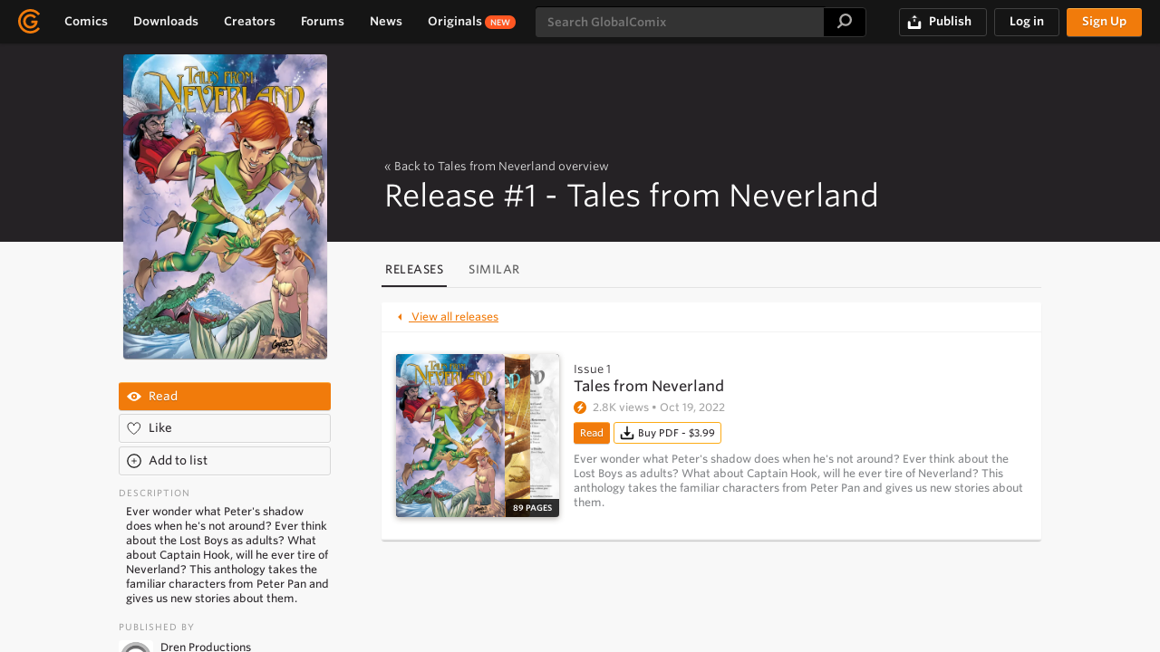

--- FILE ---
content_type: text/html; charset=utf-8
request_url: https://globalcomix.com/c/tales-from-neverland/chapters/en/1/
body_size: 30859
content:
<!DOCTYPE html>
<html xmlns="http://www.w3.org/1999/xhtml" xml:lang="en" lang="en">

    	<head>
        <meta http-equiv="content-type" content="text/html; charset=UTF-8" />
<meta http-equiv="content-style-type" content="text/css; charset=UTF-8" />
<meta http-equiv="content-script-type" content="text/javascript; charset=UTF-8" />
<meta name="apple-itunes-app" content="app-id=6444957733, app-argument=https://globalcomix.com/c/tales-from-neverland/chapters/en/1/">
<meta name="google-play-app" content="app-id=com.globalcomix.mobileapp">


<meta name="robots" content="noimageai" />
<meta http-equiv="X-UA-Compatible" content="ie=edge">

<meta http-equiv="content-language" content="en"/>
<meta name="language" content="en"/>

<meta name="viewport" content="width=device-width, minimal-ui, initial-scale=1, user-scalable=no" />
<link rel="apple-touch-icon" href="https://assets.globalcomix.com/static/images/header/homescreen.png" />

    <meta name="twitter:card" content="summary" />

    <title>Read Tales from Neverland Chapter 1 in English Online</title>
    <meta name="twitter:title" content="Read Tales from Neverland Chapter 1 in English Online" />
    <meta name="twitter:text:title" content="Read Tales from Neverland Chapter 1 in English Online" />
    <meta property="og:title" content="Read Tales from Neverland Chapter 1 in English Online" />

    <link rel="canonical" href="https://globalcomix.com/c/tales-from-neverland/chapters/en/1/"/>

    <meta property="og:url" content="https://globalcomix.com/c/tales-from-neverland/chapters/en/1/"/>
    <meta name="description" content="Ever wonder what Peter&#039;s shadow does when he&#039;s not around? Ever think about the Lost Boys as adults? What about Captain Hook, will he ever tire of Neverland?

This anthology takes the familiar characters from Peter Pan and gives us new stories about them. 

" />
    <meta property="og:description" content="Ever wonder what Peter&#039;s shadow does when he&#039;s not around? Ever think about the Lost Boys as adults? What about Captain Hook, will he ever tire of Neverland?

This anthology takes the familiar characters from Peter Pan and gives us new stories about them. 

"/>
    <meta name="twitter:description" content="Ever wonder what Peter&#039;s shadow does when he&#039;s not around? Ever think about the Lost Boys as adults? What about Captain Hook, will he ever tire of Neverland?

This anthology takes the familiar characters from Peter Pan and gives us new stories about them. 

" />
    <meta name="twitter:text:description" content="Ever wonder what Peter&#039;s shadow does when he&#039;s not around? Ever think about the Lost Boys as adults? What about Captain Hook, will he ever tire of Neverland?

This anthology takes the familiar characters from Peter Pan and gives us new stories about them. 

" />


    <meta property="og:image" content="https://globalcomix-comics-assets-files-thumbnails.nyc3.cdn.digitaloceanspaces.com/5832/589091_6109f775e92ee3355be4666bd66446a5.png" />
            <meta property="og:image:width" content="280" />
                <meta property="og:image:height" content="419" />
        <meta name="twitter:image" content="https://globalcomix-comics-assets-files-thumbnails.nyc3.cdn.digitaloceanspaces.com/5832/589091_6109f775e92ee3355be4666bd66446a5.png" />
<meta property="fb:app_id" content="628510950590298"/>
<meta property="og:type" content="website"/>
<meta property="og:site_name" content="GlobalComix" />
<meta name="twitter:site" content="@globalcomix"/>
<meta name="twitter:creator" content="@globalcomix"/>


<meta name="copyright" content="GlobalComix 2017-2026"/><meta name="date" content="2015" />
<link rel="alternate" title="GlobalComix news" href="/news/rss" type="application/rss+xml" />

<link rel="search" type="application/opensearchdescription+xml" href="/opensearch.xml" title="GlobalComix Search" />

<link rel="shortcut icon" href="https://assets.globalcomix.com/static/images/header/favicon.ico" />

<meta name="google-site-verification" content="zNGCYD0JYikMVoXILizskGoIiDQ8tLgkEuBdbhGajsg" />

    <link rel="stylesheet" href="https://assets.globalcomix.com/static/css/global/header/font.css" />
    
    <link rel="stylesheet" href="https://assets.globalcomix.com/static/css/global/header/font-reader.css" />


    <link href="https://assets.globalcomix.com/static/css/core-8f1880b7a00cb8153c8fdd2f5890e1d0.css" rel="stylesheet" type="text/css" />


    <link href="https://assets.globalcomix.com/static/css/jquery.qtip.min.css" rel="stylesheet" type="text/css" />

    <link href="https://assets.globalcomix.com/static/css/dropdown.min.css" rel="stylesheet" type="text/css" />

<link href="https://assets.globalcomix.com/static/css/transition.min.css" rel="stylesheet" type="text/css" />


<script>
const initHooks = [];
function bindToGcInit(func) {
  initHooks.push(func)
}
</script>

<!-- GC JS Model -->
<script src="https://assets.globalcomix.com/static/js/domain/classes/gcuser.js" defer></script>
<script src="https://assets.globalcomix.com/static/js/domain/classes/gcmodel.js" defer></script>
<script src="https://assets.globalcomix.com/static/js/domain/init_gc_model.js" defer></script>
<script src="https://assets.globalcomix.com/static/js/domain/utils/framework.js" defer></script>

	</head>

	<body id="home-sct-c" hx-boost="true">

				<div id="fb-root"></div>

				<svg display="none" style="display:none" version="1.1" xmlns:xlink="http://www.w3.org/1999/xlink" xmlns="http://www.w3.org/2000/svg">

    <symbol id="mobicon-burger" style="enable-background:new 0 0 32 32;" version="1.1" viewBox="0 0 32 32" xml:space="preserve" xmlns="http://www.w3.org/2000/svg" xmlns:xlink="http://www.w3.org/1999/xlink"><path d="M4,10h24c1.104,0,2-0.896,2-2s-0.896-2-2-2H4C2.896,6,2,6.896,2,8S2.896,10,4,10z M28,14H4c-1.104,0-2,0.896-2,2  s0.896,2,2,2h24c1.104,0,2-0.896,2-2S29.104,14,28,14z M28,22H4c-1.104,0-2,0.896-2,2s0.896,2,2,2h24c1.104,0,2-0.896,2-2  S29.104,22,28,22z"/></symbol>

    <symbol id="mobicon-burger2" viewBox="0 0 24 24" xmlns="http://www.w3.org/2000/svg"><path d="M4 5h16a1 1 0 0 1 0 2H4a1 1 0 1 1 0-2zm0 6h16a1 1 0 0 1 0 2H4a1 1 0 0 1 0-2zm0 6h16a1 1 0 0 1 0 2H4a1 1 0 0 1 0-2z"/></symbol>

  <!-- Augmented icons -->
	<symbol id="is-augmented" viewBox="0 0 14 14">
  <path fill="#EE7A00" fill-rule="evenodd" d="M85,33 C81.1340068,33 78,29.8659932 78,26 C78,22.1340068 81.1340068,19 85,19 C88.8659932,19 92,22.1340068 92,26 C92,29.8659932 88.8659932,33 85,33 Z M84.7620972,26.7429865 L82.7324926,30.5375281 C82.5636148,30.8532614 82.9723863,31.1586507 83.2272684,30.9071704 L88.6367598,25.5698771 C88.8355571,25.3737331 88.6966675,25.0352124 88.4173956,25.0352124 L86.0579356,25.0352124 L87.7642653,21.4490393 C87.9145987,21.1330855 87.5112245,20.8467227 87.2625283,21.0928469 L82.0932581,26.2086555 C81.8949222,26.4049401 82.0339174,26.7429865 82.31296,26.7429865 L84.7620972,26.7429865 Z" transform="translate(-78 -19)"/>
</symbol>

    <symbol id="donate-love" viewBox="0 0 20 18" xmlns="http://www.w3.org/2000/svg">
        <g clip-path="url(#clip0_28_96)">
            <path d="M18.64 1.85C17.78 0.830002 16.62 0.240002 15.39 0.0600019C13.45 -0.219998 11.37 0.550002 10 2.26C8.63 0.550002 6.54 -0.219998 4.61 0.0600019C3.38 0.230002 2.22 0.820002 1.36 1.85C0.5 2.87 0 4.27 0 5.97C0 9.44 2.56 12.46 4.83 14.49C6 15.53 7.16 16.37 8.03 16.96C8.47 17.25 8.83 17.48 9.09 17.63C9.22 17.71 9.32 17.77 9.39 17.81C9.43 17.83 9.45 17.85 9.47 17.86C9.47 17.86 9.49 17.86 9.49 17.87C9.79 18.04 10.19 18.03 10.5 17.86C10.52 17.85 10.55 17.83 10.58 17.81C10.65 17.77 10.75 17.71 10.88 17.63C11.14 17.47 11.5 17.25 11.94 16.96C12.81 16.38 13.97 15.54 15.14 14.49C17.41 12.46 19.97 9.45 19.97 5.97C19.97 4.27 19.47 2.87 18.61 1.84L18.64 1.85ZM9.54 8.63L11.1 9.15C12.27 9.54 13 10.55 13 11.78C13 13.01 12.19 14 11 14.39V15.12C11 15.67 10.55 16.12 10 16.12C9.45 16.12 9 15.67 9 15.12V14.39C7.81 14 7 12.95 7 11.78C7 11.23 7.45 10.78 8 10.78C8.55 10.78 9 11.23 9 11.78C9 12.21 9.45 12.55 9.99 12.55C10.53 12.55 10.98 12.2 10.98 11.78C10.98 11.42 10.8 11.17 10.45 11.05L8.89 10.53C7.72 10.14 6.99 9.13 6.99 7.9C6.99 6.67 7.8 5.69 8.99 5.29V4.56C8.99 4.01 9.44 3.56 9.99 3.56C10.54 3.56 10.99 4.01 10.99 4.56V5.29C12.18 5.68 12.99 6.73 12.99 7.9C12.99 8.45 12.54 8.9 11.99 8.9C11.44 8.9 10.99 8.45 10.99 7.9C10.99 7.47 10.54 7.13 10 7.13C9.46 7.13 9.01 7.48 9.01 7.9C9.01 8.26 9.19 8.51 9.54 8.63Z" />
        </g>
        <defs>
            <clipPath id="clip0_28_96">
                <rect width="20" height="17.99" />
            </clipPath>
        </defs>
    </symbol>
    <symbol id="scroll-top-arrow" viewBox="0 0 10 11" xmlns="http://www.w3.org/2000/svg">
        <path d="M0.292893 9.29289C-0.0976311 9.68342 -0.0976311 10.3166 0.292893 10.7071C0.683418 11.0976 1.31658 11.0976 1.70711 10.7071L0.292893 9.29289ZM5 6L5.70711 5.29289C5.31658 4.90237 4.68342 4.90237 4.29289 5.29289L5 6ZM8.29289 10.7071C8.68342 11.0976 9.31658 11.0976 9.70711 10.7071C10.0976 10.3166 10.0976 9.68342 9.70711 9.29289L8.29289 10.7071ZM1.70711 10.7071L5.70711 6.70711L4.29289 5.29289L0.292893 9.29289L1.70711 10.7071ZM4.29289 6.70711L8.29289 10.7071L9.70711 9.29289L5.70711 5.29289L4.29289 6.70711Z"/>
        <path d="M0.292893 4.29289C-0.0976311 4.68342 -0.0976311 5.31658 0.292893 5.70711C0.683418 6.09763 1.31658 6.09763 1.70711 5.70711L0.292893 4.29289ZM5 1L5.70711 0.292893C5.31658 -0.0976311 4.68342 -0.0976311 4.29289 0.292893L5 1ZM8.29289 5.70711C8.68342 6.09763 9.31658 6.09763 9.70711 5.70711C10.0976 5.31658 10.0976 4.68342 9.70711 4.29289L8.29289 5.70711ZM1.70711 5.70711L5.70711 1.70711L4.29289 0.292893L0.292893 4.29289L1.70711 5.70711ZM4.29289 1.70711L8.29289 5.70711L9.70711 4.29289L5.70711 0.292893L4.29289 1.70711Z"/>
    </symbol>


    <symbol id="is-classic" viewBox="0 0 14 14">
  <path fill="#C0C0C0" fill-rule="evenodd" d="M109.416643,24.898957 L108.093258,26.2086555 C107.894922,26.4049401 108.033917,26.7429865 108.31296,26.7429865 L110.762097,26.7429865 L108.732493,30.5375281 C108.563615,30.8532614 108.972386,31.1586507 109.227268,30.9071704 L112.605117,27.5744043 L109.416643,24.898957 Z M110.308444,24.0163791 L113.498386,26.6930578 L114.63676,25.5698771 C114.835557,25.3737331 114.696668,25.0352124 114.417396,25.0352124 L112.057936,25.0352124 L113.764265,21.4490393 C113.914599,21.1330855 113.511225,20.8467227 113.262528,21.0928469 L110.308444,24.0163791 Z M111,33 C107.134007,33 104,29.8659932 104,26 C104,22.1340068 107.134007,19 111,19 C114.865993,19 118,22.1340068 118,26 C118,29.8659932 114.865993,33 111,33 Z" transform="translate(-104 -19)"/>
</symbol>

    <svg id="icon-contract" xmlns="http://www.w3.org/2000/svg" viewBox="0 0 108.14 122.88">
        <defs>
            <style>.cls-1{fill-rule:evenodd;}</style>
        </defs>
        <title>contract</title>
        <path class="cls-1" d="M24.06,31l1.26,15.57a5.2,5.2,0,0,0,.9,2.89,1.86,1.86,0,0,0,1.51.49h4.83a1.79,1.79,0,0,0,1.55-.6A4.14,4.14,0,0,0,34.72,47V29.84a.86.86,0,0,1,0-.28v0a1.3,1.3,0,0,0-.55-.92,3.65,3.65,0,0,0-2-.38c-2.11,0-4.28.06-6.37,0a2,2,0,0,0-1.5.52,2.79,2.79,0,0,0-.26,2.14V31ZM97.2,75.61l9.8,7.73a3,3,0,0,1,.5,4.21L103.22,93,88.71,81.54,93,76.11a3,3,0,0,1,4.21-.5ZM58.33,116.35a3.27,3.27,0,1,1,0,6.53H7.6a7.61,7.61,0,0,1-7.6-7.6V7.6A7.61,7.61,0,0,1,7.6,0H98.36A7.61,7.61,0,0,1,106,7.6v55c0,3.56-1.53,4.11-3.11,4.22s-3.42-.43-3.42-4.22V7.6a1,1,0,0,0-.32-.75,1.07,1.07,0,0,0-.75-.32H7.6a1.11,1.11,0,0,0-.76.31,1.13,1.13,0,0,0-.31.76V115.27a1,1,0,0,0,.32.75,1.07,1.07,0,0,0,.76.32ZM23.58,97.89a3.31,3.31,0,0,1,0-6.61H70.22L66,96.72a8.56,8.56,0,0,0-.83,1.17Zm1.27-18.16a3.27,3.27,0,0,1,0-6.53H78.32a3.27,3.27,0,0,1,3.26,3.27,1.21,1.21,0,0,1,0,.19,8.32,8.32,0,0,0-.61,1A8.14,8.14,0,0,0,79.72,79l-.46.58a3.29,3.29,0,0,1-.94.14Zm62.26,34c-3.39,1.5-6.11,2.24-9.49,3.74-7.2,2.48-7,4.15-6.4-3l1.4-12.18h0l13.94-18,14.51,11.44-13.94,18Zm-12-9.47,9.53,7.52-6.67,3c-5.22,2.31-5.06,3.42-4.21-2l1.35-8.5ZM72.38,27.72a2.13,2.13,0,0,1,.26-.26,4.47,4.47,0,0,1,3.1-1h5.87a5.8,5.8,0,0,1,3.59.93,3.48,3.48,0,0,1,1.2,3.44L84.8,47.36a5.73,5.73,0,0,1-1.2,3.43A3.68,3.68,0,0,1,80.49,52H75.34A3.39,3.39,0,0,1,73,51.29a4.06,4.06,0,0,1-1-1.24H70a4.11,4.11,0,0,1-.06,2.26,4.4,4.4,0,0,1-1.45,2.06,5.08,5.08,0,0,1-2.26,1,4.44,4.44,0,0,1-2.25-.2,6.09,6.09,0,0,1-2.68,1.65,5,5,0,0,1-2.85-.07,6,6,0,0,1-3.07,1.84,5.78,5.78,0,0,1-3.64-.48,5.58,5.58,0,0,1-1.18.67,5,5,0,0,1-2.06.38,5.57,5.57,0,0,1-3.77-1.38,11,11,0,0,1-2.08-2.86l-3.49-6.1H36.78a4.87,4.87,0,0,1-.87,1.91,3.94,3.94,0,0,1-3.4,1.49H27.74A4,4,0,0,1,24.53,51a7.17,7.17,0,0,1-1.48-4.18v-.1L21.79,31.19a4.77,4.77,0,0,1,.76-3.89A4.15,4.15,0,0,1,25.7,26h6.46a5.73,5.73,0,0,1,3.21.75,3.35,3.35,0,0,1,1.38,1.73h4.92a14.84,14.84,0,0,1,3.9-2A10.63,10.63,0,0,1,50,26l1.68-2,.1-.1a7.16,7.16,0,0,1,1.72-1.22,8.94,8.94,0,0,1,2.07-.79,13,13,0,0,1,3.51-.39,15.93,15.93,0,0,1,3.73.51l0,0a18.6,18.6,0,0,1,5.68,3.06l1.28.88,2.55,1.71ZM50.13,56.44,47.78,52a1.15,1.15,0,0,1,.46-1.55,1.16,1.16,0,0,1,1.55.47l2.65,5a3.75,3.75,0,0,0,2.45.42,3.66,3.66,0,0,0,1.81-1.08l-3.77-5.91a1.14,1.14,0,0,1,1.93-1.22l4,6.35a2.79,2.79,0,0,0,1.79.13,3.72,3.72,0,0,0,1.59-1l-3.6-6.79a1.14,1.14,0,1,1,2-1.08l3.8,7.15a2.16,2.16,0,0,0,1.37.2,2.52,2.52,0,0,0,1.19-.53,2,2,0,0,0,.7-1,2,2,0,0,0-.11-1.44,1,1,0,0,1-.09-.34,1.19,1.19,0,0,1-.39-.47l-8.48-15.3c-.81-1.37-1.52-1.42-2.19-1a12,12,0,0,0-1.75,1.42c-.35.33-.71.65-1.06.94l-1.51,1.25a6.54,6.54,0,0,1-3.48,1.42,5.19,5.19,0,0,1-2.23-.3,4.28,4.28,0,0,1-1.83-1.3,4.33,4.33,0,0,1-.94-2.41,1.15,1.15,0,0,1,.34-.91l4.11-4.89a8,8,0,0,0-1.89.34,13.66,13.66,0,0,0-3.53,1.85,1.1,1.1,0,0,1-.71.25H37V46.53h2.81a1.15,1.15,0,0,1,1,.62l3.8,6.63a9.39,9.39,0,0,0,1.61,2.3,3.41,3.41,0,0,0,2.31.8,2.68,2.68,0,0,0,1.13-.21,3.19,3.19,0,0,0,.45-.23Zm21.11-8.68.16-18-2.84-1.89L67.24,27a16.66,16.66,0,0,0-5-2.73h0a13.79,13.79,0,0,0-3.18-.44,10.87,10.87,0,0,0-2.91.31,7.18,7.18,0,0,0-1.58.61,5.41,5.41,0,0,0-1.19.83L51.5,27.81a1.05,1.05,0,0,1-.29.34L46,34.3a1.85,1.85,0,0,0,1.22,1.35,2.92,2.92,0,0,0,1.24.15,4.28,4.28,0,0,0,2.25-.93l1.47-1.22c.34-.27.66-.57,1-.86a13.86,13.86,0,0,1,2.12-1.7C57.11,30,58.89,30,60.64,32.9l8.24,14.86ZM30.62,43a1.46,1.46,0,1,1-1.46,1.46A1.45,1.45,0,0,1,30.62,43Zm47,0a1.46,1.46,0,1,1-1.45,1.46A1.45,1.45,0,0,1,77.59,43Z"/>
    </svg>

    <symbol id="reddit-logo" viewBox="0 0 20 20">
        <g>
            <circle fill="#FF4500" cx="10" cy="10" r="10"></circle>
            <path fill="#FFF" d="M16.67,10A1.46,1.46,0,0,0,14.2,9a7.12,7.12,0,0,0-3.85-1.23L11,4.65,13.14,5.1a1,1,0,1,0,.13-0.61L10.82,4a0.31,0.31,0,0,0-.37.24L9.71,7.71a7.14,7.14,0,0,0-3.9,1.23A1.46,1.46,0,1,0,4.2,11.33a2.87,2.87,0,0,0,0,.44c0,2.24,2.61,4.06,5.83,4.06s5.83-1.82,5.83-4.06a2.87,2.87,0,0,0,0-.44A1.46,1.46,0,0,0,16.67,10Zm-10,1a1,1,0,1,1,1,1A1,1,0,0,1,6.67,11Zm5.81,2.75a3.84,3.84,0,0,1-2.47.77,3.84,3.84,0,0,1-2.47-.77,0.27,0.27,0,0,1,.38-0.38A3.27,3.27,0,0,0,10,14a3.28,3.28,0,0,0,2.09-.61A0.27,0.27,0,1,1,12.48,13.79Zm-0.18-1.71a1,1,0,1,1,1-1A1,1,0,0,1,12.29,12.08Z"></path>
        </g>
    </symbol>

    <symbol id="icon-draghandles" viewBox="0 0 24 24"><path d="M20 9H4v2h16V9zM4 15h16v-2H4v2z"/></symbol>

    <symbol
         id="icon-rss"
         viewBox="0 0 8 8">

        <rect   width="8" height="8" rx="1.5" stroke="none" fill="orange" />
        <circle  cx="2" cy="6" r="1" stroke="none" fill="white" />
        <path   stroke="none" fill="white" d="m 1,4 a 3,3 0 0 1 3,3 h 1 a 4,4 0 0 0 -4,-4 z" />
        <path   stroke="none" fill="white" d="m 1,2 a 5,5 0 0 1 5,5 h 1 a 6,6 0 0 0 -6,-6 z" />

    </symbol>

    <symbol id="is-unlocked" viewBox="0 0 24 24">
        <path d="M 12 1 C 9.1277778 1 6.7189086 3.0461453 6.1230469 5.7871094 L 8.078125 6.2128906 C 8.4822632 4.3538547 10.072222 3 12 3 C 14.27619 3 16 4.7238095 16 7 L 16 8 L 6 8 C 4.9 8 4 8.9 4 10 L 4 20 C 4 21.1 4.9 22 6 22 L 18 22 C 19.1 22 20 21.1 20 20 L 20 10 C 20 8.9 19.1 8 18 8 L 18 7 C 18 3.6761905 15.32381 1 12 1 z M 12 13 C 13.1 13 14 13.9 14 15 C 14 16.1 13.1 17 12 17 C 10.9 17 10 16.1 10 15 C 10 13.9 10.9 13 12 13 z"/>
    </symbol>
    <symbol id="is-locked" viewBox="0 0 24 24">
        <path d="M 12 1 C 8.6761905 1 6 3.6761905 6 7 L 6 8 C 4.9 8 4 8.9 4 10 L 4 20 C 4 21.1 4.9 22 6 22 L 18 22 C 19.1 22 20 21.1 20 20 L 20 10 C 20 8.9 19.1 8 18 8 L 18 7 C 18 3.6761905 15.32381 1 12 1 z M 12 3 C 14.27619 3 16 4.7238095 16 7 L 16 8 L 8 8 L 8 7 C 8 4.7238095 9.7238095 3 12 3 z M 12 13 C 13.1 13 14 13.9 14 15 C 14 16.1 13.1 17 12 17 C 10.9 17 10 16.1 10 15 C 10 13.9 10.9 13 12 13 z"/>
    </symbol>
	  <!-- Button icons -->
	<symbol id="buttonicon-love" viewBox="0 0 17 15">
		  <path stroke="#231F1F" d="M57.2561002,353.336537 C57.2561002,353.336537 64.5122005,348.38552 64.5122005,343.699735 C64.5122005,339.01395 57.9769159,338.653542 57.2561002,343.339327 C56.5348015,338.653542 50,339.01395 50,344.060143 C50,349.106818 57.2561002,353.336537 57.2561002,353.336537 Z" transform="translate(-49 -339)" stroke-linejoin="round"/>
	</symbol>

	<symbol id="buttonicon-message" viewBox="0 0 21 21">
		<g fill="none" fill-rule="evenodd" stroke="#231F1F" transform="translate(1 1)" stroke-linejoin="round">
	    <polygon points="12.863 18.182 10 19 10.818 16.137 16.955 10 19 12.045" stroke-linecap="round"/>
	    <path d="M15,11 L17,13"/>
	    <g stroke-linecap="round">
	      <path d="M10.6339407,15.5711793 L12.6185333,17.5275931"/>
	      <polyline points="9.759 11.483 6.611 11.483 3.491 14.398 3.491 11.483 .315 11.483 .315 .31 16.685 .31 16.685 7.759"/>
	    </g>
	  </g>
	</symbol>

	<symbol id="buttonicon-following" viewBox="0 0 18 18">
		<defs>
	    <path id="following-a" d="M12.6,17.1 C15.0852814,17.1 17.1,15.0852814 17.1,12.6 C17.1,10.1147186 15.0852814,8.1 12.6,8.1 C10.1147186,8.1 8.1,10.1147186 8.1,12.6 C8.1,15.0852814 10.1147186,17.1 12.6,17.1 Z"/>
	  </defs>
	  <g fill="none" fill-rule="evenodd">
	    <path fill="#151515" d="M10.1906664,9.47314751 L10.1906664,10.8256367 L11.4267361,11.2835342 L10.3480675,13.1035019 L10.5066112,16.1688312 L0.40625,16.1688313 L0.40625,14.3475652 C0.40625,13.3796837 1.01461087,12.5163761 1.9260072,12.1904412 L5.74944457,10.8256367 L5.74944457,9.24427242 C4.72223817,8.35947685 4.05299375,6.91392015 4.05299375,5.28125 C4.05299375,2.5894375 5.87218125,0.40625 8.11549375,0.40625 C10.3596188,0.40625 12.1779938,2.5894375 12.1779938,5.28125 C12.1779938,7.06356758 11.3807997,8.62289882 10.1906664,9.47314751 Z"/>
	    <use fill="#FFF" xlink:href="#following-a"/>
	    <path stroke="#151515" d="M12.6,16.6 C14.809139,16.6 16.6,14.809139 16.6,12.6 C16.6,10.390861 14.809139,8.6 12.6,8.6 C10.390861,8.6 8.6,10.390861 8.6,12.6 C8.6,14.809139 10.390861,16.6 12.6,16.6 Z"/>
	    <path fill="#EDEDED" stroke="#151515" stroke-linecap="square" d="M14.625,12.6 L10.575,12.6 L14.625,12.6 Z"/>
	  </g>
		</symbol>

    <symbol viewBox="0 0 20 20" id="buttonicon-download">
        <path d="M17 12v5H3v-5H1v5a2 2 0 0 0 2 2h14a2 2 0 0 0 2-2v-5z"/>
        <path d="M10 15l5-6h-4V1H9v8H5l5 6z"/>
    </symbol>

    <symbol id="buttonicon-donate" viewBox="0 0 54.334 54.334">
<g>
    <g>
        <path style="fill:#151515;" d="M27.167,54.333C12.188,54.333,0,42.147,0,27.167S12.188,0.001,27.167,0.001
			s27.167,12.187,27.167,27.166S42.147,54.333,27.167,54.333z M27.167,7.001C16.047,7.001,7,16.048,7,27.167
			c0,11.12,9.047,20.167,20.167,20.167s20.167-9.047,20.167-20.167C47.334,16.048,38.287,7.001,27.167,7.001z"/>
    </g>
    <g>
        <path style="fill:#151515;" d="M29.576,12.205c0,0,0,0.123,0,0.274s0.89,0.392,1.959,0.671c1.339,0.349,2.575,0.843,3.721,1.483
			c0.744,0.431,1.41,1.175,1.41,2.35c0,1.489-1.175,2.625-2.664,2.625c-0.47,0-0.939-0.118-1.37-0.353
			c-0.531-0.284-1.061-0.541-1.587-0.761c-0.897-0.376-1.665,0.324-1.665,1.429v1.954c0,1.105,0.87,2.222,1.913,2.586
			c4.591,1.602,6.587,3.951,6.587,7.835c0,3.776-2.495,6.391-6.337,7.396c-1.069,0.28-1.966,0.824-1.966,1.398v1.038
			c0,1.136-0.901,2.036-2.037,2.036s-2.036-0.9-2.036-2.036c0,0,0-0.474,0-1.058s-0.893-1.16-1.967-1.416
			c-2.052-0.488-3.991-1.311-5.75-2.384c-0.822-0.509-1.332-1.292-1.332-2.35c0-1.528,1.176-2.664,2.703-2.664
			c0.509,0,1.058,0.196,1.527,0.51c1.039,0.667,2.046,1.21,3.101,1.618c1.03,0.399,1.912-0.32,1.912-1.425v-2.229
			c0-1.105-0.868-2.222-1.913-2.582c-4.357-1.5-6.508-3.661-6.508-7.761c0-3.707,2.435-6.37,6.259-7.366
			c1.069-0.278,1.967-0.456,1.967-0.586v-0.235c0-1.136,0.9-2.037,2.036-2.037C28.675,10.165,29.576,11.069,29.576,12.205z
			 M25.698,20.859v-1.288c0-1.105-0.977-1.981-1.853-1.308c-0.581,0.446-0.849,1.059-0.849,1.776c0,0.767,0.219,1.378,0.923,1.921
			C24.794,22.635,25.698,21.964,25.698,20.859z M29.38,31.714v1.444c0,1.105,0.97,1.976,1.865,1.329
			c0.608-0.44,0.916-1.068,0.916-1.875c0-0.817-0.266-1.462-0.997-2.014C30.283,29.932,29.38,30.609,29.38,31.714z"/>
    </g>
</g>

    </symbol>
    <symbol id="buttonicon-donate2" viewBox="0 0 18 18">
        <svg version="1.1" id="Capa_1" xmlns="http://www.w3.org/2000/svg" xmlns:xlink="http://www.w3.org/1999/xlink" x="0px" y="0px"
             viewBox="0 0 394.4 394.4" style="enable-background:new 0 0 394.4 394.4;" xml:space="preserve"
        >
<g style="fill: #151515;">
    <path d="M197.2,0C88.292,0,0,88.292,0,197.2c0,108.909,88.292,197.2,197.2,197.2c108.909,0,197.2-88.291,197.2-197.2
		C394.4,88.292,306.109,0,197.2,0z M197.2,362.005c-91.018,0-164.805-73.787-164.805-164.805
		c0-91.018,73.787-164.805,164.805-164.805c91.018,0,164.805,73.787,164.805,164.805C362.005,288.218,288.218,362.005,197.2,362.005
		z M259.957,136.605c2.387,7.12-1.462,14.831-8.588,17.204c-7.134,2.373-14.838-1.462-17.204-8.588
		c-3.237-9.656-14.852-20.938-36.972-20.938c-18.312,0-29.172,12.315-30.437,24.473c-1.551,14.96,11.186,27.119,33.225,31.729
		c44.091,9.228,57.024,38.712,54.699,61.159c-2.428,23.487-20.4,42.052-43.888,47.314V306c0,7.508-6.093,13.601-13.6,13.601
		c-7.507,0-13.6-6.093-13.6-13.601v-16.564c-28.016-4.509-43.867-22.617-49.157-38.44c-2.387-7.12,1.462-14.831,8.588-17.204
		c7.113-2.4,14.831,1.462,17.204,8.589c3.237,9.655,14.851,20.937,36.972,20.937c18.312,0,29.172-12.314,30.437-24.473
		c1.551-14.96-11.186-27.119-33.225-31.729c-44.091-9.228-57.025-38.712-54.699-61.159c2.428-23.487,20.4-42.051,43.887-47.314V81.6
		c0-7.507,6.093-13.6,13.6-13.6c7.507,0,13.6,6.093,13.6,13.6v16.565C238.816,102.673,254.667,120.782,259.957,136.605z"/>
</g>
            <g>
            </g>
            <g>
            </g>
            <g>
            </g>
            <g>
            </g>
            <g>
            </g>
            <g>
            </g>
            <g>
            </g>
            <g>
            </g>
            <g>
            </g>
            <g>
            </g>
            <g>
            </g>
            <g>
            </g>
            <g>
            </g>
            <g>
            </g>
            <g>
            </g>
</svg>

    </symbol>

<symbol id="buttonicon-follow" viewBox="0 0 18 18">
	<defs>
     <path id="follow-a" d="M12.6,17.1 C15.0852814,17.1 17.1,15.0852814 17.1,12.6 C17.1,10.1147186 15.0852814,8.1 12.6,8.1 C10.1147186,8.1 8.1,10.1147186 8.1,12.6 C8.1,15.0852814 10.1147186,17.1 12.6,17.1 Z"/>
   </defs>
   <g fill="none" fill-rule="evenodd">
     <path fill="#151515" d="M10.1906664,9.47314751 L10.1906664,10.8256367 L11.4267361,11.2835342 L10.3480675,13.1035019 L10.5066112,16.1688312 L0.40625,16.1688313 L0.40625,14.3475652 C0.40625,13.3796837 1.01461087,12.5163761 1.9260072,12.1904412 L5.74944457,10.8256367 L5.74944457,9.24427242 C4.72223817,8.35947685 4.05299375,6.91392015 4.05299375,5.28125 C4.05299375,2.5894375 5.87218125,0.40625 8.11549375,0.40625 C10.3596188,0.40625 12.1779938,2.5894375 12.1779938,5.28125 C12.1779938,7.06356758 11.3807997,8.62289882 10.1906664,9.47314751 Z"/>
     <use fill="#FFF" xlink:href="#follow-a"/>
     <path stroke="#151515" d="M12.6,16.6 C14.809139,16.6 16.6,14.809139 16.6,12.6 C16.6,10.390861 14.809139,8.6 12.6,8.6 C10.390861,8.6 8.6,10.390861 8.6,12.6 C8.6,14.809139 10.390861,16.6 12.6,16.6 Z"/>
     <path fill="#EDEDED" stroke="#151515" stroke-linecap="square" d="M12.6,12.6 L12.6,10.575 L12.6,12.6 L14.625,12.6 L12.6,12.6 Z M12.6,12.6 L12.6,14.625 L12.6,12.6 L10.575,12.6 L12.6,12.6 Z"/>
   </g>
</symbol>

<symbol id="buttonicon-settings" viewBox="0 0 17 17">

	<path fill="#231F20" d="M11.840239,9.48305276 L12.922072,10.5653569 C13.1172616,10.7606315 13.1172271,11.0771546 12.9219951,11.2723867 L11.2723284,12.9220534 C11.0770963,13.1172855 10.7605732,13.1173199 10.5652986,12.9221304 L9.48291178,11.8402148 C9.18567181,11.9715959 8.82355126,12.0869324 8.37494167,12.2046491 L8.37494167,13.7083333 C8.37494167,13.9844757 8.15108404,14.2083333 7.87494167,14.2083333 L6.12494167,14.2083333 C5.84879929,14.2083333 5.62494167,13.9844757 5.62494167,13.7083333 L5.62494167,12.2046586 C5.17571549,12.0868 4.81358202,11.9714421 4.5163448,11.8398992 L3.43473869,12.9219764 C3.23951341,13.1172867 2.92291976,13.1173492 2.72761745,12.9221159 L1.07736745,11.2724492 C0.882046375,11.0771972 0.882018389,10.7605665 1.07730494,10.5652799 L2.15940412,9.48318076 C2.02816869,9.18665396 1.91324359,8.82533901 1.79522561,8.375 L0.291608333,8.375 C0.0154659584,8.375 -0.208391667,8.15114237 -0.208391667,7.875 L-0.208391667,6.125 C-0.208391667,5.84885763 0.0154659584,5.625 0.291608333,5.625 L1.79522561,5.625 C1.91325391,5.1746216 2.02818879,4.81328282 2.15943856,4.51674142 L1.07781131,3.43464307 C0.882621734,3.23936849 0.882656191,2.92284536 1.07788828,2.72761328 L2.72755494,1.07794661 C2.92278703,0.882714524 3.23931015,0.882680067 3.43458474,1.07786964 L4.51694326,2.15975695 C4.81471106,2.02815754 5.17764567,1.91264347 5.62494167,1.79558395 L5.62494167,0.291666667 C5.62494167,0.0155242918 5.84879929,-0.208333333 6.12494167,-0.208333333 L7.87494167,-0.208333333 C8.15108404,-0.208333333 8.37494167,0.0155242918 8.37494167,0.291666667 L8.37494167,1.79561495 C8.82138517,1.91252231 9.18451619,2.0281811 9.48269814,2.15988674 L10.5646383,1.07794661 C10.759876,0.88270887 11.0764103,0.882680893 11.2716826,1.07788412 L12.9219326,2.72755078 C13.1172536,2.92280281 13.1172816,3.2394335 12.9219951,3.43472006 L11.8401273,4.51658785 C11.9717441,4.81455355 12.0872851,5.1776335 12.204359,5.625 L13.708275,5.625 C13.9844174,5.625 14.208275,5.84885763 14.208275,6.125 L14.208275,7.875 C14.208275,8.15114237 13.9844174,8.375 13.708275,8.375 L12.2046061,8.375 C12.0868157,8.82402525 11.9715582,9.18603121 11.840239,9.48305276 Z M10.3749563,7 C10.3749563,5.1362475 8.8637525,3.62504375 7,3.62504375 C5.1358039,3.62504375 3.62504375,5.13603582 3.62504375,7 C3.62504375,8.86396418 5.1358039,10.3749562 7,10.3749562 C8.8637525,10.3749562 10.3749563,8.8637525 10.3749563,7 Z" transform="translate(1 1)"/>

</symbol>

	<symbol id="buttonicon-chat" viewBox="0 0 18 18">
		<g fill-rule="evenodd" stroke="#231F1F" transform="translate(1 1)" stroke-linecap="round" stroke-linejoin="round">
			<polygon points="7.667 5.667 4.667 8 4.667 5.667 .333 5.667 .333 .333 15.667 .333 15.667 5.667"/>
			<polyline points="2 8.667 .333 8.667 .333 13.333 9.333 13.333 12.333 16 12.333 13.333 15.667 13.333 15.667 8.667 8 8.667"/>
		</g>
	</symbol>


	<symbol id="buttonicon-favadd"  viewBox="0 0 18 18">
		<defs>
	     <path id="notifications_add2-a" d="M12.6,17.1 C15.0852814,17.1 17.1,15.0852814 17.1,12.6 C17.1,10.1147186 15.0852814,8.1 12.6,8.1 C10.1147186,8.1 8.1,10.1147186 8.1,12.6 C8.1,15.0852814 10.1147186,17.1 12.6,17.1 Z"/>
	   </defs>
	   <g fill="none" fill-rule="evenodd">
	     <path fill="#151515" fill-rule="nonzero" d="M10.2691758,15.7319996 C9.82346353,16.5542337 8.9587707,17.1 7.98163623,17.1 C7.00450176,17.1 6.13980893,16.5542337 5.69409667,15.7319996 L0.9,15.7319996 L0.9,14.2983667 L1.06922416,14.1458526 C1.54215321,13.7074962 1.95560138,13.206543 2.29858788,12.6562979 C2.67972922,11.8950224 2.90817065,11.0636577 2.97050733,10.2109879 L2.97050733,7.6995885 C2.96508312,4.95098331 4.94859235,2.62097374 7.61421726,2.24466629 L7.61421726,1.5786879 C7.61421726,1.20385892 7.91170331,0.9 8.27867094,0.9 C8.64563857,0.9 8.94312461,1.20385892 8.94312461,1.5786879 L8.94312461,2.23449868 C11.6342555,2.58568707 13.6484,4.92847241 13.6415835,7.6995885 L13.6415835,10.2109879 C13.7039202,11.0636577 13.9323616,11.8950224 14.313503,12.6562979 C14.6624817,13.2079175 15.0826922,13.7089503 15.5627754,14.1458526 L15.7319996,14.2983667 L15.7319996,15.7319996 L10.2691758,15.7319996 Z"/>
	     <use fill="#FFF" xlink:href="#notifications_add2-a"/>
	     <path stroke="#151515" d="M12.6,16.6 C14.809139,16.6 16.6,14.809139 16.6,12.6 C16.6,10.390861 14.809139,8.6 12.6,8.6 C10.390861,8.6 8.6,10.390861 8.6,12.6 C8.6,14.809139 10.390861,16.6 12.6,16.6 Z"/>
	     <path fill="#EDEDED" stroke="#151515" stroke-linecap="square" d="M12.6,12.6 L12.6,10.575 L12.6,12.6 L14.625,12.6 L12.6,12.6 Z M12.6,12.6 L12.6,14.625 L12.6,12.6 L10.575,12.6 L12.6,12.6 Z"/>
	   </g>

	</symbol>

	<symbol id="buttonicon-favdel"  viewBox="0 0 18 18">
		<defs>
	     <path id="notifications_remove-a" d="M12.6,17.1 C15.0852814,17.1 17.1,15.0852814 17.1,12.6 C17.1,10.1147186 15.0852814,8.1 12.6,8.1 C10.1147186,8.1 8.1,10.1147186 8.1,12.6 C8.1,15.0852814 10.1147186,17.1 12.6,17.1 Z"/>
	   </defs>
	   <g fill="none" fill-rule="evenodd">
	     <path fill="#151515" fill-rule="nonzero" d="M10.2691758,15.7319996 C9.82346353,16.5542337 8.9587707,17.1 7.98163623,17.1 C7.00450176,17.1 6.13980893,16.5542337 5.69409667,15.7319996 L0.9,15.7319996 L0.9,14.2983667 L1.06922416,14.1458526 C1.54215321,13.7074962 1.95560138,13.206543 2.29858788,12.6562979 C2.67972922,11.8950224 2.90817065,11.0636577 2.97050733,10.2109879 L2.97050733,7.6995885 C2.96508312,4.95098331 4.94859235,2.62097374 7.61421726,2.24466629 L7.61421726,1.5786879 C7.61421726,1.20385892 7.91170331,0.9 8.27867094,0.9 C8.64563857,0.9 8.94312461,1.20385892 8.94312461,1.5786879 L8.94312461,2.23449868 C11.6342555,2.58568707 13.6484,4.92847241 13.6415835,7.6995885 L13.6415835,10.2109879 C13.7039202,11.0636577 13.9323616,11.8950224 14.313503,12.6562979 C14.6624817,13.2079175 15.0826922,13.7089503 15.5627754,14.1458526 L15.7319996,14.2983667 L15.7319996,15.7319996 L10.2691758,15.7319996 Z"/>
	     <use fill="#FFF" xlink:href="#notifications_remove-a"/>
	     <path stroke="#151515" d="M12.6,16.6 C14.809139,16.6 16.6,14.809139 16.6,12.6 C16.6,10.390861 14.809139,8.6 12.6,8.6 C10.390861,8.6 8.6,10.390861 8.6,12.6 C8.6,14.809139 10.390861,16.6 12.6,16.6 Z"/>
	     <path fill="#EDEDED" stroke="#151515" stroke-linecap="square" d="M14.625,12.6 L10.575,12.6 L14.625,12.6 Z"/>
	   </g>

	</symbol>

    <symbol id="icon-comments" viewBox="0 0 14 14">
        <defs>
            <path id="comment-a" d="M7.61052733,8.4 L3.6,11.7053244 L3.6,8.4 L3,8.4 C1.34314575,8.4 2.02906125e-16,7.05685425 0,5.4 L0,3 C-2.02906125e-16,1.34314575 1.34314575,3.04359188e-16 3,0 L9,0 C10.6568542,-3.04359188e-16 12,1.34314575 12,3 L12,5.4 C12,7.05685425 10.6568542,8.4 9,8.4 L7.61052733,8.4 Z"/>
        </defs>
        <g fill="none" fill-rule="evenodd" transform="translate(1 1)">
            <use stroke-linecap="round" stroke-linejoin="round" xlink:href="#comment-a"/>
        </g>

    </symbol>

    <symbol id="icon-info2" viewBox="0 0 160 160">
        <g >
            <path d="m80 15c-35.88 0-65 29.12-65 65s29.12 65 65 65 65-29.12 65-65-29.12-65-65-65zm0 10c30.36 0 55 24.64 55 55s-24.64 55-55 55-55-24.64-55-55 24.64-55 55-55z"/>
            <path d="m57.373 18.231a9.3834 9.1153 0 1 1 -18.767 0 9.3834 9.1153 0 1 1 18.767 0z" transform="matrix(1.1989 0 0 1.2342 21.214 28.75)"/>
            <path d="m90.665 110.96c-0.069 2.73 1.211 3.5 4.327 3.82l5.008 0.1v5.12h-39.073v-5.12l5.503-0.1c3.291-0.1 4.082-1.38 4.327-3.82v-30.813c0.035-4.879-6.296-4.113-10.757-3.968v-5.074l30.665-1.105"/>
        </g>
    </symbol>
<!-- Generic close -->
	<symbol id="modal-close" viewBox="0 0 13 13">
	  <g fill="none" fill-rule="evenodd" stroke-width="2" transform="translate(1 1)" stroke-linecap="round">
			<path d="M.305555556.305555556L10.5542005 10.5542005M10.5542005.305555556L.33949789 10.5542005"/>
	  </g>
	</symbol>

    <symbol id="twitter-login" viewBox="0 0 23 23">
        <svg
                xmlns:dc="http://purl.org/dc/elements/1.1/"
                xmlns:cc="http://creativecommons.org/ns#"
                xmlns:rdf="http://www.w3.org/1999/02/22-rdf-syntax-ns#"
                xmlns:svg="http://www.w3.org/2000/svg"
                xmlns="http://www.w3.org/2000/svg"
                version="1.1"
                id="svg3626"
                viewBox="0 0 300.00006 244.18703"
                                        >
            <defs
                    id="defs3628" />
            <metadata
                    id="metadata3631">
                <rdf:RDF>
                    <cc:Work
                            rdf:about="">
                        <dc:format>image/svg+xml</dc:format>
                        <dc:type
                                rdf:resource="http://purl.org/dc/dcmitype/StillImage" />
                        <dc:title></dc:title>
                    </cc:Work>
                </rdf:RDF>
            </metadata>
            <g
                    transform="translate(-539.17946,-568.85777)"
                    id="layer1">
                <path
                        id="path3611"
                        style="fill:#fff;fill-opacity:1;fill-rule:nonzero;stroke:none"
                        d="m 633.89823,812.04479 c 112.46038,0 173.95627,-93.16765 173.95627,-173.95625 0,-2.64628 -0.0539,-5.28062 -0.1726,-7.90305 11.93799,-8.63016 22.31446,-19.39999 30.49762,-31.65984 -10.95459,4.86937 -22.74358,8.14741 -35.11071,9.62551 12.62341,-7.56929 22.31446,-19.54304 26.88583,-33.81739 -11.81284,7.00307 -24.89517,12.09297 -38.82383,14.84055 -11.15723,-11.88436 -27.04079,-19.31655 -44.62892,-19.31655 -33.76374,0 -61.14426,27.38052 -61.14426,61.13233 0,4.79784 0.5364,9.46458 1.58538,13.94057 -50.81546,-2.55686 -95.87353,-26.88582 -126.02546,-63.87991 -5.25082,9.03545 -8.27852,19.53111 -8.27852,30.73006 0,21.21186 10.79366,39.93837 27.20766,50.89296 -10.03077,-0.30992 -19.45363,-3.06348 -27.69044,-7.64676 -0.009,0.25652 -0.009,0.50661 -0.009,0.78077 0,29.60957 21.07478,54.3319 49.0513,59.93435 -5.13757,1.40062 -10.54335,2.15158 -16.12196,2.15158 -3.93364,0 -7.76596,-0.38716 -11.49099,-1.1026 7.78383,24.2932 30.35457,41.97073 57.11525,42.46543 -20.92578,16.40207 -47.28712,26.17062 -75.93712,26.17062 -4.92898,0 -9.79834,-0.28036 -14.58427,-0.84634 27.05868,17.34379 59.18936,27.46396 93.72193,27.46396" />
            </g>
        </svg>
    </symbol>



    <symbol id="fb-login-2024"  viewBox="0 0 24 24">
        <svg width="24" height="24" viewBox="0 0 24 24" fill="none" xmlns="http://www.w3.org/2000/svg">
            <g clip-path="url(#clip0_216_2329)">
                <path d="M23.5 12.0699C23.5 5.7186 18.3513 0.56988 12 0.56988C5.64872 0.56988 0.5 5.7186 0.5 12.0699C0.5 17.8099 4.70538 22.5674 10.2031 23.4302V15.3941H7.2832V12.0699H10.2031V9.53629C10.2031 6.6541 11.92 5.06207 14.5468 5.06207C15.805 5.06207 17.1211 5.28668 17.1211 5.28668V8.11675H15.671C14.2424 8.11675 13.7969 9.00322 13.7969 9.91266V12.0699H16.9863L16.4765 15.3941H13.7969V23.4302C19.2946 22.5674 23.5 17.8099 23.5 12.0699Z" fill="#1877F2"/>
            </g>
            <defs>
                <clipPath id="clip0_216_2329">
                    <rect width="24" height="24" fill="white"/>
                </clipPath>
            </defs>
        </svg>
    </symbol>
    <symbol id="google-login-2024"  viewBox="0 0 24 24">
        <svg width="24" height="24" viewBox="0 0 24 24" fill="none" xmlns="http://www.w3.org/2000/svg">
            <path fill-rule="evenodd" clip-rule="evenodd" d="M23.04 12.2614C23.04 11.4459 22.9668 10.6618 22.8309 9.90912H12V14.3575H18.1891C17.9225 15.795 17.1123 17.013 15.8943 17.8284V20.7139H19.6109C21.7855 18.7118 23.04 15.7637 23.04 12.2614Z" fill="#4285F4"/>
            <path fill-rule="evenodd" clip-rule="evenodd" d="M11.9995 23.4998C15.1045 23.4998 17.7077 22.47 19.6104 20.7137L15.8938 17.8282C14.864 18.5182 13.5467 18.9259 11.9995 18.9259C9.00425 18.9259 6.46902 16.903 5.5647 14.1848H1.72266V17.1644C3.61493 20.9228 7.50402 23.4998 11.9995 23.4998Z" fill="#34A853"/>
            <path fill-rule="evenodd" clip-rule="evenodd" d="M5.56523 14.1851C5.33523 13.4951 5.20455 12.758 5.20455 12.0001C5.20455 11.2421 5.33523 10.5051 5.56523 9.81506V6.83551H1.72318C0.944318 8.38801 0.5 10.1444 0.5 12.0001C0.5 13.8557 0.944318 15.6121 1.72318 17.1646L5.56523 14.1851Z" fill="#FBBC05"/>
            <path fill-rule="evenodd" clip-rule="evenodd" d="M11.9995 5.07386C13.6879 5.07386 15.2038 5.65409 16.3956 6.79364L19.694 3.49523C17.7024 1.63955 15.0992 0.5 11.9995 0.5C7.50402 0.5 3.61493 3.07705 1.72266 6.83545L5.5647 9.815C6.46902 7.09682 9.00425 5.07386 11.9995 5.07386Z" fill="#EA4335"/>
        </svg>
    </symbol>
    <symbol id="apple-login-2024"  viewBox="0 0 24 24">
        <svg width="24" height="24" viewBox="0 0 24 24" fill="none" xmlns="http://www.w3.org/2000/svg">
            <path d="M21.2807 18.424C20.9328 19.2275 20.5211 19.9672 20.0441 20.6472C19.3939 21.5743 18.8615 22.216 18.4512 22.5724C17.8152 23.1573 17.1337 23.4568 16.404 23.4739C15.8801 23.4739 15.2483 23.3248 14.5129 23.0224C13.7751 22.7214 13.097 22.5724 12.4771 22.5724C11.8268 22.5724 11.1295 22.7214 10.3836 23.0224C9.6365 23.3248 9.03469 23.4824 8.57456 23.498C7.87478 23.5278 7.17728 23.2197 6.48105 22.5724C6.03669 22.1848 5.48087 21.5204 4.81503 20.5791C4.10063 19.5739 3.51329 18.4084 3.05317 17.0795C2.56038 15.6442 2.31335 14.2543 2.31335 12.9087C2.31335 11.3673 2.64642 10.0379 3.31354 8.92385C3.83784 8.029 4.53534 7.32312 5.40832 6.80493C6.2813 6.28674 7.22456 6.02267 8.24036 6.00578C8.79618 6.00578 9.52506 6.1777 10.4308 6.51559C11.334 6.85462 11.914 7.02655 12.1683 7.02655C12.3584 7.02655 13.0026 6.82552 14.0948 6.42473C15.1277 6.05305 15.9994 5.89916 16.7135 5.95978C18.6485 6.11595 20.1023 6.87876 21.0691 8.25303C19.3385 9.30163 18.4824 10.7703 18.4995 12.6544C18.5151 14.122 19.0475 15.3432 20.0938 16.3129C20.568 16.7629 21.0975 17.1107 21.6867 17.3578C21.5589 17.7283 21.4241 18.0832 21.2807 18.424ZM16.8427 0.960131C16.8427 2.11039 16.4224 3.18439 15.5848 4.17847C14.574 5.36023 13.3513 6.04311 12.0254 5.93536C12.0086 5.79736 11.9988 5.65213 11.9988 5.49951C11.9988 4.39526 12.4795 3.21349 13.3331 2.24724C13.7593 1.75801 14.3014 1.35122 14.9587 1.02671C15.6146 0.707053 16.235 0.530273 16.8185 0.5C16.8356 0.653772 16.8427 0.807554 16.8427 0.960116V0.960131Z" fill="black"/>
        </svg>
    </symbol>
    <symbol id="gc-login-2024"  viewBox="0 0 24 24">
        <svg width="22" height="24" viewBox="0 0 22 24" fill="none" xmlns="http://www.w3.org/2000/svg">
            <g clip-path="url(#clip0_216_2346)">
                <path d="M11.8481 7.60723C13.1836 7.60723 14.4288 8.21203 15.2608 9.26723L17.2501 7.68003C15.9313 6.00803 13.9625 5.04883 11.8489 5.04883C8.04204 5.04883 4.94446 8.17923 4.94446 12.0264C4.94446 15.8736 8.04204 19.004 11.8489 19.004C15.6558 19.004 18.7534 15.8736 18.7534 12.0256L18.7557 11.2096L12.3611 11.2072L12.3587 13.8992L15.8094 13.9024L15.7975 13.928C15.0755 15.4576 13.5256 16.4456 11.8489 16.4456C9.43766 16.4456 7.47604 14.4632 7.47604 12.0264C7.47604 9.58963 9.43766 7.60723 11.8489 7.60723H11.8481Z" fill="black"/>
                <path d="M11.8742 21.4416C6.72318 21.4416 2.53158 17.2064 2.53158 12C2.53158 6.7936 6.72239 2.5584 11.8742 2.5584C14.7391 2.5584 17.4052 3.8592 19.1871 6.1272L21.1765 4.54C18.9077 1.6552 15.5172 0 11.8742 0C5.32677 0 0 5.3832 0 12C0 18.6168 5.32677 24 11.8742 24C15.5172 24 18.9077 22.3448 21.1765 19.4624L19.1903 17.872C17.4052 20.1408 14.7391 21.4416 11.8742 21.4416Z" fill="black"/>
            </g>
            <defs>
                <clipPath id="clip0_216_2346">
                    <rect width="21.1765" height="24" fill="white"/>
                </clipPath>
            </defs>
        </svg>
    </symbol>


    <symbol id="apple-login"  viewBox="0 0 23 23">
        <svg style="color: white" xmlns="http://www.w3.org/2000/svg"  fill="currentColor" class="bi bi-apple" viewBox="0 0 16 16"> <path d="M11.182.008C11.148-.03 9.923.023 8.857 1.18c-1.066 1.156-.902 2.482-.878 2.516.024.034 1.52.087 2.475-1.258.955-1.345.762-2.391.728-2.43zm3.314 11.733c-.048-.096-2.325-1.234-2.113-3.422.212-2.189 1.675-2.789 1.698-2.854.023-.065-.597-.79-1.254-1.157a3.692 3.692 0 0 0-1.563-.434c-.108-.003-.483-.095-1.254.116-.508.139-1.653.589-1.968.607-.316.018-1.256-.522-2.267-.665-.647-.125-1.333.131-1.824.328-.49.196-1.422.754-2.074 2.237-.652 1.482-.311 3.83-.067 4.56.244.729.625 1.924 1.273 2.796.576.984 1.34 1.667 1.659 1.899.319.232 1.219.386 1.843.067.502-.308 1.408-.485 1.766-.472.357.013 1.061.154 1.782.539.571.197 1.111.115 1.652-.105.541-.221 1.324-1.059 2.238-2.758.347-.79.505-1.217.473-1.282z" fill="white"></path> <path d="M11.182.008C11.148-.03 9.923.023 8.857 1.18c-1.066 1.156-.902 2.482-.878 2.516.024.034 1.52.087 2.475-1.258.955-1.345.762-2.391.728-2.43zm3.314 11.733c-.048-.096-2.325-1.234-2.113-3.422.212-2.189 1.675-2.789 1.698-2.854.023-.065-.597-.79-1.254-1.157a3.692 3.692 0 0 0-1.563-.434c-.108-.003-.483-.095-1.254.116-.508.139-1.653.589-1.968.607-.316.018-1.256-.522-2.267-.665-.647-.125-1.333.131-1.824.328-.49.196-1.422.754-2.074 2.237-.652 1.482-.311 3.83-.067 4.56.244.729.625 1.924 1.273 2.796.576.984 1.34 1.667 1.659 1.899.319.232 1.219.386 1.843.067.502-.308 1.408-.485 1.766-.472.357.013 1.061.154 1.782.539.571.197 1.111.115 1.652-.105.541-.221 1.324-1.059 2.238-2.758.347-.79.505-1.217.473-1.282z" fill="white"></path> </svg>
    </symbol>

	<symbol id="fb-login"  viewBox="0 0 23 23">
	  <path fill="#FFFFFF" fill-rule="evenodd" d="M153.434,21.023868 C153.434,21.6944572 152.890457,22.2385993 152.219868,22.2385993 L146.613646,22.2385993 L146.613646,13.7187006 L149.473389,13.7187006 L149.901871,10.3987148 L146.613646,10.3987148 L146.613646,8.27847833 C146.613646,7.31724055 146.880923,6.66223252 148.259257,6.66223252 L150.017531,6.66163324 L150.017531,3.69162425 C149.713099,3.6514728 148.66976,3.56098221 147.455628,3.56098221 C144.920693,3.56098221 143.185192,5.10831135 143.185192,7.9500754 L143.185192,10.3987148 L140.318258,10.3987148 L140.318258,13.7187006 L143.185192,13.7187006 L143.185192,22.2385993 L132.648132,22.2385993 C131.977543,22.2385993 131.434,21.6944572 131.434,21.023868 L131.434,1.45273128 C131.434,0.781542807 131.977543,0.238 132.648132,0.238 L152.219868,0.238 C152.890457,0.238 153.434,0.781542807 153.434,1.45273128 L153.434,21.023868" transform="translate(-131)"/>
	</symbol>

    <symbol id="google-login" viewbox="0 0 23 23">
        <svg version="1.1" id="Livello_1" xmlns:x="&ns_extend;" xmlns:i="&ns_ai;" xmlns:graph="&ns_graphs;"
             xmlns="http://www.w3.org/2000/svg" xmlns:xlink="http://www.w3.org/1999/xlink" x="0px" y="0px" viewBox="0 0 533.5 544.3"
             style="enable-background:new 0 0 533.5 544.3;" xml:space="preserve">
<style type="text/css">
    .st0{fill:#4285F4;}
    .st1{fill:#34A853;}
    .st2{fill:#FBBC04;}
    .st3{fill:#EA4335;}
</style>
            <metadata>
                <sfw  xmlns="&ns_sfw;">
                    <slices></slices>
                    <sliceSourceBounds  bottomLeftOrigin="true" height="544.3" width="533.5" x="0.1" y="110.1"></sliceSourceBounds>
                </sfw>
            </metadata>
            <g>
                <path class="st0" d="M533.5,278.4c0-18.5-1.5-37.1-4.7-55.3H272.1v104.8h147c-6.1,33.8-25.7,63.7-54.4,82.7v68h87.7
		C503.9,431.2,533.5,361.2,533.5,278.4z"/>
                <path class="st1" d="M272.1,544.3c73.4,0,135.3-24.1,180.4-65.7l-87.7-68c-24.4,16.6-55.9,26-92.6,26c-71,0-131.2-47.9-152.8-112.3
		H28.9v70.1C75.1,486.3,169.2,544.3,272.1,544.3z"/>
                <path class="st2" d="M119.3,324.3c-11.4-33.8-11.4-70.4,0-104.2V150H28.9c-38.6,76.9-38.6,167.5,0,244.4L119.3,324.3z"/>
                <path class="st3" d="M272.1,107.7c38.8-0.6,76.3,14,104.4,40.8l0,0l77.7-77.7C405,24.6,339.7-0.8,272.1,0C169.2,0,75.1,58,28.9,150
		l90.4,70.1C140.8,155.6,201.1,107.7,272.1,107.7z"/>
            </g>
</svg>
    </symbol>

	<!-- sidebar social icons -->
	<symbol id="social-facebook" viewBox="0 0 8 15">
		<path fill-rule="evenodd" d="M187.055818,838 L187.055818,831.157994 L189.352886,831.157994 L189.69631,828.491012 L187.055818,828.491012 L187.055818,826.789026 C187.055818,826.017029 187.270577,825.491012 188.377483,825.491012 L189.789026,825.490066 L189.789026,823.105014 C189.544939,823.072848 188.706717,823 187.731315,823 C185.69631,823 184.301798,824.242195 184.301798,826.525071 L184.301798,828.491012 L182,828.491012 L182,831.157994 L184.301798,831.157994 L184.301798,838 L187.055818,838 Z" transform="translate(-182 -823)"/>
	</symbol>

	<symbol id="social-twitter" viewBox="0 0 15 14">
		<path fill-rule="evenodd" d="M193.605329,863.071686 C193.019059,863.42733 192.371444,863.68591 191.679568,863.824907 C191.127465,863.220777 190.339301,862.844167 189.467273,862.844167 C187.794657,862.844167 186.437307,864.235684 186.437307,865.951785 C186.437307,866.195611 186.462932,866.432449 186.514958,866.659968 C183.995939,866.53029 181.763455,865.294076 180.267108,863.411024 C180.006198,863.872274 179.857107,864.406518 179.857107,864.975704 C179.857107,866.053509 180.392127,867.004741 181.205916,867.56228 C180.709722,867.547526 180.241483,867.4062 179.832258,867.174798 L179.832258,867.212848 C179.832258,868.719289 180.876673,869.975693 182.264308,870.260674 C182.010387,870.333667 181.742489,870.369387 181.466049,870.369387 C181.270367,870.369387 181.08012,870.35075 180.895309,870.314254 C181.281238,871.548915 182.399422,872.448121 183.726488,872.472193 C182.689062,873.306171 181.381409,873.803142 179.961937,873.803142 C179.717334,873.803142 179.475837,873.789165 179.239,873.760433 C180.580044,874.641003 182.174232,875.155833 183.884897,875.155833 C189.461061,875.155833 192.508888,870.420637 192.508888,866.312865 C192.508888,866.177751 192.506558,866.042637 192.501123,865.909853 C193.093605,865.471898 193.607658,864.92523 194.013,864.301688 C193.470215,864.54862 192.885498,864.715571 192.272827,864.790893 C192.898699,864.406518 193.379363,863.796952 193.605329,863.071686" transform="translate(-179 -862)"/>
	</symbol>

	<symbol id="social-website" viewBox="0 0 20 5">
		<path fill-rule="evenodd" d="M183.15,905.1 L181.75,905.1 L181.1,907.95 L180.4,905.1 L179.04,905.1 L178.35,907.96 L177.68,905.03 L176.12,905.22 L177.46,910 L178.91,910 L179.62,907.2 L180.34,910 L181.78,910 L183.15,905.1 Z M189.5,905.1 L188.1,905.1 L187.45,907.95 L186.75,905.1 L185.39,905.1 L184.7,907.96 L184.03,905.03 L182.47,905.22 L183.81,910 L185.26,910 L185.97,907.2 L186.69,910 L188.13,910 L189.5,905.1 Z M195.85,905.1 L194.45,905.1 L193.8,907.95 L193.1,905.1 L191.74,905.1 L191.05,907.96 L190.38,905.03 L188.82,905.22 L190.16,910 L191.61,910 L192.32,907.2 L193.04,910 L194.48,910 L195.85,905.1 Z" transform="translate(-176 -905)"/>
	</symbol>

	<!-- Mobile sidebar burger -->
	<symbol id="mobicon-gcburger" viewBox="0 0 14 12">
	<svg xmlns="http://www.w3.org/2000/svg" width="14" height="12" viewBox="0 0 14 12">
	  <g fill="none" fill-rule="evenodd" stroke-width="2" transform="translate(1)" stroke-linecap="square">
	    <path d="M10 11L.66133815e-16 11M12 6L.66133815e-16 6M7 1L.66133815e-16 1"/>
	  </g>
	</svg>
</symbol>

	


  <!-- Mobile nav - home -->
	<symbol id="mobicon-home" viewBox="0 0 18 16">
		<g>
			<path d="M14.49,18h-9A1.51,1.51,0,0,1,4,16.51V11H2a0.93,0.93,0,0,1-1-.52,0.93,0.93,0,0,1,.31-1l7.56-7A1.49,1.49,0,0,1,10,2h0a1.49,1.49,0,0,1,1.06.44l7.57,7A0.86,0.86,0,0,1,18,11H16v5.51A1.51,1.51,0,0,1,14.49,18ZM13,17h1.5a0.51,0.51,0,0,0,.5-0.51V10h2.78L10.35,3.15A0.5,0.5,0,0,0,10,3h0a0.5,0.5,0,0,0-.36.15L2.23,10H5v6.51a0.51,0.51,0,0,0,.51.51H7V11.49A1.49,1.49,0,0,1,8.49,10h3A1.49,1.49,0,0,1,13,11.49V17ZM8,17h4v-5.5A0.49,0.49,0,0,0,11.5,11h-3a0.49,0.49,0,0,0-.5.49V17Zm10.12-7h0Z" transform="translate(-1 -2)"/>
		</g>
	</symbol>

	<!-- Mobile nav - browse -->
	<symbol id="mobicon-browse" viewBox="0 0 18 16">
		<path fill="" color="#333"  d="M222.902587,127 L226.502587,127 L226.502587,140.8 L222.902587,140.8 L222.902587,127 Z M226.502587,131.8 L230.102587,131.8 L230.102587,140.8 L226.502587,140.8 L226.502587,131.8 Z M220,140.8 L222.902587,140.8 L222.902587,128.8 L220,128.8 L220,140.8 Z M232.665555,140.8 L229.501987,129.181 L232.337715,128.4243 L235.50065,140.0433 L232.665555,140.8 Z" transform="translate(-219 -126)" stroke-linecap="round" stroke-linejoin="round"/>
	</symbol>


	<symbol id="mobicon-browse-old" viewBox="0 0 17 17">
		<path class="cls-1" d="M40,3H39V2a1,1,0,0,0-1-1H28a1,1,0,0,0-1,1V3H26a1,1,0,0,0-1,1V15a1,1,0,0,0,1,1h3v1a1,1,0,0,0,1,1H40a1,1,0,0,0,1-1V4A1,1,0,0,0,40,3ZM30,16h8a1,1,0,0,0,1-1V4h1V17H30V16Zm-4-1V4H36V15H26Zm12,0H37V4a1,1,0,0,0-1-1H28V2H38V15Z" transform="translate(-25 -1.02)"/>
	</symbol>


	<!-- Mobile nav - community -->
	<symbol id="mobicon-community" viewBox="0 0 16 17">
		<path fill="#A3A3A3" fill-rule="evenodd" d="M144.053204,137.009369 C144.053204,136.45191 144.501443,136 145.056223,136 L156.996981,136 C157.550933,136 158,136.443353 158,137.009369 L158,138.990631 C158,139.54809 157.551761,140 156.996981,140 L145.056223,140 C144.502271,140 144.053204,139.556647 144.053204,138.990631 L144.053204,137.009369 Z M145.053204,137.009369 L145.053204,138.990631 C145.053204,139.001505 145.0517,139 145.056223,139 L156.996981,139 C156.997644,139 157,138.997628 157,138.990631 L157,137.009369 C157,136.998495 157.001504,137 156.996981,137 L145.056223,137 C145.055559,137 145.053204,137.002372 145.053204,137.009369 Z M142,127.009369 C142,126.45191 142.444631,126 143.000872,126 L156.999128,126 C157.551894,126 158,126.443353 158,127.009369 L158,128.990631 C158,129.54809 157.555369,130 156.999128,130 L143.000872,130 C142.448106,130 142,129.556647 142,128.990631 L142,127.009369 Z M143,127.009369 L143,128.990631 C143,129.001984 142.998021,129 143.000872,129 L156.999128,129 C156.99944,129 157,128.999434 157,128.990631 L157,127.009369 C157,126.998016 157.001979,127 156.999128,127 L143.000872,127 C143.00056,127 143,127.000566 143,127.009369 Z M144.053204,132.009369 C144.053204,131.45191 144.501443,131 145.056223,131 L156.996981,131 C157.550933,131 158,131.443353 158,132.009369 L158,133.990631 C158,134.54809 157.551761,135 156.996981,135 L145.056223,135 C144.502271,135 144.053204,134.556647 144.053204,133.990631 L144.053204,132.009369 Z M145.053204,132.009369 L145.053204,133.990631 C145.053204,134.001505 145.0517,134 145.056223,134 L156.996981,134 C156.997644,134 157,133.997628 157,133.990631 L157,132.009369 C157,131.998495 157.001504,132 156.996981,132 L145.056223,132 C145.055559,132 145.053204,132.002372 145.053204,132.009369 Z M142,131 L142,140 L143,140 L143,131 L142,131 Z" transform="translate(-142 -126)"/>
	</symbol>

	<symbol id="mobicon-community-old" viewBox="0 0 20 15">
		<path class="cls-1" d="M63.5,12a2.47,2.47,0,0,0-1.07.25l-3-4.92A3.46,3.46,0,0,0,60,5.52a3.5,3.5,0,1,0-7,0,3.46,3.46,0,0,0,.52,1.81l-2.15,3.23A3.47,3.47,0,0,0,49.5,10,3.5,3.5,0,1,0,53,13.5h0l3-1.05V17h1V12.08l3.44-1.21,1.19,2A2.49,2.49,0,1,0,63.5,12Zm-7-9a2.49,2.49,0,0,1,.16,5H56.33A2.49,2.49,0,0,1,56.5,3Zm-7,13A2.5,2.5,0,1,1,52,13.5,2.5,2.5,0,0,1,49.5,16Zm3.33-3.52a3.48,3.48,0,0,0-.75-1.33l0.06,0,2-3.07A3.47,3.47,0,0,0,56,9v2.41ZM57,11V9a3.47,3.47,0,0,0,1.8-.83L59.91,10Zm6.5,5A1.5,1.5,0,1,1,65,14.5,1.5,1.5,0,0,1,63.5,16Z" transform="translate(-46 -2.02)"/>
	</symbol>

	<!-- Mobile nav - reading -->
	<symbol id="mobicon-reading" viewBox="0 0 20 13">
		<path d="M114.72,9.2c-0.21-.25-5.18-6-9.71-6S95.51,9,95.3,9.2a0.5,0.5,0,0,0,0,.65c0.21,0.25,5.18,6,9.71,6s9.5-5.79,9.71-6A0.5,0.5,0,0,0,114.72,9.2ZM105,14.89c-3.5,0-7.56-4.16-8.66-5.36,1.1-1.21,5.16-5.36,8.66-5.36s7.56,4.16,8.66,5.36C112.57,10.73,108.51,14.89,105,14.89Z" transform="translate(-95.18 -3.16)"/><path d="M105,5.49a4.14,4.14,0,0,0-4.21,4.06,4.21,4.21,0,0,0,8.42,0A4.14,4.14,0,0,0,105,5.49Zm0,7.11a3.14,3.14,0,0,1-3.21-3.06,3.21,3.21,0,0,1,6.42,0A3.14,3.14,0,0,1,105,12.6Z" transform="translate(-95.18 -3.16)"/><path d="M105,7.79a1.76,1.76,0,1,0,1.81,1.76A1.79,1.79,0,0,0,105,7.79Zm0,2.52a0.76,0.76,0,1,1,.81-0.76A0.79,0.79,0,0,1,105,10.31Z" transform="translate(-95.18 -3.16)"/>
	</symbol>

	<!-- Mobile nav - me -->
	<symbol id="mobicon-me" viewBox="0 0 13 15">
		<path d="M86.5,17h-12a0.5,0.5,0,0,1-.5-0.5c0-5,2.38-7.3,4.52-8.12a3.52,3.52,0,1,1,4,0C84.63,9.22,87,11.48,87,16.5A0.5,0.5,0,0,1,86.5,17ZM75,16H86c-0.2-5.52-3.63-7-5.48-7S75.23,10.48,75,16Zm5.5-13a2.52,2.52,0,1,0,2.52,2.52A2.53,2.53,0,0,0,80.53,3Z" transform="translate(-74.03 -1.95)"/>
	</symbol>
<!-- GC logo -->

<symbol id="navicon-logo" viewBox="0 0 150 150">
  <g>
	<path fill="#F17B0B" d="M75,150c-41.5,0-75-33.7-75-75.2c0-1.3,0-2.5,0.1-3.8C2.1,31.8,34.7,0.5,74,0c22.7-0.4,44.3,9.6,58.7,27.1
		c0.9,1.1,0.8,2.8-0.3,3.7c0,0-0.1,0.1-0.1,0.1l-8,6.1c-1.1,0.9-2.7,0.7-3.6-0.4C109.3,22.9,92.2,15,74.3,15.3
		c-32.9,0.4-59.5,27.8-59,60.7c0.6,33,27.8,59.2,60.7,58.7c17.2-0.3,33.4-8,44.5-21.1c0.9-1.1,2.5-1.2,3.6-0.4l7.9,6.2
		c1.1,0.9,1.4,2.5,0.5,3.7c0,0-0.1,0.1-0.1,0.1C118.3,140.2,97.2,150.1,75,150z"/>
	<path fill="#F17B0B" d="M75.1,119.3c-24.5,0-44.3-19.8-44.3-44.3c0-24.5,19.8-44.3,44.3-44.3c12.8,0,25,5.6,33.4,15.2
		c0.9,1.1,0.8,2.8-0.3,3.7c0,0-0.1,0.1-0.1,0.1l-7.9,6.2c-1.1,0.9-2.7,0.7-3.6-0.3c-10.7-11.9-29.1-12.8-40.9-2s-12.8,29.1-2,40.9
		c10.7,11.9,29.1,12.8,40.9,2c3.2-2.9,5.6-6.4,7.3-10.3H83.6c-1.4,0-2.6-1.2-2.6-2.6v-10c0-1.4,1.2-2.6,2.6-2.6h33.3
		c1.4,0,2.6,1.2,2.6,2.6c0,0,0,0.1,0,0.1c-0.1,3.1-0.4,5.6-0.4,5.6C117.1,102,98,119.4,75.1,119.3z"/>
  </g>
</symbol>

<symbol id="navicon-logo-halloween-1" viewBox="0 0 98.2 100">
        <path fill="#EF7C22" d="M97.4,44.3c-0.8-4.7-1.8-10.1-5.7-14.9c-1.2-1.5-4.4-5.3-9.8-6.8c-2.8-0.8-5.2-0.7-6.7-0.5
	c-1.2-1.1-3.4-3-6.7-3.8c-5.7-1.5-10.3,1.3-11.5,2c-0.7-0.2-2.2-1.3-3.8-2.9c-2-2-1.1-4.5-0.8-5.2c1.2-2.6,3.2-4,4.8-4.8
	c1.1-0.5,1.4-2,0.7-3c-0.8-1.1-1.6-2.3-2.4-3.4c-0.8-1.1-2.2-1.5-3.3-0.8c-2,1.1-4.5,2.9-6.8,5.8c-5.4,6.7-4.9,11.5-5,13.9
	c-1.3-0.8-3.9-2.1-7.3-2c-5.4,0.1-8.9,3.5-9.8,4.5c-1.5-0.6-4.1-1.2-7-0.6C10.9,23,7.8,27.4,6,30c-5.4,7.8-7.6,22-4.8,36.5
	c5,25.7,25.5,31,27.1,31.4c6,1.5,17.8,2.3,21.2,2c1.9,0.1,4.7,0.1,8.1-0.2c6.2-0.5,15.1-1.3,23.7-7.9c2.2-1.7,5.5-4.6,8.6-9.1
	c4.2-6.2,5.6-12,6.6-16.3C97.4,62.5,99.2,54.4,97.4,44.3z M40,68.2c4.6,5,12.4,5.4,17.4,0.8c1.1-1,2-2.1,2.6-3.4h-7.1
	c-1,0-1.9-0.8-1.9-1.9v-4.5c0-1,0.8-1.9,1.9-1.9h15c0,0,0,0,0,0c1,0,1.9,0.8,1.9,1.9l0,0.1c0,1.4-0.2,2.5-0.2,2.6
	c-1,10.6-9.8,18.6-20.4,18.6c0,0-0.1,0-0.1,0c-11.4,0-20.6-9.3-20.6-20.6c0-11.4,9.3-20.6,20.6-20.6c6,0,11.6,2.6,15.6,7.1
	c0.3,0.4,0.5,0.9,0.4,1.4s-0.3,1-0.7,1.3c0,0,0,0-0.1,0.1l-3.6,2.8c-0.8,0.6-1.9,0.5-2.6-0.2c-2.2-2.4-5.2-3.9-8.5-4
	c-3.3-0.2-6.5,1-8.9,3.2C35.8,55.4,35.4,63.2,40,68.2z M69.1,43.1C64,37,56.6,33.6,48.7,33.7c-7,0.1-13.5,2.9-18.4,8
	c-4.9,5.1-7.6,11.7-7.5,18.7c0.1,7,3,13.5,8,18.4c5,4.9,11.7,7.5,18.6,7.3c7.5-0.1,14.7-3.5,19.5-9.3c0.7-0.8,1.8-0.9,2.6-0.3
	l3.6,2.8c0.4,0.3,0.6,0.7,0.7,1.2c0.1,0.5-0.1,1-0.4,1.4c0,0,0,0-0.1,0.1c-6.5,7.8-16.1,12.3-26.3,12.3c0,0-0.1,0-0.1,0
	c-19,0-34.5-15.5-34.5-34.5c0-0.6,0-1.2,0-1.7c0.9-18.1,15.9-32.4,34-32.6c10.5-0.2,20.3,4.4,27,12.5c0.7,0.8,0.6,2-0.2,2.6
	c0,0,0,0-0.1,0.1l-3.6,2.8C70.9,44,69.7,43.8,69.1,43.1z"/>
</symbol>



    <!-- Message icon -->
<symbol id="navicon-messages" viewBox="0 0 21 17">
  <g>
    <path d="M6.91 9.4L12.99 9.4C14.66 9.4 16 8.06 16 6.4L16 3C16 1.35 14.65 0 12.99 0L3.01 0C1.34 0 0 1.34 0 3L0 6.4C0 8.03 1.31 9.37 2.95 9.4L2.95 14.69 6.91 9.4ZM10.09 13.44C8.98 13.44 8.22 12.54 8.22 11.44L8.18 10.79 13.4 10.79C13.81 10.79 15.39 10.84 16.68 9.12 17.43 8.21 17.52 7 17.52 7L18.14 7 18.34 7C19.45 7 20.34 7.9 20.34 9L20.34 11.44C20.34 12.54 19.45 13.44 18.34 13.44L17.3 13.44 17.3 16.18 14.66 13.44 10.09 13.44Z"></path>
  </g>
</symbol>

<symbol id="search" viewBox="0 0 17 18">
<path d="M3.19175516,13.5472329 L5.00042438,11.8516055 C4.00214118,10.6033194 3.40522318,9.02006273 3.40522318,7.29738841 C3.40522318,3.26715208 6.67237526,0 10.7026116,0 C14.7328479,0 18,3.26715208 18,7.29738841 C18,11.3276247 14.7328479,14.5947768 10.7026116,14.5947768 C9.26505728,14.5947768 7.92458972,14.179099 6.7948479,13.4613824 L4.91026809,15.2281759 L3.02568829,16.9949695 C1.8576155,18.0900377 0.215013151,16.3379286 1.38308593,15.2428603 L3.19175516,13.5472329 Z M10.7026116,12.1931047 C13.406441,12.1931047 15.5983279,10.0012178 15.5983279,7.29738841 C15.5983279,4.59355897 13.406441,2.40167214 10.7026116,2.40167214 C7.99878215,2.40167214 5.80689531,4.59355897 5.80689531,7.29738841 C5.80689531,10.0012178 7.99878215,12.1931047 10.7026116,12.1931047 Z"/>
</symbol>

<!-- Notification icon -->
<symbol id="navicon-notifications" viewBox="0 0 17 19">
<g>
    <path d="M16.4799995,14.8870741 L16.4799995,16.4799995 L0,16.4799995 L0,14.8870741 L0.18802684,14.717614 C0.713503563,14.2305513 1.17289042,13.6739366 1.55398653,13.0625532 C1.97747691,12.2166915 2.23130072,11.292953 2.30056369,10.3455421 L2.30056369,7.55509833 C2.2945368,4.50109256 4.49843595,1.91219305 7.4602414,1.49407365 L7.4602414,0.754097665 C7.4602414,0.337621025 7.79078145,0 8.19852326,0 C8.60626507,0 8.93680512,0.337621025 8.93680512,0.754097665 L8.93680512,1.48277631 C11.9269505,1.87298563 14.1648889,4.47608046 14.157315,7.55509833 L14.157315,10.3455421 C14.226578,11.292953 14.4804018,12.2166915 14.9038922,13.0625532 C15.2916464,13.6754638 15.7585469,14.232167 16.2919727,14.717614 L16.4799995,14.8870741 Z M6.27809506,16.4799995 L10.7369694,16.4799995 C10.5829635,17.5022709 9.63136552,18.2635493 8.50753223,18.2635493 C7.38369894,18.2635493 6.43210093,17.5022709 6.27809506,16.4799995 Z"/>
</g>
</symbol>


<symbol id="navicon-notifications-old" viewBox="0 0 15 14">
<g>
  <path d="M3 9.8C3.7 6.1 4.8 2.4 5.2 1 5.2 1 5.3 0.9 5.3 0.8 5.3 0.7 5.2 0.5 5 0.5 4.5 0.3 3.5 0 3.3 0 3.1 0 2.9 0.1 2.8 0.3 2.1 2.1 1.3 5.8 0.8 8.9 0.8 8.9 0.8 9.1 0.8 9.1 0.8 9.3 0.9 9.5 1.1 9.6 1.3 9.7 2.4 10.1 2.7 10.1 2.9 10.1 3 10 3 9.8L3 9.8ZM1.2 11C0.9 11 0.7 11.1 0.6 11.2 0.2 11.6 0 11.9 0 12.5 0 13.3 0.4 14 1.4 14 2.3 14 2.9 13.3 2.9 12.4 2.9 11.4 2 11 1.2 11L1.2 11ZM8.8 10C10.7 7.8 14.2 7.2 14.2 4.4 14.2 2.5 12.1 0 10.3 0 8.1 0 6.6 1.4 6 2.1 6 2.1 5.8 2.2 5.8 2.4 5.8 2.6 5.9 2.7 5.9 2.7 6.2 3.1 6.5 3.7 6.9 4 7 4.1 7.1 4.2 7.1 4.2 7.2 4.2 7.4 4.1 7.5 4 8.5 2.9 9.9 2.6 10.6 2.6 11.4 2.6 11.7 3.2 11.7 3.6 11.7 5.2 8 6.7 7 8.2 6.9 8.3 6.9 8.4 6.9 8.6 6.9 8.7 6.9 8.8 7 8.9 7.2 9.2 7.7 9.9 8.2 10.2 8.3 10.2 8.4 10.2 8.4 10.2 8.6 10.2 8.7 10.1 8.8 10L8.8 10ZM6.8 11C6.6 11 6.3 11.1 6.2 11.2 5.8 11.6 5.6 11.9 5.6 12.5 5.6 13.3 6 14 7 14 7.9 14 8.5 13.3 8.5 12.4 8.5 11.4 7.6 11 6.8 11L6.8 11Z"></path>
</g>
</symbol>


<symbol viewBox="0 0 16 16" id="button-read">
    <g stroke="none" stroke-width="1" fill="none" fill-rule="evenodd" sketch:type="MSPage">
        <g id="iPhone-6-Copy" sketch:type="MSArtboardGroup" transform="translate(-134.000000, -623.000000)" stroke="#FFFFFF" stroke-linecap="round" stroke-linejoin="round">
            <path d="M137.4,624 L141,624 L141,637.8 L137.4,637.8 L137.4,624 Z M141,628.8 L144.6,628.8 L144.6,637.8 L141,637.8 L141,628.8 Z M135,637.8 L137.4,637.8 L137.4,625.8 L135,625.8 L135,637.8 Z M148.7424,637.35 L147,637.8 L143.9994,626.181 L145.7424,625.731 L148.7424,637.35 L148.7424,637.35 Z" id="Imported-Layers" sketch:type="MSShapeGroup"></path>
        </g>
    </g>
</symbol>
<!-- Quickupload icon -->
<symbol id="navicon-upload" viewbox="0 0 10 11">
  <g fill="none" fill-rule="evenodd">
    <rect width="2" height="4" x="4" y="2" fill="#FFFFFF" rx="1"/>
    <polygon fill="#FFFFFF" points="2.891 .891 7.191 .891 2.891 5.191" transform="rotate(45 5.04 3.04)"/>
    <path stroke="#FFFFFF" stroke-width="2" d="M1 6L1 10M9 6L9 10M1 10L9 10" stroke-linecap="round"/>
  </g>
</symbol>

    <symbol id="navicon-upload2" viewbox="0 0 10 11">
        <g fill="none" fill-rule="evenodd">
            <rect width="2" height="4" x="4" y="2" fill="#fff" rx="1"/>
            <polygon fill="#85807d" points="2.891 .891 7.191 .891 2.891 5.191" transform="rotate(45 5.04 3.04)"/>
            <path stroke="#85807d" stroke-width="2" d="M1 6L1 10M9 6L9 10M1 10L9 10" stroke-linecap="round"/>
        </g>
    </symbol>


<symbol id="navicon-messages-old" viewBox="0 0 21 17">
  <g>
    <path d="M6.91 9.4L12.99 9.4C14.66 9.4 16 8.06 16 6.4L16 3C16 1.35 14.65 0 12.99 0L3.01 0C1.34 0 0 1.34 0 3L0 6.4C0 8.03 1.31 9.37 2.95 9.4L2.95 14.69 6.91 9.4ZM10.09 13.44C8.98 13.44 8.22 12.54 8.22 11.44L8.18 10.79 13.4 10.79C13.81 10.79 15.39 10.84 16.68 9.12 17.43 8.21 17.52 7 17.52 7L18.14 7 18.34 7C19.45 7 20.34 7.9 20.34 9L20.34 11.44C20.34 12.54 19.45 13.44 18.34 13.44L17.3 13.44 17.3 16.18 14.66 13.44 10.09 13.44Z" />
  </g>
</symbol>

<symbol id="navicon-notifications-old" viewBox="0 0 15 14">
<g>
  <path d="M3 9.8C3.7 6.1 4.8 2.4 5.2 1 5.2 1 5.3 0.9 5.3 0.8 5.3 0.7 5.2 0.5 5 0.5 4.5 0.3 3.5 0 3.3 0 3.1 0 2.9 0.1 2.8 0.3 2.1 2.1 1.3 5.8 0.8 8.9 0.8 8.9 0.8 9.1 0.8 9.1 0.8 9.3 0.9 9.5 1.1 9.6 1.3 9.7 2.4 10.1 2.7 10.1 2.9 10.1 3 10 3 9.8L3 9.8ZM1.2 11C0.9 11 0.7 11.1 0.6 11.2 0.2 11.6 0 11.9 0 12.5 0 13.3 0.4 14 1.4 14 2.3 14 2.9 13.3 2.9 12.4 2.9 11.4 2 11 1.2 11L1.2 11ZM8.8 10C10.7 7.8 14.2 7.2 14.2 4.4 14.2 2.5 12.1 0 10.3 0 8.1 0 6.6 1.4 6 2.1 6 2.1 5.8 2.2 5.8 2.4 5.8 2.6 5.9 2.7 5.9 2.7 6.2 3.1 6.5 3.7 6.9 4 7 4.1 7.1 4.2 7.1 4.2 7.2 4.2 7.4 4.1 7.5 4 8.5 2.9 9.9 2.6 10.6 2.6 11.4 2.6 11.7 3.2 11.7 3.6 11.7 5.2 8 6.7 7 8.2 6.9 8.3 6.9 8.4 6.9 8.6 6.9 8.7 6.9 8.8 7 8.9 7.2 9.2 7.7 9.9 8.2 10.2 8.3 10.2 8.4 10.2 8.4 10.2 8.6 10.2 8.7 10.1 8.8 10L8.8 10ZM6.8 11C6.6 11 6.3 11.1 6.2 11.2 5.8 11.6 5.6 11.9 5.6 12.5 5.6 13.3 6 14 7 14 7.9 14 8.5 13.3 8.5 12.4 8.5 11.4 7.6 11 6.8 11L6.8 11Z"/>
</g>
</symbol>

<!-- Reading list icon -->
<symbol id="navicon-readinglist" viewBox="0 0 23 15">
  <ellipse class="a" cx="11.5" cy="7.26" rx="1.62" ry="1.55"/>
  <path class="a" d="M11.5,0C6.13,0,0,7.23,0,7.23s6.13,7.23,11.5,7.23S23,7.23,23,7.23,16.87,0,11.5,0Zm0,11.64A4.48,4.48,0,0,1,6.93,7.26,4.48,4.48,0,0,1,11.5,2.87a4.48,4.48,0,0,1,4.57,4.38A4.48,4.48,0,0,1,11.5,11.64Z"/>
</symbol>

<!-- Settings icon -->
<symbol id="navicon-settings" viewBox="0 0 19 18">
  <g>
    <path d="M15.488146,9.62847608 L18.0333333,9.62847608 L18.0333333,7.22135706 L15.4875241,7.22135706 C15.3239805,7.53067186 15.055346,5.93234483 14.7015195,5.37028254 L16.5011218,3.62813014 L14.2830218,1.48218354 L12.4827977,3.22373415 C11.9013782,2.88132147 10.8728563,2.62195439 10.5712644,2.46368632 L10.5712644,0 L7.46206897,0 L7.46206897,2.46368632 C7.16047701,2.62195439 6.13071149,2.88132147 5.55053563,3.22373415 L3.74968966,1.48218354 L1.53158966,3.62813014 L3.33243563,5.3714861 C2.97736552,5.93234483 2.70935287,6.92949388 2.54456552,7.22135706 L0,7.22135706 L0,9.62847608 L2.54456552,9.62847608 C2.70935287,10.5215172 2.97736552,11.5186663 3.33243563,12.0801268 L1.53158966,13.8222792 L3.74968966,15.9682258 L5.54991379,14.2260734 C6.13071149,14.5696897 7.16047701,14.8284549 7.46206897,14.9879266 L7.46206897,17.4516129 L10.5712644,17.4516129 L10.5712644,14.9879266 C10.8728563,14.8284549 11.9026218,14.5696897 12.4827977,14.2266752 L14.2836437,15.9682258 L16.5011218,13.8222792 L14.7015195,12.0801268 C15.055346,11.5186663 15.3239805,11.123297 15.488146,9.62847608 L15.488146,9.62847608 Z M12.0555813,8.72580645 C12.0555813,10.3497097 10.6952526,11.6666916 9.01666667,11.6666916 C7.33808073,11.6666916 5.97775204,10.3497097 5.97775204,8.72580645 C5.97775204,7.10136845 7.33808073,5.78492132 9.01666667,5.78492132 C10.6952526,5.78492132 12.0555813,7.10136845 12.0555813,8.72580645 L12.0555813,8.72580645 Z"/>
  </g>
</symbol>

<!-- Reading list remove icon -->
<symbol id="navicon-readinglist-x" viewBox="0 0 6 6">
  <g>
    <path d="M5.409,0.00023 L3.062,2.34723 L0.716,0.00023 L0.008,0.70723 L2.355,3.05423 L0,5.40823 L0.707,6.11523 L3.062,3.76123 L5.416,6.11523 L6.124,5.40823 L3.769,3.05423 L6.115,0.70723 L5.409,0.00023 Z" />
  </g>
</symbol>



    <symbol id="buttonicon-circleplus" viewBox="0 0 100 100">
        <circle cx="50" cy="50" r="45" fill="none" stroke-width="7.5"></circle>
        <line x1="32.5" y1="50" x2="67.5" y2="50" stroke-width="5"></line>
        <line x1="50" y1="32.5" x2="50" y2="67.5" stroke-width="5"></line>
    </symbol>


    <!-- Forum icon: general discussion -->
<symbol id="forumicon-2" viewBox="0 0 23 20">
	<g fill="#FFFFFF" fill-rule="evenodd" transform="translate(-.178 .069)">
    <path d="M5.86318466 14.9362714C5.81890079 14.9362714 5.77387885 14.9282826 5.73107111 14.9115787 5.58862465 14.8578359 5.49415239 14.7227525 5.49415239 14.573144L5.49415239 10.9418699 4.41953043 10.9418699C2.04886715 10.9418699.327700654 9.41455597.327700654 7.31059576L.327700654 4.04244903C.327700654 1.80267915 2.11086457.0480474903 4.38705559.0480474903L13.6128623.0480474903C15.9724546.0480474903 18.0412495 1.91452239 18.0412495 4.04244903L18.0412495 6.94746834C18.0412495 9.07466873 15.9724546 10.9418699 13.6128623 10.9418699L9.70185828 10.9418699 6.1370066 14.8164394C6.06541435 14.8941487 5.96577563 14.9362714 5.86318466 14.9362714L5.86318466 14.9362714 5.86318466 14.9362714zM4.38705559.774302316C2.52491877.774302316 1.06576519 2.20938185 1.06576519 4.04244903L1.06576519 7.31059576C1.06576519 9.02092587 2.4452078 10.215615 4.41953043 10.215615L5.86318466 10.215615C6.06762854 10.215615 6.23221693 10.3775699 6.23221693 10.5787424L6.23221693 13.6304653 9.26418607 10.3347208C9.33430218 10.2584641 9.43394091 10.215615 9.53800797 10.215615L13.6128623 10.215615C15.5790662 10.215615 17.303185 8.68830116 17.303185 6.94746834L17.303185 4.04244903C17.303185 2.30161621 15.5790662.774302316 13.6128623.774302316L4.38705559.774302316 4.38705559.774302316 4.38705559.774302316zM18.4102817 19.6569278C18.3150714 19.6569278 18.2205992 19.6198888 18.149745 19.5501684L15.3052443 16.7519085 13.24383 16.7519085C11.7477732 16.7519085 10.6606042 15.6828614 10.6606042 14.2100166 10.6606042 14.008844 10.8259306 13.8468892 11.0296364 13.8468892 11.2340803 13.8468892 11.3986687 14.008844 11.3986687 14.2100166 11.3986687 15.2790637 12.157399 16.0256537 13.24383 16.0256537L15.4580236 16.0256537C15.5561862 16.0256537 15.6499204 16.0634189 15.7192985 16.1316869L18.0412495 18.4172108 18.0412495 16.3887811C18.0412495 16.1876085 18.2065759 16.0256537 18.4102817 16.0256537L19.7882482 16.0256537C20.3137501 16.0256537 20.8067773 15.8230286 21.1772857 15.4562699 21.547794 15.0880587 21.7492857 14.6007417 21.7455954 14.0836482L21.7315721 12.4132621C21.7315721 11.3485726 20.9558663 10.5787424 19.8864108 10.5787424 19.682705 10.5787424 19.5173786 10.4160614 19.5173786 10.215615 19.5173786 10.0144424 19.682705 9.85248761 19.8864108 9.85248761 21.3595876 9.85248761 22.4696367 10.9520374 22.4696367 12.4103571L22.4836599 14.0785645C22.4895644 14.7902942 22.2113141 15.4613537 21.7013115 15.9675532 21.1913089 16.4730266 20.5115515 16.7519085 19.7882482 16.7519085L18.779314 16.7519085 18.779314 19.2938003C18.779314 19.4405039 18.6900082 19.5726822 18.5519901 19.6293301 18.5062301 19.6482127 18.4582559 19.6569278 18.4102817 19.6569278"/>
  </g>
<symbol id="forumicon-15" viewBox="0 0 100 100" stroke="#333" fill-rule="evenodd" fill="initial">
    <g
            transform="matrix(1.6480449,0,0,1.6480449,-2.7779358,-3.690144)" fill="initial">
        <path
                d="M 23.71,21.59 A 8.29,8.29 0 1 0 32,13.3 8.3,8.3 0 0 0 23.71,21.59 Z m 14.58,0 A 6.29,6.29 0 1 1 32,15.3 a 6.29,6.29 0 0 1 6.29,6.29 z"
                id="path64" />
        <path
                d="m 48.92,30.73 a 12,12 0 0 0 -7.85,2.92 15.21,15.21 0 0 0 -18.14,0 A 12.06,12.06 0 0 0 3,42.81 v 2.92 a 1,1 0 0 0 1,1 h 12.71 v 3 a 1,1 0 0 0 1,1 h 28.58 a 1,1 0 0 0 1,-1 v -3 H 60 a 1,1 0 0 0 1,-1 V 42.81 A 12.09,12.09 0 0 0 48.92,30.73 Z M 5,42.81 a 10.08,10.08 0 0 1 16.38,-7.87 l -0.2,0.22 -0.39,0.41 c -0.22,0.24 -0.44,0.49 -0.65,0.74 l -0.35,0.45 c -0.21,0.27 -0.4,0.55 -0.58,0.83 -0.18,0.28 -0.2,0.29 -0.29,0.44 -0.2,0.34 -0.4,0.7 -0.58,1.06 0,0.09 -0.1,0.18 -0.14,0.27 -0.22,0.46 -0.41,0.93 -0.59,1.41 0,0.12 -0.07,0.24 -0.11,0.36 -0.12,0.36 -0.23,0.73 -0.32,1.1 -0.05,0.17 -0.08,0.35 -0.12,0.52 -0.07,0.33 -0.13,0.66 -0.17,1 -0.04,0.34 -0.05,0.38 -0.07,0.57 -0.02,0.19 -0.05,0.28 -0.06,0.42 H 5 Z m 13.71,5.89 v -2.82 a 0.66,0.66 0 0 0 0,-0.14 13.28,13.28 0 0 1 21.75,-10 c 0.32,0.28 0.63,0.56 0.92,0.85 a 13.18,13.18 0 0 1 3.89,9.2 c 0,0 0,0.09 0,0.11 v 2.8 z M 59,44.7 H 47.24 c 0,-0.1 0,-0.19 0,-0.29 0,-0.1 -0.05,-0.41 -0.07,-0.62 C 47.15,43.58 47.05,43.3 47,43 46.95,42.7 46.92,42.59 46.87,42.39 46.82,42.19 46.74,41.88 46.67,41.62 L 46.49,41.03 C 46.4,40.78 46.31,40.54 46.21,40.29 46.11,40.04 46.06,39.91 45.98,39.73 45.9,39.55 45.75,39.24 45.63,39 c -0.12,-0.24 -0.17,-0.36 -0.27,-0.53 -0.1,-0.17 -0.29,-0.48 -0.44,-0.72 -0.15,-0.24 -0.19,-0.32 -0.3,-0.47 -0.11,-0.15 -0.37,-0.51 -0.57,-0.76 -0.2,-0.25 -0.18,-0.25 -0.28,-0.37 -0.3,-0.36 -0.62,-0.72 -1,-1.06 L 42.62,35 A 10.08,10.08 0 0 1 59,42.81 Z"
                id="path66" />
        <path
                d="m 48.92,16.85 a 6.66,6.66 0 1 0 6.65,6.65 6.65,6.65 0 0 0 -6.65,-6.65 z m 0,11.31 a 4.66,4.66 0 1 1 4.65,-4.66 4.66,4.66 0 0 1 -4.65,4.66 z"
                id="path68" />
        <path
                d="m 8.43,23.5 a 6.65,6.65 0 1 0 6.65,-6.65 6.66,6.66 0 0 0 -6.65,6.65 z m 11.3,0 a 4.65,4.65 0 1 1 -4.65,-4.65 4.66,4.66 0 0 1 4.65,4.65 z"
                id="path70" />
    </g>

    
<!-- Forum icon: Entertainment -->
</symbol>
<symbol id="forumicon-3" viewBox="0 0 31 30">
<g fill="none" fill-rule="evenodd" stroke-width="2" transform="translate(.809 .198)">
	<path d="M29.5 25.5C29.5 27.15 28.15 28.5 26.5 28.5L3.5 28.5C1.85 28.5.5 27.15.5 25.5L.5 11.5C.5 9.851 1.85 8.5 3.5 8.5L26.5 8.5C28.15 8.5 29.5 9.851 29.5 11.5L29.5 25.5 29.5 25.5 29.5 25.5zM4.5 22.921125C4.5 23.9456875 5.32352941 25.5 9.85294118 25.5L12.9683529 25.5C17.6402353 25.5 18.5 23.875 18.5 23.0625L18.5 14.8668125C18.5 13.84225 17.6764706 12.5 12.9683529 12.5 9.85294118 12.5 12.9683529 12.5 9.85294118 12.5 5.32352941 12.5 4.5 13.700875 4.5 14.7254375L4.5 22.921125 4.5 22.921125 4.5 22.921125zM26 15C26 16.104 25.104 17 24 17 22.895 17 22 16.104 22 15 22 13.895 22.895 13 24 13 25.104 13 26 13.895 26 15L26 15 26 15zM26 22C26 23.104 25.104 24 24 24 22.895 24 22 23.104 22 22 22 20.895 22.895 20 24 20 25.104 20 26 20.895 26 22L26 22 26 22zM9.5 8.5C9.5 6.5 12.5 4.5 15 4.5 17.5 4.5 20.5 6.5 20.5 8.5M17.5 5L22 .5M12.5 5L8 .5"/>
</g>
</symbol>

<!-- Forum icon: Trending -->
</symbol>
<symbol id="forumicon-trending" viewBox="0 0 14 21">
	<g fill="none" fill-rule="evenodd" transform="translate(1 1)" stroke-linejoin="round">
		<path d="M4.1379,0.40625 C6.3210875,3.2849375 6.434025,8.048625 4.1379,10.5860625 C3.528525,9.87025 3.1133375,9.0813125 2.91915,8.125 C-1.8721625,11.558625 0.6530875,19.09375 6.5754,19.09375 C15.4812125,19.09375 13.81965,4.2128125 4.1379,0.40625 L4.1379,0.40625 Z"/>
		<path d="M6.98165,11.78125 C7.786025,13.2136875 5.75315,15.2693125 4.54415,14.9849375 C4.7139625,15.93475 5.540275,16.65625 6.5388375,16.65625 C7.6609,16.65625 8.5359625,15.74625 8.5700875,14.625 C8.60665,13.40625 8.2004,11.78125 6.98165,11.78125 L6.98165,11.78125 Z"/>
	</g>
</symbol>

<!-- Forum icon: Random -->
<symbol id="forumicon-4" viewBox="0 0 17 28">
<g fill="none" fill-rule="evenodd" stroke-width="2" transform="translate(.309 .858)">
	<path d="M13.4615385,21.5 L0.538461538,21.5 L0.538461538,6 C0.538461538,2.866 3.62492308,0.5 7,0.5 C10.3750769,0.5 13.4615385,2.866 13.4615385,6 L13.4615385,21.5 L13.4615385,21.5 L13.4615385,21.5 Z"/>
	<path d="M7,21.5 L7,29.5 M10.2307692,16.5 C8.61538462,16.5 8.07692308,16 8.07692308,14.5 L8.07692308,9.5 C8.07692308,9 7.53846154,8.5 7,8.5 C6.46153846,8.5 5.92307692,9 5.92307692,9.5 C5.92307692,10 5.38461538,10.5 4.84615385,10.5 C4.30769231,10.5 3.76923077,10 3.76923077,9.5 L3.76923077,6.5"/>
</g>
</symbol>


    <symbol id="mkt-checked" viewBox="0 0 26 23">
        <g fill="none" fill-rule="evenodd" transform="translate(1 1)">
            <circle cx="10.5" cy="10.5" r="10.5" stroke-width="1.6"/>
            <path stroke-width="2.4" d="M6.31263447,10.8435619 C6.31263447,10.8435619 9.42539552,12.8594668 11.4979071,15.3467907 C12.3997332,12.8594668 15.4326278,6.55552917 23.2187285,0.976610719" transform="rotate(7 14.766 8.162)"/>
        </g>
    </symbol>

    <!-- Forum icon: Fan fiction -->

<symbol id="forumicon-17" viewBox="0 0 27 30">
<g fill="none" fill-rule="evenodd" stroke-width="2" transform="translate(1)">
	<polygon points="7.917 20 5 17.083 15.417 6.667 18.333 9.583 7.917 20"/>
	<path d="M20.8333333 1.25C20.0125.429166667 18.7366667.429166667 17.9166667 1.25L12.0833333 7.08333333M21.6666667.416666667L24.5833333 3.33333333 18.3333333 9.58333333 15.4166667 6.66666667 21.6666667.416666667 21.6666667.416666667 21.6666667.416666667zM6.25 22.5C5.11083333 23.6391667.416666667 24.5833333.416666667 24.5833333.416666667 24.5833333 1.36083333 19.8891667 2.5 18.75 3.63916667 17.6108333 5.11083333 17.6108333 6.25 18.75 7.38916667 19.8891667 7.38916667 21.3608333 6.25 22.5L6.25 22.5 6.25 22.5zM.416666667 24.5833333L3.75 21.25.416666667 24.5833333.416666667 24.5833333z"/>
</g>
</symbol>

<!-- Forum icon: Feedback wanted -->
<symbol id="forumicon-10" viewBox="0 0 30 27">
<path fill="none" stroke-width="2" d="M23.5,17.940526 L23.5,17.940526 C24.544,17.940526 25.5,18.440526 25.5,19.440526 C25.5,20.485526 25,21.440526 23.5,21.440526 L22,21.440526 C23.044,21.440526 24,21.940526 24,23.440526 C24,24.440526 23,24.940526 22.5,24.940526 L14.304,24.940526 C9.261,24.940526 10.087,22.940526 0,22.940526 L0,11.940526 L3.5,11.940526 C7.913,11.940526 13.5,7.465526 13.5,1.440526 C13.5,-0.553474 17,-0.842474 17,2.940526 C17,5.462526 16,9.940526 16,9.940526 L26,9.940526 C27.044,9.940526 28,10.896526 28,11.940526 C28,12.985526 27.044,13.940526 26,13.940526 L24.5,13.940526 C25.544,13.940526 27,14.896526 27,15.940526 C27,16.985526 26.044,17.940526 25,17.940526 L23.5,17.940526" transform="translate(1 1)"/>
</symbol>

<!-- Forum icon: Learn to draw -->
<symbol id="forumicon-16" viewBox="0 0 24 31">
<path fill="none" stroke-width="2" d="M17.5,15 L19,15 C21.089,15 22.5,16.5 22.5,18.5 C22.5,20.5 21.089,22 19,22 L17.5,22 L17.5,15 L17.5,15 Z M17.5,26.5 C17.5,27.969 16.393,29 15,29 L4,29 C2.607,29 1.5,27.892 1.5,26.5 L1.5,13 L17.5,13 L17.5,26.5 L17.5,26.5 L17.5,26.5 Z M17.807,0.081 C19.108,2.065 17.18,3.153 16.731,4.218 C16.256,5.346 16.718,6.427 17.847,6.902 C21.504,8.444 22.592,1.239 17.807,0.081 L17.807,0.081 L17.807,0.081 Z M13.959,13 L17.5,6.646 L13.959,13 L13.959,13 Z M18.775,7.118 L16.546,13 L18.775,7.118 L18.775,7.118 Z M6.5,13 L2.5,13 L0.5,9 L0,5 L3.5,7 L6.5,13 L6.5,13 L6.5,13 Z M0.5,9 L3.5,7 L0.5,9 L0.5,9 Z M7.5,13 L13.5,13 L13.5,0 L7.5,0 L7.5,13 L7.5,13 Z M13.5,3 L10.5,3 L13.5,3 L13.5,3 Z M13.5,5 L11.5,5 L13.5,5 L13.5,5 Z M13.5,7 L10.5,7 L13.5,7 L13.5,7 Z M13.5,10 L11.5,10 L13.5,10 L13.5,10 Z" transform="translate(1 1)"/>
</symbol>

<!-- Forum icon: Bug reporting -->
<symbol id="forumicon-21" viewBox="0 0 27 31">
<g fill="#FFFFFF" fill-rule="evenodd" transform="translate(-.191 .198)">
	<path d="M22.202 17.274C23.038 17.274 24.25 17.78 24.849 18.378L26.099 19.628C26.196 19.726 26.324 19.774 26.452 19.774 26.58 19.774 26.708 19.726 26.806 19.628 27.001 19.433 27.001 19.116 26.806 18.921L25.556 17.671C24.773 16.888 23.3 16.274 22.202 16.274L20.952 16.274 20.952 13.274 22.202 13.274C23.038 13.274 24.25 13.78 24.849 14.378L26.099 15.628C26.196 15.726 26.324 15.774 26.452 15.774 26.58 15.774 26.708 15.726 26.806 15.628 27.001 15.433 27.001 15.116 26.806 14.921L25.556 13.671C24.773 12.888 23.3 12.274 22.202 12.274L5.702 12.274C4.604 12.274 3.132 12.888 2.349 13.671L1.099 14.921C.903 15.116.903 15.433 1.099 15.628 1.196 15.726 1.324 15.774 1.452 15.774 1.58 15.774 1.708 15.726 1.806 15.628L3.056 14.378C3.654 13.78 4.866 13.274 5.702 13.274L6.952 13.274 6.952 16.274 5.702 16.274C4.604 16.274 3.132 16.888 2.349 17.671L1.099 18.921C.903 19.116.903 19.433 1.099 19.628 1.196 19.726 1.324 19.774 1.452 19.774 1.58 19.774 1.708 19.726 1.806 19.628L3.056 18.378C3.654 17.78 4.866 17.274 5.702 17.274L6.952 17.274 6.952 20.274 5.702 20.274C4.604 20.274 3.132 20.888 2.349 21.671L1.099 22.921C.903 23.116.903 23.433 1.099 23.628 1.196 23.726 1.324 23.774 1.452 23.774 1.58 23.774 1.708 23.726 1.806 23.628L3.056 22.378C3.654 21.78 4.866 21.274 5.702 21.274L7.003 21.274C7.52 24.922 13.368 29.935 13.628 30.156 13.722 30.235 13.837 30.274 13.952 30.274 14.067 30.274 14.183 30.235 14.276 30.156 14.536 29.935 20.384 24.922 20.901 21.274L22.202 21.274C23.038 21.274 24.25 21.78 24.849 22.378L26.099 23.628C26.196 23.726 26.324 23.774 26.452 23.774 26.58 23.774 26.708 23.726 26.806 23.628 27.001 23.433 27.001 23.116 26.806 22.921L25.556 21.671C24.773 20.888 23.3 20.274 22.202 20.274L20.952 20.274 20.952 17.274 22.202 17.274 22.202 17.274 22.202 17.274zM13.952 29.113C12.016 27.402 7.952 23.29 7.952 20.774L7.952 13.274 19.952 13.274 19.952 20.774C19.952 23.288 15.888 27.401 13.952 29.113L13.952 29.113 13.952 29.113zM6.952 10.774C6.952 11.051 7.176 11.274 7.452 11.274L20.452 11.274C20.46 11.275 20.468 11.275 20.472 11.274 20.748 11.274 20.972 11.051 20.972 10.774 20.972 10.724 20.965 10.675 20.95 10.629 20.91 8.683 20.069 6.933 18.747 5.686L19.59 4.844C20.354 4.08 20.952 2.841 20.952 2.024L20.952.774C20.952.498 20.729.274 20.452.274 20.176.274 19.952.498 19.952.774L19.952 2.024C19.952 2.518 19.513 3.506 18.883 4.137L17.968 5.051C16.83 4.25 15.447 3.774 13.952 3.774 12.458 3.774 11.074 4.249 9.935 5.05L9.022 4.137C8.391 3.506 7.952 2.518 7.952 2.024L7.952.774C7.952.498 7.729.274 7.452.274 7.176.274 6.952.498 6.952.774L6.952 2.024C6.952 2.841 7.55 4.08 8.315 4.844L9.158 5.688C7.804 6.965 6.952 8.77 6.952 10.774L6.952 10.774 6.952 10.774zM19.932 10.274L7.973 10.274C8.227 7.199 10.812 4.774 13.952 4.774 17.092 4.774 19.677 7.199 19.932 10.274L19.932 10.274 19.932 10.274z"/>
</g>
</symbol>

<!-- Forum icon: Help and support -->

<symbol id="forumicon-19" viewBox="0 0 29 28">
<g fill-rule="evenodd">
	<path d="M14.5,0 C6.5047,0 0,5.531 0,12.331 C0,15.568 1.4471,18.601 4.08416667,20.912 L1.0179,27.277 C0.9251,27.468 0.960866667,27.7 1.10683333,27.852 C1.19963333,27.949 1.32433333,28 1.45,28 C1.52153333,28 1.59403333,27.983 1.66073333,27.95 L9.6309,23.949 C11.1891667,24.421 12.8257333,24.66 14.5,24.66 C22.4953,24.66 29,19.129 29,12.331 C29,5.531 22.4953,0 14.5,0 L14.5,0 L14.5,0 Z M14.5,23.2952497 C12.85975,23.2952497 11.26,23.0561612 9.74221429,22.5829037 C9.62553571,22.5455154 9.50017857,22.5563383 9.39121429,22.610453 L2.54478571,26 L5.14353571,20.6790507 C5.24575,20.472431 5.19078571,20.2205518 5.01432143,20.075918 C2.42521429,17.9634775 1,15.14853 1,12.1486088 C1,6.00118068 7.05571429,1 14.5,1 C21.9442857,1 28,6.00118068 28,12.1486088 C28,18.2950529 21.9442857,23.2952497 14.5,23.2952497 L14.5,23.2952497 L14.5,23.2952497 Z"/>
	<path d="M14.5 17C13.949 17 13.5 17.449 13.5 18 13.5 18.551 13.949 19 14.5 19 15.051 19 15.5 18.551 15.5 18 15.5 17.449 15.051 17 14.5 17M14.63 5.752C12.269 5.752 10.348 7.709 10.348 10.113 10.348 10.39 10.571 10.613 10.848 10.613 11.124 10.613 11.348 10.39 11.348 10.113 11.348 8.292 12.851 6.752 14.63 6.752 16.44 6.752 17.913 8.207 17.913 9.996 17.913 11.708 16.446 13 14.5 13 14.224 13 14 13.224 14 13.5L14 15.5C14 15.776 14.224 16 14.5 16 14.776 16 15 15.776 15 15.5L15 13.976C17.231 13.757 18.913 12.088 18.913 9.996 18.913 7.656 16.992 5.752 14.63 5.752"/>
</g>
</symbol>


<!-- Forum icon: Suggestions -->
<symbol id="forumicon-20" viewBox="0 0 27 27">
<path fill="none" stroke-width="2" d="M17.333333,20.8 L17.333333,16.466667 L13,16.466667 L13,20.8 L8.666667,20.8 L8.666667,25.133333 L21.666667,25.133333 L21.666667,20.8 L17.333333,20.8 L17.333333,20.8 L17.333333,20.8 Z M4.333333,7.8 L4.333333,3.466667 L0,3.466667 L0,12.133333 L13,12.133333 L13,7.8 L4.333333,7.8 L4.333333,7.8 L4.333333,7.8 Z M20.8,4.333333 L20.8,0 L16.466667,0 L16.466667,8.666667 L20.8,8.666667 L20.8,13 L25.133333,13 L25.133333,4.333333 L20.8,4.333333 L20.8,4.333333 L20.8,4.333333 Z M0,12.133333 L0,16.466667 L8.666667,16.466667 L8.666667,20.8 L13,20.8 L13,12.133333 L0,12.133333 L0,12.133333 L0,12.133333 Z M0,25.133333 L8.666667,25.133333 L8.666667,16.466667 L0,16.466667 L0,25.133333 L0,25.133333 Z" transform="translate(1 1)"/>
</symbol>



    <symbol id="settingsicon-langs-old" viewBox="0 0 27 30">
        <g fill="none" fill-rule="evenodd" stroke-width="2" transform="translate(1)">
            <polygon points="7.917 20 5 17.083 15.417 6.667 18.333 9.583 7.917 20"/>
            <path d="M20.8333333 1.25C20.0125.429166667 18.7366667.429166667 17.9166667 1.25L12.0833333 7.08333333M21.6666667.416666667L24.5833333 3.33333333 18.3333333 9.58333333 15.4166667 6.66666667 21.6666667.416666667 21.6666667.416666667 21.6666667.416666667zM6.25 22.5C5.11083333 23.6391667.416666667 24.5833333.416666667 24.5833333.416666667 24.5833333 1.36083333 19.8891667 2.5 18.75 3.63916667 17.6108333 5.11083333 17.6108333 6.25 18.75 7.38916667 19.8891667 7.38916667 21.3608333 6.25 22.5L6.25 22.5 6.25 22.5zM.416666667 24.5833333L3.75 21.25.416666667 24.5833333.416666667 24.5833333z"/>
        </g>
    </symbol>

    <!-- Forum icon: Learn to draw -->
    <symbol id="settingsicon-langs" viewBox="0 0 24 31">
        <path fill="none" stroke-width="2" d="M17.5,15 L19,15 C21.089,15 22.5,16.5 22.5,18.5 C22.5,20.5 21.089,22 19,22 L17.5,22 L17.5,15 L17.5,15 Z M17.5,26.5 C17.5,27.969 16.393,29 15,29 L4,29 C2.607,29 1.5,27.892 1.5,26.5 L1.5,13 L17.5,13 L17.5,26.5 L17.5,26.5 L17.5,26.5 Z M17.807,0.081 C19.108,2.065 17.18,3.153 16.731,4.218 C16.256,5.346 16.718,6.427 17.847,6.902 C21.504,8.444 22.592,1.239 17.807,0.081 L17.807,0.081 L17.807,0.081 Z M13.959,13 L17.5,6.646 L13.959,13 L13.959,13 Z M18.775,7.118 L16.546,13 L18.775,7.118 L18.775,7.118 Z M6.5,13 L2.5,13 L0.5,9 L0,5 L3.5,7 L6.5,13 L6.5,13 L6.5,13 Z M0.5,9 L3.5,7 L0.5,9 L0.5,9 Z M7.5,13 L13.5,13 L13.5,0 L7.5,0 L7.5,13 L7.5,13 Z M13.5,3 L10.5,3 L13.5,3 L13.5,3 Z M13.5,5 L11.5,5 L13.5,5 L13.5,5 Z M13.5,7 L10.5,7 L13.5,7 L13.5,7 Z M13.5,10 L11.5,10 L13.5,10 L13.5,10 Z" transform="translate(1 1)"/>
    </symbol>



    <symbol id="settingsicon-forums" viewBox="0 0 17 17">
        <path fill-rule="evenodd" d="M144.053204,137.009369 C144.053204,136.45191 144.501443,136 145.056223,136 L156.996981,136 C157.550933,136 158,136.443353 158,137.009369 L158,138.990631 C158,139.54809 157.551761,140 156.996981,140 L145.056223,140 C144.502271,140 144.053204,139.556647 144.053204,138.990631 L144.053204,137.009369 Z M145.053204,137.009369 L145.053204,138.990631 C145.053204,139.001505 145.0517,139 145.056223,139 L156.996981,139 C156.997644,139 157,138.997628 157,138.990631 L157,137.009369 C157,136.998495 157.001504,137 156.996981,137 L145.056223,137 C145.055559,137 145.053204,137.002372 145.053204,137.009369 Z M142,127.009369 C142,126.45191 142.444631,126 143.000872,126 L156.999128,126 C157.551894,126 158,126.443353 158,127.009369 L158,128.990631 C158,129.54809 157.555369,130 156.999128,130 L143.000872,130 C142.448106,130 142,129.556647 142,128.990631 L142,127.009369 Z M143,127.009369 L143,128.990631 C143,129.001984 142.998021,129 143.000872,129 L156.999128,129 C156.99944,129 157,128.999434 157,128.990631 L157,127.009369 C157,126.998016 157.001979,127 156.999128,127 L143.000872,127 C143.00056,127 143,127.000566 143,127.009369 Z M144.053204,132.009369 C144.053204,131.45191 144.501443,131 145.056223,131 L156.996981,131 C157.550933,131 158,131.443353 158,132.009369 L158,133.990631 C158,134.54809 157.551761,135 156.996981,135 L145.056223,135 C144.502271,135 144.053204,134.556647 144.053204,133.990631 L144.053204,132.009369 Z M145.053204,132.009369 L145.053204,133.990631 C145.053204,134.001505 145.0517,134 145.056223,134 L156.996981,134 C156.997644,134 157,133.997628 157,133.990631 L157,132.009369 C157,131.998495 157.001504,132 156.996981,132 L145.056223,132 C145.055559,132 145.053204,132.002372 145.053204,132.009369 Z M142,131 L142,140 L143,140 L143,131 L142,131 Z" transform="translate(-142 -126)"/>
    </symbol>


    <symbol id="settingsicon-settings" viewBox="0 0 17 17">

        <path fill-rule="evenodd" d="M11.840239,9.48305276 L12.922072,10.5653569 C13.1172616,10.7606315 13.1172271,11.0771546 12.9219951,11.2723867 L11.2723284,12.9220534 C11.0770963,13.1172855 10.7605732,13.1173199 10.5652986,12.9221304 L9.48291178,11.8402148 C9.18567181,11.9715959 8.82355126,12.0869324 8.37494167,12.2046491 L8.37494167,13.7083333 C8.37494167,13.9844757 8.15108404,14.2083333 7.87494167,14.2083333 L6.12494167,14.2083333 C5.84879929,14.2083333 5.62494167,13.9844757 5.62494167,13.7083333 L5.62494167,12.2046586 C5.17571549,12.0868 4.81358202,11.9714421 4.5163448,11.8398992 L3.43473869,12.9219764 C3.23951341,13.1172867 2.92291976,13.1173492 2.72761745,12.9221159 L1.07736745,11.2724492 C0.882046375,11.0771972 0.882018389,10.7605665 1.07730494,10.5652799 L2.15940412,9.48318076 C2.02816869,9.18665396 1.91324359,8.82533901 1.79522561,8.375 L0.291608333,8.375 C0.0154659584,8.375 -0.208391667,8.15114237 -0.208391667,7.875 L-0.208391667,6.125 C-0.208391667,5.84885763 0.0154659584,5.625 0.291608333,5.625 L1.79522561,5.625 C1.91325391,5.1746216 2.02818879,4.81328282 2.15943856,4.51674142 L1.07781131,3.43464307 C0.882621734,3.23936849 0.882656191,2.92284536 1.07788828,2.72761328 L2.72755494,1.07794661 C2.92278703,0.882714524 3.23931015,0.882680067 3.43458474,1.07786964 L4.51694326,2.15975695 C4.81471106,2.02815754 5.17764567,1.91264347 5.62494167,1.79558395 L5.62494167,0.291666667 C5.62494167,0.0155242918 5.84879929,-0.208333333 6.12494167,-0.208333333 L7.87494167,-0.208333333 C8.15108404,-0.208333333 8.37494167,0.0155242918 8.37494167,0.291666667 L8.37494167,1.79561495 C8.82138517,1.91252231 9.18451619,2.0281811 9.48269814,2.15988674 L10.5646383,1.07794661 C10.759876,0.88270887 11.0764103,0.882680893 11.2716826,1.07788412 L12.9219326,2.72755078 C13.1172536,2.92280281 13.1172816,3.2394335 12.9219951,3.43472006 L11.8401273,4.51658785 C11.9717441,4.81455355 12.0872851,5.1776335 12.204359,5.625 L13.708275,5.625 C13.9844174,5.625 14.208275,5.84885763 14.208275,6.125 L14.208275,7.875 C14.208275,8.15114237 13.9844174,8.375 13.708275,8.375 L12.2046061,8.375 C12.0868157,8.82402525 11.9715582,9.18603121 11.840239,9.48305276 Z M10.3749563,7 C10.3749563,5.1362475 8.8637525,3.62504375 7,3.62504375 C5.1358039,3.62504375 3.62504375,5.13603582 3.62504375,7 C3.62504375,8.86396418 5.1358039,10.3749562 7,10.3749562 C8.8637525,10.3749562 10.3749563,8.8637525 10.3749563,7 Z" transform="translate(1 1)"/>

    </symbol>



</svg>






				
        		<div class="main " >
			<div class="content-wrapper" id="real-top">

											    	





<div class="navigation-wrapper">
        <nav class="navigation">

        <a href="https://globalcomix.com">
            <svg class="nav-logo">
                <use xmlns:xlink="http://www.w3.org/1999/xlink" xlink:href="#navicon-logo"></use>
            </svg>
        </a>
        
                                <div class="bottom-nav" style="box-shadow: #111 0px 7px 20px; border-top: 1px solid #222;">
                <div class="bottom-nav__unit is-sidebartoggle">
                    <a href="#" class="nav-mob-item js-sidebar-toggler" id="sidebar-icon">
                        <svg class="nav-mobicon">
                            <use xmlns:xlink="http://www.w3.org/1999/xlink" xlink:href="#mobicon-gcburger"></use>
                        </svg>
                    </a>
                </div>
                
                <div class="bottom-nav__unit ">
                    <a class="nav-mob-item" href="https://globalcomix.com/browse/">
                        <svg class="nav-mobicon has-stroke"><use xmlns:xlink="http://www.w3.org/1999/xlink" xlink:href="#mobicon-browse"></use></svg>
                        Comics
                    </a>
                </div>


                    <div class="bottom-nav__unit  is-active">
                        <a class="nav-mob-item" href="https://globalcomix.com/originals">
                            <svg class="nav-mobicon" width="15" height="17" viewBox="0 0 15 17" fill="none" xmlns="http://www.w3.org/2000/svg">
                            <path fill-rule="evenodd" clip-rule="evenodd" d="M8.27713 15.3545C10.2865 15.3545 12.1635 14.4615 13.4286 12.8987L14.7186 13.924C13.1392 15.8755 10.7909 17 8.27713 17C3.71272 17 0 13.2873 0 8.7229C0 4.15849 3.71272 0.445769 8.2854 0.4375C10.7991 0.4375 13.1475 1.56207 14.7268 3.52179L13.4286 4.54712C12.1635 2.98431 10.2865 2.09127 8.27713 2.09127C4.62229 2.09127 1.6455 5.06806 1.6455 8.7229C1.6455 12.3777 4.62229 15.3545 8.27713 15.3545ZM10.6664 6.7301C10.071 6.01898 9.19452 5.58073 8.26014 5.58073C6.52368 5.58073 5.11797 6.98644 5.11797 8.7229C5.11797 10.4594 6.53195 11.8651 8.26014 11.8651C9.4674 11.8651 10.766 11.1094 11.1377 9.9715H8.68185V8.23504H13.0395V8.73944C13.0395 11.3772 10.8896 13.5271 8.25187 13.5271C5.61411 13.5271 3.4642 11.3772 3.4642 8.73944C3.4642 6.10167 5.61411 3.95177 8.25187 3.95177C9.69892 3.95177 11.0385 4.58847 11.9563 5.70477L10.6664 6.7301Z" />
                            </svg>
                            Originals
                        </a>
                    </div>


                <div class="bottom-nav__unit  ">
                <a class="nav-mob-item" href="/downloads/">
                <svg class="nav-mobicon"><use xmlns:xlink="http://www.w3.org/1999/xlink" xlink:href="#buttonicon-download"></use></svg>
                Downloads
                </a>
                </div>


                <div class="bottom-nav__unit ">
                    <a class="nav-mob-item" href="https://globalcomix.com/news/archives/">
                        <svg class="nav-mobicon"><use xmlns:xlink="http://www.w3.org/1999/xlink" xlink:href="#mobicon-community"></use></svg>
                        News
                    </a>
                </div>

                
                                    <div class="bottom-nav__unit " >
                        <a class="nav-mob-item" href="https://globalcomix.com/publish">
                            <svg class="nav-mobicon"><use xmlns:xlink="http://www.w3.org/1999/xlink" xlink:href="#navicon-upload"></use></svg>
                            Publish
                        </a>
                    </div>

                            </div>

                                                    <a class="nav-link " href="https://globalcomix.com/browse/">Comics</a>
                            <a class="nav-link " href="/downloads/">Downloads</a>
                        <a class="nav-link " href="/creators/?sort=views&sd=30">Creators</a>
            <a class="nav-link " href="https://globalcomix.com/forums/">Forums</a>
            <a class="nav-link " href="https://globalcomix.com/news/archives/">News</a>
            
                            <a class="nav-link  " href="https://globalcomix.com/originals">Originals<span class="label  is-mini is-rounded" style="background-color: #FF5722; margin-left: 3px; margin-top: 2px; font-weight: 600">NEW</span></a>
                

        


        <form action="https://globalcomix.com/search" method="get" class="is-flexified">
                        <input class="nav-search is-anon" placeholder="Search GlobalComix" type="text" name="q" value="" id="main-search"/>
            <button class="nav-search-button is-hidden-mobile">
                <svg><use xmlns:xlink="http://www.w3.org/1999/xlink" xlink:href="#search"></use></svg>
            </button>
                    </form>


        

                
            <div class="navigation-guest">



                <a class="ml-m button is-hidden-mobile is-outlined-dark is-bold has-icon  " href="https://globalcomix.com/publish">
                    <svg><use xmlns:xlink="http://www.w3.org/1999/xlink" xlink:href="#navicon-upload"></use></svg>
                    Publish
                </a>

                                    <a href="https://globalcomix.com/auth/login?ajax=1"  data-gc-fancybox="auth-modal-form" class="ml-s button is-outlined-dark is-bold is-notshrinking signin-link"  id="signin-link">Log in</a>
                    <a href="https://globalcomix.com/auth/register?ajax=1" data-gc-fancybox="auth-modal-form" class="button is-primary is-bold ml-s register-link " id="register-link">Sign Up</a>
                            </div>

            </nav>
</div>
				
                <div class="section is-paddingless">
    <div class="page-cover" style="background: #111 url() top center !important; background-size: cover !important; ">

        <div class="page-cover-overlay">
            
        </div> <!-- end black overlay -->
        <div class="container">
            <div class="flex profile-title is-marginless">

                <div class="column profile-image is-valigned">
            <figure class="image is-page is-extralarge is-centered">
            <a href="https://globalcomix.com/c/tales-from-neverland/chapters/en/1/1">                <img src="https://globalcomix.com/img/processed/comic-cover/49b7002f09e3756bf592b85eaaee3f9e/18451_debeee8486d56dc6945070213ddc1543_large.webp">
                </a>        </figure>

    </div>
                                    <div class="column is-valigned compensate-title">
        <span class="title is-breadcrumb">
            &laquo;
            <a href="https://globalcomix.com/c/tales-from-neverland">
                Back to Tales from Neverland overview
            </a>
        </span>
        <h1 class="title is-hero is-white">
            Release #1
            - Tales from Neverland        </h1>
    </div>
            </div>
        </div>
    </div> <!-- end background-cover thing here here here here -->
</div>

<div class="section is-profile">
    <div class="container">

        <div class="flex is-wrapping">
                        <div class="column is-sidebar compensate-cover">
                

<div class="sidebar-buttoncontainer">

        
                    <a href="https://globalcomix.com/c/tales-from-neverland/chapters/en/1/1" class="button has-icon is-primary" id="">
                <svg><use xmlns:xlink="http://www.w3.org/1999/xlink" xlink:href="#navicon-readinglist"></use></svg>
                Read
            </a>
            
                        <a href="/auth/register" class="button has-icon is-inset " data-gc-fancybox="auth-modal-form">
                <svg><use xmlns:xlink="http://www.w3.org/1999/xlink" xlink:href="#buttonicon-love"></use></svg>
                <span class="">
                    Like
                </span>

            </a>
            <a href="/auth/register" class="button has-icon is-inset is-icon-mobile" data-gc-fancybox="auth-modal-form">
                <svg style="stroke: #111;"><use xmlns:xlink="http://www.w3.org/1999/xlink" xlink:href="#buttonicon-circleplus"></use></svg>
                <span class="">
                    Add to list
                </span>
            </a>

            
                        <a href="/auth/register" class="button has-icon is-inset is-icon-mobile is-hidden-desktop" data-gc-fancybox="auth-modal-form">
                <svg><use xmlns:xlink="http://www.w3.org/1999/xlink" xlink:href="#buttonicon-donate"></use></svg>
            </a>
            


        

    
</div>

<div class="sidebar-intro">
            <div class="sidebar-title is-small">
            Description
        </div>
    
            <p class="sidebar-text">Ever wonder what Peter's shadow does when he's not around? Ever think about the Lost Boys as adults? What about Captain Hook, will he ever tire of Neverland?

This anthology takes the familiar characters from Peter Pan and gives us new stories about them. 

</p>
                

        <div class="sidebar-title is-small mt-m mb-s">
        Published by
    </div>

    <div class="sidebar-credit is-flex">

        <figure class="image is-creator no-flex">
            <a href="https://globalcomix.com/a/dren-productions"><img src="https://globalcomix.com/img/processed/artist-avatar/1a1dab7285262459d31912e2925d4e5b/5177_75fa2e285a296339ace6e4507d0cc24d_large.png"></a>
        </figure>
        <div class="ml-s">
            <a href="https://globalcomix.com/a/dren-productions"  class="is-block">Dren Productions</a>

                                                            <a href="/auth/login" class="button is-primary is-small has-icon is-inset is-icon-mobile mt-xs" data-gc-fancybox="auth-modal-form">
                        <svg><use xmlns:xlink="http://www.w3.org/1999/xlink" xlink:href="#buttonicon-donate"></use></svg>
                        Donate Now
                    </a>
                                    </div>
    </div>

    

    
        
        
        
        
        

        
</div>
            </div>

                        <div class="column compensate-title">

                

                                
                                <div class="tabs-wrapper">
                    <div class="tabs ">
    <a class="tab-item is-active" href="https://globalcomix.com/c/tales-from-neverland">
        Releases
    </a>


    
    <a class="tab-item " href="https://globalcomix.com/c/tales-from-neverland/similar">
        Similar
    </a>

</div>
                </div>

                
                <div class="sheet mt-s">
                    <div class="release-title">
                        <h4>
                            <a class="is-textlink has-leftarrow" href="https://globalcomix.com/c/tales-from-neverland">
                                View all releases
                            </a>
                        </h4>
                    </div>
                    <div class="release flex is-marginless p-m width-100">
        <div class="position--relative">
    <div class="release-unit mt-s" style="background-color: #000000;">
        <div class="release-unit_pagenumber">
            <span class="release-unit_progress" style=""></span>

                            89 pages
                                </div>
        


    
                                        
        <figure class="one">
            <a href="https://globalcomix.com/read/d38c3e65-485c-4a0a-a9fc-71019c89473c/1" class="taller">
                                    <img src="https://globalcomix-comics-assets-files-thumbnails.nyc3.cdn.digitaloceanspaces.com/5832/589094_00b44380e681d35d8b8942a73dd84e87.png" alt="Read Tales from Neverland  1 Page 3 in English" class=""/>
                            </a>
        </figure>

    
                                        
        <figure class="two">
            <a href="https://globalcomix.com/read/d38c3e65-485c-4a0a-a9fc-71019c89473c/1" class="taller">
                                    <img src="https://globalcomix-comics-assets-files-thumbnails.nyc3.cdn.digitaloceanspaces.com/5832/589092_01b4e0476c9bc6cbe0424ac811482268.png" alt="Read Tales from Neverland  1 Page 2 in English" class=""/>
                            </a>
        </figure>

    
                                        
        <figure class="three">
            <a href="https://globalcomix.com/read/d38c3e65-485c-4a0a-a9fc-71019c89473c/1" class="taller">
                                    <img src="https://globalcomix-comics-assets-files-thumbnails.nyc3.cdn.digitaloceanspaces.com/5832/589091_6109f775e92ee3355be4666bd66446a5.png" alt="Read Tales from Neverland  1 Page 1 in English" class=""/>
                            </a>
        </figure>

    
    </div>
    </div>



        <div class="release-name column">

        <div class="title is-4">
            Issue 1
        </div>
        <a href="https://globalcomix.com/read/d38c3e65-485c-4a0a-a9fc-71019c89473c/1" class="release-name-link-fu-hn mb-l pb-l">
            Tales from Neverland
        </a>

                
<div class="release-info" style="">

            
    <span class="release-info-augmented" data-gc-tooltip="This release uses interactive panel-to-panel reading mode.">
                    <svg><use xmlns:xlink="http://www.w3.org/1999/xlink" xlink:href="#is-augmented"></use></svg>
            </span>
        2.8K  views &bull; Oct 19, 2022
</div>

        
            <div class="pt-s">
        <a href="https://globalcomix.com/read/d38c3e65-485c-4a0a-a9fc-71019c89473c/1" class="button is-primary is-small">
            Read
        </a>

                                    <a href="/auth/register" class="button is-inset is-gold is-small has-icon" data-gc-fancybox="auth-modal-form">
                    <svg style="fill: #111; stroke: none;" class="mr-xs"><use xmlns:xlink="http://www.w3.org/1999/xlink" xlink:href="#buttonicon-download"></use></svg>
                    Buy PDF - $3.99
                </a>
                        </div>


        
                    <div class="sheet-content-description">Ever wonder what Peter&#039;s shadow does when he&#039;s not around? Ever think about the Lost Boys as adults? What about Captain Hook, will he ever tire of Neverland?

This anthology takes the familiar characters from Peter Pan and gives us new stories about them. 

</div>
        
                
    </div>
</div>

                    
<div class="sheet-comments">
    <div class="comments-list-container" data-gc-comments-container-comics-releases-25841>
            </div>

            <a name="#cf-comics-releases-25841"></a>
                

        
    </div>


                </div>
            </div>
        </div>
    </div>
</div>

											
                <div id="footer">
            <div id="footer_content">

            </div>
        </div>
    

			
		 </div>
		</div>

            <script type="text/javascript">
    for (const el of document.querySelectorAll("[data-gc-fancybox]")) {
        el.setAttribute("hx-boost", "false")
    }
        var images_url = "/static/images/";
    var is_authenticated = "";
    var session_hash = "0000000000000000000000000000000000000000";

        var js_salt = "differenthash";

        
    
    window.loadMixpanel = function() {
        (function (f, b) { if (!b.__SV) { var e, g, i, h; window.mixpanel = b; b._i = []; b.init = function (e, f, c) { function g(a, d) { var b = d.split("."); 2 == b.length && ((a = a[b[0]]), (d = b[1])); a[d] = function () { a.push([d].concat(Array.prototype.slice.call(arguments, 0))); }; } var a = b; "undefined" !== typeof c ? (a = b[c] = []) : (c = "mixpanel"); a.people = a.people || []; a.toString = function (a) { var d = "mixpanel"; "mixpanel" !== c && (d += "." + c); a || (d += " (stub)"); return d; }; a.people.toString = function () { return a.toString(1) + ".people (stub)"; }; i = "disable time_event track track_pageview track_links track_forms track_with_groups add_group set_group remove_group register register_once alias unregister identify name_tag set_config reset opt_in_tracking opt_out_tracking has_opted_in_tracking has_opted_out_tracking clear_opt_in_out_tracking start_batch_senders people.set people.set_once people.unset people.increment people.append people.union people.track_charge people.clear_charges people.delete_user people.remove".split( " "); for (h = 0; h < i.length; h++) g(a, i[h]); var j = "set set_once union unset remove delete".split(" "); a.get_group = function () { function b(c) { d[c] = function () { call2_args = arguments; call2 = [c].concat(Array.prototype.slice.call(call2_args, 0)); a.push([e, call2]); }; } for ( var d = {}, e = ["get_group"].concat( Array.prototype.slice.call(arguments, 0)), c = 0; c < j.length; c++) b(j[c]); return d; }; b._i.push([e, f, c]); }; b.__SV = 1.2; e = f.createElement("script"); e.type = "text/javascript"; e.async = !0; e.src = "undefined" !== typeof MIXPANEL_CUSTOM_LIB_URL ? MIXPANEL_CUSTOM_LIB_URL : "file:" === f.location.protocol && "//cdn.mxpnl.com/libs/mixpanel-2-latest.min.js".match(/^\/\//) ? "https://cdn.mxpnl.com/libs/mixpanel-2-latest.min.js" : "//cdn.mxpnl.com/libs/mixpanel-2-latest.min.js"; g = f.getElementsByTagName("script")[0]; g.parentNode.insertBefore(e, g); } })(document, window.mixpanel || []);
    };

        var debug_info = {};
    <!-- DEBUGINFO_TEMPLATE -->
    <!-- DEBUGINFO_DEBUG -->
</script>
    <script src="https://assets.globalcomix.com/static/js/jquery-1.12.4.min.js" defer></script>
    <script src="https://assets.globalcomix.com/static/js/transition.min.js" defer></script>
    <script src="https://assets.globalcomix.com/static/js/dropdown.min.js" defer></script>
    <script src="https://assets.globalcomix.com/static/js/jquery.qtip.min.js" defer></script>
    <script src="https://js.stripe.com/v3/" defer></script>
            <script src="https://assets.globalcomix.com/static/js/core-f3fd025196f61944dae8f6ab90885ba7.js?1=2" defer></script>
        <!-- Sentry -->
    <script>
        window.sentryOnLoad = () => {
            const release = gc.global.config.sentry_server.release;
            const environment = gc.global.config.sentry_server.environment;
            Sentry.init({release, environment});
        };
    </script>
    <script src="https://js.sentry-cdn.com/74702d527dfe40509b2722e10fcbfdbc.min.js" crossorigin="anonymous" defer></script>
<!-- Google tag (gtag.js) -->
<script src="https://www.googletagmanager.com/gtag/js?id=G-QTFSZ9PBS1" defer></script>
<!-- Meta pixel start -->
<script>
!function(f,b,e,v,n,t,s)
{if(f.fbq)return;n=f.fbq=function(){n.callMethod?
n.callMethod.apply(n,arguments):n.queue.push(arguments)};
if(!f._fbq)f._fbq=n;n.push=n;n.loaded=!0;n.version='2.0';
n.queue=[];t=b.createElement(e);t.async=!0;
t.src=v;s=b.getElementsByTagName(e)[0];
s.parentNode.insertBefore(t,s)}(window, document,'script',
'https://connect.facebook.net/en_US/fbevents.js');
fbq('init', '654112690216318');
fbq('track', 'PageView');
</script>
<noscript><img height="1" width="1" style="display:none"
src="https://www.facebook.com/tr?id=654112690216318&ev=PageView&noscript=1"
/></noscript>

	<script defer src="https://static.cloudflareinsights.com/beacon.min.js/vcd15cbe7772f49c399c6a5babf22c1241717689176015" integrity="sha512-ZpsOmlRQV6y907TI0dKBHq9Md29nnaEIPlkf84rnaERnq6zvWvPUqr2ft8M1aS28oN72PdrCzSjY4U6VaAw1EQ==" data-cf-beacon='{"version":"2024.11.0","token":"e6f6b3a1923e49d0ad8c91b2b7b1c562","server_timing":{"name":{"cfCacheStatus":true,"cfEdge":true,"cfExtPri":true,"cfL4":true,"cfOrigin":true,"cfSpeedBrain":true},"location_startswith":null}}' crossorigin="anonymous"></script>
</body>



</html>


--- FILE ---
content_type: text/css
request_url: https://assets.globalcomix.com/static/css/global/header/font-reader.css
body_size: -274
content:
@font-face {
    font-family: 'Anime Ace';
    src: url('animeace2_reg-webfont.eot');
    src:
            url('animeace2_reg-webfont.eot?#iefix') format('embedded-opentype'),
            url('animeace2_reg-webfont.woff2') format('woff2'),
            url('animeace2_reg-webfont.woff') format('woff'),
            url('animeace2_reg-webfont.ttf') format('truetype'),
            url('animeace2_reg-webfont.svg#anime_ace_2.0_bbregular') format('svg');
    font-weight: normal;
    font-style: normal;
}

@font-face {
    font-family: 'Common Comic';
    src: url('CommonComic.eot');
    src:
            url('CommonComic.eot?#iefix') format('embedded-opentype'),
            url('CommonComic.woff') format('woff'),
            url('CommonComic.ttf') format('truetype');
    font-weight: normal;
    font-style: normal;
}


--- FILE ---
content_type: text/css
request_url: https://assets.globalcomix.com/static/css/core-8f1880b7a00cb8153c8fdd2f5890e1d0.css
body_size: 54088
content:
@charset "UTF-8";#gc-dropzone-template{display:none}.no-p-margin-bottom p{margin-bottom:0!important}#gc-page-template{display:none}.fragmentThing:hover{opacity:0!important}.z-index--front{z-index:99999}.comic-info--p{color:#333;font-size:1.2rem}.position--relative{position:relative}.position--absolute{position:absolute!important}.user-profile--avatar-crop-trigger{position:absolute;top:0;font-size:14px;color:#000;background-color:rgba(255,255,255,0.9);font-weight:500;display:none;padding:25px;border-radius:50%}.link--white{color:#fff!important}.ajax-modal-container{width:100%;max-width:800px;display:block;position:relative}.ajax-modal-container h1{font-size:2.5rem}.delete-comment-confirm{width:100%}.noty-wide{width:600px}.atwho-view{position:absolute;top:0;left:0;display:none;margin-top:18px;background:white;color:black;border:1px solid #DDD;border-radius:3px;box-shadow:0 0 5px rgba(0,0,0,0.1);min-width:120px;z-index:11110!important}.atwho-view .atwho-header{padding:5px;margin:5px;cursor:pointer;border-bottom:solid 1px #eaeff1;color:#6f8092;font-size:11px;font-weight:bold}.atwho-view .atwho-header .small{color:#6f8092;float:right;padding-top:2px;margin-right:-5px;font-size:12px;font-weight:normal}.atwho-view .atwho-header:hover{cursor:default}.atwho-view .cur{background:#36F;color:white}.atwho-view .cur small{color:white}.atwho-view strong{color:#36F}.atwho-view .cur strong{color:white;font-weight:bold}.atwho-view ul{list-style:none;padding:0;margin:auto;max-height:200px;overflow-y:auto}.atwho-view ul li{display:block;padding:5px 10px;border-bottom:1px solid #DDD;cursor:pointer}.atwho-view small{font-size:smaller;color:#777;font-weight:normal}nav#feed a:link,nav#feed a:visited{color:white;text-decoration:none;padding:1.1em .8em 1em .8em;display:block;-webkit-transition:all .2s ease-out;-moz-transition:all .2s ease-out;-o-transition:all .2s ease-out;transition:all .2s ease-out;float:right;font-size:1.4rem}nav#feed a:hover,nav#feed li.active a{color:#f17b0b}a{text-decoration:none}.dark{background:#e4e3dd!important}.section-nav{}.comic-reads{padding:.5rem 1.0rem;color:#fff;font-weight:500;position:absolute;bottom:0rem;right:0;background:#f17b0b}.comic-reads-complete{background:#38C700}.comic-reads-in-progress{}.content a{color:#f17b0b}.paginator li{font-size:1.4rem;font-weight:500;display:inline-block;padding:1rem}em{font-style:italic}.full-bleed-padding{padding:7rem 0}.full-bleed-padding h2{font-size:3.0em}.full-bleed-padding ul{font-size:1.7em;padding:.5em 0}.full-bleed-padding li{padding:.3em 0}.hero-image{background-size:cover!important}.hero-image h1{font-weight:400;font-size:3.6em;padding-top:8rem;padding-bottom:1rem;color:white;-webkit-font-smoothing:antialiased}.hero-image h4{font-weight:100;font-size:1.9em;padding-top:0rem;padding-bottom:6rem;color:white;-webkit-font-smoothing:antialiased}.comic-cover-photo{position:relative;margin-bottom:1em;max-width:26em}.comic-cover-photo img{width:100%;height:auto}.left-nav{min-height:20em;width:26em;display:inline-block;vertical-align:top}.right-content{display:inline-block;padding-left:3em;position:relative}.right-content th{font-size:1.7rem;font-weight:600;padding:.5rem 0}.right-content table{width:80rem!important;font-size:1.7rem;clear:right}.right-content table td{padding:.2rem 0}.active-button{background:#fff;font-weight:100;padding:1.6rem 3rem;color:#111!important;text-decoration:none;font-size:2.2rem;border-radius:4px;border:1px solid #111;text-transform:uppercase;text-align:center;-webkit-font-smoothing:antialiased;display:inline-block;cursor:pointer}.action-button:hover{background:#E87901}.secondary-button{background-color:rgba(50,50,50,0.8);font-weight:100;padding:1.6rem 3rem;color:white!important;text-decoration:none;font-size:2.2rem;border-radius:4px;border:1px solid #000;text-transform:uppercase;text-align:center;-webkit-font-smoothing:antialiased;display:inline-block;cursor:pointer}.secondary-button:hover{background-color:rgba(25,25,25,0.9)}.wide-button{display:block;margin:1em 0}.breathe-vertical{margin:1em 0}.buy-comic input[type="submit"]{width:100%}.homepage-banner{padding:3em 0}.homepage-banner h1{-webkit-font-smoothing:antialiased;font-size:3.6em;color:white;font-weight:100;text-align:center}.homepage-banner h2{-webkit-font-smoothing:antialiased;color:white;font-size:2.0em;padding-top:1em;text-align:center}.search table{font-size:2.0em}.left-adminbar{display:block;vertical-align:top;float:left}.admin-content{display:inline-block;width:74%;margin-left:2%;margin-bottom:1.7em;font-size:1.4em;line-height:1.4em}.admin-content h1{font-size:2.5em}.admin-content h2{font-size:1.7em;padding:1em 0}.content label{}strong,b{font-weight:500!important}#l_id_roman_name{padding:.5em 0}#id_status::-webkit-input-placeholder{color:#aaa}#id_status:-moz-placeholder{color:#aaa}#id_status::-moz-placeholder{color:#aaa}#id_status:-ms-input-placeholder{color:#aaa}.create-artist-profile{}.create-artist-profile h2{font-size:2.9em;padding:0 0 .5em}.create-artist-profile label{display:inline-block;font-size:1.7em}.create-artist-profile br{display:none}.create-artist-profile select{display:inline-block;width:19em;margin-left:1em;font-size:1.7em}.create-artist-profile input[type="submit"]{cursor:pointer}.create-artist-profile form{}.select2-container>.select2-dropdown{z-index:9999}.select2-selection--single{height:34px!important}.artist-bio{font-size:1.4em;text-align:right;color:#bababa}.artist-cover{vertical-align:bottom;position:relative}.artist-cover-container{width:100%}.artist-buttons{width:10em}.artist-follow{width:24em}.artist-cover h1{font-weight:400;font-size:3.6em;color:white;-webkit-font-smoothing:antialiased;text-align:right}.artist-contact{}.artist-avatar{}.comic .right-content{}.comic .right-content hr{border-bottom:0 solid}.comic .right-content h4{padding-top:4rem;font-size:1.8rem;text-transform:uppercase;color:#c3bbb0}.cover-link{width:11rem!important;height:16.0rem!important;float:left;margin-right:2rem;margin-left:2rem;margin-top:2rem}.comic-fullbleed{font-size:2.5rem}.comic-fullbleed:nth-child(odd){background-color:#fff}.comic-fullbleed .small-button{font-size:1.7rem;margin-top:2rem;color:#fff;width:14.5rem}.comic-fullbleed img{width:20rem;display:inline-block;margin-right:3rem}.comic-fullbleed a{font-size:1.5em;color:#181818;text-decoration:none}.inner-block{display:inline-block}.quarter{display:inline-block;text-align:left;padding-right:18px}.quarter img{width:100%;margin-right:.6em}.newsitem img{max-width:100%}.newsbody img{max-width:100%;display:none}.newsbody object{display:none}.showcontent object,.showcontent img{display:block!important}.news a{color:#f17b0b;text-decoration:none}.news article a{font-weight:600}.testimonial a{color:#f17b0b;text-decoration:none;text-transform:capitalize}.banner{position:relative;overflow:auto}.banner ul li{list-style:none;padding:10em 0}.banner ul li{float:left}.homepage-banner ul li{min-height:22em}.banner .dots{position:absolute;left:0;right:0;bottom:50px;text-align:center;line-height:1em}.banner .dots li{display:inline-block;width:8px;height:8px;margin:0 4px;text-indent:-999em;border:2px solid #fff;border-radius:6px;cursor:pointer;opacity:.4}.banner .dots li.active{background:#fff;opacity:1}.comics .index .comic-boxes{}.feed .inner-block{width:68%}.value-props ul li{width:30%;display:inline-block;vertical-align:top;padding-right:2.0em}.value-props ul li p{opacity:.5}.create-artist-profile #id_roman_name{display:inline-block;float:right}.create-artist-profile select{display:inline-block;float:right}.create-artist-profile p{padding:1.5em 0}.value-props h3{text-align:center;font-size:2.5rem}.value-props ul li p{text-align:center}.how-it-works ul li{width:23%;padding-right:2.7rem;display:inline-block;vertical-align:top;color:#999}.how-it-works{padding:8rem 0}.how-it-works ul li:last-child{padding-right:0}.how-it-works h4{color:deepskyblue;font-size:3.7rem}.other-comics h2,.how-it-works h2{text-align:center;padding:3rem 0 6rem}.testimonials{max-width:70%;display:block;margin:0 auto;font-size:1.7rem}.testimonial{display:block;max-width:60rem;padding:2em 2rem 2rem 2rem;background:#fff;margin-bottom:3rem;vertical-align:top}.testimonial .status{display:inline-block;max-width:70%;min-height:4rem}.testimonial img{float:left;margin-right:2rem;display:block;margin-top:-2.6rem}.testimonial a{vertical-align:top}.testimonial:nth-child(even){margin-left:10em}.testimonial:nth-child(even) img{}.unread{font-weight:700}.is-read{font-weight:300}.btn-gc{color:white!important;margin:.5em;padding:.7em .6em;background-color:#f17b0b;border-bottom:none;-webkit-border-radius:2px;-moz-border-radius:2px;-ms-border-radius:2px;-o-border-radius:2px;border-radius:2px}.btn-gc:hover{color:#000!important}.myoptions{margin-bottom:4rem}.myoptions p{display:block;padding:0 0 1.0rem 0}.myoptions label:nth-child(1){font-size:2.0rem;font-weight:400;padding-bottom:1rem;display:block}#edit-cover label,#edit-banner label,#edit-avatar label{display:none}.artist-details-settings #id_roman_name{max-width:40rem!important}.artist-details-settings p label{font-weight:500!important}.comic-cover-page>img:first-child{margin-bottom:.7rem}.id_enable_pms{padding:.5rem 0}.id_newsletter{padding:.5rem 0}.id_releases_lang{padding:.5rem 0}.artist-ga-settings{position:relative;padding-top:3rem;margin-bottom:1rem;padding-bottom:2rem;border-top:1px solid #fff;border-bottom:1px solid #fff;margin-top:3rem}.artist-social-settings{position:relative;padding-top:3rem;margin-bottom:1rem;padding-bottom:2rem;border-top:1px solid #fff;margin-top:3rem}.artist-social-settings label{font-weight:500}.artist-ga-settings label{display:none}.artist-details-settings .id_lang{display:inline-block}.artist-details-settings .id_lang label{display:inline-block;font-size:1.4rem}.artist-details-settings .id_lang br{display:none!important}.artist-details-settings .id_lang select{display:inline-block}.desc .id_lang{display:block}.desc .id_lang br{display:none}.desc .id_lang label{font-size:1.4rem!important;display:inline-block!important;padding-right:1rem}.edit-tags{position:relative;display:block;padding-top:1rem;display:block!important}.edit-tags input{box-sizing:border-box!important}.discovery_settings .id_section_id,.discovery_settings .id_status{padding-bottom:2rem}.id_status select{background-color:#f8f8f8!important}.edit-tags #id_tags{display:block;width:100%}.edit-tags .id_section_id label{padding-right:1rem}.desc .id_status{padding-top:2rem;display:inline-block;padding-bottom:.5rem}.desc .id_status label{padding-bottom:.5rem;display:inline-block;padding-right:1rem}.desc .id_status br{display:none}.edit-tags .id_section_id br{display:none}.desc .id_lang select{display:inline-block}.desc .id_description{padding-top:2rem;display:block}.desc .id_description textarea{box-sizing:border-box!important}.subscribe-form .id_send_pms,.subscribe-form .id_email{display:inline-block;width:15rem;font-size:1.4rem}.myoptions p:nth-child(3) label{text-align:left}#id_alert_on>div{font-size:2.0rem}.myoptions p:nth-child(2){font-size:1.4rem!important}.myoptions p:nth-child(5),.myoptions p:nth-child(4){text-align:left}#homepage-wrapper .newsitem{border-bottom:0 solid #0f0!important;height:auto!important;margin-bottom:0!important}#debugbar{z-index:999999}#chartdiv{width:100%;height:500px;font-size:11px;background:#fff}.categories{padding-left:0;width:96%;max-width:117em;display:inline-block;padding:0!important}.content h2{padding-bottom:1.5rem}.cover-container:hover a.update-image{display:block!important;width:100%;height:100%;text-align:center;color:#f17b0b}.banner-container{width:100%;height:223px}.forums-black-overlay:hover a.update-image{display:block!important;width:200px;text-align:center;margin:0 0 0 auto;color:#f17b0b}.dn{display:none}small{font-size:.65em}.pmsg-reply textarea{background-color:#faffbd!important;background-image:none;border:1px solid #ececec}.pmsg-reply label{display:none}.manage-chapters-list thead td{font-weight:500}em{font-style:italic}.content .chapter-boxes{line-height:2.0rem}.add-release p.id_chapter{display:none}.add-release p.id_revision{display:none}.admin-content ul{list-style:disc!important;padding:0 0 0 25px!important}.admin-content ul li{list-style:disc}ol{list-style:upper-alpha;padding:25px}ol li{list-style:upper-alpha}.ajax-login .fancybox-inner{overflow:visible!important}ul.token-input-list{overflow:hidden;height:auto!important;height:1%;width:400px;border:1px solid #999;cursor:text;font-size:12px;font-family:Verdana;z-index:999;margin:0;padding:0;background-color:#fff;list-style-type:none;clear:left}ul.token-input-list li{list-style-type:none}ul.token-input-list li input{border:0;width:350px;padding:3px 8px;background-color:white;-webkit-appearance:caret}li.token-input-token{overflow:hidden;height:auto!important;height:1%;margin:3px;padding:3px 5px;background-color:#d0efa0;color:#000;font-weight:bold;cursor:default;display:block}li.token-input-token p{float:left;padding:0;margin:0}li.token-input-token span{float:right;color:#777;cursor:pointer}li.token-input-selected-token{background-color:#08844e;color:#fff}li.token-input-selected-token span{color:#bbb}div.token-input-dropdown{position:absolute;width:400px;background-color:#fff;overflow:hidden;border-left:1px solid #ccc;border-right:1px solid #ccc;border-bottom:1px solid #ccc;cursor:default;font-size:12px;font-family:Verdana;z-index:1}div.token-input-dropdown p{margin:0;padding:5px;font-weight:bold;color:#777}div.token-input-dropdown ul{margin:0;padding:0}div.token-input-dropdown ul li{background-color:#fff;padding:3px;list-style-type:none}div.token-input-dropdown ul li.token-input-dropdown-item{background-color:#fafafa}div.token-input-dropdown ul li.token-input-dropdown-item2{background-color:#fff}div.token-input-dropdown ul li em{font-weight:bold;font-style:normal}div.token-input-dropdown ul li.token-input-selected-dropdown-item{background-color:#d0efa0}#banner-croppie .cr-boundary{width:100%;height:100%}.modal--user-avatar-upload-container{width:400px;height:505px;padding:20px}.modal--user-avatar-upload-container .upload-input{padding:180px 0 200px 70px}.modal--comic-merge-next-page{width:100%;height:619px;padding:20px}.modal--comic-merge-next-page .upload-input{padding:280px 0 280px 70px;outline:none}.modal--comic-cover-upload-container{width:400px;height:619px;padding:20px}.modal--comic-cover-upload-container .upload-input{padding:280px 0 280px 70px;outline:none}#id_file:focus{outline:none}.modal--banner-upload-container{width:800px;height:305px;padding:20px}.modal--banner-upload-container .upload-input{padding:90px 0 110px 240px}.upload-modal-form{display:inline-block;position:relative;width:100%}.languages-selector{display:inline-block}.languages-selector .selectricWrapper{width:170px}.comics-selector{display:inline-block;margin-right:10px}.comics-selector-image{max-width:2rem;float:left;display:inline-block;margin-right:20px}.comics-selector .selectricWrapper{width:180px}#noty_fullModal_layout_container>li{background:#fff!important;height:100%}@media only screen and (max-width :320px){nav{font-size:3.6rem}}.croppie-container{width:100%;height:100%}.croppie-container .cr-image{z-index:-1;position:absolute;top:0;left:0;transform-origin:0;max-height:none;max-width:none}.croppie-container .cr-boundary{position:relative;overflow:hidden;margin:0 auto;z-index:1;width:100%;height:100%}.croppie-container .cr-viewport,.croppie-container .cr-resizer{position:absolute;border:2px solid #fff;margin:auto;top:0;bottom:0;right:0;left:0;box-shadow:0 0 2000px 2000px rgba(0,0,0,0.5);z-index:0}.croppie-container .cr-resizer{z-index:2;box-shadow:none;pointer-events:none}.croppie-container .cr-resizer-vertical,.croppie-container .cr-resizer-horisontal{position:absolute;pointer-events:all}.croppie-container .cr-resizer-vertical::after,.croppie-container .cr-resizer-horisontal::after{display:block;position:absolute;box-sizing:border-box;border:1px solid black;background:#fff;width:10px;height:10px;content:''}.croppie-container .cr-resizer-vertical{bottom:-5px;cursor:row-resize;width:100%;height:10px}.croppie-container .cr-resizer-vertical::after{left:50%;margin-left:-5px}.croppie-container .cr-resizer-horisontal{right:-5px;cursor:col-resize;width:10px;height:100%}.croppie-container .cr-resizer-horisontal::after{top:50%;margin-top:-5px}.croppie-container .cr-original-image{display:none}.croppie-container .cr-vp-circle{border-radius:50%}.croppie-container .cr-overlay{z-index:1;position:absolute;cursor:move;touch-action:none}.croppie-container .cr-slider-wrap{width:75%;margin:15px auto;text-align:center}.croppie-result{position:relative;overflow:hidden}.croppie-result img{position:absolute}.croppie-container .cr-image,.croppie-container .cr-overlay,.croppie-container .cr-viewport{-webkit-transform:translateZ(0);-moz-transform:translateZ(0);-ms-transform:translateZ(0);transform:translateZ(0)}.cr-slider{-webkit-appearance:none;width:300px;max-width:100%;padding-top:8px;padding-bottom:8px;background-color:transparent}.cr-slider::-webkit-slider-runnable-track{width:100%;height:3px;background:rgba(0,0,0,0.5);border:0;border-radius:3px}.cr-slider::-webkit-slider-thumb{-webkit-appearance:none;border:none;height:16px;width:16px;border-radius:50%;background:#ddd;margin-top:-6px}.cr-slider:focus{outline:none}.cr-slider::-moz-range-track{width:100%;height:3px;background:rgba(0,0,0,0.5);border:0;border-radius:3px}.cr-slider::-moz-range-thumb{border:none;height:16px;width:16px;border-radius:50%;background:#ddd;margin-top:-6px}.cr-slider:-moz-focusring{outline:1px solid white;outline-offset:-1px}.cr-slider::-ms-track{width:100%;height:5px;background:transparent;border-color:transparent;border-width:6px 0;color:transparent}.cr-slider::-ms-fill-lower{background:rgba(0,0,0,0.5);border-radius:10px}.cr-slider::-ms-fill-upper{background:rgba(0,0,0,0.5);border-radius:10px}.cr-slider::-ms-thumb{border:none;height:16px;width:16px;border-radius:50%;background:#ddd;margin-top:1px}.cr-slider:focus::-ms-fill-lower{background:rgba(0,0,0,0.5)}.cr-slider:focus::-ms-fill-upper{background:rgba(0,0,0,0.5)}.cr-rotate-controls{position:absolute;bottom:5px;left:5px;z-index:1}.cr-rotate-controls button{border:0;background:none}.cr-rotate-controls i:before{display:inline-block;font-style:normal;font-weight:900;font-size:22px}.cr-rotate-l i:before{content:'↺'}.cr-rotate-r i:before{content:'↻'}.select2-container{box-sizing:border-box;display:inline-block;margin:0;position:relative;vertical-align:middle}.select2-container .select2-selection--single{box-sizing:border-box;cursor:pointer;display:block;height:28px;user-select:none;-webkit-user-select:none}.select2-container .select2-selection--single .select2-selection__rendered{display:block;padding-left:8px;padding-right:20px;overflow:hidden;text-overflow:ellipsis;white-space:nowrap}.select2-container .select2-selection--single .select2-selection__clear{position:relative}.select2-container[dir="rtl"] .select2-selection--single .select2-selection__rendered{padding-right:8px;padding-left:20px}.select2-container .select2-selection--multiple{box-sizing:border-box;cursor:pointer;display:block;min-height:32px;user-select:none;-webkit-user-select:none}.select2-container .select2-selection--multiple .select2-selection__rendered{display:inline-block;overflow:hidden;padding-left:8px;text-overflow:ellipsis;white-space:nowrap}.select2-container .select2-search--inline{float:left}.select2-container .select2-search--inline .select2-search__field{box-sizing:border-box;border:none;font-size:100%;margin-top:5px;padding:0}.select2-container .select2-search--inline .select2-search__field::-webkit-search-cancel-button{-webkit-appearance:none}.select2-dropdown{background-color:white;border:1px solid #E3E3E3;border-radius:4px;box-sizing:border-box;display:block;position:absolute;left:-100000px;width:100%;z-index:1051}.select2-results{display:block}.select2-results__options{font-size:12px;color:#777;list-style:none;margin:0;padding:0}.select2-results__option{padding:6px;user-select:none;-webkit-user-select:none}.select2-results__option[aria-selected]{cursor:pointer}.select2-container--open .select2-dropdown{left:0}.select2-container--open .select2-dropdown--above{border-bottom:none;border-bottom-left-radius:0;border-bottom-right-radius:0}.select2-container--open .select2-dropdown--below{border-top:none;border-top-left-radius:0;border-top-right-radius:0}.select2-search--dropdown{display:block;padding:4px}.select2-search--dropdown .select2-search__field{padding:4px;width:100%;box-sizing:border-box}.select2-search--dropdown .select2-search__field::-webkit-search-cancel-button{-webkit-appearance:none}.select2-search--dropdown.select2-search--hide{display:none}.select2-close-mask{border:0;margin:0;padding:0;display:block;position:fixed;left:0;top:0;min-height:100%;min-width:100%;height:auto;width:auto;opacity:0;z-index:99;background-color:#fff;filter:alpha(opacity=0)}.select2-hidden-accessible{border:0!important;clip:rect(0 0 0 0)!important;height:1px!important;margin:-1px!important;overflow:hidden!important;padding:0!important;position:absolute!important;width:1px!important}.select2-container--default .select2-selection--single{background-color:#fff;border:1px solid #E3E3E3;border-radius:4px}.select2-container--default .select2-selection--single .select2-selection__rendered{color:#444;line-height:28px}.select2-container--default .select2-selection--single .select2-selection__clear{cursor:pointer;float:right;font-weight:bold}.select2-container--default .select2-selection--single .select2-selection__placeholder{color:#999}.select2-container--default .select2-selection--single .select2-selection__arrow{height:26px;position:absolute;top:1px;right:1px;width:20px}.select2-container--default .select2-selection--single .select2-selection__arrow b{border-color:#888 transparent transparent transparent;border-style:solid;border-width:5px 4px 0 4px;height:0;left:50%;margin-left:-4px;margin-top:-2px;position:absolute;top:50%;width:0}.select2-container--default[dir="rtl"] .select2-selection--single .select2-selection__clear{float:left}.select2-container--default[dir="rtl"] .select2-selection--single .select2-selection__arrow{left:1px;right:auto}.select2-container--default.select2-container--disabled .select2-selection--single{background-color:#eee;cursor:default}.select2-container--default.select2-container--disabled .select2-selection--single .select2-selection__clear{display:none}.select2-container--default.select2-container--open .select2-selection--single .select2-selection__arrow b{border-color:transparent transparent #888 transparent;border-width:0 4px 5px 4px}.select2-container--default .select2-selection--multiple{font-size:12px;font-family:"Whitney SSm A","Whitney SSm B","Helvetica Neue",sans-serif;height:32px;background-color:#fff;vertical-align:top;align-content:center;border:1px solid #d6d6d6;justify-content:flex-start;line-height:18px;border-radius:3px;padding:3px 8px 0 8px;cursor:text}.select2-container--default .select2-selection--multiple .select2-selection__rendered{box-sizing:border-box;list-style:none;margin:0;padding:0;width:100%}.select2-container--default .select2-selection--multiple .select2-selection__rendered li{list-style:none}.select2-container--default .select2-selection--multiple .select2-selection__placeholder{color:#999;margin-top:5px;float:left}.select2-container--default .select2-selection--multiple .select2-selection__clear{cursor:pointer;float:right;font-weight:bold;margin-top:5px;margin-right:10px}.select2-container--default .select2-selection--multiple .select2-selection__choice{background-color:#e4e4e4;border:1px solid #E3E3E3;border-radius:4px;cursor:default;float:left;margin-right:5px;margin-top:0;padding:0 5px}.select2-container--default .select2-selection--multiple .select2-selection__choice__remove{color:#999;cursor:pointer;display:inline-block;font-weight:bold;margin-right:2px}.select2-container--default .select2-selection--multiple .select2-selection__choice__remove:hover{color:#333}.select2-container--default[dir="rtl"] .select2-selection--multiple .select2-selection__choice,.select2-container--default[dir="rtl"] .select2-selection--multiple .select2-selection__placeholder,.select2-container--default[dir="rtl"] .select2-selection--multiple .select2-search--inline{float:right}.select2-container--default[dir="rtl"] .select2-selection--multiple .select2-selection__choice{margin-left:5px;margin-right:auto}.select2-container--default[dir="rtl"] .select2-selection--multiple .select2-selection__choice__remove{margin-left:2px;margin-right:auto}.select2-container--default.select2-container--focus .select2-selection--multiple{outline:0}.select2-container--default.select2-container--disabled .select2-selection--multiple{background-color:#eee;cursor:default}.select2-container--default.select2-container--disabled .select2-selection__choice__remove{display:none}.select2-container--default.select2-container--open.select2-container--above .select2-selection--single,.select2-container--default.select2-container--open.select2-container--above .select2-selection--multiple{border-top-left-radius:0;border-top-right-radius:0}.select2-container--default.select2-container--open.select2-container--below .select2-selection--single,.select2-container--default.select2-container--open.select2-container--below .select2-selection--multiple{border-bottom-left-radius:0;border-bottom-right-radius:0}.select2-container--default .select2-search--dropdown .select2-search__field{border:1px solid #aaa}.select2-container--default .select2-search--inline .select2-search__field{background:transparent;font-family:"Whitney SSm A","Whitney SSm B","Helvetica Neue",sans-serif;border:none;outline:0;box-shadow:none;-webkit-appearance:textfield}.select2-container--default .select2-results>.select2-results__options{max-height:200px;overflow-y:auto}.select2-container--default .select2-results__option[role=group]{padding:0}.select2-container--default .select2-results__option[aria-disabled=true]{color:#999}.select2-container--default .select2-results__option[aria-selected=true]{background-color:#ddd}.select2-container--default .select2-results__option .select2-results__option{padding-left:1em}.select2-container--default .select2-results__option .select2-results__option .select2-results__group{padding-left:0}.select2-container--default .select2-results__option .select2-results__option .select2-results__option{margin-left:-1em;padding-left:2em}.select2-container--default .select2-results__option .select2-results__option .select2-results__option .select2-results__option{margin-left:-2em;padding-left:3em}.select2-container--default .select2-results__option .select2-results__option .select2-results__option .select2-results__option .select2-results__option{margin-left:-3em;padding-left:4em}.select2-container--default .select2-results__option .select2-results__option .select2-results__option .select2-results__option .select2-results__option .select2-results__option{margin-left:-4em;padding-left:5em}.select2-container--default .select2-results__option .select2-results__option .select2-results__option .select2-results__option .select2-results__option .select2-results__option .select2-results__option{margin-left:-5em;padding-left:6em}.select2-container--default .select2-results__option--highlighted[aria-selected]{background-color:#5897fb;color:white}.select2-container--default .select2-results__group{cursor:default;display:block;padding:6px}.select2-container--classic .select2-selection--single{background-color:#f7f7f7;border:1px solid #aaa;border-radius:4px;outline:0;background-image:-webkit-linear-gradient(top,#fff 50%,#eee 100%);background-image:-o-linear-gradient(top,#fff 50%,#eee 100%);background-image:linear-gradient(to bottom,#fff 50%,#eee 100%);background-repeat:repeat-x;filter:progid:DXImageTransform.Microsoft.gradient(startColorstr='#FFFFFFFF',endColorstr='#FFEEEEEE',GradientType=0)}.select2-container--classic .select2-selection--single:focus{border:1px solid #5897fb}.select2-container--classic .select2-selection--single .select2-selection__rendered{color:#444;line-height:28px}.select2-container--classic .select2-selection--single .select2-selection__clear{cursor:pointer;float:right;font-weight:bold;margin-right:10px}.select2-container--classic .select2-selection--single .select2-selection__placeholder{color:#999}.select2-container--classic .select2-selection--single .select2-selection__arrow{background-color:#ddd;border:none;border-left:1px solid #aaa;border-top-right-radius:4px;border-bottom-right-radius:4px;height:26px;position:absolute;top:1px;right:1px;width:20px;background-image:-webkit-linear-gradient(top,#eee 50%,#ccc 100%);background-image:-o-linear-gradient(top,#eee 50%,#ccc 100%);background-image:linear-gradient(to bottom,#eee 50%,#ccc 100%);background-repeat:repeat-x;filter:progid:DXImageTransform.Microsoft.gradient(startColorstr='#FFEEEEEE',endColorstr='#FFCCCCCC',GradientType=0)}.select2-container--classic .select2-selection--single .select2-selection__arrow b{border-color:#888 transparent transparent transparent;border-style:solid;border-width:5px 4px 0 4px;height:0;left:50%;margin-left:-4px;margin-top:-2px;position:absolute;top:50%;width:0}.select2-container--classic[dir="rtl"] .select2-selection--single .select2-selection__clear{float:left}.select2-container--classic[dir="rtl"] .select2-selection--single .select2-selection__arrow{border:none;border-right:1px solid #aaa;border-radius:0;border-top-left-radius:4px;border-bottom-left-radius:4px;left:1px;right:auto}.select2-container--classic.select2-container--open .select2-selection--single{border:1px solid #5897fb}.select2-container--classic.select2-container--open .select2-selection--single .select2-selection__arrow{background:transparent;border:none}.select2-container--classic.select2-container--open .select2-selection--single .select2-selection__arrow b{border-color:transparent transparent #888 transparent;border-width:0 4px 5px 4px}.select2-container--classic.select2-container--open.select2-container--above .select2-selection--single{border-top:none;border-top-left-radius:0;border-top-right-radius:0;background-image:-webkit-linear-gradient(top,#fff 0,#eee 50%);background-image:-o-linear-gradient(top,#fff 0,#eee 50%);background-image:linear-gradient(to bottom,#fff 0,#eee 50%);background-repeat:repeat-x;filter:progid:DXImageTransform.Microsoft.gradient(startColorstr='#FFFFFFFF',endColorstr='#FFEEEEEE',GradientType=0)}.select2-container--classic.select2-container--open.select2-container--below .select2-selection--single{border-bottom:none;border-bottom-left-radius:0;border-bottom-right-radius:0;background-image:-webkit-linear-gradient(top,#eee 50%,#fff 100%);background-image:-o-linear-gradient(top,#eee 50%,#fff 100%);background-image:linear-gradient(to bottom,#eee 50%,#fff 100%);background-repeat:repeat-x;filter:progid:DXImageTransform.Microsoft.gradient(startColorstr='#FFEEEEEE',endColorstr='#FFFFFFFF',GradientType=0)}.select2-container--classic .select2-selection--multiple{background-color:white;border:1px solid #aaa;border-radius:4px;cursor:text;font-family:"Whitney SSm A","Whitney SSm B","Helvetica Neue",sans-serif;outline:0}.select2-container--classic .select2-selection--multiple:focus{border:1px solid #5897fb}.select2-container--classic .select2-selection--multiple .select2-selection__rendered{list-style:none;margin:0;padding:0 5px}.select2-container--classic .select2-selection--multiple .select2-selection__clear{display:none}.select2-container--classic .select2-selection--multiple .select2-selection__choice{background-color:#e4e4e4;border:1px solid #aaa;border-radius:4px;cursor:default;float:left;margin-right:5px;margin-top:5px;padding:0 5px}.select2-container--classic .select2-selection--multiple .select2-selection__choice__remove{color:#888;cursor:pointer;display:inline-block;font-weight:bold;margin-right:2px}.select2-container--classic .select2-selection--multiple .select2-selection__choice__remove:hover{color:#555}.select2-container--classic[dir="rtl"] .select2-selection--multiple .select2-selection__choice{float:right}.select2-container--classic[dir="rtl"] .select2-selection--multiple .select2-selection__choice{margin-left:5px;margin-right:auto}.select2-container--classic[dir="rtl"] .select2-selection--multiple .select2-selection__choice__remove{margin-left:2px;margin-right:auto}.select2-container--classic.select2-container--open .select2-selection--multiple{border:1px solid #5897fb}.select2-container--classic.select2-container--open.select2-container--above .select2-selection--multiple{border-top:none;border-top-left-radius:0;border-top-right-radius:0}.select2-container--classic.select2-container--open.select2-container--below .select2-selection--multiple{border-bottom:none;border-bottom-left-radius:0;border-bottom-right-radius:0}.select2-container--classic .select2-search--dropdown .select2-search__field{border:1px solid #aaa;outline:0}.select2-container--classic .select2-search--inline .select2-search__field{outline:0;box-shadow:none}.select2-container--classic .select2-dropdown{background-color:#fff;border:1px solid transparent}.select2-container--classic .select2-dropdown--above{border-bottom:none}.select2-container--classic .select2-dropdown--below{border-top:none}.select2-container--classic .select2-results>.select2-results__options{max-height:200px;overflow-y:auto}.select2-container--classic .select2-results__option[role=group]{padding:0}.select2-container--classic .select2-results__option[aria-disabled=true]{color:grey}.select2-container--classic .select2-results__option--highlighted[aria-selected]{background-color:#3875d7;color:#fff}.select2-container--classic .select2-results__group{cursor:default;display:block;padding:6px}.select2-container--classic.select2-container--open .select2-dropdown{border-color:#5897fb}html,body,body div,span,object,iframe,h1,h2,h3,h4,h5,h6,p,blockquote,pre,abbr,address,cite,code,del,dfn,em,img,ins,kbd,q,samp,small,strong,sub,sup,var,b,i,dl,dt,dd,ol,ul,li,fieldset,form,label,legend,table,caption,tbody,tfoot,thead,tr,th,td,article,aside,figure,footer,header,menu,nav,section,time,mark,audio,video,details,summary{margin:0;padding:0;border:0;font-size:100%;font-weight:normal;vertical-align:baseline;background:transparent}article,aside,figure,footer,header,nav,section,details,summary{display:block}html{box-sizing:border-box}*,*:before,*:after{box-sizing:inherit}img,object,embed{max-width:100%}html{overflow-y:scroll}ul{list-style:none}blockquote,q{quotes:none}blockquote:before,blockquote:after,q:before,q:after{content:"";content:none}a{margin:0;padding:0;font-size:100%;vertical-align:baseline;background:transparent}del{text-decoration:line-through}abbr[title],dfn[title]{border-bottom:1px dotted #000;cursor:help}table{border-collapse:collapse;border-spacing:0}th{font-weight:500;vertical-align:bottom}td{font-weight:normal;vertical-align:top}hr{display:block;height:1px;border:0;border-top:1px solid #ccc;margin:1em 0;padding:0}input,select{vertical-align:middle}pre{word-wrap:break-word}input[type=radio]{vertical-align:text-bottom}input[type=checkbox]{vertical-align:bottom}select,input,textarea{font:99% sans-serif}table{font-size:inherit;font:100%}small{font-size:85%}strong{font-weight:bold}td,td img{vertical-align:top}sub,sup{font-size:75%;line-height:0;position:relative}sup{top:-0.5em}sub{bottom:-0.25em}pre,code,kbd,samp{font-family:monospace,sans-serif}label,input[type=button],input[type=submit],input[type=file],button{cursor:pointer}button,input,select,textarea{margin:0}button,input[type=button]{width:auto;overflow:visible}@keyframes spinAround{from{transform:rotate(0deg)}to{transform:rotate(359deg)}}.container{margin:0 auto;max-width:1018px}.container.is-fluid{max-width:none}.flex{display:flex;margin-left:-8px;margin-top:-8px;margin-right:-8px}.flex.is-1{flex:none;width:8.3333333333%}.flex.is-2{flex:none;width:16.6666666667%}.flex.is-3{flex:none;width:25%}.flex.is-4{flex:none;width:33.3333333333%}.flex.is-5{flex:none;width:41.6666666667%}.flex.is-6{flex:none;width:50%}.flex.is-7{flex:none;width:58.3333333333%}.flex.is-8{flex:none;width:66.6666666667%}.flex.is-9{flex:none;width:75%}.flex.is-10{flex:none;width:83.3333333333%}.flex.is-11{flex:none;width:91.6666666667%}.flex.is-12{flex:none;width:100%}.flex.is-1-fixed{flex:none;width:84.8333333333px}.flex.is-2-fixed{flex:none;width:169.6666666667px}.flex.is-3-fixed{flex:none;width:254.5px}.flex.is-4-fixed{flex:none;width:339.3333333333px}.flex.is-5-fixed{flex:none;width:424.1666666667px}.flex.is-6-fixed{flex:none;width:509px}.flex.is-7-fixed{flex:none;width:593.8333333333px}.flex.is-8-fixed{flex:none;width:678.6666666667px}.flex.is-9-fixed{flex:none;width:763.5px}.flex.is-10-fixed{flex:none;width:848.3333333333px}.flex.is-11-fixed{flex:none;width:933.1666666667px}.flex.is-12-fixed{flex:none;width:1018px}.flex.is-wrapping{flex-wrap:wrap;align-content:flex-start}@media screen and (max-width:768px){.flex.is-reverse-mobile{flex-direction:column-reverse}}.flex.is-reverse{flex-direction:column-reverse}.flex.is-gapless{margin-left:0;margin-right:0;margin-top:0}.flex.is-gapless .column{margin:0;padding:0}.is-flex-1{flex:1}.is-flex.is-wrapping{flex-wrap:wrap}.column{flex:1;flex-basis:0;flex-grow:1;flex-shrink:1;padding:8px}@media screen and (min-width:980px){.column.is-max-290-desktop{max-width:290px}}.column.is-1{flex:none;width:8.3333333333%}@media screen and (max-width:768px){.column.is-1-mobile{flex:none;width:8.3333333333%}}@media screen and (min-width:980px){.column.is-1-desktop{flex:none;width:8.3333333333%}}@media screen and (min-width:769px){.column.is-1-tablet{flex:none;width:8.3333333333%}}.column.is-offset-1{margin-left:8.3333333333%}.column.is-2{flex:none;width:16.6666666667%}@media screen and (max-width:768px){.column.is-2-mobile{flex:none;width:16.6666666667%}}@media screen and (min-width:980px){.column.is-2-desktop{flex:none;width:16.6666666667%}}@media screen and (min-width:769px){.column.is-2-tablet{flex:none;width:16.6666666667%}}.column.is-offset-2{margin-left:16.6666666667%}.column.is-3{flex:none;width:25%}@media screen and (max-width:768px){.column.is-3-mobile{flex:none;width:25%}}@media screen and (min-width:980px){.column.is-3-desktop{flex:none;width:25%}}@media screen and (min-width:769px){.column.is-3-tablet{flex:none;width:25%}}.column.is-offset-3{margin-left:25%}.column.is-4{flex:none;width:33.3333333333%}@media screen and (max-width:768px){.column.is-4-mobile{flex:none;width:33.3333333333%}}@media screen and (min-width:980px){.column.is-4-desktop{flex:none;width:33.3333333333%}}@media screen and (min-width:769px){.column.is-4-tablet{flex:none;width:33.3333333333%}}.column.is-offset-4{margin-left:33.3333333333%}.column.is-5{flex:none;width:41.6666666667%}@media screen and (max-width:768px){.column.is-5-mobile{flex:none;width:41.6666666667%}}@media screen and (min-width:980px){.column.is-5-desktop{flex:none;width:41.6666666667%}}@media screen and (min-width:769px){.column.is-5-tablet{flex:none;width:41.6666666667%}}.column.is-offset-5{margin-left:41.6666666667%}.column.is-6{flex:none;width:50%}@media screen and (max-width:768px){.column.is-6-mobile{flex:none;width:50%}}@media screen and (min-width:980px){.column.is-6-desktop{flex:none;width:50%}}@media screen and (min-width:769px){.column.is-6-tablet{flex:none;width:50%}}.column.is-offset-6{margin-left:50%}.column.is-7{flex:none;width:58.3333333333%}@media screen and (max-width:768px){.column.is-7-mobile{flex:none;width:58.3333333333%}}@media screen and (min-width:980px){.column.is-7-desktop{flex:none;width:58.3333333333%}}@media screen and (min-width:769px){.column.is-7-tablet{flex:none;width:58.3333333333%}}.column.is-offset-7{margin-left:58.3333333333%}.column.is-8{flex:none;width:66.6666666667%}@media screen and (max-width:768px){.column.is-8-mobile{flex:none;width:66.6666666667%}}@media screen and (min-width:980px){.column.is-8-desktop{flex:none;width:66.6666666667%}}@media screen and (min-width:769px){.column.is-8-tablet{flex:none;width:66.6666666667%}}.column.is-offset-8{margin-left:66.6666666667%}.column.is-9{flex:none;width:75%}@media screen and (max-width:768px){.column.is-9-mobile{flex:none;width:75%}}@media screen and (min-width:980px){.column.is-9-desktop{flex:none;width:75%}}@media screen and (min-width:769px){.column.is-9-tablet{flex:none;width:75%}}.column.is-offset-9{margin-left:75%}.column.is-10{flex:none;width:83.3333333333%}@media screen and (max-width:768px){.column.is-10-mobile{flex:none;width:83.3333333333%}}@media screen and (min-width:980px){.column.is-10-desktop{flex:none;width:83.3333333333%}}@media screen and (min-width:769px){.column.is-10-tablet{flex:none;width:83.3333333333%}}.column.is-offset-10{margin-left:83.3333333333%}.column.is-11{flex:none;width:91.6666666667%}@media screen and (max-width:768px){.column.is-11-mobile{flex:none;width:91.6666666667%}}@media screen and (min-width:980px){.column.is-11-desktop{flex:none;width:91.6666666667%}}@media screen and (min-width:769px){.column.is-11-tablet{flex:none;width:91.6666666667%}}.column.is-offset-11{margin-left:91.6666666667%}.column.is-12{flex:none;width:100%}@media screen and (max-width:768px){.column.is-12-mobile{flex:none;width:100%}}@media screen and (min-width:980px){.column.is-12-desktop{flex:none;width:100%}}@media screen and (min-width:769px){.column.is-12-tablet{flex:none;width:100%}}.column.is-offset-12{margin-left:100%}.column.is-scrollable-vertical{overflow-y:scroll}.column.is-scrollable-horizontal{overflow-x:scroll}.column.is-1-fixed{flex:none;width:84.8333333333px}.column.is-2-fixed{flex:none;width:169.6666666667px}.column.is-3-fixed{flex:none;width:254.5px}.column.is-4-fixed{flex:none;width:339.3333333333px}.column.is-5-fixed{flex:none;width:424.1666666667px}.column.is-6-fixed{flex:none;width:509px}.column.is-7-fixed{flex:none;width:593.8333333333px}.column.is-8-fixed{flex:none;width:678.6666666667px}.column.is-9-fixed{flex:none;width:763.5px}.column.is-10-fixed{flex:none;width:848.3333333333px}.column.is-11-fixed{flex:none;width:933.1666666667px}.column.is-12-fixed{flex:none;width:1018px}.flex-direction-column{flex-direction:column}.is-half{flex:none;width:50%}.is-fullwidth{flex:1 100%}.width-100{width:100%}@media screen and (min-width:980px){.width-100-desktop{width:100%}}.is-notgrowing{flex-grow:0!important}.is-notshrinking{flex-shrink:0!important}@media screen and (max-width:768px){.is-half-mobile{width:50%!important}}@media screen and (max-width:768px){.is-fullwidth-mobile{flex:none;width:100%!important;margin-left:0!important;margin-right:0!important}}@media screen and (min-width:769px){.is-fullwidth-tablet{flex:none;width:100%!important;margin-left:0!important;margin-right:0!important}}.is-paddingless{padding:0!important}.is-marginless{margin:0!important}.is-valigned{align-self:center;align-items:center}.is-vcentered{align-items:center}.is-baligned{align-items:flex-end}.is-raligned{text-align:right;align-self:center}.align-right{text-align:right}.column.profile-image{flex:none;padding-left:0}@media screen and (max-width:768px){.column.profile-image{width:50px;margin-left:18px}}@media screen and (min-width:769px){.column.profile-image{width:210px;margin-right:0}}@media screen and (min-width:980px){.column.profile-image{width:245px;margin-right:20px}}@media screen and (min-width:1180px){.column.profile-image{width:245px;margin-right:40px}}@media screen and (min-width:980px){.column.is-63-desktop{flex:none;width:63%}}.column.is-fixed{position:fixed;width:auto!important}.column.is-fixed+.column{margin-left:25%}@media screen and (max-width:768px){.column.is-fixed{position:relative}}.column.is-sidebar{flex:none}.column.is-sidebar.is-inbox{display:flex;flex-direction:column;margin:0;z-index:99}@media screen and (max-width:768px){.column.is-sidebar{width:100%}}@media screen and (min-width:769px){.column.is-sidebar{width:210px;margin-right:0}}@media screen and (min-width:980px){.column.is-sidebar{width:250px;margin-right:20px}}@media screen and (min-width:980px){.column.is-sidebar.is-flex-desktop{flex:1!important}}@media screen and (min-width:1180px){.column.is-sidebar{width:250px;margin-right:40px}}@media screen and (max-width:768px){.column.is-sidebar.is-collapsable{width:330px;will-change:transform;position:absolute;height:100%;background-color:#f2f2f2;z-index:100;top:0;box-shadow:0 0 5px rgba(0,0,0,0.2);overflow-y:scroll;transition:transform .25s cubic-bezier(0.23,0.97,0.59,1);transform:translate3d(-330px,0px,0px);-webkit-transform:translate3d(-330px,0px,0px);backface-visibility:hidden;opacity:.5}.column.is-sidebar.is-collapsable.is-expanded{transform:translate3d(0px,0px,0px);-webkit-transform:translate3d(0px,0px,0px);opacity:1}.column.is-sidebar.is-collapsable.is-expanded+div.sidebar-overlay{display:block}.column.is-sidebar.is-collapsable.is-padding-mobile{padding-top:60px;padding-bottom:60px}}@media screen and (min-width:980px){.column.is-sidebar.is-collapsable{position:relative}}.sidebar-overlay{z-index:99;display:none;position:absolute;top:0;left:0;width:100%;height:100%;background-color:rgba(0,0,0,0.4)}.is-inbox{display:flex;flex-direction:column}html{font-family:"Whitney SSm A","Whitney SSm B","Helvetica Neue",sans-serif;font-style:normal;font-weight:400;line-height:1.4;font-smoothing:antialiased;-webkit-font-smoothing:antialiased;-moz-osx-font-smoothing:grayscale;text-rendering:optimizeLegibility}html{font-size:.75rem}@media screen and (min-width:30rem){html{font-size:calc(0.75rem+0.125 *((100vw - 30rem) / 20))}}@media screen and (min-width:50rem){html{font-size:.875rem}}.is-black{color:#000}.title{color:#2D292D;font-weight:400}.title.is-ultimate{font-weight:600;letter-spacing:-0.5px;color:white;padding:0 20px}.title.is-ultimate{font-size:1.9rem}@media screen and (min-width:30rem){.title.is-ultimate{font-size:calc(1.9rem+1 *((100vw - 30rem) / 20))}}@media screen and (min-width:50rem){.title.is-ultimate{font-size:2.9rem}}@media screen and (min-width:980px){.title.is-ultimate{padding:0 60px;letter-spacing:-1.5px}}.title.is-ultimate-2{font-weight:700;letter-spacing:-0.5px;line-height:110%;text-wrap:balance;color:white;padding:0 20px}.title.is-ultimate-2{font-size:2.5rem}@media screen and (min-width:30rem){.title.is-ultimate-2{font-size:calc(2.5rem+1.1 *((100vw - 30rem) / 20))}}@media screen and (min-width:50rem){.title.is-ultimate-2{font-size:3.6rem}}@media screen and (min-width:980px){.title.is-ultimate-2{padding:0 60px;letter-spacing:-1.5px}}.title.is-blackish{color:#2D292D}.title.is-black{color:#000}.title.is-jumbo{font-weight:600;color:#000}.title.is-jumbo{font-size:1.4rem}@media screen and (min-width:30rem){.title.is-jumbo{font-size:calc(1.4rem+0.3 *((100vw - 30rem) / 20))}}@media screen and (min-width:50rem){.title.is-jumbo{font-size:1.7rem}}@media screen and (min-width:769px){.title.is-jumbo{font-weight:600}}.title.is-hero{font-weight:400;color:#000}.title.is-hero{font-size:1.4rem}@media screen and (min-width:30rem){.title.is-hero{font-size:calc(1.4rem+1 *((100vw - 30rem) / 20))}}@media screen and (min-width:50rem){.title.is-hero{font-size:2.4rem}}.title.is-1{font-size:1.2rem}@media screen and (min-width:30rem){.title.is-1{font-size:calc(1.2rem+0.4 *((100vw - 30rem) / 20))}}@media screen and (min-width:50rem){.title.is-1{font-size:1.6rem}}.title.is-2{font-size:1.2rem}@media screen and (min-width:30rem){.title.is-2{font-size:calc(1.2rem+0.2 *((100vw - 30rem) / 20))}}@media screen and (min-width:50rem){.title.is-2{font-size:1.4rem}}.title.is-3{font-size:1.2rem}@media screen and (min-width:30rem){.title.is-3{font-size:calc(1.2rem+0 *((100vw - 30rem) / 20))}}@media screen and (min-width:50rem){.title.is-3{font-size:1.2rem}}.title.is-4{font-size:.9rem}@media screen and (min-width:30rem){.title.is-4{font-size:calc(0.9rem+0 *((100vw - 30rem) / 20))}}@media screen and (min-width:50rem){.title.is-4{font-size:.9rem}}.title.is-5{font-size:.8em}@media screen and (min-width:30rem){.title.is-5{font-size:calc(0.8em+0.1 *((100vw - 30rem) / 20))}}@media screen and (min-width:50rem){.title.is-5{font-size:.9em}}.title.is-6{font-size:.8em}@media screen and (min-width:30rem){.title.is-6{font-size:calc(0.8em+0 *((100vw - 30rem) / 20))}}@media screen and (min-width:50rem){.title.is-6{font-size:.8em}}.title.is-white{color:#fff}.title.is-whiteish{color:#f8f8f8}.title.is-divider{padding-top:8px;border-top:1px solid #E6E4E3;margin-bottom:8px}.title.is-breadcrumb{color:#E3E3E3}.title.is-breadcrumb{font-size:.9rem}@media screen and (min-width:30rem){.title.is-breadcrumb{font-size:calc(0.9rem+0 *((100vw - 30rem) / 20))}}@media screen and (min-width:50rem){.title.is-breadcrumb{font-size:.9rem}}.title.is-breadcrumb a::after{content:" ";width:0;display:inline-block;margin-left:8px;margin-top:0;height:0;border-left:4px solid rgba(144,144,144,0.52);border-bottom:4px solid transparent;border-right:4px solid transparent;border-top:4px solid transparent}.title.is-breadcrumb a:last-of-type::after{display:none}.title.is-breadcrumb a:hover{text-decoration:underline}.title.is-grey{color:#5E5E5E}.title.is-grey-2{color:#A4A4A4}.title.is-green{color:#ccf7cf}.title.is-grey-3{color:#BCBCBC}.title.is-7{font-size:.7em}@media screen and (min-width:30rem){.title.is-7{font-size:calc(0.7em+0 *((100vw - 30rem) / 20))}}@media screen and (min-width:50rem){.title.is-7{font-size:.7em}}.title.is-orange{color:#f17b0b}.title.is-orange a{color:#f17b0b}.title.is-mega{font-size:35px;font-weight:600;letter-spacing:-1px}@media screen and (max-width:768px){.title.is-mega.is-smaller--mobile{font-size:24px}}.title.is-ultra{line-height:160%;font-weight:700;letter-spacing:-1px}.title.is-ultra{font-size:30px}@media screen and (min-width:30rem){.title.is-ultra{font-size:calc(30px+20 *((100vw - 30rem) / 20))}}@media screen and (min-width:50rem){.title.is-ultra{font-size:50px}}@media screen and (max-width:768px){.title.is-ultra{padding-left:8px}.title.is-ultra.is-smaller--mobile{font-size:24px}}.title.is-left-bordered{border-left:8px solid #f17b0b;font-weight:500;line-height:120%;letter-spacing:-1px}.title.is-left-bordered{font-size:20px}@media screen and (min-width:30rem){.title.is-left-bordered{font-size:calc(20px+10 *((100vw - 30rem) / 20))}}@media screen and (min-width:50rem){.title.is-left-bordered{font-size:30px}}@media screen and (max-width:768px){.title.is-left-bordered{margin-left:8px}}.title.is-big-headline{font-weight:600}.title.is-big-headline{font-size:1.5rem}@media screen and (min-width:30rem){.title.is-big-headline{font-size:calc(1.5rem+0.6 *((100vw - 30rem) / 20))}}@media screen and (min-width:50rem){.title.is-big-headline{font-size:2.1rem}}.title.is-form-header{font-size:1.6rem}@media screen and (min-width:30rem){.title.is-form-header{font-size:calc(1.6rem+-0.2 *((100vw - 30rem) / 20))}}@media screen and (min-width:50rem){.title.is-form-header{font-size:1.4rem}}.title.is-caps{font-size:11px;text-transform:uppercase;letter-spacing:1px;font-weight:500}.title.is-caps.is-bold{font-size:12px;font-weight:600}.title.is-bold{font-weight:700}.title.is-semibold{font-weight:600}.title.is-kindabold{font-weight:500}.title a{text-decoration:none;color:inherit;display:inline-block}.is-color-error{color:#D45E5E}.is-semibold{font-weight:400}.is-bold{font-weight:500}.is-extrabold{font-weight:600!important}.is-superbold{font-weight:700!important}.admin-desc{font-size:12px;margin-top:8px;color:#555;line-height:19px;padding-right:20px}.is-textlink{color:#f17b0b!important;text-decoration:underline!important;font-weight:500;display:block}.is-textlink.is-black{color:#2D292D!important}.is-textlink.is-black:hover{color:#000!important}.is-textlink.has-leftarrow::before{content:" ";width:0;display:inline-block;margin-right:8px;margin-top:0;height:0;border-left:4px solid transparent;border-bottom:4px solid transparent;border-right:4px solid #f17b0b;border-top:4px solid transparent}.is-textlink:hover{color:#2D292D}.gc-link{color:#f17b0b!important;cursor:pointer}.gc-link.is-small{font-size:70%}.gc-link:hover{color:#2D292D!important}.gc-link.is-dark:hover{color:#f8f8f8!important}.content blockquote{color:#5E5E5E;font-style:italic;padding:0 15px;margin:10px;border-left:2px solid #BCBCBC}.content pre,.content code{display:block;background-color:#F2f2f2;padding:8px;border-radius:4px}.content ul{margin-left:20px}.content ul li{list-style-type:disc;margin:8px 0}.content ol{margin-left:20px}.content ol li{list-style-type:decimal;margin:8px 0}.content p{margin-bottom:12px}.is-uc{text-transform:uppercase}.is-tc{text-transform:capitalize}.is-uc-first{text-transform:lowercase}.is-uc-first:first-letter{text-transform:capitalize!important}.compensate-navigation{margin-top:46px}.compensate-cover,.section.compensate-cover{margin-top:-221px}.compensate-avatar{margin-top:0}@media screen and (max-width:768px){.compensate-avatar{margin-top:0}}.compensate-title{z-index:9;margin-top:-41px}@media screen and (max-width:768px){.compensate-title{margin-top:-12px}}@media screen and (max-width:768px){.compensate-cover{margin-top:0}}@media screen and (min-width:769px){.compensate-cover{margin-top:70px}}@media screen and (min-width:980px){.compensate-cover{margin-top:100px}}.section.comic-admin{margin-top:80px}.animated{animation-duration:1s;animation-fill-mode:both}.fadeInSubtle{animation-name:fadeInSubtle}.fadeInDownSubtle{animation-name:fadeInDownSubtle}.fadeInUpSubtle{animation-name:fadeInUpSubtle}.fadeInUpSubtle--02{animation-name:fadeInUpSubtle}.linear-gradient-bg{animation-name:linear-gradient-bg;animation-fill-mode:forwards}.wave-animation{position:relative;height:148px;width:5760px;background:url("/static/images/bg/wave_4.4.svg");background-repeat:repeat-x;animation:wave-animation 75s cubic-bezier(0.36,0.45,0.63,0.53) infinite;transform:translate3d(0,0,0)}.wave-animation-dark{position:relative;height:148px;width:5760px;background:url("/static/images/bg/wave_dark_1.svg");background-repeat:repeat-x;animation:wave-animation 90s cubic-bezier(0.36,0.45,0.63,0.53) infinite;transform:translate3d(0,0,0)}@keyframes fadeInSubtle{from{opacity:0}to{opacity:1}}@keyframes fadeInDownSubtle{from{opacity:0;transform:translate3d(0,-40px,0)}to{opacity:1;transform:none}}@keyframes fadeInUpSubtle{from{opacity:0;transform:translate3d(0,40px,0)}to{opacity:1;transform:none}}@keyframes fadeInUpSubtle--02{from{opacity:0;transform:translate3d(0,60px,0)}to{opacity:1;transform:none}}@keyframes linear-gradient-bg{0%{background-position:0 50%}50%{background-position:100% 50%}100%{background-position:0 50%}}.animation--delay-01{animation-delay:.25s;-webkit-animation-delay:.25s}.animation--delay-02{animation-delay:.4s;-webkit-animation-delay:.4s}.animation--delay-03{animation-delay:.55s;-webkit-animation-delay:.55s}.transition--smooth{transition:all .25ms easeInOut}.transition--bezier{transition:all .25s cubic-bezier(0.94,0.06,0.65,0.95)}@keyframes rotate{0%{transform:rotate(0deg)}100%{transform:rotate(360deg)}}@keyframes wave-animation{0%{background-position:0 0}50%{background-position:-960px 0}100%{background-position:0 0}}.sheet a,.sheet--stats a,.sheet--gc a{color:#2D292D;text-decoration:none}.sheet a:hover,.sheet--stats a:hover,.sheet--gc a:hover{text-decoration:underline}.sheet-comment a{color:#5E5E5E;text-decoration:none}.sheet-comment a:hover{text-decoration:underline}.sheet p,.sheet--stats p,.sheet--gc p{line-height:1.5em}@media screen and (min-width:769px){.sheet p,.sheet--stats p,.sheet--gc p{margin-top:0;margin-bottom:8px}}.sheet-action-link{margin:0 1px 0 3px;font-size:10px;color:inherit!important;border-bottom:1px solid #E3E3E3;font-weight:500}.sheet-action-link:hover{text-decoration:none!important;color:#A4A4A4;border-bottom:1px solid #A4A4A4}.sheet,.sheet--stats,.sheet--gc{background:#fff;box-shadow:0 1px 1px 0 rgba(0,0,0,0.2);border-radius:3px;margin-bottom:10px}.sheet.is-dark,.is-dark.sheet--stats,.is-dark.sheet--gc{background-color:transparent;color:#fff;box-shadow:none}.sheet.is-reader-modal,.is-reader-modal.sheet--stats,.is-reader-modal.sheet--gc{background-color:#5E5E5E;box-shadow:none}.sheet.is-reader-modal .title,.is-reader-modal.sheet--stats .title,.is-reader-modal.sheet--gc .title{color:#fff}.sheet.is-reader-modal span,.is-reader-modal.sheet--stats span,.is-reader-modal.sheet--gc span{font-size:10px}.sheet.is-outlined,.is-outlined.sheet--stats,.is-outlined.sheet--gc{background:transparent;box-shadow:none;border:1px solid #E6E4E3;border-radius:4px}.sheet.is-rounded--5,.is-rounded--5.sheet--stats,.is-rounded--5.sheet--gc{border-radius:5px}.sheet.is-rounded--20,.is-rounded--20.sheet--stats,.is-rounded--20.sheet--gc{border-radius:20px}.sheet.is-orange,.is-orange.sheet--stats,.is-orange.sheet--gc{box-shadow:0 0 3px #f17b0b}.sheet.is-blue,.is-blue.sheet--stats,.is-blue.sheet--gc{box-shadow:0 0 3px #b1defa}.sheet.is-admin,.is-admin.sheet--stats,.is-admin.sheet--gc{padding:24px}.sheet.is-info,.is-info.sheet--stats,.is-info.sheet--gc{background-color:#fff5d8}.sheet.is-warning,.is-warning.sheet--stats,.is-warning.sheet--gc{background-color:#FCD566}.sheet.is-success,.is-success.sheet--stats,.is-success.sheet--gc{background-color:#82C98E}.sheet.is-positive,.is-positive.sheet--stats,.is-positive.sheet--gc{background-color:#ccf7cf}.sheet.is-error,.is-error.sheet--stats,.is-error.sheet--gc{background-color:#D45E5E}.sheet.is-danger,.is-danger.sheet--stats,.is-danger.sheet--gc{background-color:#eca3a3}.sheet .sheet-wrapper,.sheet--stats .sheet-wrapper,.sheet--gc .sheet-wrapper{display:flex;flex-wrap:wrap;padding:16px}.sheet .sheet-wrapper.is-tall,.sheet--stats .sheet-wrapper.is-tall,.sheet--gc .sheet-wrapper.is-tall{padding:18px 8px}.sheet .sheet-wrapper.is-big,.sheet--stats .sheet-wrapper.is-big,.sheet--gc .sheet-wrapper.is-big{padding:24px}.sheet .sheet-left,.sheet--stats .sheet-left,.sheet--gc .sheet-left{width:38px;height:38px;flex:none}.sheet .sheet-left.is-small,.sheet--stats .sheet-left.is-small,.sheet--gc .sheet-left.is-small{width:24px;height:24px;flex:none}.sheet .sheet-left.is-large,.sheet--stats .sheet-left.is-large,.sheet--gc .sheet-left.is-large{width:94px;height:94px;flex:none}.sheet .sheet-left.is-page,.sheet--stats .sheet-left.is-page,.sheet--gc .sheet-left.is-page{width:94px;height:138px;flex:none}.sheet .sheet-left.is-large-comic,.sheet--stats .sheet-left.is-large-comic,.sheet--gc .sheet-left.is-large-comic{width:135px;height:auto;flex:none}@media screen and (max-width:768px){.sheet .sheet-left.is-large-comic,.sheet--stats .sheet-left.is-large-comic,.sheet--gc .sheet-left.is-large-comic{width:128px}}.sheet .sheet-right,.sheet--stats .sheet-right,.sheet--gc .sheet-right{flex-basis:0;flex-grow:1;flex-shrink:1;margin-left:8px}@media screen and (max-width:768px){.sheet .sheet-right.is-comic-list,.sheet--stats .sheet-right.is-comic-list,.sheet--gc .sheet-right.is-comic-list{max-width:calc(100% - 136px);padding-bottom:32px}}.sheet .sheet-right .comic-like-container,.sheet--stats .sheet-right .comic-like-container,.sheet--gc .sheet-right .comic-like-container{position:absolute;bottom:-2px;right:4px}.sheet .sheet-author,.sheet--stats .sheet-author,.sheet--gc .sheet-author{font-size:11px;font-weight:600;font-style:normal;margin-top:3px;color:#2D292D}.sheet .sheet-author.is-large,.sheet--stats .sheet-author.is-large,.sheet--gc .sheet-author.is-large{font-size:14px;font-weight:500}.sheet .sheet-author.is-large .sheet-author-timestamp,.sheet--stats .sheet-author.is-large .sheet-author-timestamp,.sheet--gc .sheet-author.is-large .sheet-author-timestamp{font-size:12px}@media screen and (min-width:769px){.sheet .sheet-author,.sheet--stats .sheet-author,.sheet--gc .sheet-author{margin-top:3px;font-size:11px}}.sheet .sheet-author .sheet-author-action,.sheet--stats .sheet-author .sheet-author-action,.sheet--gc .sheet-author .sheet-author-action{font-weight:400}.sheet .sheet-author .sheet-author-timestamp,.sheet--stats .sheet-author .sheet-author-timestamp,.sheet--gc .sheet-author .sheet-author-timestamp{color:#A4A4A4;font-weight:400}.sheet.is-fullheight,.is-fullheight.sheet--stats,.is-fullheight.sheet--gc{height:100%}.sheet-author-reply{border-left:3px solid #F0EEEC;padding-left:20px;font-size:14px;color:#2D292D;line-height:140%;margin-top:1em;margin-bottom:1em}.sheet .sheet-comments-link,.sheet--stats .sheet-comments-link,.sheet--gc .sheet-comments-link{padding:5px 16px;font-size:11px;background-color:#fbfbfb;border-top:1px solid rgba(0,0,0,0.1)}.sheet .sheet-comments,.sheet--stats .sheet-comments,.sheet--gc .sheet-comments{background-color:#fbfbfb;border-top:1px solid #E3E3E3;border-bottom-left-radius:3px;border-bottom-right-radius:3px}.sheet .sheet-comments.is-comic-box,.sheet--stats .sheet-comments.is-comic-box,.sheet--gc .sheet-comments.is-comic-box{font-size:12px}@media screen and (max-width:768px){.sheet .sheet-comments.is-comic-box,.sheet--stats .sheet-comments.is-comic-box,.sheet--gc .sheet-comments.is-comic-box{font-size:10px}.sheet .sheet-comments.is-comic-box .footer-item>span,.sheet--stats .sheet-comments.is-comic-box .footer-item>span,.sheet--gc .sheet-comments.is-comic-box .footer-item>span{font-weight:500!important}}.sheet .sheet-comment,.sheet--stats .sheet-comment,.sheet--gc .sheet-comment{display:flex;padding:16px 16px 0 16px;font-size:12px}.sheet .sheet-comment.is-nested,.sheet--stats .sheet-comment.is-nested,.sheet--gc .sheet-comment.is-nested{padding:0 22px 8px 0}.sheet .sheet-comment .sheet-author,.sheet--stats .sheet-comment .sheet-author,.sheet--gc .sheet-comment .sheet-author{margin-top:0}.sheet .sheet-comment p,.sheet--stats .sheet-comment p,.sheet--gc .sheet-comment p{color:#5E5E5E;margin-bottom:5px}.sheet .sheet-comment p.is-dark,.sheet--stats .sheet-comment p.is-dark,.sheet--gc .sheet-comment p.is-dark{color:#f8f8f8}.sheet .sheet-comment:nth-of-type(1),.sheet--stats .sheet-comment:nth-of-type(1),.sheet--gc .sheet-comment:nth-of-type(1){border-top:none}.sheet .sheet-reply,.sheet--stats .sheet-reply,.sheet--gc .sheet-reply{display:flex;padding:6px 16px 6px 16px;align-items:center}.sheet-content.is-subscribe{padding:48px!important}.sheet-content.is-subscribe .is-heading1{line-height:160%}.sheet-content.is-subscribe .is-heading1{font-size:2.5rem}@media screen and (min-width:30rem){.sheet-content.is-subscribe .is-heading1{font-size:calc(2.5rem+0 *((100vw - 30rem) / 20))}}@media screen and (min-width:50rem){.sheet-content.is-subscribe .is-heading1{font-size:2.5rem}}.sheet-content.is-subscribe .is-heading2{line-height:180%}.sheet-content.is-subscribe .is-heading2{font-size:1.5rem}@media screen and (min-width:30rem){.sheet-content.is-subscribe .is-heading2{font-size:calc(1.5rem+0.1 *((100vw - 30rem) / 20))}}@media screen and (min-width:50rem){.sheet-content.is-subscribe .is-heading2{font-size:1.6rem}}@media screen and (max-width:768px){.sheet-content.is-subscribe{padding:16px!important}}.sheet-content--release{flex:1 38.2%;display:flex;flex-wrap:nowrap}@media screen and (min-width:560px){.sheet-content--release{flex-direction:row;flex-wrap:nowrap}}.sheet-content--releaselist{padding-top:0;padding-bottom:8px;flex:1 100%;display:flex;flex-wrap:wrap}@media screen and (min-width:560px){.sheet-content--releaselist{flex-direction:row;flex-wrap:nowrap;padding-right:18px;padding-left:18px}}@media screen and (min-width:769px){.sheet-content--releaselist{padding-right:16px;padding-left:20px}}.sheet-content--releasedetail{padding-top:0;padding-bottom:8px;flex:1 100%;display:flex;flex-wrap:wrap;margin-top:-13px;margin-left:-15px;margin-right:-16px}@media screen and (min-width:560px){.sheet-content--releasedetail{flex-direction:row;flex-wrap:wrap}}.sheet-content--forum{flex:1 100%;display:flex;flex-wrap:wrap;padding-bottom:12px;padding-left:46px;padding-top:12px;padding-right:46px}@media screen and (max-width:768px){.sheet-content--forum{padding-right:0;padding-left:8px;padding-right:8px}}.sheet-content--chat{flex:1 100%;flex-wrap:wrap;padding:12px}@media screen and (max-width:768px){.sheet-content--chat{padding-right:0}}.sheet-content--feed{border-left:3px solid #F2f2f2;padding:8px 16px;border-radius:0;margin:16px 50px 16px 1px}@media screen and (max-width:768px){.sheet-content--feed{margin:12px 24px 8px -22px}}.sheet-content--blogpost{margin:20px 47px 20px 47px;flex:1 100%}@media screen and (max-width:768px){.sheet-content--blogpost{margin:8px 6px 6px 6px;flex:1 100%}}.sheet-content--blogdetail{margin:18px 26px;flex:1 100%}@media screen and (max-width:768px){.sheet-content--blogdetail{margin:8px 6px 6px 6px;flex:1 100%}}.sheet-content--blogrelated{margin:18px 26px;flex:1 100%}@media screen and (max-width:768px){.sheet-content--blogrelated{margin:8px 6px 6px 6px;flex:1 100%}}.sheet-content--status{padding-right:6%}.sheet-content--status a{color:#fdab15}@media screen and (max-width:768px){.sheet-content--status{padding-right:0}}.sheet-content--release .sheet-content-comicname{font-weight:500;margin-bottom:0;font-size:12px;flex:1 auto;line-height:125%}.sheet-content--release .sheet-content-primary{flex:1;padding-top:16px;line-height:11px}.sheet-content--release .sheet-content-primary .release-info-augmented svg{margin-top:-1px!important}.sheet-content--release .sheet-content-secondary{flex:none;width:100%}.sheet-content--release .sheet-content-comictitle{font-weight:500;color:#151515;margin:0;font-size:17px!important;display:block;line-height:140%;padding-top:4px;padding-bottom:2px;font-size:12px;flex:1 auto}.sheet-content--release .sheet-content-pagenumber{font-weight:500;font-size:10px;margin-top:3px;text-transform:uppercase;letter-spacing:.5px;color:#AFAFAF;flex:1 auto}.sheet-content-description{font-size:12px;font-weight:500;margin-top:5px;padding-top:4px;color:#848689;display:none}@media screen and (min-width:980px){.sheet-content-description{display:block;word-break:break-word}}.sheet-content__info{display:flex;position:relative;flex:1;flex-wrap:wrap;align-content:flex-start;order:2;padding-left:12px;padding-top:10px}@media screen and (min-width:769px){.sheet-content__info{padding-left:20px}}@media screen and (max-width:768px){.sheet article iframe,.sheet--stats article iframe,.sheet--gc article iframe{max-width:100%;height:auto}}.sheet-content__thumbwrapper{display:flex;flex:1 100%;min-height:200px;align-items:center;justify-content:center;background-color:#e2e1de}@media screen and (min-width:560px){.sheet-content__thumbwrapper{flex:1 61.8%}}.sheet-content__thumb{display:flex;flex-direction:row;align-items:center;justify-content:center;border-top-right-radius:3px}@media screen and (min-width:560px){.sheet-content__thumb{padding:4px}}.sheet-content__thumb .image{margin-left:.2em;margin-right:.2em}.sheet-content__thumbhover{opacity:1;display:flex;align-items:center;justify-content:center;width:100%;color:white;height:100%;font-size:11px;pointer-events:painted;font-weight:600;background-color:rgba(0,0,0,0.6);position:absolute!important;z-index:9}.sheet-content__thumbhover:hover{transform:scale(1.02)}.sheet-content__thumbdetail{display:flex;flex-direction:row;align-items:baseline;background-color:#e2e1de;padding:8px}@media screen and (min-width:560px){.sheet-content__thumbdetail{flex:1 100%;justify-content:center;padding:24px}}.sheet-content__thumbdetail .image{margin-left:.5em}.sheet-content__thumbdetail .image img{width:auto!important}@media screen and (min-width:560px){.sheet-content__comicdetail{flex:1 38.2%}}.sheet .sheet-postactions,.sheet--stats .sheet-postactions,.sheet--gc .sheet-postactions{display:flex;justify-content:flex-end;padding:2px 8px}.sheet-column-cover{width:24px;flex:none}.sheet-column-desc{padding-left:8px;flex:none}.sheet-column-pages{display:flex;justify-content:flex-end}.sheet-blogpost{padding:20px;border-top:1px solid #F2f2f2;font-size:12px;border-top-left-radius:3px;border-top-right-radius:3px;width:100%;color:#2D292D;line-height:150%}.sheet-blogpost-comments{padding:20px;font-size:12px;border-radius:0 0 3px 3px;width:100%;border:1px solid white;box-shadow:0 1px 1px rgba(0,0,0,0.2);color:#2D292D;line-height:150%;background-color:#f9f9f9}.sheet-forumpost{padding:20px;border:1px solid #F2f2f2;font-size:12px;border-top-left-radius:3px;border-top-right-radius:3px;color:#2D292D;width:100%;line-height:150%}.sheet-forumpost-comments{padding:20px;font-size:12px;border-radius:0 0 3px 3px;width:100%;border:1px solid white;box-shadow:0 1px 1px rgba(0,0,0,0.2);color:#2D292D;line-height:150%;background-color:#f9f9f9}.sheet-top{border-bottom:1px solid #E3E3E3;width:100%;font-size:12px;border-top-left-radius:3px;border-top-right-radius:3px;color:#000;font-weight:500;text-transform:uppercase;letter-spacing:1px;padding:11px 24px}.sheet-top.is-grey{background-color:#E3E3E3}.sheet-title{border-bottom:1px solid #f1f0f0;padding:24px 24px 16px 24px!important;margin-top:2px;border-top-left-radius:3px;border-top-right-radius:3px}.bb-1-gray{border-bottom:1px solid #f1f0f0}.admin-inputs{padding:24px}.feed-interactive{width:9px;height:11px;display:inline!important;float:left;fill:#f17b0b;margin-right:7px}.feed-comment{width:11px;height:14px;vertical-align:bottom;display:inline-block!important;stroke:#BCBCBC;margin-right:4px;margin-left:4px}.feed-non-interactive{width:9px;height:11px;display:inline!important;float:left;margin-top:9px;margin-right:7px}.comment-button{position:absolute;right:20px;bottom:20px;font-size:12px}.comment-button a{color:#666;padding:4px 6px 6px 2px;text-decoration:none;border-radius:4px;border:1px solid transparent}.comment-button a:hover{color:#232323;text-decoration:none;border:1px solid #E3E3E3}.navigation-wrapper{position:fixed;z-index:9999;width:100%;padding:2px 20px;background:#151515;top:0;box-shadow:0 1px 3px 0 rgba(0,0,0,0.25);user-select:none}.navigation-wrapper.is-creatornav{background:#352416}.navigation-wrapper.is-creatornav .nav-icons{fill:#7b6552}@media screen and (min-width:980px){.navigation-wrapper.is-creatornav .nav-icons:hover{fill:#fff}}@media screen and (min-width:980px){.navigation-wrapper.is-creatornav .nav-link:hover,.navigation-wrapper.is-creatornav .nav-profile:hover{background-color:#21140a}}.navigation-wrapper.is-creatornav .nav-search{border:1px solid #67381c;box-shadow:0 -1px 0 #614229}.navigation-wrapper.is-creatornav .nav-button,.navigation-wrapper.is-creatornav .nav-button-upload{background:#483322}.navigation-wrapper.is-creatornav .nav-button-upload{border-left:1px solid #381e06}#debugbar ~ .main .navigation-wrapper{top:34px}.nav-up{top:-46px!important}.navigation{display:flex;justify-content:flex-start;align-items:center;min-height:44px;position:relative}.navigation-guest{display:flex;align-items:center;justify-content:flex-end}.navigation-guest .nav-link,.navigation-guest .nav-button{display:block}.navigation-unreadbubble{pointer-events:none;background-color:#f17b0b;font-size:8px;border-top:1px solid #ffac41;font-weight:700;min-width:17px;color:white;border-radius:4px;text-align:center;padding:1px 2px 1px 2px;border:2px solid #151515;text-shadow:1px 1px 0 #ba5e1f;position:absolute;top:5px;display:inline-block;margin-left:22px;z-index:999}.navigation-unreadbubble.is-hidden{display:none}.nav-logo{margin-top:3px;margin-right:10px;width:27px;height:27px;fill:#f17b0b}.nav-logo:hover{transform:scale(1.02);fill:#ff8d22}@media screen and (max-width:768px){.nav-logo{margin-right:0}}.nav-link{padding:7px 13px;color:#efefef;font-size:13px;text-decoration:none;font-weight:600;display:none;border-radius:4px;border:1px solid transparent}.nav-link:hover{color:white}.nav-link.is-active{background-color:black}@media screen and (min-width:980px){.nav-link{display:block}}.nav-search{margin-left:8px;padding:16px 12px 15px 12px;height:31px;outline:none;border:1px solid #333;border-radius:3px;background-color:#333;background-position:10px 8px;background-size:13px;box-shadow:0 -1px 0 #000;color:#efefef;font-weight:600;font-size:13px;max-width:700px;font-family:"Whitney SSm A","Whitney SSm B";flex:1}@media screen and (max-width:768px){.nav-search{flex:1;width:1px;padding-left:28px;background:#f9f9f9 url(/static/images/beta/search.svg) 9px 8px no-repeat;background-size:14px;background-color:rgba(20,20,20,0.2);border:1px solid rgba(255,255,255,0.1)}.nav-search.is-anon{padding-left:22px}}@media screen and (max-width:768px) and (min-width:360px){.nav-search.is-anon{padding-left:30px}}@media screen and (max-width:768px) and (min-width:375px){.nav-search{padding-left:30px;width:90px}}@media screen and (max-width:768px){.nav-search:active,.nav-search:focus{padding-left:30px;flex:1}}.nav-search:active,.nav-search:focus{background-color:#f8f7f6;border:1px solid #333;color:#2D292D}.nav-search:active+.nav-search-button,.nav-search:focus+.nav-search-button{background-color:#f17b0b;border-left:none;padding-left:13px}.nav-search:active+.nav-search-button svg,.nav-search:focus+.nav-search-button svg{fill:white}.nav-search:hover+.nav-search-button svg{fill:white}.nav-search-button{margin-right:20px;margin-left:-4px;background-color:black;border:1px solid #333;border-radius:4px;border-top-left-radius:0;border-bottom-left-radius:0;padding:4px 14px 2px 12px}.nav-search-button svg{width:20px;height:17px;stroke:none;fill:#aba9a7}.autocomplete-suggestions{position:absolute;z-index:10000;display:none;overflow:hidden;overflow-y:auto;box-sizing:border-box;max-height:254px;cursor:default;text-align:left;border-radius:3px;border-top:0;-webkit-overflow-scrolling:touch;background:#fff;box-shadow:-1px 1px 5px rgba(0,0,0,0.15)}.autocomplete-suggestion{position:relative;overflow:hidden;padding:0 11px;white-space:nowrap;margin:3px 0;text-overflow:ellipsis;color:#5E5E5E;font-size:12px;height:40px;line-height:23px}.autocomplete-suggestion b{color:#000;font-weight:500}.autocomplete-suggestion.selected{background:#f0f0f0}.nav-button{margin-left:12px;padding:6px 12px 7px 12px;border-radius:3px;background:#3c393c;box-shadow:0 -1px 0 0 rgba(164,164,164,0.35);color:#e6e4e3;text-decoration:none;font-weight:600;font-size:13px;display:none}.nav-button:hover{background:#423f42;box-shadow:0 -1px 0 0 rgba(164,164,164,0.4)}@media screen and (min-width:870px){.nav-button{display:block}}.nav-button-upload{margin-left:-2px;padding:8px 12px 7px 12px;border-left:1px solid #565356;border-top-right-radius:3px;border-bottom-right-radius:3px;background:#3c393c;box-shadow:0 -1px 0 0 rgba(164,164,164,0.35);color:#fff;text-decoration:none;font-weight:500;font-size:12px;display:none}.nav-button-upload:hover{background:#423f42;box-shadow:0 -1px 0 0 rgba(164,164,164,0.4)}.nav-button-upload:hover .nav-button-upload-icon{fill:#A4A4A4}@media screen and (min-width:870px){.nav-button-upload{display:block}}.nav-button-upload-icon{margin-top:0;margin-left:0;width:12px;height:12px;-webkit-filter:drop-shadow(0px 1px 0 #000);filter:drop-shadow(0px 1px 0 #000);fill:#e3e3e3}.nav-avatar{width:31px;height:31px;border-radius:50%}.nav-profile:hover,.is-expanded .nav-profile,.active.nav-profile{background-color:transparent}@media screen and (min-width:769px){.nav-profile:hover,.is-expanded .nav-profile,.active.nav-profile{background-color:black}}@media screen and (max-width:768px){.active.nav-profile{border-color:#ccc}}.nav-profile{display:flex;color:white;border:1px solid #404040;float:left;border-top-left-radius:3px;border-top-right-radius:20px;border-bottom-right-radius:20px;border-bottom-left-radius:3px;text-decoration:none;font-weight:600;margin-left:10px;font-size:11px;align-items:center}.nav-profile>span{color:#999;display:block;font-size:13px;margin:0 12px}.nav-profile:hover{border:1px solid #666}.nav-profile span{font-weight:600}.nav-profile i{font-style:normal}@media screen and (max-width:768px){.nav-profile{padding:2px;border-radius:100%}.nav-profile span{display:none}}.react-mounted .is-hidden-mounted{display:none}.nav-icons{margin-top:3px;fill:#848689;margin-left:10px;width:30px;z-index:1;height:19px}@media screen and (min-width:769px){.nav-icons:hover,.nav-icons .navigation-unreadbubble:hover+.nav-icons{fill:#fff}}@media screen and (max-width:768px){.nav-icons{filter:none}}.active .nav-icons{fill:#F2f2f2}@media screen and (max-width:768px){.active .nav-icons{fill:#2D292D;filter:none}}.js-navpopup{z-index:999}@media screen and (max-width:768px){.js-navpopup{padding:0}}.navigation-user{align-items:center;display:flex}.nav-mobicon{width:100%;height:17px;fill:#a8a29f;z-index:9999}.nav-mobicon.has-stroke{stroke:#A8A29F}.nav-mob-item{text-decoration:none;display:flex;flex-wrap:wrap}.bottom-nav{z-index:9999;position:fixed;bottom:0;left:0;display:flex;width:100%;background-color:#292828}.bottom-nav__unit{flex:1;text-align:center}.bottom-nav__unit.is-active{background-color:#212121;box-shadow:inset 0 0 3px black}.bottom-nav__unit.is-sidebartoggle{width:45px;padding-left:2px;padding-top:9px;flex:none;border-right:1px solid #151515;padding-right:2px;box-shadow:1px 0 0 #3a3a3a}.bottom-nav__unit.is-sidebartoggle svg{width:13px;stroke:#5E5E5E}.bottom-nav__unit.is-sidebartoggle.is-enabled svg{stroke:#f17b0b}.bottom-nav__unit.active a{color:#0c81ff}.bottom-nav__unit a{color:#a2a2a2;display:block;padding-top:8px;padding-bottom:5px;font-size:12px}@media screen and (min-width:980px){.bottom-nav{display:none}}.autocomplete-suggestion{align-self:center;align-items:center;display:flex}.autocomplete-suggestion img{margin-right:8px;margin-left:-8px}.autocomplete-type{margin-left:5px;color:#BCBCBC}.nav-popup{background-color:white;border-radius:0;top:0;left:auto;right:0;box-shadow:0 2px 5px rgba(0,0,0,0.2);position:fixed;overflow-y:scroll;list-style:none;max-height:100vh;width:100%}@media screen and (min-width:769px){.nav-popup{max-height:80vh;top:44px;position:absolute;border-radius:3px;max-width:400px;right:-5px;max-height:80vh}}@media screen and (min-width:769px){.nav-popup.is-profile{width:240px}}@media screen and (min-width:769px){.nav-popup.is-profile .nav__popout-title--fixed{display:none}}@media screen and (max-width:768px){.nav-popup.is-profile .nav-popup-wrapper{padding-top:50px}}.nav-popup-wrapper{min-height:100vh;padding-bottom:50px}@media screen and (min-width:769px){.nav-popup-wrapper{padding-bottom:0;min-height:0}}.nav-popup-wrapper:first-child{margin-top:20px}.nav-popup-item:first-of-type{margin-top:35px}@media screen and (max-width:768px){.nav-popup-item:first-of-type{margin-top:44px}}.sheet .nav-popup-item:first-of-type,.sheet--stats .nav-popup-item:first-of-type,.sheet--gc .nav-popup-item:first-of-type{margin-top:0}.nav-popup-item{text-decoration:none;color:#2D292D;display:flex;border-bottom:1px solid #F2f2f2;font-size:11px;padding:12px;width:100%;flex-wrap:wrap}.nav-popup-item.is-new{background:#fbfaf8;border-bottom-color:#e6e3db}.nav-popup-item:hover{text-decoration:none!important;background-color:#F2f2f2}.nav-popup-item:hover .progress-bar-progress{background-color:#f17b0b}.is-notifications .nav-popup-item{background-color:#f8f8f8}.nav-popup-item.is-unread{background-color:#fff}.nav-popup-item-content{flex:1}.nav-popup-title{font-size:12px;padding:8px 10px;z-index:99;position:fixed;border-top-left-radius:3px;border-top-right-radius:3px;background-color:rgba(247,247,247,0.9);width:400px;font-size:10px;color:#A5A5A5;letter-spacing:2px;text-transform:uppercase;padding:10px 12px;box-shadow:0 1px 2px 0 rgba(0,0,0,0.13)}.highlight{font-weight:500}.nav-popout-creator-item{background-color:#F8F7F6}.nav-popout-link{text-decoration:none;color:#2D292D;display:flex;font-size:13px;padding:11px;font-weight:400;flex-wrap:wrap}.nav-popout-link.is-bordered{border-bottom:1px solid #E3E3E3}.nav-popout-link:hover{background-color:rgba(0,0,0,0.08)}@media screen and (min-width:769px){.nav-popout-link{font-size:12px;padding:10px 18px}}.nav-popout-link span{position:absolute;right:24px;color:#f17b0b;font-weight:500}.nav-popup-item-content{margin-left:8px;padding-top:4px;width:85%}.nav-popup-item-timestamp{flex:1 50%;color:#5E5E5E;font-size:10px}.arrow-up{margin-top:3px;margin-left:-5px;float:right;width:0;height:0;border-left:10px solid transparent;border-right:10px solid transparent;border-bottom:10px solid #f8f8f8;position:fixed}.arrow-container{text-align:center;display:none}.active .arrow-container{display:block}.nav-profile .arrow-up{margin-top:15px;margin-left:-25px;border-bottom:10px solid #fff}.nav-popout-item{color:#2D292D;display:block;padding:9px 12px;border-bottom:1px solid #F2f2f2;font-size:12px}.nav-popout-item:hover{background-color:#f7f7f7}.progress-bar-progress{background-color:#eee;height:100%;display:block}.nav__popout,.nav__popout--readinglist,.nav__popout--settings,.nav__popout--messages,.nav__popout--notifications,.nav__popout--accountswitcher{display:none;position:absolute;background-color:white;text-align:left;top:32px;border-radius:2px;box-shadow:0 0 45px rgba(0,0,0,0.15)}.nav__popout--accountswitcher{margin-left:-199px;width:225px}.nav__popout--notifications{margin-left:-388px;overflow-y:scroll;max-height:80vh;max-width:420px}.nav__popout--messages{margin-left:-328px;max-width:360px}.nav__popout--settings{margin-left:-188px;max-width:220px}.nav__popout--readinglist{margin-left:-327px;max-width:360px}.nav__popout-contentwrapper{padding-top:20px}.nav__popout-title,.nav__popout-title--fixedshort,.nav__popout-title--fixed{font-size:10px;font-weight:500;color:#A5A5A5;letter-spacing:2px;text-transform:uppercase;padding:10px 12px;border-bottom:1px solid rgba(0,0,0,0.1)}.nav__popout-title--fixed{z-index:50;display:flex;align-items:center;justify-content:space-between;position:fixed;background-color:rgba(246,246,246,0.97);border-top-left-radius:3px;border-top-right-radius:3px;width:100%;border-bottom:none;box-shadow:0 1px 2px 0 rgba(0,0,0,0.13)}@media screen and (min-width:769px){.nav__popout-title--fixed{width:400px}}@media screen and (max-width:768px){.nav__popout-title--fixed{height:44px}}.nav__popout-title--fixedshort{position:fixed;background-color:rgba(246,246,246,0.97);border-top-left-radius:3px;border-top-right-radius:3px;width:100%;border-bottom:none;box-shadow:0 1px 2px 0 rgba(0,0,0,0.13)}@media screen and (min-width:769px){.nav__popout-title--fixedshort{width:400px}}.nav__popout-title-actions{float:right;display:block}.nav__popout-title-actions a{margin-left:0;text-transform:none;letter-spacing:0;color:#696969;font-size:11px;padding:3px 7px;border:1px solid #c5c5c5;border-radius:3px}@media screen and (min-width:769px){.nav__popout-title-actions a{padding:0;border:none;margin-left:10px;font-size:10px}}.nav__popout-title-actions a:hover{text-decoration:underline}.notification-quote{border-left:2px solid #ccc;margin-left:50px;margin-top:10px;margin-bottom:10px;padding:5px 10px;border-radius:2px}.nav__popout-image{width:40px;float:left}.nav__popout__notification-timestamp{color:#A4A4A4;font-size:10px;display:inline-block;font-weight:300;display:block}.nav__popout-account,.nav__popout-account--disabled{border-bottom:1px solid rgba(0,0,0,0.1);display:flex;justify-content:flex-start;align-items:center;color:#2D292D;padding:12px 8px}.nav__popout-account--disabled{color:#f17b0b;cursor:default}.nav__popout-account--disabled img{opacity:1;border:1px solid #f17b0b}.nav__popout-account:hover,.nav__popout-account--disabled:hover{background-color:#F7F7F7}.nav__popout-account-name{font-size:11px;padding:13px 16px;font-weight:500}.nav__popout-account-type{font-size:9px;color:#5E5E5E;display:block;font-weight:normal}.nav__popout__notification{padding:10px;border-bottom:1px solid rgba(0,0,0,0.1);font-size:11px;line-height:16px;font-weight:400;min-height:50px;color:#696969}.nav__popout__notification:hover{background-color:#F9F9F9}.nav__popout--unread{background-color:#FBFBF2!important;display:block}.nav__popout__message{display:block;clear:both;padding:10px;border-bottom:1px solid rgba(0,0,0,0.1)}.nav__popout__message:hover{background-color:#F9F9F9}.nav__popout__message-content{float:left;font-size:11px;font-weight:400}.nav__popout__message-title{font-weight:600}.nav__popout__message-lastmessage{color:#696969}.nav__popout__message-participants{color:#A4A4A4;font-weight:300}.nav__popout__message-timestamp{color:#ccc;font-size:10px;display:inline-block}.nav__popout--settings a{padding:10px 12px;display:block;font-size:12px;border-bottom:1px solid #f1f1f1}.nav__popout--settings a:hover{background-color:#F9F9F9}.nav__popout__readinglist-item{border-bottom:1px solid #f1f1f1;display:block;padding:10px}.nav__popout__readinglist-item:hover{background-color:#F9F9F9}.nav__popout__readinglist-item__image{width:60px;float:left;text-align:center}.nav__popout__readinglist-item__close{width:15px;height:15px;margin-top:3px;margin-left:10px;transition:all .1s ease-in;fill:#979797;padding:3px;border:1px solid #E8E8E8;border-radius:50%;float:right}.nav__popout__readinglist-item__close:hover{fill:#555;border:1px solid #2D292D}.nav__popout__readinglist-item-content{float:left;width:309px}.nav__popout__readinglist-item-progress{background-color:#D8D8D8;height:5px;width:85%;border-radius:4px;margin-top:9px}.nav__popout__readinglist-item-progresstext{float:right;font-size:9px;padding-top:5px;color:#B1B1B1}.donations-progress-container{border:1px solid #d7d7d7;background-color:#e8e6e6;height:25px;display:block;position:relative;border-radius:3px}.donations-progress-fill{display:inline-block;border-radius:3px;height:23px}.donations-progress-text{position:relative;text-align:center;top:-23px;color:#2D292D;font-weight:500;display:block;font-size:11px}.donations-form{margin-left:-6px;margin-right:-6px}@media screen and (min-width:769px){.donations-form{display:flex}}.donations-info{padding:8px;font-size:13px;margin-bottom:12px}.donations-avatar-label{position:absolute!important;top:35px;right:-8px}.donations-message{font-size:12px;color:#A4A4A4}.donations-message a{color:#2D292D}.draggable-handle{cursor:move}.draggable-handle:hover{box-shadow:0 2px 15px #f17b0b}.draggable-handle.is-drag-handle:hover{box-shadow:none!important}.tabs-wrapper{width:100%;padding-top:8px;position:relative;border-bottom:1px solid #E3E3E3;margin-bottom:16px;display:flex}.tabs-wrapper.is-white{padding-top:6px;border-bottom:1px solid rgba(255,255,255,0.1)}.tabs-wrapper.is-white .tab-item{color:#E3E3E3}.tabs-wrapper.is-white .tab-item:hover{color:#E3E3E3}.tabs-wrapper.is-white .tabs-title{color:#E3E3E3}.tabs-wrapper.is-black{padding-top:6px;padding-left:0;padding-right:0;border-bottom:none}.tabs-wrapper.is-black .tab-item{color:#E3E3E3}.tabs-wrapper.is-black .tab-item:hover{color:#fff}.tabs-wrapper.is-black .tab-item.is-active{color:#fff;border-bottom:2px solid #fff}.tabs-wrapper.is-black .tab-item .tab-label{border-color:#5E5E5E}.tabs-wrapper.is-black .tab-item:hover span{color:#fff}.tabs-wrapper.is-black .tabs-title{color:#E3E3E3}@media screen and (max-width:768px){.tabs-wrapper.is-black{order:1;padding-top:2px;padding-left:6px;padding-right:6px}}.tabs-blackbar{background-color:rgba(35,35,35,0.8);height:44px;position:absolute;width:100%;margin-left:-8px}.tabs{display:flex;width:100%}.tabs.is-expanded{justify-content:flex-end}.tab-item:first-of-type{margin-left:0}.tabs-title{align-self:center;font-weight:600;width:100%;color:#333;padding:2px 0 10px 4px;font-size:23px}.tabs-title a{color:#f17b0b}@media screen and (max-width:768px){.tabs-title{display:none}}.tab-item{color:#5E5E5E;font-size:12px;text-transform:uppercase;text-decoration:none;padding:8px 4px;text-align:center;flex-shrink:0;flex-grow:1;margin:0 4px;letter-spacing:.5px;font-weight:500;justify-content:space-between}@media screen and (min-width:769px){.tab-item{flex:none;font-size:13px;margin:0 10px;justify-content:flex-start}}.tab-item .tab-label{color:#848689;font-size:inherit;display:none;align-self:inherit;border-radius:3px;float:right;margin-left:3px;font-weight:500;padding:0 5px 2px 5px}@media screen and (min-width:769px){.tab-item .tab-label{display:inline}}.tab-item:hover{color:#2D292D;border-bottom:1px solid #A4A4A4}.tab-item:hover span{color:#2D292D}.tab-item.is-active{color:#2D292D;border-bottom:2px solid #2D292D}.tab-item.is-disabled{color:#A4A4A4}.tab-item.is-disabled .tab-label{color:#A4A4A4}.sidebar-block{margin-top:10px}.sidebar-avatar{margin-top:0;margin-bottom:30px}.sidebar-thread-icon{margin-top:3px;fill:#f17b0b;stroke:#f17b0b;margin-right:4px;margin-left:4px;width:21px;z-index:1;height:14px}.sidebar-buttoncontainer{justify-content:space-around;margin-top:8px}@media screen and (max-width:768px){.sidebar-buttoncontainer{display:flex}}.mobile-sidebar-toggler{content:"";stroke:#fff;animation:glow-grow 3s ease-out infinite}.mobile-sidebar-toggler{animation-delay:1.33s}@keyframes glow-grow{0%{opacity:1;transform:scale(1)}25%{transform:scale(1.3);opacity:1}50%{transform:scale(1.1);opacity:1}100%{transform:scale(1);opacity:1}}@media screen and (max-width:768px){.sidebar-buttoncontainer .sidebar-empty{display:none}}.sidebar-social-link{color:#A4A4A4;display:flex;font-size:12px;font-weight:500;margin-top:8px;align-items:center}.sidebar-social-link:hover{color:#2D292D}.sidebar-social-link:hover svg{fill:#5E5E5E}.sidebar-social-link svg{width:25px;height:25px;padding:4px;margin-right:8px;border:1px solid #E3E3E3;border-radius:3px;fill:#BCBCBC}.sidebar-social-link.blackish{color:#2D292D}.sidebar-social-link.active{font-weight:700;color:#000}.sidebar-buttoncontainer .button{flex:1;margin-bottom:4px}@media screen and (min-width:769px){.sidebar-buttoncontainer .button{width:100%;flex:none}}@media screen and (max-width:768px){.sidebar-buttoncontainer .button{margin-left:2px;margin-right:2px}}.sidebar-title{text-transform:uppercase;color:#A4A4A4;font-weight:500;font-size:12px;letter-spacing:1px;margin-top:8px}.sidebar-title.is-small{font-size:10px;margin-bottom:6px}@media screen and (max-width:768px){.sidebar-title{font-size:14px}}.sidebar-listwrap{margin-bottom:30px;display:block}.sidebar-toggle{font-weight:500;font-size:10px;text-decoration:none;border:1px solid transparent;background-color:#E3E3E3;color:#A4A4A4;width:17px;margin-bottom:0;display:inline-flex;height:16px;align-items:flex-start;margin-right:3px;text-align:center;border-radius:3px;padding-left:5px;vertical-align:baseline}.sidebar-toggle.is-light{font-weight:500;font-size:12px;text-decoration:none;border-color:#E3E3E3;background-color:#fff;color:#A4A4A4;display:inline-block;width:24px;height:24px;padding:3px 0;margin-right:3px;text-align:center;border-radius:3px;padding-left:1px}.sidebar-toggle.is-light:hover{color:#5E5E5E;border-color:#BCBCBC}.sidebar-toggle:hover{text-decoration:none!important;color:#2D292D;border:1px solid transparent}@media screen and (max-width:768px){.sidebar-toggle{width:31px;height:29px;font-size:15px;padding:3px 5px 1px 6px}}.sidebar-toggle[data-toggled=true]{color:#5E5E5E}.sidebar-toggle[data-toggled=true]::after{content:"-"}.sidebar-toggle[data-toggled=false]{color:rgba(0,0,0,0.2)}.sidebar-toggle[data-toggled=false]::after{content:"+"}.sidebar-lang{position:relative;font-size:12px;font-weight:500;padding-right:0;align-self:center}.sidebar-lang.is-active a:link,.sidebar-lang.is-active a:visited{border:1px solid #D7D7D7;background-color:transparent;color:#2D292D}.sidebar-lang a:link,.sidebar-lang a:visited{display:block;flex:1;padding:3px 8px;border-radius:3px;margin-top:3px;border:1px dashed rgba(85,85,85,0.14);background-color:#F2f2f2;color:#A4A4A4;text-decoration:none}.sidebar-lang a:hover{text-decoration:underline}.sidebar-lang:hover .hidden{display:flex}@media screen and (max-width:768px){.sidebar-lang{padding-right:16px}}.sidebar-text{position:relative;font-size:12px;font-weight:500;display:block;flex:1;color:#2D292D;margin-left:8px;padding-right:0;align-self:center}.sidebar-text a:link,.sidebar-text a:visited{color:inherit;text-decoration:none}.sidebar-text a:hover{text-decoration:underline}.sidebar-text:hover .hidden{display:flex}@media screen and (max-width:768px){.sidebar-text{padding-right:16px}}.sidebar-text .hidden{display:none;position:absolute;top:0;right:0;width:20px;height:100%;background-color:rgba(242,242,242,0.9)}.sidebar .hidden a{text-decoration:none;font-weight:500;font-size:10px;padding:8px 2px;border-left:1px solid #A4A4A4;color:#2D292D;flex:1;margin:2px;text-align:center;align-self:center}.sidebar-icon{width:20px;height:20px}.sidebar-floatbutton{display:block;position:fixed;padding:8px;z-index:80;text-align:center;width:33px;height:33px;left:0;top:8px;text-decoration:none;border-top-left-radius:0;border-bottom-left-radius:0;border-top-right-radius:3px;border-bottom-right-radius:3px;color:#A4A4A4;background-color:#F2f2f2;box-shadow:0 1px 4px rgba(0,0,0,0.2)}.sidebar-empty{border:1px dashed rgba(85,85,85,0.14);border-radius:3px;margin-top:8px;padding:15px 28px;color:#555;font-size:11.2px;background-color:rgba(223,223,223,0.08)}.sidebar-empty a{color:#000}.sidebar-empty a:hover{text-decoration:underline}.sidebar-secondary{color:#99948C;font-size:10px;display:block}.sidebar-intro{display:none}@media screen and (min-width:769px){.sidebar-intro{display:block}}.sidebar-intro a{text-decoration:none;color:#2D292D;font-weight:500}.sidebar-intro a:hover{text-decoration:underline}.sidebar-social{display:none}@media screen and (min-width:769px){.sidebar-social{display:block;padding:0 8px 8px 0;margin-top:0}}.sidebar-credit{font-size:12px;font-weight:500}.sidebar-credit a{color:#2D292D}.sidebar-item{margin-top:8px;display:flex;color:#555;padding-top:8px}.sidebar-item:first-of-type{margin-top:0!important}.sidebar-item:nth-child(1){margin-top:0!important}.user-avatar{display:flex;justify-content:center;flex-wrap:wrap}.speechbubble{border-radius:14px!important;position:relative;top:-5px;z-index:98;padding:12px;font-size:12px;max-width:350px;margin:0 auto}@media screen and (min-width:769px){.speechbubble{width:100%;top:-22px}}.speechbubble::before{content:" ";width:0;display:inline-block;margin-left:165px;position:absolute;margin-top:-21px;height:0;border-left:7px solid white;border-bottom:7px solid white;border-right:7px solid transparent;border-top:7px solid transparent}.sidebar-profiledescription{font-size:12px;text-align:center;padding:4px 10px 12px 10px}.sidebar-profiledescription a{color:#5E5E5E}.sidebar-settinglink{font-size:1.2rem;font-weight:500;display:block;color:#999;padding:4px 0}.sidebar-settinglink:hover{color:black}.sidebar-settinglink:hover svg{fill:#333}.sidebar-settinglink.has-icon svg{position:relative;top:4px;width:17px;height:17px;fill:#999}.sidebar-settinglink.is-active{color:#333}.sidebar-settinglink.is-active.has-icon svg{fill:#333}.sidebar-settinglink.is-disabled{color:#ccc}.sidebar__comics-edit{font-size:10px;border:1px solid rgba(0,0,0,0.1);padding:2px 8px;color:#949494;margin-left:8px;border-radius:2px}.sidebar__comics-edit:hover{border:1px solid rgba(0,0,0,0.3);color:#2D292D}.footer{width:100%;height:42px;margin-top:80px;background:#f8f8f8;display:none}@media screen and (min-width:980px){.footer{display:block}}.footer a{color:#2D292D;text-decoration:none;padding:4px}.footer a:hover{text-decoration:underline}.footer-legal{color:#A4A4A4;text-decoration:none;padding:4px}.footer-content{width:100%;border-top:1px solid #dedede;text-decoration:none;padding-top:8px;display:flex;font-size:11px;justify-content:space-between}.footer-left,.footer-right{display:flex;align-items:center}.footer p{width:1018px;margin:0 auto;font-size:12px;padding-top:12px;color:#5E5E5E}.footer-link{color:#f8f8f8;display:inline-block;font-weight:500;border-bottom:1px solid #f17b0b;padding-bottom:2px}.footer-link:hover{color:#fff;border-bottom:1px solid #fff}.push{height:42px;clear:both}.release:last-of-type{border-bottom:none}.release{border-bottom:1px solid #F2f2f2;align-items:flex-start;position:relative;min-height:55px;padding-left:12px;padding-right:12px}.release .image.is-page.is-extrasmall{margin-left:8px}.release.is-expanded{border-bottom:1px solid transparent}.release.is-expanded .image.is-page.is-extrasmall{opacity:1}.release.is-expanded .release-name{opacity:1}.release.is-expanded,.release.is-expanded+.release-details{background-color:#fbfbfb}.release-title{color:#5E5E5E;font-size:12px;font-weight:500;padding:8px 14px;display:flex;justify-content:space-between;align-items:center;border-top-left-radius:3px;border-top-right-radius:3px;border-bottom:1px solid #F2f2f2;background-color:#fff}.release-readbutton{border-radius:3px;box-shadow:0 1px 1px rgba(0,0,0,0.2);position:absolute;padding:3px 12px;font-size:12px;font-weight:500;top:14px;text-align:center;background-color:white;right:20px}.release-editbutton{border-radius:3px;border:1px solid #E3E3E3;position:absolute;padding:3px 12px;font-size:12px;font-weight:500;top:14px;text-align:center;right:85px}.release-details{border-bottom:1px solid #F2f2f2;-webkit-transition:all 1s ease-out}.release-name{font-size:16px;padding:16px 0 16px 16px;font-weight:500;color:#2D292D}.release-name-link-fu-hn{color:#2D292D;display:inline;min-width:200px;font-weight:500}.release-name span{font-size:10px;color:#A4A4A4;display:block}.release-info{font-size:12px;font-weight:500;margin-top:4px;margin-right:20px;color:#A4A4A4}.release-info a{font-size:12px;font-weight:500;margin-top:4px;margin-right:20px;color:#A4A4A4}.release-info-augmented svg{width:14px;height:14px;float:left;margin-top:1px;margin-right:7px}.page-cover{height:220px;width:100%;z-index:9;position:relative}@media screen and (max-width:768px){.page-cover{height:140px;padding-top:50px}}.page-cover.is-forum{height:86px;margin-bottom:12px}@media screen and (min-width:769px){.page-cover.is-forum{height:43px}}.page-cover-overlay{background-color:rgba(45,41,45,0.75);height:100%;width:100%;top:0;z-index:0;position:absolute;opacity:1}.page-cover-overlay.is-lighter{background-color:rgba(45,41,45,0.6)}.page-cover-overlay.is-lightest{background-color:rgba(45,41,45,0.1)}.btn-fb{padding:8px 15px 8px 2.8em;background:#3b5998;border-top:1px solid #537fe2;color:#fff;font-size:12px;font-weight:500;clear:both;border-radius:3px;display:block}.fancybox-wrap,.fancybox-skin,.fancybox-outer,.fancybox-inner,.fancybox-image,.fancybox-wrap iframe,.fancybox-wrap object,.fancybox-nav,.fancybox-nav span,.fancybox-tmp{padding:0;margin:0;border:0;outline:none;vertical-align:top}.fancybox-wrap{position:absolute;top:0;left:0;z-index:8020}.fancybox-skin{position:relative;background:#f8f8f8;color:#444;text-shadow:none;-webkit-border-radius:3px;-moz-border-radius:3px;border-radius:3px}.payment-modal>.fancybox-skin{-webkit-border-radius:11px;-moz-border-radius:11px;border-radius:11px}.fancybox-opened{z-index:9999}.fancybox-opened .fancybox-skin{-webkit-box-shadow:0 10px 145px rgba(0,0,0,0.8);-moz-box-shadow:0 10px 145px rgba(0,0,0,0.8);box-shadow:0 10px 145px rgba(0,0,0,0.8)}.fancybox-outer,.fancybox-inner{position:relative}.fancybox-inner{overflow:hidden}.fancybox-type-iframe .fancybox-inner{-webkit-overflow-scrolling:touch}.fancybox-error{color:#444;font:14px/20px "Helvetica Neue",Helvetica,Arial,sans-serif;margin:0;padding:15px;white-space:nowrap}.fancybox-image,.fancybox-iframe{display:block;width:100%;height:100%}.fancybox-image{max-width:100%;max-height:100%}#fancybox-loading,.fancybox-close,.fancybox-prev span,.fancybox-next span{background-image:url("fancybox_sprite.png")}#fancybox-loading{position:fixed;top:50%;left:50%;margin-top:-22px;margin-left:-22px;background-position:0 -108px;opacity:.8;cursor:pointer;z-index:8060}#fancybox-loading div{width:44px;height:44px;background:url("fancybox_loading.gif") center center no-repeat}.fancybox-close{position:absolute;top:-18px;right:-18px;width:36px;height:36px;cursor:pointer;z-index:8040}.fancybox-nav{position:absolute;top:0;width:40%;height:100%;cursor:pointer;text-decoration:none;background:transparent url("blank.gif");-webkit-tap-highlight-color:rgba(0,0,0,0);z-index:8040}.fancybox-prev{left:0}.fancybox-next{right:0}.fancybox-nav span{position:absolute;top:50%;width:36px;height:34px;margin-top:-18px;cursor:pointer;z-index:8040;visibility:hidden}.fancybox-prev span{left:10px;background-position:0 -36px}.fancybox-next span{right:10px;background-position:0 -72px}.fancybox-nav:hover span{visibility:visible}.fancybox-tmp{position:absolute;top:-99999px;left:-99999px;visibility:hidden;max-width:99999px;max-height:99999px;overflow:visible!important}.fancybox-lock{overflow:hidden!important;width:auto}.fancybox-lock body{overflow:hidden!important}.fancybox-lock-test{overflow-y:hidden!important}.fancybox-overlay{position:absolute;top:0;left:0;overflow:hidden;display:none;z-index:8010;background:#2b221f;opacity:.5}.fancybox-overlay-fixed{position:fixed;bottom:0;right:0}.fancybox-lock .fancybox-overlay{overflow:auto;overflow-y:scroll}.fancybox-title{visibility:hidden;font:normal 13px/20px "Helvetica Neue",Helvetica,Arial,sans-serif;position:relative;text-shadow:none;z-index:8050}.fancybox-opened .fancybox-title{visibility:visible}.fancybox-title-float-wrap{position:absolute;bottom:0;right:50%;margin-bottom:-35px;z-index:8050;text-align:center}.fancybox-title-float-wrap .child{display:inline-block;margin-right:-100%;padding:2px 20px;background:transparent;background:rgba(0,0,0,0.8);-webkit-border-radius:15px;-moz-border-radius:15px;border-radius:15px;text-shadow:0 1px 2px #222;color:#FFF;font-weight:bold;line-height:24px;white-space:nowrap}.fancybox-title-outside-wrap{position:relative;margin-top:10px;color:#fff}.fancybox-title-inside-wrap{padding-top:10px}.fancybox-title-over-wrap{position:absolute;bottom:0;left:0;color:#fff;padding:10px;background:#000;background:rgba(0,0,0,0.8)}@media only screen and (-webkit-min-device-pixel-ratio:1.5),only screen and (min--moz-device-pixel-ratio:1.5),only screen and (min-device-pixel-ratio:1.5){#fancybox-loading,.fancybox-close,.fancybox-prev span,.fancybox-next span{background-image:url("fancybox_sprite@2x.png");background-size:44px 152px}#fancybox-loading div{background-image:url("fancybox_loading@2x.gif");background-size:24px 24px}}.modal-close{position:absolute;display:block;padding:9px 15px;top:4px;right:4px}.modal-close svg{stroke:#5E5E5E;width:13px;height:13px}.modal-close:hover svg{stroke:#2D292D;width:13px;height:13px}.upload-button-container{padding-top:10px;padding-bottom:10px;display:flex}.upload-progress-container{align-self:center;border:1px solid #E3E3E3;display:block;flex:1;visibility:hidden;position:relative;background-color:#fff;height:20px;border-radius:3px}.upload-file-progress-bar{display:block;width:0;height:100%;border-radius:3px;background-color:#E3E3E3}.upload-file-progress-bar-text{position:absolute;display:block;width:100%;font-size:10px;padding:3px 0;top:0;font-weight:500;text-align:center}.forum-icon{border-radius:50%;width:72px;margin:10px auto 25px auto;color:white;text-align:center;height:72px;background:#f17b0b url("/static/images/beta/icon_forumph.svg") center center no-repeat}.forumdescription{font-weight:400;font-size:12px;color:#777;display:block;margin-top:0;line-height:150%}.forum-icon span{position:relative;padding-top:52px;opacity:.5;text-align:center;display:block}.forum-wrapper{background-color:white;padding:30px;min-height:269px;box-shadow:0 1px 1px 0 rgba(89,89,89,0.22)}.forum-description{color:#A4A4A4}.forumpost-actions{float:right;opacity:0}.sheet:hover .forumpost-actions,.sheet--stats:hover .forumpost-actions,.sheet--gc:hover .forumpost-actions{opacity:1}.forumpost-actions:hover,.forumpost-icon:hover{opacity:1}.forumpost-icon{padding:7px 4px 2px 4px;border:1px solid #F2f2f2;border-radius:3px;opacity:.5}.forumpost-content{margin-top:8px}.community-post{width:100%;border-bottom:1px solid #F2f2f2;padding:10px 24px}.community-post.is-sticky{background:url("/static/images/beta/forum_sticky.svg") 98% 12px no-repeat}.community-post.is-locked{background:url("/static/images/beta/forum_locked.svg") 98% 12px no-repeat}.community-post.is-sticky.is-locked{background:url("/static/images/beta/forum_stickylocked.svg") 98% 12px no-repeat}.is-sticky:nth-of-type(1){border-top-left-radius:3px;border-top-right-radius:3px}.community-post-icon{padding:10px;border-radius:3px;width:38px;margin-left:-12px;margin-right:6px;float:left;height:38px}.community-post-icon svg{width:16px;height:16px;stroke:#f17b0b;margin-right:8px}.community-post-title{display:block;font-weight:500;font-size:16px;color:#252525}.community-post-title.is-official{color:#f17b0b!important}.community-post-title:visited{color:#88827d}.community-post-info{font-size:11px;font-weight:500;color:#5E5E5E;margin-top:2px}.community-post-links{color:#555}.community-post-links.is-artist{font-weight:600}.community-gcresponse{background-color:#fff;border-radius:50%;box-shadow:0 1px 1px darkgrey;padding:1px;margin-bottom:-1px;width:12px;height:12px;fill:#f17b0b}.forum-replies{border-left:2px solid #ddd;padding-left:13px}.breadcrumb{margin-bottom:18px}.filter-box{display:flex;align-items:center}.filter-label{font-size:11px;margin:0 18px;text-transform:uppercase;letter-spacing:1px;font-weight:500;color:#aaa;padding-bottom:0}.pagination{display:flex;width:100%;justify-content:space-between;margin-bottom:24px}.pagination-left{align-self:flex-start}.pagination-right{align-self:flex-end}.pagination-items{text-align:center;flex:1}.comic-box{flex:1;flex-grow:0;display:flex;align-items:center;flex-direction:column;padding:7px;flex-shrink:1;min-height:175px}.comic-box .image{display:flex;z-index:66}@media screen and (max-width:768px){.comic-box{flex-basis:50%}}@media screen and (min-width:580px){.comic-box{flex-basis:33.3%}}@media screen and (min-width:800px){.comic-box{flex-basis:25%}}@media screen and (min-width:980px){.comic-box{flex-basis:20%}}@media screen and (min-width:1180px){.comic-box{flex-basis:16.6%}.comic-box .image{min-height:190px}.comic-box.fb-25{flex-basis:25%}}@media screen and (max-width:768px){.comic-box.is-large{flex-basis:50%}}@media screen and (min-width:580px){.comic-box.is-large{flex-basis:33.3%}}@media screen and (min-width:800px){.comic-box.is-large{flex-basis:25%}}@media screen and (min-width:980px){.comic-box.is-large{flex-basis:25%}}@media screen and (min-width:1180px){.comic-box.is-large{flex-basis:16.6%}.comic-box.is-large .image{min-height:190px}.comic-box.is-large.fb-25{flex-basis:25%}}.comic-box-details{margin-top:12px;margin-bottom:14px;text-align:left;width:142px}.comic-box-details.is-centered{text-align:center!important}.comic-box-details.is-large{width:100%;max-width:172px}.comic-box-details.is-small{width:132px}.comic-box-author{font-size:11px;color:#848689;font-weight:500}.comic-box-author a{color:#848689}.comic-box-author a:hover{color:#151515;text-decoration:underline}.comic-box-tertiary{font-size:11px;color:#BCBCBC;text-transform:uppercase;font-weight:500}.comic-box-overlay{color:white;font-size:10px;display:none;border-radius:4px;align-content:flex-end;flex-wrap:wrap;z-index:999;padding:10px;background-image:linear-gradient(-180deg,rgba(0,0,0,0) 0,#000 80%);position:absolute;flex:1;height:100%;width:100%}.comic-box-edge{border-left:1px solid rgba(255,255,255,0.3);border-top:1px solid rgba(255,255,255,0.3);width:100%;height:100%;border-radius:4px;position:absolute}.js-tilt-glare{border-radius:4px}.comic-box-overlay-description-fu-hn{font-size:15px;font-weight:600;display:inline-block;overflow:hidden;text-overflow:ellipsis;display:-webkit-box;-webkit-line-clamp:4;-webkit-box-orient:vertical}.comic-details{font-size:12px;text-align:center;color:#2D292D}.comic-box-link{display:block}.comic-box-link--release{display:block;align-self:flex-end}.comic-box-link--release img{max-height:180px;width:auto!important}.comic-box-link--release div{max-height:180px;min-height:173px;min-width:118px;width:100%!important}.comic-box-link:hover .comic-box-overlay{display:inline-flex;z-index:999}.image>.comic-box-link:hover{transform:scale(1.15);transition:all 50ms cubic-bezier(0.455,0.03,0.515,0.955)}.is-magic{display:block;transform-origin:50% 50%;transform-style:preserve-3d;will-change:transform;perspective:1000px}.is-magic a{display:inline-block}.is-shadowed{box-shadow:0!important}.is-shadowed::after{position:absolute;top:100%;left:0;z-index:-1;display:block;content:"";height:22px;width:100%;background:url("/static/images/beta/custom_shadow.png") no-repeat;background-size:100%}.comic-box-list-icon{width:18px;height:14px;z-index:999;display:inline}.comic-box-list-icon.has-stroke{stroke:#5E5E5E}.comic-box-list-icon.has-fill{fill:#5E5E5E}.viewModeSelector{background:#fff;padding-top:8px;padding-bottom:4px;padding-left:8px;position:absolute;left:8px;top:0;border:1px solid #E3E3E3;display:inline-block}.viewModeSelector.is-relative{position:relative;left:initial;top:initial}.viewModeSelector div{display:inline-block;padding:0;margin:0}.viewModeSelector div.is-active img{opacity:.6}.viewModeSelector div img{margin:0 8px 0 0;opacity:.13;position:relative}.viewModeSelector div img:hover{opacity:1}.comic-admin-sidebar{background:#FFF;box-shadow:0 1px 1px 0 rgba(0,0,0,0.2);border-radius:4px;width:315px;float:left}.tabs__link{width:50%;display:block;float:left;text-align:center;padding:12px 4px;color:#6F6F6F;font-size:12px;background-color:#F4F4F4}.tabs__link:hover{color:black}.tabs__link--active{color:#2D292D;font-size:12px;background-color:#fff;border-top-left-radius:4px;border-top-right-radius:4px}.tabs__navigation.is-small{background-color:#F4F4F4;height:40px}.tabs__navigation.is-small .tabs__link{width:auto;padding-left:16px;padding-right:16px}.tabs__section{padding:16px}.tabs__section.is-small{padding-top:0}.actionbar-item .title,.actionbar-item .subtitle{margin-bottom:0}@media screen and (max-width:768px){.actionbar-item:not(:last-child){margin-bottom:10px}}.actionbar-left .actionbar-item:not(:last-child),.actionbar-right .actionbar-item:not(:last-child){margin-right:10px}.actionbar-left .actionbar-item.is-flexible,.actionbar-right .actionbar-item.is-flexible{flex-grow:1}.actionbar-left{display:flex}@media screen and (max-width:768px){.actionbar-left+.actionbar-right{margin-top:20px}}@media screen and (min-width:769px){.actionbar-left{align-items:center;display:flex}}@media screen and (min-width:769px){.actionbar-right{align-items:center;display:flex;justify-content:flex-end}}.actionbar{align-items:center;justify-content:space-between}.actionbar:not(:last-child){margin-bottom:20px}.actionbar code{border-radius:3px}.actionbar img{display:inline-block;vertical-align:top}.actionbar.is-mobile{display:flex}.actionbar.is-mobile>.actionbar-item:not(:last-child){margin-bottom:0}.actionbar.is-mobile>.actionbar-item:not(.is-narrow){flex-grow:1}@media screen and (min-width:769px){.actionbar{display:flex}.actionbar>.actionbar-item:not(.is-narrow){flex-grow:1}}.comic-uploadbox--title{width:90%;height:75%;background:#F5F5F3;border:1px dashed #BBB8B3;color:#2D292D!important;border-radius:6px;display:flex;align-items:center;align-self:center;justify-content:center;flex-direction:column;text-align:center;font-size:12px}.comic-uploadbox--title:hover .comic-box-plus{border:1px solid #BCBCBC;color:#5E5E5E}.comic-box-plus{background:#F8F8F8;height:35px;width:35px;padding-top:3px;align-self:center;border:1px solid #E3E3E3;border-radius:60px;font-size:21px;color:#aaa}.comic-uploadbox--release{width:100%;margin-top:0;margin-bottom:10px;background:#F5F5F3;border:1px dashed #BBB8B3;color:#2D292D!important;padding:12px 15px 12px 15px;text-align:center;border-radius:6px;position:relative;font-size:14px;display:block}.comic-uploadbox--release.has-icon{margin-top:36px;background:url(/static/images/beta/icon_upload.svg) no-repeat center 16px;background-size:2.8%;padding:40px 15px 25px 15px}.comic-uploadbox--release.has-icon:hover{color:#000;background:#fdfdfd url(/static/images/beta/icon_upload_o.svg) no-repeat center 16px;background-size:2.8%}.comic-uploadbox--release span{display:block;font-size:11px;color:#A4A4A4}.comic-uploadbox--title:hover,.comic-uploadbox--release:hover{border:1px dashed #5E5E5E}.comic-uploadbox-modalstep{display:flex}.comic-uploadbox-modalstep a:first-of-type{border-right:1px solid #E3E3E3}.comic-uploadbox-modalstep a{flex:1 50%;cursor:pointer;padding:20px 20px 40px 20px;text-align:center}.comic-uploadbox-modalstep a:hover{background-color:#f5f4f3}.comic-uploadbox-modalstep a:hover .button{box-shadow:0 1px 2px 0 rgba(0,0,0,0.4)}.comic-uploadbox-modalstep img{height:130px;display:block;margin:0 auto}.dropzone-modal{width:100%;height:186px;text-align:center;margin-top:0;background:url("/static/images/beta/icon_upload.svg") no-repeat center 28%;border:1px dashed #BBB8B3;color:#252525!important;border-radius:6px;position:relative;font-size:14px;display:inline-block;background-color:#F5F5F3}.dropzone-modal:hover{background:url("/static/images/beta/icon_upload_o.svg") no-repeat center 28%;color:black;background-color:white}.upload-modal-form.is-dragover .dropzone-modal{background-color:rgba(255,152,0,0.14);border:1px dashed #5E5E5E}.dropzone-label{font-size:14px;padding-top:85px}.dropzone-thumbnail{max-height:32px;float:left;display:inline-block;margin-right:11px;margin-bottom:12px}.dropzone-middle-text{display:inline-flex;vertical-align:sub;font-size:11px;margin-right:10px}.dropzone-upload{width:.1px;height:.1px;opacity:0;overflow:hidden;position:absolute;z-index:-1}.breadcrumb-admin{display:flex;align-items:center;font-size:1em;border:1px solid #E3E3E3;border-radius:3px;padding-right:8px;background-color:rgba(0,0,0,0.05);color:#A4A4A4}.breadcrumb-admin.is-active{border:1px solid transparent;color:#2D292D;background-color:transparent}.breadcrumb-admin:hover{color:#000}.breadcrumb-arrow{margin-left:4px;margin-right:5px;color:#E3E3E3}.breadcrumb-dropdown{flex:1;text-align:right;align-self:center}.breadcrumb-dropdown-form{display:flex;justify-content:flex-end}.breadcrumb-dropdown-label{font-size:12px;color:#A4A4A4;margin-right:8px;align-self:center}.roadblock{z-index:99999;text-align:center;width:100%;border-bottom:1px solid rgba(0,0,0,0.1);margin-top:47px;margin-bottom:-47px;flex-wrap:wrap;font-size:12px;background:#f1ede2;padding:16px;display:flex;justify-content:center;align-items:center;position:relative}@media screen and (max-width:768px){.roadblock.is-reader-mode{margin-top:0;margin-bottom:0}}.roadblock p{margin-bottom:5px;margin-top:5px}.roadblock.is-darkblue-notice-banner{background-color:#013d56;color:#fff;font-weight:500;z-index:1}.roadblock.is-notice-banner{z-index:1;font-weight:500;background-color:#b1defa;color:#2D292D}.roadblock.is-notice-banner.is-gold{color:#000;background-color:#ffc547}.roadblock.is-notice-banner strong{font-weight:700!important}.banner{width:100%;padding:8px;text-align:center;font-size:12px;display:flex;justify-content:center;gap:6px}.banner.is-black{background-color:black;color:white}.banner a{color:white;font-weight:600;text-decoration:underline}#noty_gcDefault_layout_container{bottom:50px;background-color:white;border:none;box-shadow:0 8px 28px rgba(0,0,0,0.2)!important;color:#2D292D;width:251px;height:auto;right:12px;border-radius:3px;position:fixed;z-index:9999}@media screen and (min-width:980px){#noty_gcDefault_layout_container{bottom:12px}}#noty_gcDefault_layout_container li{overflow:hidden;background:none!important;border:none!important;box-shadow:none!important;color:#2D292D!important;width:100%}#noty_fullModal_layout_container{box-shadow:0 8px 28px rgba(0,0,0,0.2)!important}#noty_fullModal_layout_container li{border-radius:5px;overflow:hidden;background:#f8f8f8!important;border:none!important;box-shadow:none!important;color:#2D292D!important;width:100%}#noty_fullModal_layout_container .noty_message{padding:0!important}.admin-title{color:#2D292D;font-size:14px;font-weight:500;padding:15px 18px;background-color:#fbfbfb;border-top-left-radius:3px;border-top-right-radius:3px;border-bottom:1px solid #F2f2f2}.admin-title a{color:#f17b0b;font-size:12px;text-decoration:underline}.release-unit{flex-shrink:0;background-color:#f8f8f8;box-shadow:0 2px 6px 0 rgba(51,43,29,0.35);height:180px;width:180px;border-radius:4px;display:flex;position:relative;justify-content:center;flex-direction:column-reverse}.release-unit img{max-height:180px;border-radius:4px;position:relative;max-width:180px}.release-unit figure{max-height:100%;border-radius:4px;position:absolute;max-width:100%}.release-unit a{position:relative}.release-unit figure:hover{z-index:5;transform:scale(1.02);transition:all .1s ease-out;transform-origin:bottom;box-shadow:0 0 20px rgba(0,0,0,0.2)}.one{right:0}.one:hover ~ .two{z-index:4}.two{right:32px}.three-single{align-self:center}figure.firstPageIsSquareOrHorizontal ~ figure{display:none}.four{display:none}.release-unit_pagenumber{background-color:rgba(0,0,0,0.8);position:absolute;color:white;text-transform:uppercase;border-bottom-right-radius:4px;padding:4px 8px;overflow-x:hidden;font-size:9px;font-weight:600;border-top-left-radius:4px;bottom:0;z-index:10;right:0}.release-unit_progress{background-color:#f17b0b;position:absolute;top:0;left:0;height:100%;border-top-left-radius:4px;z-index:-1}.expand-container{position:relative;width:22px;height:22px;display:inline-block}.expand-container img{opacity:.65;cursor:pointer;z-index:1}.expand-container img:hover{fill:#BCBCBC;opacity:1}.expand-container .expand-options{z-index:2;display:none;position:absolute;top:0;right:0;border-radius:5px;background:#fff;border:1px solid #F2f2f2;box-shadow:0 2px 5px rgba(0,0,0,0.2)}.expand-container .expand-options a{display:block;margin-left:8px;margin-right:8px;padding:8px;white-space:nowrap;word-break:keep-all}.expand-container .expand-options span{display:block;margin-left:8px;margin-right:8px;padding:8px}.expand-container .expand-options:hover>.expand-options{display:block}.expand-container .expand-options.is-expanded{display:block}.import-fragment-form{padding:4px;cursor:pointer}.import-fragment-form .selected{background-color:#5E5E5E}.import-fragment-form img{min-width:100px;height:145px;border-radius:9px;border:1.5px solid rgba(0,0,0,0.1019607843)}#importFragmentForm .disabled{cursor:default;opacity:.5;background-color:#f17b0b;pointer-events:none}.modal-title{font-weight:500;font-size:20px;line-height:24px}.modal-subtitle{text-align:center;font-size:16px;line-height:17px;max-width:300px}.payment-label{font-size:12px;line-height:5px}.discounted-price{line-height:14px;font-size:12px;text-decoration:line-through}.discount-price{font-weight:700;font-size:14px;line-height:36px}.is-orange{color:#f17b0b}.sub-radio-button{cursor:pointer;line-height:16px;position:relative;border:1px solid #d9d9d9;padding:6px 18px;border-radius:6px;display:flex;align-items:center;font-weight:500;font-size:14px;justify-content:space-between;height:45px}.sub-radio-button .title{font-size:14px;font-weight:500}.sub-radio-button .subtitle{font-size:12px;line-height:14px}.sub-radio-button input[type=radio]{cursor:pointer;-webkit-appearance:none;-moz-appearance:none;appearance:none;display:inline-block;width:15px;height:15px;padding:2px;background-clip:content-box;border:1px solid #E6E4E3;border-radius:50%}.sub-radio-button input[type=radio]:checked{background-color:#f17b0b}.sub-radio-button.checked{border:1px solid #f17b0b}.inline-flex{display:inline-flex}.flex-gap-5{gap:5px}.flex-gap-10{gap:10px}#confirmPayment{font-size:14px;line-height:36px;border-radius:6px}.font-bold{font-weight:700}.is-grey{color:#5E5E5E}.align-items-center{align-items:center}#cardElements{margin-bottom:-2px;padding-top:6px}button.is-grey{background-color:#bcbcbc;color:white;border:1px solid rgba(255,255,255,0.3)}.image a img:hover{opacity:1;transition:100ms ease-out;transform:scale(1.02);box-shadow:0 5px 12px rgba(179,179,179,0.83)}.image.is-page a img:hover{opacity:1;transition:100ms ease-out;transform:scale(1.02);box-shadow:0 5px 12px rgba(0,0,0,0.83)}.sheet-left .image a img:hover{opacity:.9;transform:none;box-shadow:none}.sheet-left .image a img:hover.no-opacity{opacity:1;box-shadow:#111 1px 1px 4px}.image{display:block;position:relative}.image img{display:block;height:auto;width:100%;background-color:white}.image img a:hover{box-shadow:0 1px 5px #E3E3E3}.image.is-centered img{margin:0 auto}.image.is-user img{height:38px;width:38px;border-radius:50%}.image.is-user.is-small img{height:24px;width:24px;border-radius:50%}.image.is-user.is-extrasmall img{height:20px;width:20px;border-radius:50%}.image.is-user.is-extralarge img{height:233px;width:233px;border-radius:50%}.image.is-user.is-doublelarge img{height:104px;width:104px;border-radius:50%}.image.is-user.is-micro img{height:14px;width:14px;border-radius:50%}.image.is-user.is-large img{height:52px;width:52px;border-radius:50%}.image.is-user.is-auto img{width:100%;height:auto;border-radius:50%}.image.is-page img{width:94px;box-shadow:0 1px 1px 0 rgba(0,0,0,0.4);border-radius:2px}.image.is-page.is-widthless img{width:auto;max-height:180px;box-shadow:0 1px 1px 0 rgba(0,0,0,0.4)}.image.is-page.is-widthless2 img{width:auto;max-height:372px;box-shadow:0 1px 1px 0 rgba(0,0,0,0.4)}.image.is-page.is-extrasmall img{width:24px;border-radius:2px}.image.is-page.is-small img{width:30px;border-radius:2px}.image.is-page.is-medium img{width:60px;border-radius:2px}.image.is-page.is-medium-two img{width:68px;border-radius:2px}.image.is-page.is-large img{width:136px;border-radius:4px}.image.is-page.is-extralarge img{width:225px;margin:5px;border-radius:4px}.image.is-comic img{width:142px;height:220px;border-radius:4px;box-shadow:0 9px 16px 0 #b3a59b}.image.no-shadow img{box-shadow:none!important}.image.is-small-comic img{width:132px;height:205px}.image.is-large-comic img{width:172px;height:266px}.image.is-card img{width:136px;height:auto}@media screen and (max-width:768px){.image.is-card img{width:100%}}.image.is-creator img{height:38px;width:38px;border-radius:4px}.image.is-creator.is-extrasmall img{height:20px;width:20px}.image.is-creator.is-small img{height:24px;width:24px}.image.is-creator.is-medium img{height:30px;width:30px}.image.is-navswitcher img{border:1px solid transparent;opacity:.5;box-shadow:0 1px 3px #5E5E5E}.image.is-navswitcher img:hover{border:1px solid #ffc43d;opacity:1}.image.is-active img{border:1px solid #f17b0b;box-shadow:0 1px 3px #5E5E5E;opacity:1}.image.is-creator.is-mediumplus img{height:52px;width:52px}.image.is-creator.is-large img{height:94px;width:94px}.image.is-creator.is-max img{width:100%;height:auto}.image.is-intro img{max-width:300px;margin:0 auto}.image.is-creator.is-extralarge img{width:233px}@media screen and (min-width:769px){.image.is-creator.is-extralarge img{height:233px}}.image.is-disabled{opacity:.75;filter:grayscale(1)}.image.is-disabled:hover{opacity:1;filter:grayscale(0)}.image.is-inline{display:inline}.edit-avatar:hover{opacity:.5}.image .is-square,.image .is-1by1{padding-top:100%}.is-circular img{border-radius:50%;width:100px}@media screen and (min-width:769px){.is-circular img{width:100%}}.image .is-4by3{padding-top:75%}.image .is-3by2{padding-top:66.6666%}.image .is-16by9{padding-top:56.25%}.image .is-2by1{padding-top:50%}.image:hover.is-faded{background:rgba(3,3,3,0.5019607843)}.image:hover.is-faded img{opacity:.8!important}.button{font-size:13px;-moz-appearance:none;-webkit-appearance:none;display:inline-flex;align-items:center;position:relative;vertical-align:top;justify-content:center;padding-left:16px;padding-right:16px;text-align:center;white-space:nowrap;height:31px;font-family:"Whitney SSm A","Whitney SSm B","Helvetica Neue",sans-serif;border-radius:3px;text-decoration:none;font-weight:500}.button:focus{outline:none}.button.is-bold{font-weight:600!important}.button.is-loading{color:transparent!important;pointer-events:none;text-shadow:none!important}.button.is-loading:after{animation:spinAround 500ms infinite linear;border:1px solid #fff;border-radius:290486px;border-right-color:transparent;border-top-color:transparent;content:"";display:block;height:16px;position:relative;width:16px;position:absolute!important;top:50%;left:50%;margin-left:-8px;margin-top:-8px}.button.is-loading-inverted{color:transparent!important;pointer-events:none;text-shadow:none!important}.button.is-loading-inverted:after{animation:spinAround 500ms infinite linear;border:1px solid #f17b0b;border-radius:290486px;border-right-color:transparent;border-top-color:transparent;content:"";display:block;height:16px;position:relative;width:16px;position:absolute!important;top:50%;left:50%;margin-left:-8px;margin-top:-8px}.button.is-not-rounded{border-radius:0!important}.button.is-white{background-color:white;color:#2D292D;border:1px solid transparent;box-shadow:0 1px 2px 0 rgba(0,0,0,0.2);text-shadow:none}.button.is-white:hover{box-shadow:0 1px 2px 0 rgba(0,0,0,0.4)}.button.is-facebook{background-color:#3b5998;color:white;justify-content:flex-start;padding-left:8px;border:1px solid transparent;box-shadow:0 1px 2px 0 rgba(0,0,0,0.2);text-shadow:none;height:36px}.button.is-facebook:hover{box-shadow:0 1px 2px 0 rgba(0,0,0,0.4)}.button.is-facebook svg{width:16px!important;height:16px!important;fill:white;margin-right:8px}.button.is-sso-login{border-radius:6px;background-color:#fff;color:#2D292D;justify-content:flex-start;border:1px solid #E3E3E3;box-shadow:0 1px 2px 0 rgba(0,0,0,0.2);text-shadow:none;font-size:14px;height:44px;padding-left:16px}.button.is-sso-login:hover{box-shadow:0 1px 2px 0 rgba(0,0,0,0.4)}.button.is-sso-login svg{width:25px!important;height:25px!important;fill:white;margin-right:16px}.button.is-google{background-color:#fff;color:#2D292D;justify-content:flex-start;padding-left:8px;border:1px solid #E3E3E3;box-shadow:0 1px 2px 0 rgba(0,0,0,0.2);text-shadow:none;height:36px}.button.is-google:hover{box-shadow:0 1px 2px 0 rgba(0,0,0,0.4)}.button.is-google svg{width:16px!important;height:16px!important;fill:white;margin-right:8px}.button.is-twitter{background-color:#1da1f2;color:#fff;justify-content:flex-start;padding-left:8px;border:1px solid transparent;box-shadow:0 1px 2px 0 rgba(0,0,0,0.2);text-shadow:none;height:36px}.button.is-twitter:hover{box-shadow:0 1px 2px 0 rgba(0,0,0,0.4)}.button.is-twitter svg{width:16px!important;height:16px!important;fill:white;margin-right:8px}.button.is-apple{background-color:#3f3f3f;color:#fff;justify-content:flex-start;padding-left:8px;border:1px solid transparent;box-shadow:0 1px 2px 0 rgba(0,0,0,0.2);text-shadow:none;height:36px}.button.is-apple:hover{box-shadow:0 1px 2px 0 rgba(0,0,0,0.4)}.button.is-apple svg{width:16px!important;height:16px!important;fill:white;margin-right:8px}.button.is-light-red{background-color:#eca3a3;color:#fff;font-weight:600}.button.is-light-blue{background-color:#b1defa;color:#fff;font-weight:600}.button.is-blue{background-color:#62c1f9;color:#fff;font-weight:600}.button.is-green{background-color:#82C98E;color:#fff;font-weight:600}.button.is-green.is-not-flat{border:1px solid transparent;border-top:1px solid #b7e0be;box-shadow:0 1px 0 rgba(156,156,156,0.4);border-radius:3px;text-shadow:1px 1px 0 rgba(0,0,0,0.2)}.button.is-transparent{background-color:none;box-shadow:none;text-shadow:none;border:1px solid transparent;color:#2D292D;height:34px}.button.is-transparent:hover{background-color:white;color:#2D292D;border:1px solid transparent;height:34px;box-shadow:0 1px 2px 0 rgba(0,0,0,0.2);text-shadow:none}.button.is-black{background-color:black;color:#E3E3E3!important;border:1px solid rgba(255,255,255,0.3)}.button.is-black:hover{color:#fff;border:1px solid rgba(255,255,255,0.6)}.button.is-primary{background-color:#f17b0b;border:1px solid transparent;border-radius:3px;border-top:1px solid #ffac41;box-shadow:0 1px 0 rgba(156,156,156,0.4);color:#fff;text-shadow:0 1px 0 rgba(0,0,0,0.2)}.button.is-primary.has-icon svg{width:16px;height:16px;stroke:none;fill:#fff;margin-right:8px}.button.is-primary:hover{background-color:#e7760b}.button.is-yellow{background-color:#ffc43d;border:1px solid transparent;border-radius:3px;border-top:1px solid #ffcc57;box-shadow:0 1px 0 rgba(156,156,156,0.4);color:#fff;text-shadow:0 1px 0 rgba(0,0,0,0.2)}.button.is-yellow:hover{background-color:#e7760b}.button.is-demo{border:1px solid rgba(0,0,0,0.16);border-radius:3px;color:#000}.button.is-demo:hover{text-decoration:none;border:1px solid rgba(0,0,0,0.56);background-color:#2D292D;color:white}.button.is-success{background-color:#82C98E;border:1px solid transparent;border-radius:3px;border-top:1px solid #94d19e;box-shadow:0 1px 0 rgba(156,156,156,0.4);color:#fff;text-shadow:0 1px 0 rgba(0,0,0,0.2)}.button.is-success:hover{background-color:success(#f17b0b,2)}.button.is-dark-green{background-color:#379a44;border:1px solid transparent;border-radius:3px;border-top:1px solid #3ead4c;box-shadow:0 1px 0 rgba(156,156,156,0.4);color:#fff;text-shadow:0 1px 0 rgba(0,0,0,0.2)}.button.is-dark-green:hover{background-color:success(#f17b0b,2)}.button.is-danger{background-color:#D45E5E;border:1px solid transparent;border-radius:3px;border-top:1px solid #d97272;box-shadow:0 1px 0 rgba(156,156,156,0.4);color:#fff;text-shadow:0 1px 0 rgba(0,0,0,0.2)}.button.is-danger:hover{background-color:success(#D45E5E,2)}.button.is-outlined{border:1px solid #E3E3E3;border-radius:3px;color:#5E5E5E;background:transparent}.button.is-outlined:hover{text-decoration:none;color:#2D292D;background-color:#F2f2f2}.button.is-outlined.is-disabled:hover{color:#5E5E5E;border:1px solid #E3E3E3;background:transparent}.button.is-outlined-dark{border:1px solid #404040;border-radius:3px;color:white;text-decoration:none;background:transparent}.button.is-outlined-dark:hover{color:white;border:1px solid #666}.button.is-inset{height:32px;background:transparent;color:#2D292D;border:1px solid #D7D7D7;box-shadow:0 1px 0 0 #fff;text-shadow:none}.button.is-inset:hover{background-color:white;color:#2D292D;border:1px solid transparent;box-shadow:0 1px 2px 0 rgba(0,0,0,0.2);text-shadow:none}.button.is-inset svg{width:14px;height:14px;fill:white;margin-right:8px}.button.is-success-inset{height:32px;background:transparent;color:#3d8e4b;border:1px solid #82C98E;box-shadow:0 1px 0 0 #fff;text-shadow:none}.button.is-success-inset:hover{background-color:white;color:#2D292D;border:1px solid #f17b0b;box-shadow:0 1px 2px 0 rgba(0,0,0,0.2);text-shadow:none}.button.is-success-inset.is-dark:hover{background:transparent;color:#fff;border:1px solid #fdab15;text-decoration:none}.button.is-success-inset svg{width:14px;height:14px;fill:white;margin-right:8px}.button.is-error-inset{height:32px;background:transparent;color:#8d2626;border:1px solid #D45E5E;box-shadow:0 1px 0 0 #fff;text-shadow:none}.button.is-error-inset:hover{background-color:white;color:#2D292D;border:1px solid #f17b0b;box-shadow:0 1px 2px 0 rgba(0,0,0,0.2);text-shadow:none}.button.is-error-inset svg{width:14px;height:14px;fill:white;margin-right:8px}.button.is-icon-mobile{color:#2D292D}@media screen and (max-width:768px){.button.is-icon-mobile{padding-right:0;text-indent:-999px;color:transparent;overflow:hidden;flex:none}}.button.is-fullwidth{width:100%;margin-bottom:8px}.button.has-icon{justify-content:flex-start;padding-left:8px}.button.has-icon img{margin-right:8px}.button.has-icon svg{width:16px;height:16px;fill:white;stroke:#252525;margin-right:8px}.button.has-icon.is-following svg{fill:#f17b0b}.button.has-icon.is-centered{justify-content:center;padding-left:0}.button.has-icon.nostroke svg{stroke:none!important}.button.is-disabled{opacity:.5}.button.is-gold{border:1px solid #fdab15;text-shadow:none}.button.is-gold:hover{border:1px solid #ffd186}.button.is-mini{font-size:9px;height:15px;line-height:15px;padding-left:3px;padding-right:3px}.button.is-small{font-size:11px;height:24px;line-height:16px;padding-left:6px;padding-right:6px}.button.is-medium{font-size:12px;height:30px;padding-left:14px;padding-right:14px}.button.is-large{font-size:15px;height:40px;padding-left:20px;padding-right:20px}.button.is-large.is-rounded{border-radius:20px}.button.is-jumbo{font-size:18px;height:49px;padding-left:25px;padding-right:25px}.button.is-jumbo.is-rounded{border-radius:25px}.button span{font-weight:inherit}.button.is-coveredit{float:right;margin:24px;opacity:0;transition:.2s ease-out}.button.is-profileedit{position:absolute;left:50%;transform:translateX(-50%);top:16px;opacity:0;z-index:20;transition:.2s ease-out}@media screen and (min-width:980px){.profile-image .image:hover .is-profileedit{opacity:1!important}.profile-image .image:hover .is-coveredit{opacity:0}.page-cover:hover .is-coveredit{opacity:1}}.browse-toggle-item:first-child{border-top-left-radius:3px;border-bottom-left-radius:3px;border-left:1px solid #E3E3E3}.browse-toggle-item:last-child{border-top-right-radius:3px;border-bottom-right-radius:3px}.browse-toggle-item{border-top:1px solid #E3E3E3;border-bottom:1px solid #E3E3E3;border-right:1px solid #E3E3E3;padding:7px 17px;color:#5E5E5E;background-color:#F2f2f2;font-size:12px;flex-shrink:0;flex-grow:1;text-align:center}.browse-toggle-item:hover{background-color:#f8f8f8;color:#2D292D}.browse-toggle-item.is-active{background-color:#f8f8f8;color:#2D292D;font-weight:500}.browse-toggle-item.is-active:hover{background-color:#f8f8f8}button[data-sharer]{background-color:#aaa;border:none;border-radius:24px;box-shadow:0 2px 0 #888,1px 4px 2px rgba(0,0,0,0.2);color:white;display:block;font-family:sans-serif;font-size:1.2em;font-weight:500;outline:none;padding:1em 1em;position:relative;overflow:hidden;text-shadow:1px 1px 1px rgba(0,0,0,0.2);width:100%}button[data-sharer=twitter]{background-color:#00aced;box-shadow:0 2px 0 #0084b4,1px 4px 2px rgba(0,0,0,0.2)}button[data-sharer=facebook]{background-color:#3b5998;box-shadow:0 2px 0 #224389,1px 4px 2px rgba(0,0,0,0.2)}button[data-sharer=linkedin]{background-color:#007AB5;box-shadow:0 2px 0 #005E8C,1px 4px 2px rgba(0,0,0,0.2)}button[data-sharer=googleplus]{background-color:#DD4C39;box-shadow:0 2px 0 #BB2D1A,1px 4px 2px rgba(0,0,0,0.2)}button[data-sharer=email]{background-color:#444;box-shadow:0 2px 0 #222,1px 4px 2px rgba(0,0,0,0.2)}button[data-sharer=whatsapp]{background-color:#4DC247;box-shadow:0 2px 0 #30AF29,1px 4px 2px rgba(0,0,0,0.2)}button[data-sharer=telegram]{background-color:#34ADE1;box-shadow:0 2px 0 #0E9BD8,1px 4px 2px rgba(0,0,0,0.2)}button[data-sharer=viber]{background-color:#7C529E;box-shadow:0 2px 0 #5F3485,1px 4px 2px rgba(0,0,0,0.2)}button[data-sharer=pinterest]{background-color:#CB2029;box-shadow:0 2px 0 #A30E15,1px 4px 2px rgba(0,0,0,0.2)}button[data-sharer=tumblr]{background-color:#32506d;box-shadow:0 2px 0 #1F3C59,1px 4px 2px rgba(0,0,0,0.2)}button[data-sharer=hackernews]{background-color:#FF6700;box-shadow:0 2px 0 #C65000,1px 4px 2px rgba(0,0,0,0.2)}button[data-sharer=reddit]{background-color:#CEE3F8;box-shadow:0 2px 0 #A2C6E8,1px 4px 2px rgba(0,0,0,0.2);color:#335f89}button[data-sharer=vk]{background-color:#45668E;box-shadow:0 2px 0 #2B4E77,1px 4px 2px rgba(0,0,0,0.2)}button[data-sharer=buffer]{background-color:#46ABED;box-shadow:0 2px 0 #2198E5,1px 4px 2px rgba(0,0,0,0.2)}button[data-sharer=xing]{background-color:#006464;box-shadow:0 2px 0 #135353,1px 4px 2px rgba(0,0,0,0.2)}button[data-sharer=line]{background-color:#1DCD00;box-shadow:0 2px 0 #1DCD00,1px 4px 2px rgba(0,0,0,0.2)}button[data-sharer=digg]{background-color:#1B568E;box-shadow:0 2px 0 #1B568E,1px 4px 2px rgba(0,0,0,0.2)}button[data-sharer=pocket]{background-color:#EE4056;box-shadow:0 2px 0 #EE4056,1px 4px 2px rgba(0,0,0,0.2)}button[data-sharer=stumbleupon]{background-color:#EB4924;box-shadow:0 2px 0 #EB4924,1px 4px 2px rgba(0,0,0,0.2)}button[data-sharer=flipboard]{background-color:#E02828;box-shadow:0 2px 0 #E02828,1px 4px 2px rgba(0,0,0,0.2)}button[data-sharer=weibo]{background-color:#E6162D;box-shadow:0 2px 0 #E6162D,1px 4px 2px rgba(0,0,0,0.2)}button[data-sharer=renren]{background-color:#005EAC;box-shadow:0 2px 0 #005EAC,1px 4px 2px rgba(0,0,0,0.2)}button[data-sharer=myspace]{background-color:#111;box-shadow:0 2px 0 #111,1px 4px 2px rgba(0,0,0,0.2)}button[data-sharer=blogger]{background-color:#EB8104;box-shadow:0 2px 0 #EB8104,1px 4px 2px rgba(0,0,0,0.2)}button[data-sharer=baidu]{background-color:#2319DC;box-shadow:0 2px 0 #2319DC,1px 4px 2px rgba(0,0,0,0.2)}button[data-sharer=okru]{background-color:#EE8208;box-shadow:0 2px 0 #EE8208,1px 4px 2px rgba(0,0,0,0.2)}button[data-sharer=trello]{background-color:#00aced;box-shadow:0 2px 0 #0084b4,1px 4px 2px rgba(0,0,0,0.2)}button[data-sharer]:active{box-shadow:0 0 0 transparent;transform:translateY(2px)}button[data-sharer]:hover{text-decoration:none;transition:all .2s ease-in-out;transform:scale(1.1)}.connect-button{display:inline-block;margin-bottom:1px;background-image:-webkit-gradient(linear,left top,left bottom,from(#28a0e5),to(#015e94));background-image:linear-gradient(#28a0e5,#015e94);-webkit-font-smoothing:antialiased;border:0;padding:1px;height:32px;text-decoration:none;border-radius:4px;-webkit-box-shadow:0 1px 0 rgba(0,0,0,0.2);box-shadow:0 1px 0 rgba(0,0,0,0.2);cursor:pointer;-moz-user-select:none;-webkit-user-select:none;-ms-user-select:none;user-select:none;text-decoration:none!important}.connect-button span{display:block;position:relative;padding:0 12px;height:30px;background:#1275ff;background-image:-webkit-gradient(linear,left top,left bottom,from(#7dc5ee),color-stop(85%,#008cdd),to(#30a2e4));background-image:linear-gradient(#7dc5ee,#008cdd 85%,#30a2e4);font-size:15px;line-height:30px;color:#fff;font-weight:700;font-family:Helvetica Neue,Helvetica,Arial,sans-serif;text-shadow:0 -1px 0 rgba(0,0,0,0.2);-webkit-box-shadow:inset 0 1px 0 hsla(0deg,0%,100%,0.25);box-shadow:inset 0 1px 0 hsla(0deg,0%,100%,0.25);border-radius:3px;padding-left:44px}.connect-button span:before{content:"";display:block;position:absolute;left:11px;top:50%;width:23px;height:24px;margin-top:-12px;background-repeat:no-repeat;background-size:23px 24px}.connect-button:active{background:#005d93}.connect-button:active span{color:#eee;background:#008cdd;background-image:-webkit-gradient(linear,left top,left bottom,from(#008cdd),color-stop(85%,#008cdd),to(#239adf));background-image:linear-gradient(#008cdd,#008cdd 85%,#239adf);-webkit-box-shadow:inset 0 1px 0 rgba(0,0,0,0.1);box-shadow:inset 0 1px 0 rgba(0,0,0,0.1)}.connect-button.blue span:before,.connect-button span:before{background-image:url("[data-uri]")}@media only screen and (-webkit-min-device-pixel-ratio:1.5),only screen and (min--moz-device-pixel-ratio:1.5),only screen and (min-device-pixel-ratio:1.5){.connect-button.blue span:before,.connect-button span:before{background-image:url("[data-uri]")}}label{font-size:12px;color:#5E5E5E;display:inline-block;padding-bottom:4px}label.has-hover:hover{color:#f17b0b}legend{font-size:12px;color:#5E5E5E;padding-bottom:4px}.input,.textarea,.is-main.textarea,.input.is-main{font-family:"Whitney SSm A","Whitney SSm B","Helvetica Neue",sans-serif;-moz-appearance:none;-webkit-appearance:none;align-items:center;background-color:#f8f8f8;border:1px solid #E3E3E3;border-radius:3px;color:#2D292D;display:inline-flex;font-size:12px;height:32px;justify-content:flex-start;line-height:18px;padding-left:8px;padding-right:8px;position:relative;vertical-align:top;resize:vertical;max-width:100%;width:100%}.input:hover,.textarea:hover{border-color:#BCBCBC}.input:active,.textarea:active,.input:focus,.textarea:focus,.input.is-active,.is-active.textarea{border-color:#A4A4A4;outline:none}.input[disabled],[disabled].textarea,.input.is-disabled,.is-disabled.textarea{background-color:#f8f8f8;border-color:#E3E3E3;cursor:not-allowed;pointer-events:none}.input[disabled]::-moz-placeholder,[disabled].textarea::-moz-placeholder,.input.is-disabled::-moz-placeholder,.is-disabled.textarea::-moz-placeholder{color:rgba(45,41,45,0.3)}.input[disabled]::-webkit-input-placeholder,[disabled].textarea::-webkit-input-placeholder,.input.is-disabled::-webkit-input-placeholder,.is-disabled.textarea::-webkit-input-placeholder{color:rgba(45,41,45,0.3)}.input[disabled]:-moz-placeholder,[disabled].textarea:-moz-placeholder,.input.is-disabled:-moz-placeholder,.is-disabled.textarea:-moz-placeholder{color:rgba(45,41,45,0.3)}.input[disabled]:-ms-input-placeholder,[disabled].textarea:-ms-input-placeholder,.input.is-disabled:-ms-input-placeholder,.is-disabled.textarea:-ms-input-placeholder{color:rgba(45,41,45,0.3)}.input[type=search],[type=search].textarea{border-radius:3px}.input.is-small,.is-small.textarea{border-radius:3px;font-size:11px;height:24px;line-height:16px;padding-left:6px;padding-right:6px}.input.is-small.is-search,.is-small.is-search.textarea{background-position:10px 6px;padding-left:27px;background-size:10px}.input.is-large,.is-large.textarea{font-size:14px;height:42px;line-height:20px;padding-left:18px;padding-right:18px}.input.is-fullwidth,.is-fullwidth.textarea{display:block;width:100%}.input.is-white,.is-white.textarea{background-color:white;color:#2D292D}.input.is-login,.is-login.textarea{font-size:14px;height:42px;line-height:20px;padding-left:18px;padding-right:18px;background-color:white;border:1px solid transparent;resize:none}.input.is-login:focus,.is-login.textarea:focus{box-shadow:inset 0 1px 7px rgba(0,0,0,0.1)}.input.is-login.is-password,.is-login.is-password.textarea{border-top:1px solid #E3E3E3}.input.is-login.is-username,.is-login.is-username.textarea{border-bottom:1px solid #E3E3E3}.input.is-search,.is-search.textarea{background:#fff url("/static/images/header/search.svg") top left no-repeat;background-size:13px;background-position:11px 9px;padding-left:34px}.input.is-search.is-grey,.is-search.is-grey.textarea{background:#f8f8f8 url("/static/images/header/search.svg") top left no-repeat;background-size:13px;background-position:11px 9px}.input.is-inline,.is-inline.textarea{display:inline;width:auto}.input.is-inset,.is-inset.textarea{border:1px solid #E3E3E3;box-shadow:0 1px 0 #fff;background-color:transparent}.input.is-inset:focus,.is-inset.textarea:focus{background-color:#fff!important}.input.is-main,.is-main.textarea{border:1px solid #fff;font-size:1em}.textarea{display:block;line-height:1.5;max-height:600px;max-width:100%;min-height:120px;min-width:100%;padding:10px;resize:vertical;white-space:pre-wrap;word-wrap:break-word}.textarea.is-comment{font-size:12px;padding:5px 5px 5px 5px;background-color:#fff;min-height:30px;border:1px solid #E3E3E3;height:auto;color:#666;max-height:400px;overflow-y:scroll}.textarea.is-comment:hover{border:1px solid #BCBCBC}.textarea.is-comment:focus{background-color:#fff;border:1px solid #BCBCBC;padding:5px}.textarea.is-disabled{opacity:.8;color:#E3E3E3}.textarea.is-borderless{border:none;font-size:14px;padding:5px;height:auto;min-height:50px}.textarea.is-white{border:none;background-color:#fff}[contenteditable=true]:empty:not(:focus):before{position:relative;content:attr(data-text);color:#aaa;pointer-events:none}.textarea:active,.textarea:focus{color:#333}.select{display:inline-block;height:32px;position:relative;vertical-align:top}.select.is-large{height:42px}.select.is-large select{font-size:14px;height:42px;line-height:20px;padding-left:18px;padding-right:18px;padding-right:38px}.select.is-small{height:26px}.select.is-small select{border-radius:3px;font-size:11px;height:24px;line-height:16px;padding-left:6px;padding-right:6px;padding-right:30px}.select.is-transparent select{border:1px solid transparent}.select.is-dark{color:#BCBCBC}.select.is-dark select{color:#BCBCBC}.select:after{border:1px solid #A4A4A4;border-right:0;border-top:0;content:" ";display:block;height:7px;pointer-events:none;position:absolute;-webkit-transform:rotate(-45deg);transform:rotate(-45deg);width:7px;margin-top:-6px;right:16px;top:50%}.select select{font-family:"Whitney SSm A","Whitney SSm B","Helvetica Neue",sans-serif;-moz-appearance:none;-webkit-appearance:none;-webkit-box-align:center;-ms-flex-align:center;align-items:center;display:-webkit-inline-box;display:-ms-inline-flexbox;display:inline-flex;-webkit-box-pack:start;-ms-flex-pack:start;background-color:transparent;justify-content:flex-start;font-size:12px;height:32px;line-height:14px;vertical-align:top;cursor:pointer;font-weight:500;position:relative;outline:none;padding-left:8px;padding-right:30px;border:1px solid transparent;border-radius:3px;border-color:#E3E3E3}.select select:hover{border-color:#A4A4A4}.select.is-lang select{background:url("[data-uri]") no-repeat 8px;border-color:#E3E3E3;color:#A4A4A4;width:48px;margin-right:5px;padding-left:48px;padding-right:4px}@media screen and (max-width:768px){.select.is-lang-mobile select{background:url("[data-uri]") no-repeat 8px;border-color:#E3E3E3;color:#A4A4A4;width:48px;margin-right:5px;padding-left:48px;padding-right:4px}}.checkbox,.radio{cursor:pointer;display:inline-block;line-height:16px;font-size:12px;position:relative;vertical-align:top}.checkbox input,.radio input{cursor:pointer}.checkbox:hover,.radio:hover{color:#2D292D}.checkbox.is-disabled,.radio.is-disabled{color:#E3E3E3;pointer-events:none}.checkbox.is-disabled input,.radio.is-disabled input{pointer-events:none}.checkbox.is-bordered,.radio.is-bordered{border:1px solid #E3E3E3;padding:6px 18px;border-radius:3px}.checkbox a,.radio a{color:inherit;border-bottom:1px solid #A4A4A4}.checkbox a:hover,.radio a:hover{color:#000;border-bottom:1px solid #2D292D}.checkbox.is-buttonlike,.radio.is-buttonlike{width:100%;background-color:white;color:#848689;border:1px solid transparent;box-shadow:0 1px 2px 0 rgba(0,0,0,0.2);text-shadow:none;padding:14px 20px 14px 20px;margin-bottom:8px;border-radius:6px;font-size:15px}.checkbox.is-buttonlike input[type=radio],.radio.is-buttonlike input[type=radio]{opacity:0;width:0;height:0}.checkbox.is-buttonlike .check,.radio.is-buttonlike .check{width:15px;height:15px;display:flex;float:left;margin-right:8px;justify-content:center;align-items:center;background-color:white;border:1px solid #E6E4E3;border-radius:50%}.checkbox.is-buttonlike input[type=radio]:checked+.check .inside,.radio.is-buttonlike input[type=radio]:checked+.check .inside{background-color:#f17b0b;width:10px;height:10px;border-radius:50%}.checkbox.is-buttonlike input[type=radio]:checked ~ .radio-title,.radio.is-buttonlike input[type=radio]:checked ~ .radio-title{color:#333!important}.checkbox.is-buttonlike .radio-info,.radio.is-buttonlike .radio-info{float:right;color:#999;font-size:80%}input[type=checkbox],input[type=radio]{vertical-align:baseline}.helptext{font-size:10px;color:#A4A4A4}.formerror{color:#D45E5E;font-size:10px;font-weight:500;padding:3px 8px;width:100%;background-color:#fbf4f4}.formerror.has-border{border:1px solid #D45E5E}.tgl{display:none}.tgl,.tgl *,.tgl *:after,.tgl *:before,.tgl+.tgl-btn,.tgl:after,.tgl:before{box-sizing:border-box}.tgl::selection,.tgl *::selection,.tgl *:after::selection,.tgl *:before::selection,.tgl+.tgl-btn::selection,.tgl:after::selection,.tgl:before::selection{background:none}.tgl+.tgl-btn{outline:0;display:block;width:4em;height:2em;position:relative;cursor:pointer;user-select:none}.tgl+.tgl-btn:after,.tgl+.tgl-btn:before{position:relative;display:block;content:"";width:50%;height:100%}.tgl+.tgl-btn:after{left:0}.tgl+.tgl-btn:before{display:none}.tgl:checked+.tgl-btn:after{left:50%}.money-input{padding-left:19px}.money-input-symbol{position:absolute;top:4px;left:8px;color:#333;font-size:12px}@media screen and (max-width:768px){.money-input-symbol{top:7px}}.tgl-light+.tgl-btn{background:#f0f0f0;border-radius:2em;padding:2px;transition:all .1s ease}.tgl-light+.tgl-btn:after{border-radius:50%;background:#fff;transition:all .1s ease}.tgl-light:checked+.tgl-btn{background:#9FD6AE}.form-dark{color:#fff}.form-dark label{color:#fff}.form-dark select{color:#fff}.form-promo-code{display:flex;width:100%;gap:10px;border-radius:6px}.form-promo-code .error-message{color:#D45E5E}.form-promo-code input{height:40px;flex:1;border-radius:6px}.form-promo-code button{border-radius:6px!important}@-webkit-keyframes fadeIn{0%{opacity:0}50%{opacity:.99}100%{opacity:1}}@keyframes fadeIn{0%{opacity:0}50%{opacity:.99}100%{opacity:1}}@-webkit-keyframes fadeOut{0%{opacity:1}50%{opacity:.99}100%{opacity:0}}@keyframes fadeOut{0%{opacity:1}50%{opacity:.99}100%{opacity:0}}.ttip{background:#fff;box-shadow:0 11px 22px 0 rgba(89,89,89,0.28);border-radius:3px;display:none;font-size:11px;line-height:14px;padding:12px;color:#2D292D}.ttip img{width:40px;height:40px}.ttip-host{position:fixed;display:inline-block;-webkit-transition:opacity .3s ease-in-out;transition:opacity .3s ease-in-out;-webkit-animation-name:fadeOut;animation-name:fadeOut;opacity:0;top:-9999px;left:-9999px;z-index:9999}.ttip-host .ttip{display:inline-block}.ttip-host.ttip-active{-webkit-animation-name:fadeIn;animation-name:fadeIn;opacity:1;visibility:visible}.div-table{display:table;width:100%;border-collapse:collapse}.div-table .div-thead{display:table-header-group;border-width:0 0 2px;color:#2D292D;font-size:12px}.div-table .div-th{display:table-cell;color:#2D292D;text-align:left;padding:8px 10px;font-weight:700}.div-table .div-th:hover{background-color:#fff}.div-table .div-tr{display:table-row}.div-table .div-tr:hover{background-color:#fff}.div-table .div-tr:last-child .div-td,.div-table .div-tr:last-child .div-th{border-bottom-width:0}.div-table .div-td{display:table-cell;border:1px solid #E3E3E3;border-width:0 0 1px;padding:8px 10px;vertical-align:top}.div-table .div-td.no-label label{padding-top:0!important;margin-top:0!important}.div-table .div-td.no-label .gc-multi-select-ui{margin-top:0!important}.table{background-color:#fff;color:#2D292D;font-size:12px;margin-bottom:20px;width:100%}.table a{color:#f17b0b;font-weight:500}.table a:visited{color:#A4A4A4}.table td,.table th{border:1px solid #E3E3E3;border-width:0 0 1px;padding:8px 10px;vertical-align:top}.table td.is-icon,.table th.is-icon{padding:5px;text-align:center;white-space:nowrap;width:1%}.table td.is-icon.is-link,.table th.is-icon.is-link{padding:0}.table td.is-icon.is-link>a,.table th.is-icon.is-link>a{padding:5px}.table td.is-link,.table th.is-link{padding:0}.table td.is-link>a,.table th.is-link>a{display:block;padding:8px 10px}.table td.is-link>a:hover,.table th.is-link>a:hover{background-color:#000;color:#fff}.table td.is-narrow,.table th.is-narrow{white-space:nowrap;width:1%}.table th{color:#2D292D;text-align:left}.table tr:hover{background-color:#fff}.table thead td,.table thead th{border-width:0 0 2px;color:#2D292D;font-size:12px}.table tbody tr:last-child td,.table tbody tr:last-child th{border-bottom-width:0}.table tfoot td,.table tfoot th{border-width:2px 0 0;color:#2D292D}.table.is-bordered td,.table.is-bordered th{border-width:1px}.table.is-bordered tr:last-child td,.table.is-bordered tr:last-child th{border-bottom-width:1px}.table.is-narrow td,.table.is-narrow th{padding:5px 10px}.table.is-narrow td.is-icon,.table.is-narrow th.is-icon{padding:2px}.table.is-narrow td.is-icon.is-link,.table.is-narrow th.is-icon.is-link{padding:0}.table.is-narrow td.is-icon.is-link>a,.table.is-narrow th.is-icon.is-link>a{padding:2px}.table.is-narrow td.is-link,.table.is-narrow th.is-link{padding:0}.table.is-narrow td.is-link>a,.table.is-narrow th.is-link>a{padding:5px 10px}.table.is-striped tbody tr:nth-child(even){background-color:#F2f2f2}.table.is-striped tbody tr:nth-child(even):hover{background-color:#fff}.status{width:16px;height:16px;display:inline-block;border:1px solid #E3E3E3;border-radius:50%}.status.is-yes{background-color:#b3d4a2}.status.is-no{background-color:#F2f2f2}.status.is-false{background-color:#eca3a3}.label{font-size:12px;-moz-appearance:none;-webkit-appearance:none;display:inline-flex;align-items:center;position:relative;vertical-align:top;justify-content:center;padding-left:10px;padding-right:10px;text-align:center;white-space:nowrap;height:31px;font-family:"Whitney SSm A","Whitney SSm B","Helvetica Neue",sans-serif;border-radius:3px;text-decoration:none;font-weight:500}.label.is-rounded{border-radius:11px;padding-left:6px!important;padding-right:6px!important}.label.is-multiline{white-space:normal;height:auto}.label.is-thread{margin-top:19px;position:absolute}.label.is-white{background-color:white;color:#2D292D;border:1px solid transparent;height:34px;box-shadow:0 1px 2px 0 rgba(0,0,0,0.2);text-shadow:none}.label.is-transparent{background-color:none;box-shadow:none;text-shadow:none;border:none;color:#2D292D;height:34px}.label.is-black{background-color:black;color:#f8f8f8;font-weight:600}.label.is-light-red{background-color:#eca3a3;color:#fff;font-weight:600}.label.is-light-blue{background-color:#b1defa;color:#fff;font-weight:600}.label.is-blue{background-color:#62c1f9;color:#fff;font-weight:600}.label.is-darkblue{background-color:#013d56;color:#fff;font-weight:600}.label.is-purple{background-color:#883AAD;color:#fff;font-weight:600}.label.is-purple.is-not-flat{border:1px solid transparent;border-top:1px solid #ac67cc;box-shadow:0 1px 0 rgba(156,156,156,0.4);border-radius:3px;text-shadow:1px 1px 0 rgba(0,0,0,0.2)}.label.is-green{background-color:#82C98E;color:#fff;font-weight:600}.label.is-green.is-not-flat{border:1px solid transparent;border-top:1px solid #b7e0be;box-shadow:0 1px 0 rgba(156,156,156,0.4);border-radius:3px;text-shadow:1px 1px 0 rgba(0,0,0,0.2)}.label.is-gold{background-color:#151515;color:#fff;border:1px solid #fdab15}.label.is-grey{background-color:#E3E3E3;color:#5E5E5E}.label.is-primary{background-color:#f17b0b;border:1px solid transparent;border-radius:3px;border-top:1px solid #ffac41;box-shadow:0 1px 0 rgba(156,156,156,0.4);color:#fff;text-shadow:0 1px 0 rgba(0,0,0,0.2)}.label.is-subtle{background-color:#ccc;border-radius:11px;font-weight:600;padding-left:6px!important;padding-right:6px!important;color:white}.label.is-dark-grey{background-color:#5E5E5E;border-radius:11px;font-weight:600;padding-left:6px!important;padding-right:6px!important;color:white}.label.is-yellow{background-color:#ffc43d;border:1px solid transparent;border-radius:3px;border-top:1px solid #ffcc57;box-shadow:0 1px 0 rgba(156,156,156,0.4);color:#fff;text-shadow:0 1px 0 rgba(0,0,0,0.2)}.label.is-success{background-color:#82C98E;border:1px solid transparent;border-radius:3px;border-top:1px solid #94d19e;box-shadow:0 1px 0 rgba(156,156,156,0.4);color:#fff;text-shadow:0 1px 0 rgba(0,0,0,0.2)}.label.is-outlined{border:1px solid #E3E3E3;border-radius:3px;color:#5E5E5E}.label.is-inset{height:34px;background:transparent;color:#2D292D;border:1px solid #D7D7D7;box-shadow:0 1px 0 0 #fff;text-shadow:none}.label.is-fullwidth{width:100%}.label.is-mini{font-size:9px;height:15px;line-height:15px;padding-left:3px;padding-right:3px}.label.is-extrasmall{font-size:11px;height:17px;line-height:16px;padding-left:6px;padding-right:6px}.label.is-small{font-size:11px;height:24px;line-height:16px;padding-left:6px;padding-right:6px}.label.is-medium{font-size:12px;height:30px;padding-left:14px;padding-right:14px}.label.is-large{font-size:15px;height:40px;padding-left:20px;padding-right:20px}.checkmark{display:inline-block;transform:rotate(45deg);height:14px;width:8px;border-bottom:3px solid #fff;border-right:3px solid #fff}html,body{height:100%;width:100%;overflow:hidden}@media screen and (min-width:980px){html,body{overflow:auto}}html.is-overflow,body.is-overflow{overflow:auto}html.is-overflow a.button,body.is-overflow a.button{text-decoration:none!important}.main{width:100%;height:100%;overflow-y:scroll;-webkit-overflow-scrolling:touch}@media screen and (max-width:768px){.main{padding-bottom:50px}}@media screen and (min-width:980px){.main .main{min-height:100%;margin-bottom:-142px}.main .main:after{content:"";display:block;height:42px}}body{background-color:#f8f8f8}a,button{outline:none}.navtabs.is-sticking{background-color:white;position:fixed;width:100%;box-shadow:0 1px 1px rgba(0,0,0,0.1);z-index:50;padding:0;margin-top:47px}.navtabs.is-sticking .tabs-wrapper{border-bottom:0 solid #E3E3E3;margin-bottom:0}.forums{padding:0 8px}.section{padding:6px 8px;margin-top:47px;text-align:left}@media screen and (min-width:769px){.section{margin-top:47px;padding:6px 16px}}.section.is-plain{padding:0 8px}@media screen and (min-width:769px){.section.is-plain{margin-top:0;padding:0 16px}}.section.is-profile{z-index:9;padding:0 8px;position:relative}@media screen and (max-width:768px){.section.is-profile{margin-top:0}}@media screen and (max-width:768px){.section.is-profile .profile-title{height:119px}}@media screen and (min-width:980px){.section.is-profile .profile-title{min-height:300px}}.section.is-profile .sidebar-floatbutton{display:none}.container.is-hero,.section.is-hero{width:100%;height:100%;position:relative;background-color:#ffc43d;overflow:hidden}.section.is-hero.is-short{width:100%;position:relative;background:#151515;overflow:hidden;height:auto;padding:0 20px}@media screen and (min-width:980px){.section.is-hero.is-short{height:50%;padding:0}}@media screen and (min-width:1180px){.section.is-hero.is-short{height:70%}}.marketing-video{box-shadow:0 9px 144px 0 #8D603D;background-color:black;padding:20px;position:relative;padding-bottom:56.25%;padding-top:25px;height:0;display:flex;align-items:center;justify-content:center;margin-top:0;float:none}@media screen and (min-width:800px){.marketing-video{width:360px;float:right;margin-top:-280px;margin-right:20px;padding-bottom:24%}}@media screen and (min-width:900px){.marketing-video{width:430px;float:right;margin-top:-290px;margin-right:40px;padding-bottom:25%}}@media screen and (min-width:980px){.marketing-video{width:54%;margin-top:-418px;padding-bottom:31%;margin-right:20px}}@media screen and (min-width:1180px){.marketing-video{width:50%;margin-top:-552px;padding-bottom:27%;margin-right:40px}}.marketing-pricing-plan-checkmark{margin-right:4px;top:3px;position:relative}.border-top--marketing-gradient{background:linear-gradient(90deg,#f17b0b,#2D292D);background-size:200% 200%;animation:linear-gradient-bg 7s infinite;width:100%;height:6px;border-radius:12px 12px 0 0}.service-price:before{top:-26px;left:53px;color:#F2f2f2;position:relative;font-size:11px;font-weight:400;text-align:right}.service-price:after{color:#5E5E5E;position:absolute;font-size:11px;font-weight:400;text-align:right;margin-top:30px;margin-left:-70px}.marketing-video iframe{position:absolute;top:0;left:0;width:100%;height:100%}.marketing-intro{align-items:center;height:100%;padding:0 30px}@media screen and (min-width:769px){.marketing-intro{width:450px}}.hero-wrapper{margin-top:20px;max-width:930px;position:relative;min-height:480px;margin-right:auto;margin-left:auto}@media screen and (min-width:769px){.hero-wrapper{margin-top:150px;max-height:551px}}.hero-wrapper .desktop-image{position:absolute;bottom:0;left:0;animation-name:animateDesktop;animation-duration:1.337s;animation-timing-function:cubic-bezier(0.56,0.14,0.22,0.96)}.hero-wrapper .mobile-image{position:absolute;bottom:0;animation-fill-mode:backwards;right:0;background:#151515;box-shadow:-55px -12px 103px 0 rgba(152,77,6,0.58);border-radius:33px 33px 0 0;animation-name:animateMobile;animation-duration:1.337s;animation-timing-function:cubic-bezier(0.55,0.32,0.27,0.98);animation-delay:.5s}.has-shadow{box-shadow:0 6px 100px rgba(241,123,11,0.3)}@keyframes animateDesktop{from{opacity:0;bottom:-50px}to{opacity:1;bottom:0}}@keyframes animateMobile{from{opacity:0;bottom:-120px;box-shadow:-55px -12px 103px 0 rgba(152,77,6,0)}to{opacity:1;bottom:0;box-shadow:-55px -12px 103px 0 rgba(152,77,6,0.58)}}.marketing-message-right{margin:0 auto}@media screen and (min-width:769px){.marketing-message-right{max-width:440px}}.marketing-message-left{margin:0 auto}@media screen and (min-width:769px){.marketing-message-left{max-width:385px}}.marketing-message-center{margin:0 auto;padding:0 20px}@media screen and (min-width:769px){.marketing-message-center{max-width:590px;padding:0}}.player-wrapper{margin:0 auto}@media screen and (min-width:769px){.player-wrapper{width:720px;padding-top:40px}}.player-desktop{padding-top:25px;margin:0 auto;box-shadow:0 5px 25px rgba(0,0,0,0.5);padding-bottom:0;background-color:white;border-top-left-radius:5px;border-top-right-radius:5px;margin:60px 20px -35px 20px}@media screen and (min-width:769px){.player-desktop{width:720px;margin:0 0 -5px 0}}.player-desktop video{width:100%}@media screen and (min-width:769px){.player-desktop video{width:720px}}.player-mobile video{width:142px}.marketing-creatorwrapper{background:#312b21;border-bottom-left-radius:8px;border-bottom-right-radius:8px}.marketing-layerimage{margin-bottom:-30px;padding-top:38px;width:100%}@media screen and (min-width:769px){.marketing-layerimage{width:80%;max-width:700px}}.marketing-hero{transition:margin .25s cubic-bezier(0.09,0.76,0.3,1);padding-top:128px;padding-bottom:128px}@media screen and (max-width:768px){.marketing-hero{padding-top:72px;padding-bottom:72px}}.marketing-hero.less-padding-top{padding-top:96px}@media screen and (max-width:768px){.marketing-hero.less-padding-top{padding-top:48px}}.marketing-hover{margin-top:-10px}.marketing-fullbleed-left,.marketing-fullbleed-left2{background:url(/static/images/beta/svg_publish.svg) center center no-repeat;background-size:80%;flex:0 100%;height:300px}@media screen and (min-width:769px){.marketing-fullbleed-left,.marketing-fullbleed-left2{flex:0 50%;height:400px;background-size:70%}}.marketing-fullbleed-left2{background:url(/static/images/beta/svg_money.svg) center center no-repeat;background-size:80%}.marketing-fullbleed-right{background:url(/static/images/beta/svg_community.svg) center center no-repeat;background-size:80%;flex:0 100%;height:300px}@media screen and (min-width:769px){.marketing-fullbleed-right{flex:0 50%;height:400px;background-size:70%}}.marketing-fullbleed-bottom{background:url(/static/images/beta/svg_creatorfinal2.svg) center center no-repeat;background-size:100%;flex:0 100%;height:170px}@media screen and (min-width:769px){.marketing-fullbleed-bottom{flex:0 50%;height:330px;background-size:100%}}.marketing-paragraph{font-size:16px;color:#848689;line-height:28px}.marketing-paragraph strong{color:#5E5E5E}.marketing-paragraph.is-white{color:#BCBCBC}.marketing-paragraph.is-big{padding:0 20px;font-size:18px;color:#999;font-weight:400;line-height:160%}@media screen and (min-width:980px){.marketing-paragraph.is-big{font-size:21px;padding:0;max-width:710px;margin:0 auto}}.marketing-list{font-size:15px;color:#5E5E5E;margin-top:22px;margin-bottom:22px}@media screen and (max-width:768px){.marketing-list.is-donate{font-size:13px}}.marketing-checked{background:url(/static/images/beta/marketing_checkbox.svg) center center no-repeat}.marketing-unchecked{opacity:.4;background:url(/static/images/beta/marketing_checkbox_empty.svg) center center no-repeat}.marketing-list li{padding:5px 40px;margin-left:4px;background:url(/static/images/beta/marketing_checkbox.svg) center left no-repeat}.marketing-list li a{color:#000;text-decoration:underline}.marketing-list li a:hover{color:#5E5E5E}.marketing-list-coming{font-size:11px;text-transform:uppercase;padding-left:10px}.marketing-list li.is-coming{opacity:.4;background:url(/static/images/beta/marketing_checkbox_empty.svg) center left no-repeat}.marketing-signup-left{flex:1;align-self:center;align-items:center}@media screen and (max-width:768px){.marketing-signup-left{width:100%;flex:none}}@media screen and (min-width:769px){.marketing-signup-left{margin-left:5%}}@media screen and (min-width:980px){.marketing-signup-left{margin-left:10%}}.marketing-slide{padding-top:35px;padding-bottom:35px;border-bottom:3px solid #F8F7F6;background-color:#fff}.marketing-slide.is-white{background-color:#fff}.marketing-slide.is-black{background-color:#000}.marketing-slide.is-beige{background-color:#F8F7F6}@media screen and (max-width:768px){.marketing-slide{padding-top:40px;padding-bottom:40px}}.marketing-divider{border-top:1px solid #E3E3E3}.marketing-left,.marketing-right{flex:1;align-self:center;align-items:center}@media screen and (max-width:768px){.marketing-left,.marketing-right{width:100%;flex:none}}@media screen and (min-width:769px){.marketing-left,.marketing-right{margin-left:5%;max-width:400px}}@media screen and (min-width:980px){.marketing-left,.marketing-right{margin-left:0}}.marketing-pencil{align-items:center;height:100%;background:url(/static/images/beta/marketing_pencil.png) center right no-repeat;background-size:62%;background-position-x:168%;background-position-y:45%}@media screen and (min-width:769px){.marketing-pencil{background:url("/static/images/beta/marketing_pencil.png") center right no-repeat;background-size:31%;background-position-x:68%}}.marketing-signup-right{width:360px;margin-top:50px;flex:none}@media screen and (max-width:768px){.marketing-signup-right{width:400px;order:-1}}@media screen and (min-width:769px){.marketing-signup-right{margin-right:5%}}@media screen and (min-width:980px){.marketing-signup-right{margin-right:10%}}.column.is-marketing-subscribe p{font-size:1.3rem}@media screen and (min-width:30rem){.column.is-marketing-subscribe p{font-size:calc(1.3rem+-0.1 *((100vw - 30rem) / 20))}}@media screen and (min-width:50rem){.column.is-marketing-subscribe p{font-size:1.2rem}}@media screen and (max-width:768px){.column.is-marketing-subscribe .cover-gallery{object-fit:cover;height:267px;display:block}}.section.marketing-slide.is-marginless.is-beige+.section .footer{margin-top:0}.section.marketing-slide.is-marginless.is-beige+.section{margin-top:0!important;padding:70px 0 50px 0!important;background-color:#F8F7F6}.hp_promo_container{width:100%;height:auto;display:grid;place-items:center;background-size:1200px;background-position:center;border-radius:10px;padding-top:24px;padding-bottom:24px}.hp_promo_container .content{padding:16px 32px 16px 32px;text-align:center}@media only screen and (min-width:800px){.hp_promo_container .content{padding:16px 32px 16px 32px;text-align:center}}.hp_promo_container .value_prop{color:hsl(0deg,0%,100%);font-family:"Whitney SSm A","Whitney SSm B",Arial;text-align:center;font-size:1.25em;font-weight:800;font-style:normal}@media only screen and (min-width:800px){.hp_promo_container{grid-template-columns:2fr 2fr 1fr;padding-top:16px;padding-bottom:16px}}.hp_promo_container.is-bundle{background-position:62% 50%}.hp_promo_container.is-bundle .value_prop{padding-bottom:16px}@media only screen and (min-width:800px){.hp_promo_container.is-bundle{grid-template-columns:1.5fr 1.5fr 1fr;background-position:center}}#modal-release-upload-content-container{min-width:640px;padding:0}#become-creator-form{display:flex;flex-wrap:wrap}.mention-link{font-weight:500;color:#2D292D}.advanced-comic-settings .id_is_open,.advanced-comic-settings .id_is_visible{margin-top:8px;margin-bottom:0}.artist-feed-filters{display:none}p.id_body label{display:none}.comic-unit--upload{width:225px;float:left;padding-right:20px;padding-left:20px}.comic-unit--issue{width:194px;float:left;padding-right:15px;padding-left:15px}.comic-unit--page{position:relative;background-color:#efefef;border-radius:3px;margin:1px;padding-bottom:10px}@media screen and (min-width:980px){.comic-unit--page{width:24.7%}}@media screen and (max-width:768px){.comic-unit--page{width:49%}}.comic-unit--page .comic-box{justify-content:center!important}.comic-unit--page .comic-box img{max-height:143px}.comic-unit--page-button{border-radius:5px;background-color:#E6E6E4;color:#2D292D;text-align:center;font-size:11px;padding:6px;display:block;margin-left:5px;margin-right:5px;margin-top:10px;border:1px solid #C3C3C3}.comic-unit--page-button:hover{background-color:#2D292D;color:#D5D5D3;border:1px solid #111}.message-avatar{width:44px}.message-composeformwrap{width:70%;display:flex;z-index:1}@media screen and (max-width:768px){.message-composeformwrap{width:100%}}.message-wrapper{flex:1;display:flex;overflow:auto;position:absolute;top:47px;right:auto;bottom:0;left:auto;max-width:1018px;width:100%}.message-wrap{padding:0 16px 0 16px}.message-leftcol_sticky .input-search{width:98%;margin-left:.4em;margin-bottom:.4em}.message-newbtn{margin-top:.5em;margin-right:.3em;display:block;float:right}.message-maincol_sticky{display:block;position:absolute;opacity:1;font-size:1.2em;line-height:120%;text-align:center;z-index:90;padding:5px 18px 30px 18px;width:100%;background:linear-gradient(to bottom,#f2f2f2 0,rgba(242,242,242,0.81) 70%,rgba(242,242,242,0.73) 73%,rgba(242,242,242,0) 100%);font-weight:500}.message-maincol_sticky a{color:#2D292D;font-weight:600;font-size:12px}.message-maincol_sticky a:hover{color:#f17b0b}.message-maincol_sticky .participants{display:block;font-size:.8em;margin-top:2px;font-weight:300}.message-maincol_sticky_btn,.message-maincol_sticky_btn_compose{display:block;opacity:.95;bottom:0;z-index:80;padding:8px 8px 47px 8px;width:100%;background-color:#f8f8f8;-webkit-box-shadow:0 -2px 7px -2px rgba(0,0,0,0.1);-moz-box-shadow:0 -2px 7px -2px rgba(0,0,0,0.1);box-shadow:0 -2px 7px -2px rgba(0,0,0,0.1)}@media screen and (min-width:980px){.message-maincol_sticky_btn,.message-maincol_sticky_btn_compose{padding:8px 8px 8px 8px}}#message-lst{display:flex;flex-direction:column}.message-maincol_sticky_btn input,.message-maincol_sticky_btn_compose input{font-family:"Whitney SSm A","Whitney SSm B";font-weight:400;font-style:normal;font-size:14px;width:100%;color:#151515;background-color:#F9F9F9;padding:.6em;border:1px solid #ECECEC;transition:.2s;border-radius:4px;margin-top:10px}.message-maincol_sticky_btn input[type=submit],.message-maincol_sticky_btn_compose input[type=submit]{margin-top:5px}.message-maincol_sticky_btn input[type=submit]:hover,.message-maincol_sticky_btn_compose input[type=submit]:hover{background:#f17b0b;cursor:pointer;color:#fff}.message-maincol_sticky_btn textarea{font-family:"Whitney SSm A","Whitney SSm B";font-weight:400;font-style:normal;width:100%;height:15vh;font-size:13px;padding:10px;border:none;outline:none;background:#FCFCFC;color:#777;box-shadow:inset 0 1px 3px 0 rgba(0,0,0,0.16);border-radius:2px}.message-maincol_sticky_btn_compose textarea{font-family:"Whitney SSm A","Whitney SSm B";font-weight:400;font-style:normal;width:100%;height:45vh;font-size:13px;padding:10px;border:none;outline:none;background:#FCFCFC;color:#777;box-shadow:inset 0 1px 3px 0 rgba(0,0,0,0.16);border-radius:2px}.message-conversation-wrapper{padding-top:65px;padding-bottom:40px}.message-bubble{background:#fff;box-shadow:0 1px 1px 0 rgba(0,0,0,0.2);border-radius:2px;padding:20px;line-height:140%;font-size:1.3em;color:#151515;margin-bottom:15px;margin-right:20px;position:relative}.message-bubble img{max-width:100%}.message-user-wrap{padding-right:20px}.message-user-wrap a{color:#f17b0b;outline:none}.message-user-wrap a:hover{color:#151515}.message-user-wrap a span{color:#BEBDB6;display:block;padding-top:4px}.msg-active{background-image:linear-gradient(-90deg,#fff 4%,#F6F6F6 55%)}.msg-active a{color:#f17b0b!important}.message-bubble:after{content:"";position:absolute;left:-12px;top:1em;border-style:solid;border-radius:2px;border-width:15px 15px 0;border-color:#fff transparent;display:block;width:0;z-index:1}.message-bubble:before{content:"";position:absolute;left:-12px;top:calc(1em+1px);border-style:solid;border-radius:2px;border-width:12px 12px 0;border-color:#D2D2D2 transparent;display:block;width:0;z-index:1}.message-maincol{flex:1 0 70%;display:flex;position:relative;flex-direction:column;background-color:#F2f2f2;border-right:1px solid #E3E3E3;border-left:1px solid #E3E3E3}.message-post{position:absolute;padding:8px;width:100%;bottom:215px;background:#f7f7f7}.message-post p.id_name label{display:none}.is-thread{border-right:2px solid transparent}.is-thread:hover{cursor:pointer;background-color:rgba(0,0,0,0.04)}.is-activethread.is-thread:hover{background-color:white}.is-thread:hover .title.is-4{color:#000}.is-activethread{background-color:white;border-right:2px solid orange;box-shadow:0 1px 1px #ccc;border-radius:3px 0 0 3px}.message-listcol{flex:1;overflow:auto;border-top:1px solid #e0e0e0;margin-top:6px;-webkit-box-orient:vertical;-webkit-box-direction:normal;-webkit-flex-direction:column}.message-conversationcol{flex:1;overflow:auto;-webkit-box-orient:vertical;-webkit-box-direction:normal;-webkit-flex-direction:column}.message-unit{border-bottom:1px solid #DDDAD3;padding:1em}.message-unit a{color:#151515;padding-top:3px;font-size:1.3em;font-weight:500;line-height:130%;outline:none}.message-unit a:hover{color:#f17b0b}.message-unit a span{color:#9C9C9C;font-size:11px;font-weight:normal}.message-img-mini-wrapper{width:40px}.message-img-mini-wrapper .prof-img{border:.3em solid #fff;padding-top:70%}.filterwrap-search{width:100%;max-width:200px;margin-right:5px}.blogpost-details{font-size:10px;font-weight:500;text-transform:uppercase;letter-spacing:.5px;color:#5E5E5E;margin-bottom:1em;display:block;vertical-align:top}.blogpost-details img{opacity:.85;margin-left:6px}.blogpost-content a{color:#f17b0b;text-decoration:underline}.blogpost-content a:hover{color:black}.blogpost-edit{padding-left:6px;color:#f17b0b!important}.blogpost-details a{color:#333;vertical-align:top}.owl-nav{z-index:2;top:110px;position:absolute;width:100%}.owl-prev{left:20px;position:absolute;font-size:66px!important}.owl-next{position:absolute;right:20px;font-size:66px!important}.owl-dots{bottom:4px;position:absolute;width:100%}.break-word{word-break:break-word}.no-flex{flex:none}.float-left{float:left}.float-right{float:right}.align-center{text-align:center!important}@media screen and (max-width:768px){.align-center-mobile{text-align:center!important}}.align-left{text-align:left}.align-right{text-align:right}.inherit-color{color:inherit!important}.border-gold-1{border:1px solid #fdab15}.border-gold-2{border:2px solid #fdab15}.is-hidden{display:none}.is-drag-handle{cursor:move;width:20px;height:20px;fill:#A4A4A4}.is-drag-handle:hover{fill:#2D292D}.is-box-shaded{box-shadow:#e6e6e6 3px 2px 12px}.is-not-box-shaded{box-shadow:none!important}.is-block{display:block!important}.is-hidden-mobile{font-weight:inherit}@media screen and (max-width:768px){.is-hidden-mobile{display:none!important}}@media screen and (min-width:769px) and (max-width:979px){.is-hidden-tablet{display:none!important}}@media screen and (min-width:980px){.is-hidden-desktop{display:none!important}}.is-hidden-touch{font-weight:inherit}@media screen and (max-width:979px){.is-hidden-touch{display:none!important}}.is-no-wordwrap{white-space:nowrap!important}.is-paddingless{padding:0!important}@media screen and (max-width:768px){.is-paddingless-mobile{padding:0!important}}.p10{padding:10px}.pt-5{padding-top:5px}.p20{padding:20px}.max-1024{max-width:1024px}.justify-around{justify-content:space-around}.justify-between{justify-content:space-between}.is-flex{display:flex}.is-flex-not-shrinking{flex:1 1 100%}.is-noflex{flex:0!important}.is-flexified{display:flex;flex:1}.swap-mobile{order:1}@media screen and (min-width:769px){.swap-mobile{order:0}}.center-content{flex-direction:column;align-items:center;align-content:center;justify-content:flex-start}.is-clearfix:after{clear:both;content:" ";display:table}.is-nowrap{flex:0 0 auto}.group:before,.group:after{content:"";display:table}.group:after{clear:both}.group{zoom:1}.p-xs{padding:4px!important}.pt-xs{padding-top:4px!important}.pl-xs{padding-left:4px!important}.pb-xs{padding-bottom:4px!important}.pr-xs{padding-right:4px!important}.m-xs{margin:4px!important}.mt-xs{margin-top:4px!important}.ml-xs{margin-left:4px!important}.mb-xs{margin-bottom:4px!important}.mr-xs{margin-right:4px!important}.p-s{padding:8px!important}.pt-s{padding-top:8px!important}.pl-s{padding-left:8px!important}.pb-s{padding-bottom:8px!important}.pr-s{padding-right:8px!important}.m-s{margin:8px!important}.mt-s{margin-top:8px!important}.ml-s{margin-left:8px!important}.mb-s{margin-bottom:8px!important}.mr-s{margin-right:8px!important}.p-m{padding:16px!important}.pt-m{padding-top:16px!important}.pl-m{padding-left:16px!important}.pb-m{padding-bottom:16px!important}.pr-m{padding-right:16px!important}.m-m{margin:16px!important}.mt-m{margin-top:16px!important}.ml-m{margin-left:16px!important}.mb-m{margin-bottom:16px!important}.mr-m{margin-right:16px!important}.p-l{padding:24px!important}.pt-l{padding-top:24px!important}.pl-l{padding-left:24px!important}.pb-l{padding-bottom:24px!important}.pr-l{padding-right:24px!important}.m-l{margin:24px!important}.mt-l{margin-top:24px!important}.ml-l{margin-left:24px!important}.mb-l{margin-bottom:24px!important}.mr-l{margin-right:24px!important}.p-xl{padding:48px!important}.pt-xl{padding-top:48px!important}.pl-xl{padding-left:48px!important}.pb-xl{padding-bottom:48px!important}.pr-xl{padding-right:48px!important}.m-xl{margin:48px!important}.mt-xl{margin-top:48px!important}.ml-xl{margin-left:48px!important}.mb-xl{margin-bottom:48px!important}.mr-xl{margin-right:48px!important}.p-xxl{padding:72px!important}.pt-xxl{padding-top:72px!important}.pl-xxl{padding-left:72px!important}.pb-xxl{padding-bottom:72px!important}.pr-xxl{padding-right:72px!important}.m-xxl{margin:72px!important}.mt-xxl{margin-top:72px!important}.ml-xxl{margin-left:72px!important}.mb-xxl{margin-bottom:72px!important}.mr-xxl{margin-right:72px!important}.p-xxxl{padding:96px!important}.pt-xxxl{padding-top:96px!important}.pl-xxxl{padding-left:96px!important}.pb-xxxl{padding-bottom:96px!important}.pr-xxxl{padding-right:96px!important}.m-xxxl{margin:96px!important}.mt-xxxl{margin-top:96px!important}.ml-xxxl{margin-left:96px!important}.mb-xxxl{margin-bottom:96px!important}.mr-xxxl{margin-right:96px!important}.p-xxxxl{padding:128px!important}.pt-xxxxl{padding-top:128px!important}.pl-xxxxl{padding-left:128px!important}.pb-xxxxl{padding-bottom:128px!important}.pr-xxxxl{padding-right:128px!important}.m-xxxxl{margin:128px!important}.mt-xxxxl{margin-top:128px!important}.ml-xxxxl{margin-left:128px!important}.mb-xxxxl{margin-bottom:128px!important}.mr-xxxxl{margin-right:128px!important}@media screen and (max-width:768px){.p-xs-mobile{padding:4px!important}}@media screen and (max-width:768px){.pt-xs-mobile{padding-top:4px!important}}@media screen and (max-width:768px){.pl-xs-mobile{padding-left:4px!important}}@media screen and (max-width:768px){.pb-xs-mobile{padding-bottom:4px!important}}@media screen and (max-width:768px){.pr-xs-mobile{padding-right:4px!important}}@media screen and (max-width:768px){.m-xs-mobile{margin:4px!important}}@media screen and (max-width:768px){.mt-xs-mobile{margin-top:4px!important}}@media screen and (max-width:768px){.ml-xs-mobile{margin-left:4px!important}}@media screen and (max-width:768px){.mb-xs-mobile{margin-bottom:4px!important}}@media screen and (max-width:768px){.mr-xs-mobile{margin-right:4px!important}}@media screen and (max-width:768px){.p-s-mobile{padding:8px!important}}@media screen and (max-width:768px){.pt-s-mobile{padding-top:8px!important}}@media screen and (max-width:768px){.pl-s-mobile{padding-left:8px!important}}@media screen and (max-width:768px){.pb-s-mobile{padding-bottom:8px!important}}@media screen and (max-width:768px){.pr-s-mobile{padding-right:8px!important}}@media screen and (max-width:768px){.m-s-mobile{margin:8px!important}}@media screen and (max-width:768px){.mt-s-mobile{margin-top:8px!important}}@media screen and (max-width:768px){.ml-s-mobile{margin-left:8px!important}}@media screen and (max-width:768px){.mb-s-mobile{margin-bottom:8px!important}}@media screen and (max-width:768px){.mr-s-mobile{margin-right:8px!important}}@media screen and (max-width:768px){.p-m-mobile{padding:16px!important}}@media screen and (max-width:768px){.pt-m-mobile{padding-top:16px!important}}@media screen and (max-width:768px){.pl-m-mobile{padding-left:16px!important}}@media screen and (max-width:768px){.pb-m-mobile{padding-bottom:16px!important}}@media screen and (max-width:768px){.pr-m-mobile{padding-right:16px!important}}@media screen and (max-width:768px){.m-m-mobile{margin:16px!important}}@media screen and (max-width:768px){.mt-m-mobile{margin-top:16px!important}}@media screen and (max-width:768px){.ml-m-mobile{margin-left:16px!important}}@media screen and (max-width:768px){.mb-m-mobile{margin-bottom:16px!important}}@media screen and (max-width:768px){.mr-m-mobile{margin-right:16px!important}}@media screen and (max-width:768px){.p-l-mobile{padding:24px!important}}@media screen and (max-width:768px){.pt-l-mobile{padding-top:24px!important}}@media screen and (max-width:768px){.pl-l-mobile{padding-left:24px!important}}@media screen and (max-width:768px){.pb-l-mobile{padding-bottom:24px!important}}@media screen and (max-width:768px){.pr-l-mobile{padding-right:24px!important}}@media screen and (max-width:768px){.m-l-mobile{margin:24px!important}}@media screen and (max-width:768px){.mt-l-mobile{margin-top:24px!important}}@media screen and (max-width:768px){.ml-l-mobile{margin-left:24px!important}}@media screen and (max-width:768px){.mb-l-mobile{margin-bottom:24px!important}}@media screen and (max-width:768px){.mr-l-mobile{margin-right:24px!important}}@media screen and (max-width:768px){.p-xl-mobile{padding:48px!important}}@media screen and (max-width:768px){.pt-xl-mobile{padding-top:48px!important}}@media screen and (max-width:768px){.pl-xl-mobile{padding-left:48px!important}}@media screen and (max-width:768px){.pb-xl-mobile{padding-bottom:48px!important}}@media screen and (max-width:768px){.pr-xl-mobile{padding-right:48px!important}}@media screen and (max-width:768px){.m-xl-mobile{margin:48px!important}}@media screen and (max-width:768px){.mt-xl-mobile{margin-top:48px!important}}@media screen and (max-width:768px){.ml-xl-mobile{margin-left:48px!important}}@media screen and (max-width:768px){.mb-xl-mobile{margin-bottom:48px!important}}@media screen and (max-width:768px){.mr-xl-mobile{margin-right:48px!important}}@media screen and (max-width:768px){.p-xxl-mobile{padding:72px!important}}@media screen and (max-width:768px){.pt-xxl-mobile{padding-top:72px!important}}@media screen and (max-width:768px){.pl-xxl-mobile{padding-left:72px!important}}@media screen and (max-width:768px){.pb-xxl-mobile{padding-bottom:72px!important}}@media screen and (max-width:768px){.pr-xxl-mobile{padding-right:72px!important}}@media screen and (max-width:768px){.m-xxl-mobile{margin:72px!important}}@media screen and (max-width:768px){.mt-xxl-mobile{margin-top:72px!important}}@media screen and (max-width:768px){.ml-xxl-mobile{margin-left:72px!important}}@media screen and (max-width:768px){.mb-xxl-mobile{margin-bottom:72px!important}}@media screen and (max-width:768px){.mr-xxl-mobile{margin-right:72px!important}}@media screen and (max-width:768px){.p-xxxl-mobile{padding:96px!important}}@media screen and (max-width:768px){.pt-xxxl-mobile{padding-top:96px!important}}@media screen and (max-width:768px){.pl-xxxl-mobile{padding-left:96px!important}}@media screen and (max-width:768px){.pb-xxxl-mobile{padding-bottom:96px!important}}@media screen and (max-width:768px){.pr-xxxl-mobile{padding-right:96px!important}}@media screen and (max-width:768px){.m-xxxl-mobile{margin:96px!important}}@media screen and (max-width:768px){.mt-xxxl-mobile{margin-top:96px!important}}@media screen and (max-width:768px){.ml-xxxl-mobile{margin-left:96px!important}}@media screen and (max-width:768px){.mb-xxxl-mobile{margin-bottom:96px!important}}@media screen and (max-width:768px){.mr-xxxl-mobile{margin-right:96px!important}}@media screen and (max-width:768px){.p-xxxxl-mobile{padding:128px!important}}@media screen and (max-width:768px){.pt-xxxxl-mobile{padding-top:128px!important}}@media screen and (max-width:768px){.pl-xxxxl-mobile{padding-left:128px!important}}@media screen and (max-width:768px){.pb-xxxxl-mobile{padding-bottom:128px!important}}@media screen and (max-width:768px){.pr-xxxxl-mobile{padding-right:128px!important}}@media screen and (max-width:768px){.m-xxxxl-mobile{margin:128px!important}}@media screen and (max-width:768px){.mt-xxxxl-mobile{margin-top:128px!important}}@media screen and (max-width:768px){.ml-xxxxl-mobile{margin-left:128px!important}}@media screen and (max-width:768px){.mb-xxxxl-mobile{margin-bottom:128px!important}}@media screen and (max-width:768px){.mr-xxxxl-mobile{margin-right:128px!important}}.mr-auto{margin-right:auto!important}.ml-auto{margin-left:auto!important}.p-0{padding:0!important}.pl-0{padding-left:0!important}.pt-0{padding-top:0!important}.pr-0{padding-right:0!important}.pb-0{padding-bottom:0!important}.m-0{margin:0!important}.ml-0{margin-left:0!important}.mt-0{margin-top:0!important}.mr-0{margin-right:0!important}.mb-0{margin-bottom:0!important}@media screen and (max-width:768px){.mt-0-mobile{margin-top:0!important}}@media screen and (max-width:768px){.mb-0-mobile{margin-bottom:0!important}}@media screen and (max-width:768px){.ml-0-mobile{margin-left:0!important}}@media screen and (max-width:768px){.mr-0-mobile{margin-right:0!important}}@media screen and (max-width:768px){.pt-0-mobile{padding-top:0!important}}@media screen and (max-width:768px){.pb-0-mobile{padding-bottom:0!important}}@media screen and (max-width:768px){.pl-0-mobile{padding-left:0!important}}@media screen and (max-width:768px){.pr-0-mobile{padding-right:0!important}}.color-blackish{color:#2D292D}.bg-black{background-color:#000;color:#fff}.bg-blackish{background-color:#2D292D;color:#fff}.bg-blackish2{background-color:#151515;color:#fff}.bg-white--force{background:#fff!important}.bg-warning{background:#FCD566}.bg-error{background:#D45E5E}.bg-white{background-color:#fff;color:#2D292D}.bg-whiteish{background-color:#f8f8f8;color:#2D292D}.mt-xs-desktop{margin-top:0}@media screen and (min-width:769px){.mt-xs-desktop{margin-top:4px}}.is-overflow-hidden{overflow:hidden}.is-inline-block{display:inline-block}.mt-20{margin-top:20px}.is-bordered--dashed{border:1px dashed #F2f2f2}.is-bordered--dashed.is-grey-4{border:1px dashed #E3E3E3}.is-bordered--solid{border:1px solid #F2f2f2}.mt-25{margin-top:25px}.bb-0{border-bottom:0!important}.bb-1-grey-5{border-bottom:1px solid #F2f2f2}.bt-1-grey-5{border-top:1px solid #F2f2f2}.bl-1-grey-5{border-left:1px solid #F2f2f2}.br-1-grey-5{border-right:1px solid #F2f2f2}.bb-1-grey-3{border-bottom:1px solid #BCBCBC}.bt-1-grey-3{border-top:1px solid #BCBCBC}.bl-1-grey-3{border-left:1px solid #BCBCBC}.br-1-grey-3{border-right:1px solid #BCBCBC}.br-1-white{border-right:1px solid #fff}@media screen and (max-width:768px){.br-hidden-mobile{border-right:0}}@media screen and (max-width:768px){.bl-hidden-mobile{border-left:0}}.sheet--gc{box-shadow:0 1px 4px 0 rgba(245,127,35,0.38)!important}.sheet--stats{background:#F7F7F4!important;padding:20px}.sheet-content{padding:20px 55px}@media screen and (max-width:860px){.sheet-content{padding:20px 40px 20px 40px}}.sheet_blog-headline{font-size:22px;font-weight:400;line-height:130%}.sheet__status-update{font-size:17px;line-height:140%}.sheet-avatar{position:absolute}.sheet-poster{font-size:11px;line-height:140%;color:#F2f2f2}.sheet-poster a{color:#2D292D}.sheet-poster a:hover{color:#000;text-decoration:underline}.sheet__release-cover{width:50px}.sheet__release-cover-img{width:30px;box-shadow:0 1px 1px 0 rgba(0,0,0,0.4)}.sheet__release-cover-img:hover{box-shadow:0 2px 10px 0 rgba(0,0,0,0.2)}.sheet__release-published{font-size:9px;color:#F2f2f2;line-height:140%}.sheet__release-readstatus{color:#ccc}.sheet__release-info{width:30%}.sheet__release-info-comictitle{font-size:14px;color:#333!important;line-height:140%}.sheet__release-info-releasetitle{font-size:14px;line-height:140%}.sheet__release-info-description{font-size:11px;color:#5E5E5E;line-height:140%}.sheet__release-thumbnails{float:right;justify-content:flex-end;width:60%;display:flex}.sheet__release-thumbnails-flex{align-self:flex-end;position:relative}.sheet__release-thumbnails-img{width:97px;float:left;border:1px solid #fff;box-shadow:0 2px 3px 0 rgba(0,0,0,0.3);transition:all .4s cubic-bezier(0.58,0.3,0.53,0.86)}.sheet__release-thumbnails-flex>a:hover .sheet__release-thumbnails-img{border:1px solid transparent;box-shadow:1px 5px 20px 0 rgba(0,0,0,0.2)}.sheet__forumpost{background:#fff;box-shadow:0 1px 3px 0 rgba(0,0,0,0.17);border-radius:4px}.sheet__forumpost-content{padding:20px;font-size:12px;color:#2D292D;line-height:150%}.sheet__forumpost-content-title{font-size:15px;display:block;font-weight:500;color:#2D292D!important}.sheet__forumpost-content-morelink{font-size:10px;display:block}.sheet__forumpost-content-morelink:hover{color:#2D292D}.sheet__blogpost{background:#fff;border:1px solid #F3DEC4;box-shadow:0 1px 4px 0 rgba(245,127,35,0.38);border-radius:4px}.sheet__blogpost-content{padding:20px;font-size:12px;color:#2D292D;line-height:150%}.sheet__blogpost-content-title{font-size:15px;display:block;font-weight:500}.sheet__blogpost-content-morelink{font-size:10px;display:block}.sheet__blogpost-content-morelink:hover{color:#2D292D}.auth-input-wrap{border:1px solid #E3E3E3}.auth-component{width:450px;padding:40px 50px;margin:50px auto;box-shadow:0 1px 1px 0 rgba(0,0,0,0.2);background-color:#FFF;border-radius:4px}.auth-submit-button{font-size:14px;border-radius:6px!important;height:44px}.auth-submit{border-top:1px solid #E3E3E3;padding:24px 24px 24px 24px;font-size:12px;text-align:center}.auth-submit a{color:#675f57;font-weight:500}.auth-submit a:hover{text-decoration:underline}.auth-submit.is-plain{padding:7px 0;margin-top:10px}.auth-toslink{color:#f17b0b}.auth-wrapper{padding:25px 25px 5px 25px;text-align:left}.auth-wrapper h1{font-size:28px;text-align:center;padding-bottom:1em;font-weight:500}.auth-wrapper .remember-me{width:60%;color:#5E5E5E;font-size:11px;padding-top:22px}.auth-wrapper .id_remember_me{width:60%;display:inline-block;padding-top:22px;color:#2D292D;font-size:12px}.auth-input-border{border:1px solid #e3e3e3;border-radius:6px}.auth-input-border .input,.auth-input-border .textarea{border-radius:6px!important}.auth-input-label{line-height:16px}.social-login{padding-top:0}.auth-wrapper .id_email label,.auth-wrapper .id_password label,.id_username label{display:none}.regsubmit{background-color:#EDEDED;border-top:1px solid #DBDBDB;padding:2em;border-radius:0 0 3px 3px}.regsubmit a{color:#f17b0b}.fancybox-wrap{border-radius:3px}.fancybox-inner{width:auto!important;height:auto!important;overflow:hidden!important}.ajax-login .fancybox-inner{width:372px!important}#debugbar ~ #unverified ~ .main .container .message-wrapper{top:134px!important}#debugbar ~ #unverified{margin-top:35px}#unverified ~ #headercontainer{margin-top:50px!important}#debugbar ~ #unverified ~ .navigation-wrapper{margin-top:85px!important}#unverified ~ .wrapper{padding-top:93px}#debugbar ~ #unverified ~ .main{padding-top:128px}#debugbar{display:none;background-color:#000;color:#b1b1b1;font-size:11px;height:36px;line-height:135%}@media screen and (min-width:769px){#debugbar{position:fixed;display:block}}#debugbar a{color:#f17b0b}#debugbar #loadingtimes span{color:#ccc}#view_time:after,#template_time:after,#debug_time:after,#total_time:after{content:" ms"}#debugbar ~ .navigation-wrapper{margin-top:35px}#debugbar ~ .main{padding-top:0}@media screen and (min-width:769px){#debugbar ~ .main{padding-top:33px}}#debugbar ~ .main .container .message-wrapper{top:80px!important}

--- FILE ---
content_type: application/javascript
request_url: https://assets.globalcomix.com/static/js/domain/utils/framework.js
body_size: 2371
content:
/**
 * Created by ccarter on 10/27/16.
 */

String.prototype.replaceAll = function(search, replacement) {
  var target = this;
  return target.replace(new RegExp(search, 'g'), replacement);
};

function copyContent() {
  document.getElementById("id_body").value =
      document.getElementById("js-status").innerHTML;
  return true;
}

// disables keyboard shortcuts for formatting in contenteditable div's
function disableKeys(x,e) {
  var ret = true;
  if (e.ctrlKey || e.metaKey) {
    switch (e.keyCode) {
      case 66: //ctrl+B or ctrl+b
      case 98: ret=false;
        break;
      case 73: //ctrl+I or ctrl+i
      case 105: ret=false;
        break;
      case 85: //ctrl+U or ctrl+u
      case 117: ret=false;
        break;
    }
  }
  return ret;
}


/**
 *
 * @type {{isMobileScreen: (function(): boolean), isDesktopScreen: (function(): boolean), process_password_field: (function(*=, *=): *), isDesktopBrowser: (function(): *), hash_password: (function(*=): *), get_selected_form_slug: (function(*): (*|jQuery|HTMLElement)), isTabletScreen: (function(): *), data_uri_to_blob: (function(*=): *), isLargeScreen: (function(): boolean), replace_with_filler: (function(*=): *), in_array: (function(*=, *): boolean), validate_user: (function(*=): boolean), update_rgba_alpha: FrameworkTools.update_rgba_alpha, isMobileBrowser: (function(): boolean), get_caret: (function(*=): *), get_url_form_selector: (function(*): (*|jQuery|HTMLElement)), object_merge: (function(*=, *=): *), build_uri: (function(*, *=): *), guid: (function(): string), handle_slug_selector_form: (function(*=, *=, *=, *=): *), copyButtonInputValue: FrameworkTools.copyButtonInputValue}}
 */
FrameworkTools = {

  isMobileBrowser: function () {
    return /(iPhone|iPod|BlackBerry|Android)/.test(navigator.userAgent);
  },

  isDesktopBrowser: function () {
    return !/(iPhone|iPod|iPad|BlackBerry|Android)/.test(navigator.userAgent);
  },

  isMobileScreen: function () {
    return ($(window).width() <= 768);
  },

  isTabletScreen: function () {
    return ($(window).width() >= 768 && $(window).width() <= 1024);
  },

  isDesktopScreen: function () {
    return ($(window).width() > 1024);
  },

  isLargeScreen: function () {
    return ($(window).width() > 1200);
  },

  /**
   * Merges two JSON Objects together
   *
   * @param obj1
   * @param obj2
   * @returns {*}
   */
  object_merge: function (obj1, obj2) {

    function object_merge(obj1,obj2){
      var obj3 = {};
      for (var attrname in obj1) { obj3[attrname] = obj1[attrname]; }
      for (var attrname in obj2) { obj3[attrname] = obj2[attrname]; }
      return obj3;
    }

    return object_merge(obj1, obj2);
  },

  /**
   *
   * @param inputId
   * @param buttonId
   */
  copyButtonInputValue: function copyUrl(inputId, buttonId) {
    /* Get the text field */
    var copyText = document.getElementById(inputId);
    var button = document.getElementById(buttonId);

    $(button).addClass('is-loading-inverted');
    setTimeout(function() {
      $(button).removeClass('is-loading-inverted');
    }, 300);

    /* Select the text field */
    copyText.select();
    copyText.setSelectionRange(0, 99999); /* For mobile devices */

    /* Copy the text inside the text field */
    document.execCommand("copy");
    navigator.clipboard.writeText(copyText.value);

    NotySettings.displayNoty({
      content: "Copied Link to Clipboard",
      type_display: 'success'
    });
  },

  /**
   *
   * @param value
   * @param array
   * @returns {boolean}
   */
  in_array: function (value, array) {
    return array.indexOf(value) > -1;
  },

  /**
   *
   * @returns {string}
   */
  guid: function() {
    function s4() {
      return Math.floor((1 + Math.random()) * 0x10000)
          .toString(16)
          .substring(1);
    }
    return s4() + s4() + '-' + s4() + '-' + s4() + '-' +
        s4() + '-' + s4() + s4() + s4();
  },



  update_rgba_alpha: function (rgbaValue)
  {



  },

  /**
   * Generate filler values for a jQuery Form Field
   *
   * @param element : HTMLInputElement
   * @returns void
   */
  replace_with_filler: function (element) {
    element.value = new Array(element.value.length + 1).join('#');
  },

  /**
   * Used to replaces Form Password Fields with filler text before submission after generating PWD Hash
   *
   * @param form : HTMLFormElement
   * @param field_name : string
   * @returns void
   */
  process_password_field: async function (form, field_name) {
    const field = form.querySelector("input[name="+field_name+"]");
    const password = field.value;
    FrameworkTools.replace_with_filler(field);
    const hidden_field = form.querySelector("input[name="+field_name+"_hash]");
    if (!hidden_field.value) {
      hidden_field.value = await FrameworkTools.hash_password(password);
    }
  },

  /**
   * hash_password
   *
   * @param password : string
   * @returns string
   */
  hash_password: async function (password) {
    return CryptoJS.SHA256(password + js_salt).toString(CryptoJS.enc.Hex);
  },

  /**
   * get_caret
   *
   * @param element
   * @returns {*}
   */
  get_caret: function (element) {
    function getCaret(el) {
      if (el.selectionStart) {
        return el.selectionStart;
      } else if (document.selection) {
        el.focus();
        var r = document.selection.createRange();
        if (r == null) {
          return 0;
        }
        var re = el.createTextRange(), rc = re.duplicate();
        re.moveToBookmark(r.getBookmark());
        rc.setEndPoint('EndToStart', re);
        return rc.text.length;
      }
      return 0;
    }

    return getCaret(element);
  },

  /**
   *
   * @param dataUri
   * @returns {*}
   */
  data_uri_to_blob: function (dataUri) {
    function dataURItoBlob(dataURI) {
      var split = dataURI.split(','),
          dataTYPE = split[0].match(/:(.*?);/)[1],
          binary = atob(split[1]),
          array = [];
      for(var i = 0; i < binary.length; i++) array.push(binary.charCodeAt(i))
      return new Blob([new Uint8Array(array)], {
        type: dataTYPE
      });
    }

    return dataURItoBlob(dataUri);
  },

  /**
   *
   * @param gcUser
   * @returns {boolean}
   */
  validate_user: function (gcUser) {
    return typeof gcUser == "object";
  },

  /**
   *
   * @param baseUri
   * @param urlComponents
   * @returns {*}
   */
  build_uri: function(baseUri, urlComponents)
  {
    var formUrl = baseUri;

    if (baseUri.slice(-1) !== '/' && args.length > 0)
      formUrl += '/';

    if (Array.isArray(urlComponents)) {
      for (var i = 0, j = urlComponents.length; i < j; i++) {
        formUrl += urlComponents[i]+"/";
      }
    }

    return formUrl;
  },

  /**
   *
   * @param urlFormType
   * @returns {*|jQuery|HTMLElement}
   */
  get_url_form_selector: function(urlFormType)
  {
    return $('form[data-gc-url-form="'+urlFormType+'"]');
  },

  /**
   *
   * @param selector
   * @returns {*|jQuery|HTMLElement}
   */
  get_selected_form_slug: function(selector)
  {
    return $('select[data-gc-url-slug="'+selector+'"]');
  },

  /**
   *
   * @param urlFormSelectorType
   * @param submitForm
   * @param baseUrlPrefix
   * @param slugs
   * @returns {*}
   */
  handle_slug_selector_form: function (urlFormSelectorType, submitForm, baseUrlPrefix, slugs)
  {
    var urlComponents = [];

    if (!submitForm) {
      submitForm = false;
    }

    if (Array.isArray(slugs)) {
      for (var i = 0, j = slugs.length; i < j; i++) {
        if (typeof slugs[i] == "string" && slugs[i]) {
          urlComponents.push(slugs[i]);
        } else if (typeof slugs[i] == "object" && slugs[i].find(":selected").val()) {
          urlComponents.push(slugs[i].find(":selected").val())
        }
      }
    }

    var newUrl = FrameworkTools.build_uri(baseUrlPrefix, urlComponents);

    if (submitForm) {
      return this.get_url_form_selector(urlFormSelectorType).attr("action", newUrl).submit();
    } else {
      return window.location = newUrl;
    }
  }

};


--- FILE ---
content_type: application/javascript
request_url: https://assets.globalcomix.com/static/js/core-f3fd025196f61944dae8f6ab90885ba7.js?1=2
body_size: 75796
content:
/*!
 * fancyBox - jQuery Plugin
 * version: 2.1.5 (Fri, 14 Jun 2013)
 * @requires jQuery v1.6 or later
 *
 * Examples at http://fancyapps.com/fancybox/
 * License: www.fancyapps.com/fancybox/#license
 *
 * Copyright 2012 Janis Skarnelis - janis@fancyapps.com
 *
 */
(function(window,document,$,undefined){"use strict";var H=$("html"),W=$(window),D=$(document),F=$.fancybox=function(){F.open.apply(this,arguments);},IE=navigator.userAgent.match(/msie/i),didUpdate=null,isTouch=document.createTouch!==undefined,isQuery=function(obj){return obj&&obj.hasOwnProperty&&obj instanceof $;},isString=function(str){return str&&$.type(str)==="string";},isPercentage=function(str){return isString(str)&&str.indexOf('%')>0;},isScrollable=function(el){return(el&&!(el.style.overflow&&el.style.overflow==='hidden')&&((el.clientWidth&&el.scrollWidth>el.clientWidth)||(el.clientHeight&&el.scrollHeight>el.clientHeight)));},getScalar=function(orig,dim){var value=parseInt(orig,10)||0;if(dim&&isPercentage(orig)){value=F.getViewport()[dim]/100*value;}
return Math.ceil(value);},getValue=function(value,dim){return getScalar(value,dim)+'px';};$.extend(F,{version:'2.1.5',defaults:{padding:0,margin:20,width:800,height:600,minWidth:320,minHeight:100,maxWidth:320,maxHeight:9999,pixelRatio:1,autoSize:false,autoHeight:false,autoWidth:false,autoResize:true,autoCenter:!isTouch,fitToView:true,aspectRatio:false,topRatio:0.5,leftRatio:0.5,scrolling:'auto',wrapCSS:'',arrows:true,closeBtn:true,closeClick:false,nextClick:false,mouseWheel:true,autoPlay:false,playSpeed:3000,preload:3,modal:false,loop:true,ajax:{dataType:'html',headers:{'X-fancyBox':true}},iframe:{scrolling:'auto',preload:true},swf:{wmode:'transparent',allowfullscreen:'true',allowscriptaccess:'always'},keys:{next:{13:'left',34:'up',39:'left',40:'up'},prev:{8:'right',33:'down',37:'right',38:'down'},close:[27],play:[32],toggle:[70]},direction:{next:'left',prev:'right'},scrollOutside:true,index:0,type:null,href:null,content:null,title:null,tpl:{wrap:'<div class="fancybox-wrap" tabIndex="-1"><div class="fancybox-skin"><div class="fancybox-outer"><div class="fancybox-inner"></div></div></div></div>',image:'<img class="fancybox-image" src="{href}" alt="" />',iframe:'<iframe id="fancybox-frame{rnd}" name="fancybox-frame{rnd}" class="fancybox-iframe" frameborder="0" vspace="0" hspace="0" webkitAllowFullScreen mozallowfullscreen allowFullScreen'+(IE?' allowtransparency="true"':'')+'></iframe>',error:'<p class="fancybox-error">The requested content cannot be loaded.<br/>Please try again later.</p>',closeBtn:'<a title="Close" class="fancybox-item fancybox-close" href="javascript:;"></a>',next:'<a title="Next" class="fancybox-nav fancybox-next" href="javascript:;"><span></span></a>',prev:'<a title="Previous" class="fancybox-nav fancybox-prev" href="javascript:;"><span></span></a>'},openEffect:'fade',openSpeed:250,openEasing:'swing',openOpacity:true,openMethod:'zoomIn',closeEffect:'fade',closeSpeed:250,closeEasing:'swing',closeOpacity:true,closeMethod:'zoomOut',nextEffect:'elastic',nextSpeed:250,nextEasing:'swing',nextMethod:'changeIn',prevEffect:'elastic',prevSpeed:250,prevEasing:'swing',prevMethod:'changeOut',helpers:{overlay:true,title:true},onCancel:$.noop,beforeLoad:$.noop,afterLoad:$.noop,beforeShow:$.noop,afterShow:$.noop,beforeChange:$.noop,beforeClose:$.noop,afterClose:$.noop},group:{},opts:{},previous:null,coming:null,current:null,isActive:false,isOpen:false,isOpened:false,wrap:null,skin:null,outer:null,inner:null,player:{timer:null,isActive:false},ajaxLoad:null,imgPreload:null,transitions:{},helpers:{},open:function(group,opts){if(!group){return;}
if(!$.isPlainObject(opts)){opts={};}
if(false===F.close(true)){return;}
if(!$.isArray(group)){group=isQuery(group)?$(group).get():[group];}
$.each(group,function(i,element){var obj={},href,title,content,type,rez,hrefParts,selector;if($.type(element)==="object"){if(element.nodeType){element=$(element);}
if(isQuery(element)){obj={href:element.data('fancybox-href')||element.attr('href'),title:element.data('fancybox-title')||element.attr('title'),isDom:true,element:element};if($.metadata){$.extend(true,obj,element.metadata());}}else{obj=element;}}
href=opts.href||obj.href||(isString(element)?element:null);title=opts.title!==undefined?opts.title:obj.title||'';content=opts.content||obj.content;type=content?'html':(opts.type||obj.type);if(!type&&obj.isDom){type=element.data('fancybox-type');if(!type){rez=element.prop('class').match(/fancybox\.(\w+)/);type=rez?rez[1]:null;}}
if(isString(href)){if(!type){if(F.isImage(href)){type='image';}else if(F.isSWF(href)){type='swf';}else if(href.charAt(0)==='#'){type='inline';}else if(isString(element)){type='html';content=element;}}
if(type==='ajax'){hrefParts=href.split(/\s+/,2);href=hrefParts.shift();selector=hrefParts.shift();}}
if(!content){if(type==='inline'){if(href){content=$(isString(href)?href.replace(/.*(?=#[^\s]+$)/,''):href);}else if(obj.isDom){content=element;}}else if(type==='html'){content=href;}else if(!type&&!href&&obj.isDom){type='inline';content=element;}}
$.extend(obj,{href:href,type:type,content:content,title:title,selector:selector});group[i]=obj;});F.opts=$.extend(true,{},F.defaults,opts);if(opts.keys!==undefined){F.opts.keys=opts.keys?$.extend({},F.defaults.keys,opts.keys):false;}
F.group=group;return F._start(F.opts.index);},cancel:function(){var coming=F.coming;if(!coming||false===F.trigger('onCancel')){return;}
F.hideLoading();if(F.ajaxLoad){F.ajaxLoad.abort();}
F.ajaxLoad=null;if(F.imgPreload){F.imgPreload.onload=F.imgPreload.onerror=null;}
if(coming.wrap){coming.wrap.stop(true,true).trigger('onReset').remove();}
F.coming=null;if(!F.current){F._afterZoomOut(coming);}},close:function(event){F.cancel();if(false===F.trigger('beforeClose')){return;}
F.unbindEvents();if(!F.isActive){return;}
if(!F.isOpen||event===true){$('.fancybox-wrap').stop(true).trigger('onReset').remove();F._afterZoomOut();}else{F.isOpen=F.isOpened=false;F.isClosing=true;$('.fancybox-item, .fancybox-nav').remove();F.wrap.stop(true,true).removeClass('fancybox-opened');F.transitions[F.current.closeMethod]();}},play:function(action){var clear=function(){clearTimeout(F.player.timer);},set=function(){clear();if(F.current&&F.player.isActive){F.player.timer=setTimeout(F.next,F.current.playSpeed);}},stop=function(){clear();D.unbind('.player');F.player.isActive=false;F.trigger('onPlayEnd');},start=function(){if(F.current&&(F.current.loop||F.current.index<F.group.length-1)){F.player.isActive=true;D.bind({'onCancel.player beforeClose.player':stop,'onUpdate.player':set,'beforeLoad.player':clear});set();F.trigger('onPlayStart');}};if(action===true||(!F.player.isActive&&action!==false)){start();}else{stop();}},next:function(direction){var current=F.current;if(current){if(!isString(direction)){direction=current.direction.next;}
F.jumpto(current.index+1,direction,'next');}},prev:function(direction){var current=F.current;if(current){if(!isString(direction)){direction=current.direction.prev;}
F.jumpto(current.index-1,direction,'prev');}},jumpto:function(index,direction,router){var current=F.current;if(!current){return;}
index=getScalar(index);F.direction=direction||current.direction[(index>=current.index?'next':'prev')];F.router=router||'jumpto';if(current.loop){if(index<0){index=current.group.length+(index%current.group.length);}
index=index%current.group.length;}
if(current.group[index]!==undefined){F.cancel();F._start(index);}},reposition:function(e,onlyAbsolute){var current=F.current,wrap=current?current.wrap:null,pos;if(wrap){pos=F._getPosition(onlyAbsolute);if(e&&e.type==='scroll'){delete pos.position;wrap.stop(true,true).animate(pos,200);}else{wrap.css(pos);current.pos=$.extend({},current.dim,pos);}}},update:function(e){var type=(e&&e.type),anyway=!type||type==='orientationchange';if(anyway){clearTimeout(didUpdate);didUpdate=null;}
if(!F.isOpen||didUpdate){return;}
didUpdate=setTimeout(function(){var current=F.current;if(!current||F.isClosing){return;}
F.wrap.removeClass('fancybox-tmp');if(anyway||type==='load'||(type==='resize'&&current.autoResize)){F._setDimension();}
if(!(type==='scroll'&&current.canShrink)){F.reposition(e);}
F.trigger('onUpdate');didUpdate=null;},(anyway&&!isTouch?0:300));},toggle:function(action){if(F.isOpen){F.current.fitToView=$.type(action)==="boolean"?action:!F.current.fitToView;if(isTouch){F.wrap.removeAttr('style').addClass('fancybox-tmp');F.trigger('onUpdate');}
F.update();}},hideLoading:function(){D.unbind('.loading');$('#fancybox-loading').remove();},showLoading:function(){var el,viewport;F.hideLoading();el=$('<div id="fancybox-loading"><div></div></div>').click(F.cancel).appendTo('body');D.bind('keydown.loading',function(e){if((e.which||e.keyCode)===27){e.preventDefault();F.cancel();}});if(!F.defaults.fixed){viewport=F.getViewport();el.css({position:'absolute',top:(viewport.h*0.5)+viewport.y,left:(viewport.w*0.5)+viewport.x});}},getViewport:function(){var locked=(F.current&&F.current.locked)||false,rez={x:W.scrollLeft(),y:W.scrollTop()};if(locked){rez.w=locked[0].clientWidth;rez.h=locked[0].clientHeight;}else{rez.w=isTouch&&window.innerWidth?window.innerWidth:W.width();rez.h=isTouch&&window.innerHeight?window.innerHeight:W.height();}
return rez;},unbindEvents:function(){if(F.wrap&&isQuery(F.wrap)){F.wrap.unbind('.fb');}
D.unbind('.fb');W.unbind('.fb');},bindEvents:function(){var current=F.current,keys;if(!current){return;}
W.bind('orientationchange.fb'+(isTouch?'':' resize.fb')+(current.autoCenter&&!current.locked?' scroll.fb':''),F.update);keys=current.keys;if(keys){D.bind('keydown.fb',function(e){var code=e.which||e.keyCode,target=e.target||e.srcElement;if(code===27&&F.coming){return false;}
if(!e.ctrlKey&&!e.altKey&&!e.shiftKey&&!e.metaKey&&!(target&&(target.type||$(target).is('[contenteditable]')))){$.each(keys,function(i,val){if(current.group.length>1&&val[code]!==undefined){F[i](val[code]);e.preventDefault();return false;}
if($.inArray(code,val)>-1){F[i]();e.preventDefault();return false;}});}});}
if($.fn.mousewheel&&current.mouseWheel){F.wrap.bind('mousewheel.fb',function(e,delta,deltaX,deltaY){var target=e.target||null,parent=$(target),canScroll=false;while(parent.length){if(canScroll||parent.is('.fancybox-skin')||parent.is('.fancybox-wrap')){break;}
canScroll=isScrollable(parent[0]);parent=$(parent).parent();}
if(delta!==0&&!canScroll){if(F.group.length>1&&!current.canShrink){if(deltaY>0||deltaX>0){F.prev(deltaY>0?'down':'left');}else if(deltaY<0||deltaX<0){F.next(deltaY<0?'up':'right');}
e.preventDefault();}}});}},trigger:function(event,o){var ret,obj=o||F.coming||F.current;if(!obj){return;}
if($.isFunction(obj[event])){ret=obj[event].apply(obj,Array.prototype.slice.call(arguments,1));}
if(ret===false){return false;}
if(obj.helpers){$.each(obj.helpers,function(helper,opts){if(opts&&F.helpers[helper]&&$.isFunction(F.helpers[helper][event])){F.helpers[helper][event]($.extend(true,{},F.helpers[helper].defaults,opts),obj);}});}
D.trigger(event);},isImage:function(str){return isString(str)&&str.match(/(^data:image\/.*,)|(\.(jp(e|g|eg)|gif|png|bmp|webp|svg)((\?|#).*)?$)/i);},isSWF:function(str){return isString(str)&&str.match(/\.(swf)((\?|#).*)?$/i);},_start:function(index){var coming={},obj,href,type,margin,padding;index=getScalar(index);obj=F.group[index]||null;if(!obj){return false;}
coming=$.extend(true,{},F.opts,obj);margin=coming.margin;padding=coming.padding;if($.type(margin)==='number'){coming.margin=[margin,margin,margin,margin];}
if($.type(padding)==='number'){coming.padding=[padding,padding,padding,padding];}
if(coming.modal){$.extend(true,coming,{closeBtn:false,closeClick:false,nextClick:false,arrows:false,mouseWheel:false,keys:null,helpers:{overlay:{closeClick:false}}});}
if(coming.autoSize){coming.autoWidth=coming.autoHeight=true;}
if(coming.width==='auto'){coming.autoWidth=true;}
if(coming.height==='auto'){coming.autoHeight=true;}
coming.group=F.group;coming.index=index;F.coming=coming;if(false===F.trigger('beforeLoad')){F.coming=null;return;}
type=coming.type;href=coming.href;if(!type){F.coming=null;if(F.current&&F.router&&F.router!=='jumpto'){F.current.index=index;return F[F.router](F.direction);}
return false;}
F.isActive=true;if(type==='image'||type==='swf'){coming.autoHeight=coming.autoWidth=false;coming.scrolling='visible';}
if(type==='image'){coming.aspectRatio=true;}
if(type==='iframe'&&isTouch){coming.scrolling='scroll';}
coming.wrap=$(coming.tpl.wrap).addClass('fancybox-'+(isTouch?'mobile':'desktop')+' fancybox-type-'+type+' fancybox-tmp '+coming.wrapCSS).appendTo(coming.parent||'body');$.extend(coming,{skin:$('.fancybox-skin',coming.wrap),outer:$('.fancybox-outer',coming.wrap),inner:$('.fancybox-inner',coming.wrap)});$.each(["Top","Right","Bottom","Left"],function(i,v){coming.skin.css('padding'+v,getValue(coming.padding[i]));});F.trigger('onReady');if(type==='inline'||type==='html'){if(!coming.content||!coming.content.length){return F._error('content');}}else if(!href){return F._error('href');}
if(type==='image'){F._loadImage();}else if(type==='ajax'){F._loadAjax();}else if(type==='iframe'){F._loadIframe();}else{F._afterLoad();}},_error:function(type){$.extend(F.coming,{type:'html',autoWidth:true,autoHeight:true,minWidth:0,minHeight:0,scrolling:'no',hasError:type,content:F.coming.tpl.error});F._afterLoad();},_loadImage:function(){var img=F.imgPreload=new Image();img.onload=function(){this.onload=this.onerror=null;F.coming.width=this.width/F.opts.pixelRatio;F.coming.height=this.height/F.opts.pixelRatio;F._afterLoad();};img.onerror=function(){this.onload=this.onerror=null;F._error('image');};img.src=F.coming.href;if(img.complete!==true){F.showLoading();}},_loadAjax:function(){var coming=F.coming;F.showLoading();F.ajaxLoad=$.ajax($.extend({},coming.ajax,{url:coming.href,error:function(jqXHR,textStatus){if(F.coming&&textStatus!=='abort'){F._error('ajax',jqXHR);}else{F.hideLoading();}},success:function(data,textStatus){if(textStatus==='success'){coming.content=data;F._afterLoad();}}}));},_loadIframe:function(){var coming=F.coming,iframe=$(coming.tpl.iframe.replace(/\{rnd\}/g,new Date().getTime())).attr('scrolling',isTouch?'auto':coming.iframe.scrolling).attr('src',coming.href);$(coming.wrap).bind('onReset',function(){try{$(this).find('iframe').hide().attr('src','//about:blank').end().empty();}catch(e){}});if(coming.iframe.preload){F.showLoading();iframe.one('load',function(){$(this).data('ready',1);if(!isTouch){$(this).bind('load.fb',F.update);}
$(this).parents('.fancybox-wrap').width('100%').removeClass('fancybox-tmp').show();F._afterLoad();});}
coming.content=iframe.appendTo(coming.inner);if(!coming.iframe.preload){F._afterLoad();}},_preloadImages:function(){var group=F.group,current=F.current,len=group.length,cnt=current.preload?Math.min(current.preload,len-1):0,item,i;for(i=1;i<=cnt;i+=1){item=group[(current.index+i)%len];if(item.type==='image'&&item.href){new Image().src=item.href;}}},_afterLoad:function(){var coming=F.coming,previous=F.current,placeholder='fancybox-placeholder',current,content,type,scrolling,href,embed;F.hideLoading();if(!coming||F.isActive===false){return;}
if(false===F.trigger('afterLoad',coming,previous)){coming.wrap.stop(true).trigger('onReset').remove();F.coming=null;return;}
if(previous){F.trigger('beforeChange',previous);previous.wrap.stop(true).removeClass('fancybox-opened').find('.fancybox-item, .fancybox-nav').remove();}
F.unbindEvents();current=coming;content=coming.content;type=coming.type;scrolling=coming.scrolling;$.extend(F,{wrap:current.wrap,skin:current.skin,outer:current.outer,inner:current.inner,current:current,previous:previous});href=current.href;switch(type){case'inline':case'ajax':case'html':if(current.selector){content=$('<div>').html(content).find(current.selector);}else if(isQuery(content)){if(!content.data(placeholder)){content.data(placeholder,$('<div class="'+placeholder+'"></div>').insertAfter(content).hide());}
content=content.show().detach();current.wrap.bind('onReset',function(){if($(this).find(content).length){content.hide().replaceAll(content.data(placeholder)).data(placeholder,false);}});}
break;case'image':content=current.tpl.image.replace('{href}',href);break;case'swf':content='<object id="fancybox-swf" classid="clsid:D27CDB6E-AE6D-11cf-96B8-444553540000" width="100%" height="100%"><param name="movie" value="'+href+'"></param>';embed='';$.each(current.swf,function(name,val){content+='<param name="'+name+'" value="'+val+'"></param>';embed+=' '+name+'="'+val+'"';});content+='<embed src="'+href+'" type="application/x-shockwave-flash" width="100%" height="100%"'+embed+'></embed></object>';break;}
if(!(isQuery(content)&&content.parent().is(current.inner))){current.inner.append(content);}
F.trigger('beforeShow');current.inner.css('overflow',scrolling==='yes'?'scroll':(scrolling==='no'?'hidden':scrolling));F._setDimension();F.reposition();F.isOpen=false;F.coming=null;F.bindEvents();if(!F.isOpened){$('.fancybox-wrap').not(current.wrap).stop(true).trigger('onReset').remove();}else if(previous.prevMethod){F.transitions[previous.prevMethod]();}
F.transitions[F.isOpened?current.nextMethod:current.openMethod]();F._preloadImages();},_setDimension:function(){var viewport=F.getViewport(),steps=0,canShrink=false,canExpand=false,wrap=F.wrap,skin=F.skin,inner=F.inner,current=F.current,width=current.width,height=current.height,minWidth=current.minWidth,minHeight=current.minHeight,maxWidth=current.maxWidth,maxHeight=current.maxHeight,scrolling=current.scrolling,scrollOut=current.scrollOutside?current.scrollbarWidth:0,margin=current.margin,wMargin=getScalar(margin[1]+margin[3]),hMargin=getScalar(margin[0]+margin[2]),wPadding,hPadding,wSpace,hSpace,origWidth,origHeight,origMaxWidth,origMaxHeight,ratio,width_,height_,maxWidth_,maxHeight_,iframe,body;wrap.add(skin).add(inner).width('auto').height('auto').removeClass('fancybox-tmp');wPadding=getScalar(skin.outerWidth(true)-skin.width());hPadding=getScalar(skin.outerHeight(true)-skin.height());wSpace=wMargin+wPadding;hSpace=hMargin+hPadding;origWidth=isPercentage(width)?(viewport.w-wSpace)*getScalar(width)/100:width;origHeight=isPercentage(height)?(viewport.h-hSpace)*getScalar(height)/100:height;if(current.type==='iframe'){iframe=current.content;if(current.autoHeight&&iframe.data('ready')===1){try{if(iframe[0].contentWindow.document.location){inner.width(origWidth).height(9999);body=iframe.contents().find('body');if(scrollOut){body.css('overflow-x','hidden');}
origHeight=body.outerHeight(true);}}catch(e){}}}else if(current.autoWidth||current.autoHeight){inner.addClass('fancybox-tmp');if(!current.autoWidth){inner.width(origWidth);}
if(!current.autoHeight){inner.height(origHeight);}
if(current.autoWidth){origWidth=inner.width();}
if(current.autoHeight){origHeight=inner.height();}
inner.removeClass('fancybox-tmp');}
width=getScalar(origWidth);height=getScalar(origHeight);ratio=origWidth/origHeight;minWidth=getScalar(isPercentage(minWidth)?getScalar(minWidth,'w')-wSpace:minWidth);maxWidth=getScalar(isPercentage(maxWidth)?getScalar(maxWidth,'w')-wSpace:maxWidth);minHeight=getScalar(isPercentage(minHeight)?getScalar(minHeight,'h')-hSpace:minHeight);maxHeight=getScalar(isPercentage(maxHeight)?getScalar(maxHeight,'h')-hSpace:maxHeight);origMaxWidth=maxWidth;origMaxHeight=maxHeight;if(current.fitToView){maxWidth=Math.min(viewport.w-wSpace,maxWidth);maxHeight=Math.min(viewport.h-hSpace,maxHeight);}
maxWidth_=viewport.w-wMargin;maxHeight_=viewport.h-hMargin;if(current.aspectRatio){if(width>maxWidth){width=maxWidth;height=getScalar(width/ratio);}
if(height>maxHeight){height=maxHeight;width=getScalar(height*ratio);}
if(width<minWidth){width=minWidth;height=getScalar(width/ratio);}
if(height<minHeight){height=minHeight;width=getScalar(height*ratio);}}else{width=Math.max(minWidth,Math.min(width,maxWidth));if(current.autoHeight&&current.type!=='iframe'){inner.width(width);height=inner.height();}
height=Math.max(minHeight,Math.min(height,maxHeight));}
if(current.fitToView){inner.width(width).height(height);wrap.width(width+wPadding);width_=wrap.width();height_=wrap.height();if(current.aspectRatio){while((width_>maxWidth_||height_>maxHeight_)&&width>minWidth&&height>minHeight){if(steps++>19){break;}
height=Math.max(minHeight,Math.min(maxHeight,height-10));width=getScalar(height*ratio);if(width<minWidth){width=minWidth;height=getScalar(width/ratio);}
if(width>maxWidth){width=maxWidth;height=getScalar(width/ratio);}
inner.width(width).height(height);wrap.width(width+wPadding);width_=wrap.width();height_=wrap.height();}}else{width=Math.max(minWidth,Math.min(width,width-(width_-maxWidth_)));height=Math.max(minHeight,Math.min(height,height-(height_-maxHeight_)));}}
if(scrollOut&&scrolling==='auto'&&height<origHeight&&(width+wPadding+scrollOut)<maxWidth_){width+=scrollOut;}
inner.width(width).height(height);wrap.width(width+wPadding);width_=wrap.width();height_=wrap.height();canShrink=(width_>maxWidth_||height_>maxHeight_)&&width>minWidth&&height>minHeight;canExpand=current.aspectRatio?(width<origMaxWidth&&height<origMaxHeight&&width<origWidth&&height<origHeight):((width<origMaxWidth||height<origMaxHeight)&&(width<origWidth||height<origHeight));$.extend(current,{dim:{width:getValue(width_),height:getValue(height_)},origWidth:origWidth,origHeight:origHeight,canShrink:canShrink,canExpand:canExpand,wPadding:wPadding,hPadding:hPadding,wrapSpace:height_-skin.outerHeight(true),skinSpace:skin.height()-height});if(!iframe&&current.autoHeight&&height>minHeight&&height<maxHeight&&!canExpand){inner.height('auto');}},_getPosition:function(onlyAbsolute){var current=F.current,viewport=F.getViewport(),margin=current.margin,width=F.wrap.width()+margin[1]+margin[3],height=F.wrap.height()+margin[0]+margin[2],rez={position:'absolute',top:margin[0],left:margin[3]};if(current.autoCenter&&current.fixed&&!onlyAbsolute&&height<=viewport.h&&width<=viewport.w){rez.position='fixed';}else if(!current.locked){rez.top+=viewport.y;rez.left+=viewport.x;}
rez.top=getValue(Math.max(rez.top,rez.top+((viewport.h-height)*current.topRatio)));rez.left=getValue(Math.max(rez.left,rez.left+((viewport.w-width)*current.leftRatio)));return rez;},_afterZoomIn:function(){var current=F.current;if(!current){return;}
F.isOpen=F.isOpened=true;F.wrap.css('overflow','visible').addClass('fancybox-opened');F.update();if(current.closeClick||(current.nextClick&&F.group.length>1)){F.inner.css('cursor','pointer').bind('click.fb',function(e){if(!$(e.target).is('a')&&!$(e.target).parent().is('a')){e.preventDefault();F[current.closeClick?'close':'next']();}});}
if(current.closeBtn){$(current.tpl.closeBtn).appendTo(F.skin).bind('click.fb',function(e){e.preventDefault();F.close();});}
if(current.arrows&&F.group.length>1){if(current.loop||current.index>0){$(current.tpl.prev).appendTo(F.outer).bind('click.fb',F.prev);}
if(current.loop||current.index<F.group.length-1){$(current.tpl.next).appendTo(F.outer).bind('click.fb',F.next);}}
F.trigger('afterShow');if(!current.loop&&current.index===current.group.length-1){F.play(false);}else if(F.opts.autoPlay&&!F.player.isActive){F.opts.autoPlay=false;F.play();}},_afterZoomOut:function(obj){obj=obj||F.current;$('.fancybox-wrap').trigger('onReset').remove();$.extend(F,{group:{},opts:{},router:false,current:null,isActive:false,isOpened:false,isOpen:false,isClosing:false,wrap:null,skin:null,outer:null,inner:null});F.trigger('afterClose',obj);}});F.transitions={getOrigPosition:function(){var current=F.current,element=current.element,orig=current.orig,pos={},width=50,height=50,hPadding=current.hPadding,wPadding=current.wPadding,viewport=F.getViewport();if(!orig&&current.isDom&&element.is(':visible')){orig=element.find('img:first');if(!orig.length){orig=element;}}
if(isQuery(orig)){pos=orig.offset();if(orig.is('img')){width=orig.outerWidth();height=orig.outerHeight();}}else{pos.top=viewport.y+(viewport.h-height)*current.topRatio;pos.left=viewport.x+(viewport.w-width)*current.leftRatio;}
if(F.wrap.css('position')==='fixed'||current.locked){pos.top-=viewport.y;pos.left-=viewport.x;}
pos={top:getValue(pos.top-hPadding*current.topRatio),left:getValue(pos.left-wPadding*current.leftRatio),width:getValue(width+wPadding),height:getValue(height+hPadding)};return pos;},step:function(now,fx){var ratio,padding,value,prop=fx.prop,current=F.current,wrapSpace=current.wrapSpace,skinSpace=current.skinSpace;if(prop==='width'||prop==='height'){ratio=fx.end===fx.start?1:(now-fx.start)/(fx.end-fx.start);if(F.isClosing){ratio=1-ratio;}
padding=prop==='width'?current.wPadding:current.hPadding;value=now-padding;F.skin[prop](getScalar(prop==='width'?value:value-(wrapSpace*ratio)));F.inner[prop](getScalar(prop==='width'?value:value-(wrapSpace*ratio)-(skinSpace*ratio)));}},zoomIn:function(){var current=F.current,startPos=current.pos,effect=current.openEffect,elastic=effect==='elastic',endPos=$.extend({opacity:1},startPos);delete endPos.position;if(elastic){startPos=this.getOrigPosition();if(current.openOpacity){startPos.opacity=0.1;}}else if(effect==='fade'){startPos.opacity=0.1;}
F.wrap.css(startPos).animate(endPos,{duration:effect==='none'?0:current.openSpeed,easing:current.openEasing,step:elastic?this.step:null,complete:F._afterZoomIn});},zoomOut:function(){var current=F.current,effect=current.closeEffect,elastic=effect==='elastic',endPos={opacity:0.1};if(elastic){endPos=this.getOrigPosition();if(current.closeOpacity){endPos.opacity=0.1;}}
F.wrap.animate(endPos,{duration:effect==='none'?0:current.closeSpeed,easing:current.closeEasing,step:elastic?this.step:null,complete:F._afterZoomOut});},changeIn:function(){var current=F.current,effect=current.nextEffect,startPos=current.pos,endPos={opacity:1},direction=F.direction,distance=200,field;startPos.opacity=0.1;if(effect==='elastic'){field=direction==='down'||direction==='up'?'top':'left';if(direction==='down'||direction==='right'){startPos[field]=getValue(getScalar(startPos[field])-distance);endPos[field]='+='+distance+'px';}else{startPos[field]=getValue(getScalar(startPos[field])+distance);endPos[field]='-='+distance+'px';}}
if(effect==='none'){F._afterZoomIn();}else{F.wrap.css(startPos).animate(endPos,{duration:current.nextSpeed,easing:current.nextEasing,complete:F._afterZoomIn});}},changeOut:function(){var previous=F.previous,effect=previous.prevEffect,endPos={opacity:0.1},direction=F.direction,distance=200;if(effect==='elastic'){endPos[direction==='down'||direction==='up'?'top':'left']=(direction==='up'||direction==='left'?'-':'+')+'='+distance+'px';}
previous.wrap.animate(endPos,{duration:effect==='none'?0:previous.prevSpeed,easing:previous.prevEasing,complete:function(){$(this).trigger('onReset').remove();}});}};F.helpers.overlay={defaults:{closeClick:true,speedOut:200,showEarly:true,css:{},locked:!isTouch,fixed:true},overlay:null,fixed:false,el:$('html'),create:function(opts){opts=$.extend({},this.defaults,opts);if(this.overlay){this.close();}
this.overlay=$('<div class="fancybox-overlay"></div>').appendTo(F.coming?F.coming.parent:opts.parent);this.fixed=false;if(opts.fixed&&F.defaults.fixed){this.overlay.addClass('fancybox-overlay-fixed');this.fixed=true;}},open:function(opts){var that=this;opts=$.extend({},this.defaults,opts);if(this.overlay){this.overlay.unbind('.overlay').width('auto').height('auto');}else{this.create(opts);}
if(!this.fixed){W.bind('resize.overlay',$.proxy(this.update,this));this.update();}
if(opts.closeClick){this.overlay.bind('click.overlay',function(e){if($(e.target).hasClass('fancybox-overlay')){if(F.isActive){F.close();}else{that.close();}
return false;}});}
this.overlay.css(opts.css).show();},close:function(){var scrollV,scrollH;W.unbind('resize.overlay');if(this.el.hasClass('fancybox-lock')){$('.fancybox-margin').removeClass('fancybox-margin');scrollV=W.scrollTop();scrollH=W.scrollLeft();this.el.removeClass('fancybox-lock');W.scrollTop(scrollV).scrollLeft(scrollH);}
$('.fancybox-overlay').remove().hide();$.extend(this,{overlay:null,fixed:false});},update:function(){var width='100%',offsetWidth;this.overlay.width(width).height('100%');if(IE){offsetWidth=Math.max(document.documentElement.offsetWidth,document.body.offsetWidth);if(D.width()>offsetWidth){width=D.width();}}else if(D.width()>W.width()){width=D.width();}
this.overlay.width(width).height(D.height());},onReady:function(opts,obj){var overlay=this.overlay;$('.fancybox-overlay').stop(true,true);if(!overlay){this.create(opts);}
if(opts.locked&&this.fixed&&obj.fixed){if(!overlay){this.margin=D.height()>W.height()?$('html').css('margin-right').replace("px",""):false;}
obj.locked=this.overlay.append(obj.wrap);obj.fixed=false;}
if(opts.showEarly===true){this.beforeShow.apply(this,arguments);}},beforeShow:function(opts,obj){var scrollV,scrollH;if(obj.locked){if(this.margin!==false){$('*').filter(function(){return($(this).css('position')==='fixed'&&!$(this).hasClass("fancybox-overlay")&&!$(this).hasClass("fancybox-wrap"));}).addClass('fancybox-margin');this.el.addClass('fancybox-margin');}
scrollV=W.scrollTop();scrollH=W.scrollLeft();this.el.addClass('fancybox-lock');W.scrollTop(scrollV).scrollLeft(scrollH);}
this.open(opts);},onUpdate:function(){if(!this.fixed){this.update();}},afterClose:function(opts){if(this.overlay&&!F.coming){this.overlay.fadeOut(opts.speedOut,$.proxy(this.close,this));}}};F.helpers.title={defaults:{type:'float',position:'bottom'},beforeShow:function(opts){var current=F.current,text=current.title,type=opts.type,title,target;if($.isFunction(text)){text=text.call(current.element,current);}
if(!isString(text)||$.trim(text)===''){return;}
title=$('<div class="fancybox-title fancybox-title-'+type+'-wrap">'+text+'</div>');switch(type){case'inside':target=F.skin;break;case'outside':target=F.wrap;break;case'over':target=F.inner;break;default:target=F.skin;title.appendTo('body');if(IE){title.width(title.width());}
title.wrapInner('<span class="child"></span>');F.current.margin[2]+=Math.abs(getScalar(title.css('margin-bottom')));break;}
title[(opts.position==='top'?'prependTo':'appendTo')](target);}};$.fn.fancybox=function(options){var index,that=$(this),selector=this.selector||'',run=function(e){var what=$(this).blur(),idx=index,relType,relVal;if(!(e.ctrlKey||e.altKey||e.shiftKey||e.metaKey)&&!what.is('.fancybox-wrap')){relType=options.groupAttr||'data-fancybox-group';relVal=what.attr(relType);if(!relVal){relType='rel';relVal=what.get(0)[relType];}
if(relVal&&relVal!==''&&relVal!=='nofollow'){what=selector.length?$(selector):that;what=what.filter('['+relType+'="'+relVal+'"]');idx=what.index(this);}
options.index=idx;if(F.open(what,options)!==false){e.preventDefault();}}};options=options||{};index=options.index||0;if(!selector||options.live===false){that.unbind('click.fb-start').bind('click.fb-start',run);}else{D.undelegate(selector,'click.fb-start').delegate(selector+":not('.fancybox-item, .fancybox-nav')",'click.fb-start',run);}
this.filter('[data-fancybox-start=1]').trigger('click');return this;};D.ready(function(){var w1,w2;if($.scrollbarWidth===undefined){$.scrollbarWidth=function(){var parent=$('<div style="width:50px;height:50px;overflow:auto"><div/></div>').appendTo('body'),child=parent.children(),width=child.innerWidth()-child.height(99).innerWidth();parent.remove();return width;};}
if($.support.fixedPosition===undefined){$.support.fixedPosition=(function(){var elem=$('<div style="position:fixed;top:20px;"></div>').appendTo('body'),fixed=(elem[0].offsetTop===20||elem[0].offsetTop===15);elem.remove();return fixed;}());}
$.extend(F.defaults,{scrollbarWidth:$.scrollbarWidth(),fixed:$.support.fixedPosition,parent:$('body')});w1=$(window).width();H.addClass('fancybox-lock-test');w2=$(window).width();H.removeClass('fancybox-lock-test');$("<style type='text/css'>.fancybox-margin{margin-right:"+(w2-w1)+"px;}</style>").appendTo("head");});}(window,document,jQuery));!function(a,b){"function"==typeof define&&define.amd?define(["jquery"],b):"object"==typeof exports?module.exports=b(require("jquery")):b(a.jQuery)}(this,function(a){"function"!=typeof Object.create&&(Object.create=function(a){function b(){}return b.prototype=a,new b});var b={init:function(b){return this.options=a.extend({},a.noty.defaults,b),this.options.layout=this.options.custom?a.noty.layouts.inline:a.noty.layouts[this.options.layout],a.noty.themes[this.options.theme]?this.options.theme=a.noty.themes[this.options.theme]:b.themeClassName=this.options.theme,delete b.layout,delete b.theme,this.options=a.extend({},this.options,this.options.layout.options),this.options.id="noty_"+(new Date).getTime()*Math.floor(1e6*Math.random()),this.options=a.extend({},this.options,b),this._build(),this},_build:function(){var b=a('<div class="noty_bar noty_type_'+this.options.type+'"></div>').attr("id",this.options.id);if(b.append(this.options.template).find(".noty_text").html(this.options.text),this.$bar=null!==this.options.layout.parent.object?a(this.options.layout.parent.object).css(this.options.layout.parent.css).append(b):b,this.options.themeClassName&&this.$bar.addClass(this.options.themeClassName).addClass("noty_container_type_"+this.options.type),this.options.buttons){this.options.closeWith=[],this.options.timeout=!1;var c=a("<div/>").addClass("noty_buttons");null!==this.options.layout.parent.object?this.$bar.find(".noty_bar").append(c):this.$bar.append(c);var d=this;a.each(this.options.buttons,function(b,c){var e=a("<button/>").addClass(c.addClass?c.addClass:"gray").html(c.text).attr("id",c.id?c.id:"button-"+b).attr("title",c.title).appendTo(d.$bar.find(".noty_buttons")).on("click",function(b){a.isFunction(c.onClick)&&c.onClick.call(e,d,b)})})}this.$message=this.$bar.find(".noty_message"),this.$closeButton=this.$bar.find(".noty_close"),this.$buttons=this.$bar.find(".noty_buttons"),a.noty.store[this.options.id]=this},show:function(){var b=this;return b.options.custom?b.options.custom.find(b.options.layout.container.selector).append(b.$bar):a(b.options.layout.container.selector).append(b.$bar),b.options.theme&&b.options.theme.style&&b.options.theme.style.apply(b),"function"===a.type(b.options.layout.css)?this.options.layout.css.apply(b.$bar):b.$bar.css(this.options.layout.css||{}),b.$bar.addClass(b.options.layout.addClass),b.options.layout.container.style.apply(a(b.options.layout.container.selector),[b.options.within]),b.showing=!0,b.options.theme&&b.options.theme.style&&b.options.theme.callback.onShow.apply(this),a.inArray("click",b.options.closeWith)>-1&&b.$bar.css("cursor","pointer").one("click",function(a){b.stopPropagation(a),b.options.callback.onCloseClick&&b.options.callback.onCloseClick.apply(b),b.close()}),a.inArray("hover",b.options.closeWith)>-1&&b.$bar.one("mouseenter",function(){b.close()}),a.inArray("button",b.options.closeWith)>-1&&b.$closeButton.one("click",function(a){b.stopPropagation(a),b.close()}),-1==a.inArray("button",b.options.closeWith)&&b.$closeButton.remove(),b.options.callback.onShow&&b.options.callback.onShow.apply(b),"string"==typeof b.options.animation.open?(b.$bar.css("height",b.$bar.innerHeight()),b.$bar.on("click",function(a){b.wasClicked=!0}),b.$bar.show().addClass(b.options.animation.open).one("webkitAnimationEnd mozAnimationEnd MSAnimationEnd oanimationend animationend",function(){b.options.callback.afterShow&&b.options.callback.afterShow.apply(b),b.showing=!1,b.shown=!0,b.hasOwnProperty("wasClicked")&&(b.$bar.off("click",function(a){b.wasClicked=!0}),b.close())})):b.$bar.animate(b.options.animation.open,b.options.animation.speed,b.options.animation.easing,function(){b.options.callback.afterShow&&b.options.callback.afterShow.apply(b),b.showing=!1,b.shown=!0}),b.options.timeout&&b.$bar.delay(b.options.timeout).promise().done(function(){b.close()}),this},close:function(){if(!(this.closed||this.$bar&&this.$bar.hasClass("i-am-closing-now"))){var b=this;if(this.showing)return void b.$bar.queue(function(){b.close.apply(b)});if(!this.shown&&!this.showing){var c=[];return a.each(a.noty.queue,function(a,d){d.options.id!=b.options.id&&c.push(d)}),void(a.noty.queue=c)}b.$bar.addClass("i-am-closing-now"),b.options.callback.onClose&&b.options.callback.onClose.apply(b),"string"==typeof b.options.animation.close?b.$bar.addClass(b.options.animation.close).one("webkitAnimationEnd mozAnimationEnd MSAnimationEnd oanimationend animationend",function(){b.options.callback.afterClose&&b.options.callback.afterClose.apply(b),b.closeCleanUp()}):b.$bar.clearQueue().stop().animate(b.options.animation.close,b.options.animation.speed,b.options.animation.easing,function(){b.options.callback.afterClose&&b.options.callback.afterClose.apply(b)}).promise().done(function(){b.closeCleanUp()})}},closeCleanUp:function(){var b=this;b.options.modal&&(a.notyRenderer.setModalCount(-1),0==a.notyRenderer.getModalCount()&&a(".noty_modal").fadeOut(b.options.animation.fadeSpeed,function(){a(this).remove()})),a.notyRenderer.setLayoutCountFor(b,-1),0==a.notyRenderer.getLayoutCountFor(b)&&a(b.options.layout.container.selector).remove(),"undefined"!=typeof b.$bar&&null!==b.$bar&&("string"==typeof b.options.animation.close?(b.$bar.css("transition","all 100ms ease").css("border",0).css("margin",0).height(0),b.$bar.one("transitionend webkitTransitionEnd oTransitionEnd MSTransitionEnd",function(){b.$bar.remove(),b.$bar=null,b.closed=!0,b.options.theme.callback&&b.options.theme.callback.onClose&&b.options.theme.callback.onClose.apply(b)})):(b.$bar.remove(),b.$bar=null,b.closed=!0)),delete a.noty.store[b.options.id],b.options.theme.callback&&b.options.theme.callback.onClose&&b.options.theme.callback.onClose.apply(b),b.options.dismissQueue||(a.noty.ontap=!0,a.notyRenderer.render()),b.options.maxVisible>0&&b.options.dismissQueue&&a.notyRenderer.render()},setText:function(a){return this.closed||(this.options.text=a,this.$bar.find(".noty_text").html(a)),this},setType:function(a){return this.closed||(this.options.type=a,this.options.theme.style.apply(this),this.options.theme.callback.onShow.apply(this)),this},setTimeout:function(a){if(!this.closed){var b=this;this.options.timeout=a,b.$bar.delay(b.options.timeout).promise().done(function(){b.close()})}return this},stopPropagation:function(a){a=a||window.event,"undefined"!=typeof a.stopPropagation?a.stopPropagation():a.cancelBubble=!0},closed:!1,showing:!1,shown:!1};a.notyRenderer={},a.notyRenderer.init=function(c){var d=Object.create(b).init(c);return d.options.killer&&a.noty.closeAll(),d.options.force?a.noty.queue.unshift(d):a.noty.queue.push(d),a.notyRenderer.render(),"object"==a.noty.returns?d:d.options.id},a.notyRenderer.render=function(){var b=a.noty.queue[0];"object"===a.type(b)?b.options.dismissQueue?b.options.maxVisible>0?a(b.options.layout.container.selector+" > li").length<b.options.maxVisible&&a.notyRenderer.show(a.noty.queue.shift()):a.notyRenderer.show(a.noty.queue.shift()):a.noty.ontap&&(a.notyRenderer.show(a.noty.queue.shift()),a.noty.ontap=!1):a.noty.ontap=!0},a.notyRenderer.show=function(b){b.options.modal&&(a.notyRenderer.createModalFor(b),a.notyRenderer.setModalCount(1)),b.options.custom?0==b.options.custom.find(b.options.layout.container.selector).length?b.options.custom.append(a(b.options.layout.container.object).addClass("i-am-new")):b.options.custom.find(b.options.layout.container.selector).removeClass("i-am-new"):0==a(b.options.layout.container.selector).length?a("body").append(a(b.options.layout.container.object).addClass("i-am-new")):a(b.options.layout.container.selector).removeClass("i-am-new"),a.notyRenderer.setLayoutCountFor(b,1),b.show()},a.notyRenderer.createModalFor=function(b){if(0==a(".noty_modal").length){var c=a("<div/>").addClass("noty_modal").addClass(b.options.theme).data("noty_modal_count",0);b.options.theme.modal&&b.options.theme.modal.css&&c.css(b.options.theme.modal.css),c.prependTo(a("body")).fadeIn(b.options.animation.fadeSpeed),a.inArray("backdrop",b.options.closeWith)>-1&&c.on("click",function(b){a.noty.closeAll()})}},a.notyRenderer.getLayoutCountFor=function(b){return a(b.options.layout.container.selector).data("noty_layout_count")||0},a.notyRenderer.setLayoutCountFor=function(b,c){return a(b.options.layout.container.selector).data("noty_layout_count",a.notyRenderer.getLayoutCountFor(b)+c)},a.notyRenderer.getModalCount=function(){return a(".noty_modal").data("noty_modal_count")||0},a.notyRenderer.setModalCount=function(b){return a(".noty_modal").data("noty_modal_count",a.notyRenderer.getModalCount()+b)},a.fn.noty=function(b){return b.custom=a(this),a.notyRenderer.init(b)},a.noty={},a.noty.queue=[],a.noty.ontap=!0,a.noty.layouts={},a.noty.themes={},a.noty.returns="object",a.noty.store={},a.noty.get=function(b){return a.noty.store.hasOwnProperty(b)?a.noty.store[b]:!1},a.noty.close=function(b){return a.noty.get(b)?a.noty.get(b).close():!1},a.noty.setText=function(b,c){return a.noty.get(b)?a.noty.get(b).setText(c):!1},a.noty.setType=function(b,c){return a.noty.get(b)?a.noty.get(b).setType(c):!1},a.noty.clearQueue=function(){a.noty.queue=[]},a.noty.closeAll=function(){a.noty.clearQueue(),a.each(a.noty.store,function(a,b){b.close()})};var c=window.alert;return a.noty.consumeAlert=function(b){window.alert=function(c){b?b.text=c:b={text:c},a.notyRenderer.init(b)}},a.noty.stopConsumeAlert=function(){window.alert=c},a.noty.defaults={layout:"top",theme:"defaultTheme",type:"alert",text:"",dismissQueue:!0,template:'<div class="noty_message"><span class="noty_text"></span><div class="noty_close"></div></div>',animation:{open:{height:"toggle"},close:{height:"toggle"},easing:"swing",speed:500,fadeSpeed:"fast"},timeout:!1,force:!1,modal:!1,maxVisible:5,killer:!1,closeWith:["click"],callback:{onShow:function(){},afterShow:function(){},onClose:function(){},afterClose:function(){},onCloseClick:function(){}},buttons:!1},a(window).on("resize",function(){a.each(a.noty.layouts,function(b,c){c.container.style.apply(a(c.container.selector))})}),window.noty=function(b){return a.notyRenderer.init(b)},a.noty.layouts.bottom={name:"bottom",options:{},container:{object:'<ul id="noty_bottom_layout_container" />',selector:"ul#noty_bottom_layout_container",style:function(){a(this).css({bottom:0,left:"5%",position:"fixed",width:"90%",height:"auto",margin:0,padding:0,listStyleType:"none",zIndex:9999999})}},parent:{object:"<li />",selector:"li",css:{}},css:{display:"none"},addClass:""},a.noty.layouts.bottomCenter={name:"bottomCenter",options:{},container:{object:'<ul id="noty_bottomCenter_layout_container" />',selector:"ul#noty_bottomCenter_layout_container",style:function(){a(this).css({bottom:20,left:0,position:"fixed",width:"310px",height:"auto",margin:0,padding:0,listStyleType:"none",zIndex:1e7}),a(this).css({left:(a(window).width()-a(this).outerWidth(!1))/2+"px"})}},parent:{object:"<li />",selector:"li",css:{}},css:{display:"none",width:"310px"},addClass:""},a.noty.layouts.bottomLeft={name:"bottomLeft",options:{},container:{object:'<ul id="noty_bottomLeft_layout_container" />',selector:"ul#noty_bottomLeft_layout_container",style:function(){a(this).css({bottom:20,left:20,position:"fixed",width:"310px",height:"auto",margin:0,padding:0,listStyleType:"none",zIndex:1e7}),window.innerWidth<600&&a(this).css({left:5})}},parent:{object:"<li />",selector:"li",css:{}},css:{display:"none",width:"310px"},addClass:""},a.noty.layouts.bottomRight={name:"bottomRight",options:{},container:{object:'<ul id="noty_bottomRight_layout_container" />',selector:"ul#noty_bottomRight_layout_container",style:function(){a(this).css({bottom:20,right:20,position:"fixed",width:"310px",height:"auto",margin:0,padding:0,listStyleType:"none",zIndex:1e7}),window.innerWidth<600&&a(this).css({right:5})}},parent:{object:"<li />",selector:"li",css:{}},css:{display:"none",width:"310px"},addClass:""},a.noty.layouts.center={name:"center",options:{},container:{object:'<ul id="noty_center_layout_container" />',selector:"ul#noty_center_layout_container",style:function(){a(this).css({position:"fixed",width:"310px",height:"auto",margin:0,padding:0,listStyleType:"none",zIndex:1e7});var b=a(this).clone().css({visibility:"hidden",display:"block",position:"absolute",top:0,left:0}).attr("id","dupe");a("body").append(b),b.find(".i-am-closing-now").remove(),b.find("li").css("display","block");var c=b.height();b.remove(),a(this).hasClass("i-am-new")?a(this).css({left:(a(window).width()-a(this).outerWidth(!1))/2+"px",top:(a(window).height()-c)/2+"px"}):a(this).animate({left:(a(window).width()-a(this).outerWidth(!1))/2+"px",top:(a(window).height()-c)/2+"px"},500)}},parent:{object:"<li />",selector:"li",css:{}},css:{display:"none",width:"310px"},addClass:""},a.noty.layouts.centerLeft={name:"centerLeft",options:{},container:{object:'<ul id="noty_centerLeft_layout_container" />',selector:"ul#noty_centerLeft_layout_container",style:function(){a(this).css({left:20,position:"fixed",width:"310px",height:"auto",margin:0,padding:0,listStyleType:"none",zIndex:1e7});var b=a(this).clone().css({visibility:"hidden",display:"block",position:"absolute",top:0,left:0}).attr("id","dupe");a("body").append(b),b.find(".i-am-closing-now").remove(),b.find("li").css("display","block");var c=b.height();b.remove(),a(this).hasClass("i-am-new")?a(this).css({top:(a(window).height()-c)/2+"px"}):a(this).animate({top:(a(window).height()-c)/2+"px"},500),window.innerWidth<600&&a(this).css({left:5})}},parent:{object:"<li />",selector:"li",css:{}},css:{display:"none",width:"310px"},addClass:""},a.noty.layouts.centerRight={name:"centerRight",options:{},container:{object:'<ul id="noty_centerRight_layout_container" />',selector:"ul#noty_centerRight_layout_container",style:function(){a(this).css({right:20,position:"fixed",width:"310px",height:"auto",margin:0,padding:0,listStyleType:"none",zIndex:1e7});var b=a(this).clone().css({visibility:"hidden",display:"block",position:"absolute",top:0,left:0}).attr("id","dupe");a("body").append(b),b.find(".i-am-closing-now").remove(),b.find("li").css("display","block");var c=b.height();b.remove(),a(this).hasClass("i-am-new")?a(this).css({top:(a(window).height()-c)/2+"px"}):a(this).animate({top:(a(window).height()-c)/2+"px"},500),window.innerWidth<600&&a(this).css({right:5})}},parent:{object:"<li />",selector:"li",css:{}},css:{display:"none",width:"310px"},addClass:""},a.noty.layouts.inline={name:"inline",options:{},container:{object:'<ul class="noty_inline_layout_container" />',selector:"ul.noty_inline_layout_container",style:function(){a(this).css({width:"100%",height:"auto",margin:0,padding:0,listStyleType:"none",zIndex:9999999})}},parent:{object:"<li />",selector:"li",css:{}},css:{display:"none"},addClass:""},a.noty.layouts.top={name:"top",options:{},container:{object:'<ul id="noty_top_layout_container" />',selector:"ul#noty_top_layout_container",style:function(){a(this).css({top:0,left:"5%",position:"fixed",width:"90%",height:"auto",margin:0,padding:0,listStyleType:"none",zIndex:9999999})}},parent:{object:"<li />",selector:"li",css:{}},css:{display:"none"},addClass:""},a.noty.layouts.topCenter={name:"topCenter",options:{},container:{object:'<ul id="noty_topCenter_layout_container" />',selector:"ul#noty_topCenter_layout_container",style:function(){a(this).css({top:20,left:0,position:"fixed",width:"310px",height:"auto",margin:0,padding:0,listStyleType:"none",zIndex:1e7}),a(this).css({left:(a(window).width()-a(this).outerWidth(!1))/2+"px"})}},parent:{object:"<li />",selector:"li",css:{}},css:{display:"none",width:"310px"},addClass:""},a.noty.layouts.topLeft={name:"topLeft",options:{},container:{object:'<ul id="noty_topLeft_layout_container" />',selector:"ul#noty_topLeft_layout_container",style:function(){a(this).css({top:20,left:20,position:"fixed",width:"310px",height:"auto",margin:0,padding:0,listStyleType:"none",zIndex:1e7}),window.innerWidth<600&&a(this).css({left:5})}},parent:{object:"<li />",selector:"li",css:{}},css:{display:"none",width:"310px"},addClass:""},a.noty.layouts.topRight={name:"topRight",options:{},container:{object:'<ul id="noty_topRight_layout_container" />',selector:"ul#noty_topRight_layout_container",style:function(){a(this).css({top:20,right:20,position:"fixed",width:"310px",height:"auto",margin:0,padding:0,listStyleType:"none",zIndex:1e7}),window.innerWidth<600&&a(this).css({right:5})}},parent:{object:"<li />",selector:"li",css:{}},css:{display:"none",width:"310px"},addClass:""},a.noty.themes.bootstrapTheme={name:"bootstrapTheme",modal:{css:{position:"fixed",width:"100%",height:"100%",backgroundColor:"#000",zIndex:1e4,opacity:.6,display:"none",left:0,top:0}},style:function(){var b=this.options.layout.container.selector;switch(a(b).addClass("list-group"),this.$closeButton.append('<span aria-hidden="true">&times;</span><span class="sr-only">Close</span>'),this.$closeButton.addClass("close"),this.$bar.addClass("list-group-item").css("padding","0px"),this.options.type){case"alert":case"notification":this.$bar.addClass("list-group-item-info");break;case"warning":this.$bar.addClass("list-group-item-warning");break;case"error":this.$bar.addClass("list-group-item-danger");break;case"information":this.$bar.addClass("list-group-item-info");break;case"success":this.$bar.addClass("list-group-item-success")}this.$message.css({fontSize:"13px",lineHeight:"16px",textAlign:"center",padding:"8px 10px 9px",width:"auto",position:"relative"})},callback:{onShow:function(){},onClose:function(){}}},a.noty.themes.defaultTheme={name:"defaultTheme",helpers:{borderFix:function(){if(this.options.dismissQueue){var b=this.options.layout.container.selector+" "+this.options.layout.parent.selector;switch(this.options.layout.name){case"top":a(b).css({borderRadius:"0px 0px 0px 0px"}),a(b).last().css({borderRadius:"0px 0px 5px 5px"});break;case"topCenter":case"topLeft":case"topRight":case"bottomCenter":case"bottomLeft":case"bottomRight":case"center":case"centerLeft":case"centerRight":case"inline":a(b).css({borderRadius:"0px 0px 0px 0px"}),a(b).first().css({"border-top-left-radius":"5px","border-top-right-radius":"5px"}),a(b).last().css({"border-bottom-left-radius":"5px","border-bottom-right-radius":"5px"});break;case"bottom":a(b).css({borderRadius:"0px 0px 0px 0px"}),a(b).first().css({borderRadius:"5px 5px 0px 0px"})}}}},modal:{css:{position:"fixed",width:"100%",height:"100%",backgroundColor:"#000",zIndex:1e4,opacity:.6,display:"none",left:0,top:0}},style:function(){switch(this.$bar.css({overflow:"hidden",background:"url('[data-uri]') repeat-x scroll left top #fff"}),this.$message.css({fontSize:"13px",lineHeight:"16px",textAlign:"center",padding:"8px 10px 9px",width:"auto",position:"relative"}),this.$closeButton.css({position:"absolute",top:4,right:4,width:10,height:10,background:"url([data-uri])",display:"none",cursor:"pointer"}),this.$buttons.css({padding:5,textAlign:"right",borderTop:"1px solid #ccc",backgroundColor:"#fff"}),this.$buttons.find("button").css({marginLeft:5}),this.$buttons.find("button:first").css({marginLeft:0}),this.$bar.on({mouseenter:function(){a(this).find(".noty_close").stop().fadeTo("normal",1)},mouseleave:function(){a(this).find(".noty_close").stop().fadeTo("normal",0)}}),this.options.layout.name){case"top":this.$bar.css({borderRadius:"0px 0px 5px 5px",borderBottom:"2px solid #eee",borderLeft:"2px solid #eee",borderRight:"2px solid #eee",boxShadow:"0 2px 4px rgba(0, 0, 0, 0.1)"});break;case"topCenter":case"center":case"bottomCenter":case"inline":this.$bar.css({borderRadius:"5px",border:"1px solid #eee",boxShadow:"0 2px 4px rgba(0, 0, 0, 0.1)"}),this.$message.css({fontSize:"13px",textAlign:"center"});break;case"topLeft":case"topRight":case"bottomLeft":case"bottomRight":case"centerLeft":case"centerRight":this.$bar.css({borderRadius:"5px",border:"1px solid #eee",boxShadow:"0 2px 4px rgba(0, 0, 0, 0.1)"}),this.$message.css({fontSize:"13px",textAlign:"left"});break;case"bottom":this.$bar.css({borderRadius:"5px 5px 0px 0px",borderTop:"2px solid #eee",borderLeft:"2px solid #eee",borderRight:"2px solid #eee",boxShadow:"0 -2px 4px rgba(0, 0, 0, 0.1)"});break;default:this.$bar.css({border:"2px solid #eee",boxShadow:"0 2px 4px rgba(0, 0, 0, 0.1)"})}switch(this.options.type){case"alert":case"notification":this.$bar.css({backgroundColor:"#FFF",borderColor:"#CCC",color:"#444"});break;case"warning":this.$bar.css({backgroundColor:"#FFEAA8",borderColor:"#FFC237",color:"#826200"}),this.$buttons.css({borderTop:"1px solid #FFC237"});break;case"error":this.$bar.css({backgroundColor:"red",borderColor:"darkred",color:"#FFF"}),this.$message.css({fontWeight:"bold"}),this.$buttons.css({borderTop:"1px solid darkred"});break;case"information":this.$bar.css({backgroundColor:"#57B7E2",borderColor:"#0B90C4",color:"#FFF"}),this.$buttons.css({borderTop:"1px solid #0B90C4"});break;case"success":this.$bar.css({backgroundColor:"lightgreen",borderColor:"#50C24E",color:"darkgreen"}),this.$buttons.css({borderTop:"1px solid #50C24E"});break;default:this.$bar.css({backgroundColor:"#FFF",borderColor:"#CCC",color:"#444"})}},callback:{onShow:function(){a.noty.themes.defaultTheme.helpers.borderFix.apply(this)},onClose:function(){a.noty.themes.defaultTheme.helpers.borderFix.apply(this)}}},a.noty.themes.relax={name:"relax",helpers:{},modal:{css:{position:"fixed",width:"100%",height:"100%",backgroundColor:"#000",zIndex:1e4,opacity:.6,display:"none",left:0,top:0}},style:function(){switch(this.$bar.css({overflow:"hidden",margin:"4px 0",borderRadius:"2px"}),this.$message.css({fontSize:"14px",lineHeight:"16px",textAlign:"center",padding:"10px",width:"auto",position:"relative"}),this.$closeButton.css({position:"absolute",top:4,right:4,width:10,height:10,background:"url([data-uri])",display:"none",cursor:"pointer"}),this.$buttons.css({padding:5,textAlign:"right",borderTop:"1px solid #ccc",backgroundColor:"#fff"}),this.$buttons.find("button").css({marginLeft:5}),this.$buttons.find("button:first").css({marginLeft:0}),this.$bar.on({mouseenter:function(){a(this).find(".noty_close").stop().fadeTo("normal",1)},mouseleave:function(){a(this).find(".noty_close").stop().fadeTo("normal",0)}}),this.options.layout.name){case"top":this.$bar.css({borderBottom:"2px solid #eee",borderLeft:"2px solid #eee",borderRight:"2px solid #eee",borderTop:"2px solid #eee",boxShadow:"0 2px 4px rgba(0, 0, 0, 0.1)"});break;case"topCenter":case"center":case"bottomCenter":case"inline":this.$bar.css({border:"1px solid #eee",boxShadow:"0 2px 4px rgba(0, 0, 0, 0.1)"}),this.$message.css({fontSize:"13px",textAlign:"center"});break;case"topLeft":case"topRight":case"bottomLeft":case"bottomRight":case"centerLeft":case"centerRight":this.$bar.css({border:"1px solid #eee",boxShadow:"0 2px 4px rgba(0, 0, 0, 0.1)"}),this.$message.css({fontSize:"13px",textAlign:"left"});break;case"bottom":this.$bar.css({borderTop:"2px solid #eee",borderLeft:"2px solid #eee",borderRight:"2px solid #eee",borderBottom:"2px solid #eee",boxShadow:"0 -2px 4px rgba(0, 0, 0, 0.1)"});break;default:this.$bar.css({border:"2px solid #eee",boxShadow:"0 2px 4px rgba(0, 0, 0, 0.1)"})}switch(this.options.type){case"alert":case"notification":this.$bar.css({backgroundColor:"#FFF",borderColor:"#dedede",color:"#444"});break;case"warning":this.$bar.css({backgroundColor:"#FFEAA8",borderColor:"#FFC237",color:"#826200"}),this.$buttons.css({borderTop:"1px solid #FFC237"});break;case"error":this.$bar.css({backgroundColor:"#FF8181",borderColor:"#e25353",color:"#FFF"}),this.$message.css({fontWeight:"bold"}),this.$buttons.css({borderTop:"1px solid darkred"});break;case"information":this.$bar.css({backgroundColor:"#78C5E7",borderColor:"#3badd6",color:"#FFF"}),this.$buttons.css({borderTop:"1px solid #0B90C4"});break;case"success":this.$bar.css({backgroundColor:"#BCF5BC",borderColor:"#7cdd77",color:"darkgreen"}),this.$buttons.css({borderTop:"1px solid #50C24E"});break;default:this.$bar.css({backgroundColor:"#FFF",borderColor:"#CCC",color:"#444"})}},callback:{onShow:function(){},onClose:function(){}}},window.noty});/*!
 * jQuery Cookie Plugin v1.4.1
 * https://github.com/carhartl/jquery-cookie
 *
 * Copyright 2013 Klaus Hartl
 * Released under the MIT license
 */
(function(factory){if(typeof define==='function'&&define.amd){define(['jquery'],factory);}else if(typeof exports==='object'){factory(require('jquery'));}else{factory(jQuery);}}(function($){var pluses=/\+/g;function encode(s){return config.raw?s:encodeURIComponent(s);}
function decode(s){return config.raw?s:decodeURIComponent(s);}
function stringifyCookieValue(value){return encode(config.json?JSON.stringify(value):String(value));}
function parseCookieValue(s){if(s.indexOf('"')===0){s=s.slice(1,-1).replace(/\\"/g,'"').replace(/\\\\/g,'\\');}
try{s=decodeURIComponent(s.replace(pluses,' '));return config.json?JSON.parse(s):s;}catch(e){}}
function read(s,converter){var value=config.raw?s:parseCookieValue(s);return $.isFunction(converter)?converter(value):value;}
var config=$.cookie=function(key,value,options){if(value!==undefined&&!$.isFunction(value)){options=$.extend({},config.defaults,options);if(typeof options.expires==='number'){var days=options.expires,t=options.expires=new Date();t.setTime(+t+days*864e+5);}
return(document.cookie=[encode(key),'=',stringifyCookieValue(value),options.expires?'; expires='+options.expires.toUTCString():'',options.path?'; path='+options.path:'',options.domain?'; domain='+options.domain:'',options.secure?'; secure':''].join(''));}
var result=key?undefined:{};var cookies=document.cookie?document.cookie.split('; '):[];for(var i=0,l=cookies.length;i<l;i++){var parts=cookies[i].split('=');var name=decode(parts.shift());var cookie=parts.join('=');if(key&&key===name){result=read(cookie,value);break;}
if(!key&&(cookie=read(cookie))!==undefined){result[name]=cookie;}}
return result;};config.defaults={};$.removeCookie=function(key,options){if($.cookie(key)===undefined){return false;}
$.cookie(key,'',$.extend({},options,{expires:-1}));return!$.cookie(key);};}));/*! Select2 4.0.3 | https://github.com/select2/select2/blob/master/LICENSE.md */
!function(a){"function"==typeof define&&define.amd?define(["jquery"],a):a("object"==typeof exports?require("jquery"):jQuery)}(function(a){var b=function(){if(a&&a.fn&&a.fn.select2&&a.fn.select2.amd)var b=a.fn.select2.amd;var b;return function(){if(!b||!b.requirejs){b?c=b:b={};var a,c,d;!function(b){function e(a,b){return u.call(a,b)}function f(a,b){var c,d,e,f,g,h,i,j,k,l,m,n=b&&b.split("/"),o=s.map,p=o&&o["*"]||{};if(a&&"."===a.charAt(0))if(b){for(a=a.split("/"),g=a.length-1,s.nodeIdCompat&&w.test(a[g])&&(a[g]=a[g].replace(w,"")),a=n.slice(0,n.length-1).concat(a),k=0;k<a.length;k+=1)if(m=a[k],"."===m)a.splice(k,1),k-=1;else if(".."===m){if(1===k&&(".."===a[2]||".."===a[0]))break;k>0&&(a.splice(k-1,2),k-=2)}a=a.join("/")}else 0===a.indexOf("./")&&(a=a.substring(2));if((n||p)&&o){for(c=a.split("/"),k=c.length;k>0;k-=1){if(d=c.slice(0,k).join("/"),n)for(l=n.length;l>0;l-=1)if(e=o[n.slice(0,l).join("/")],e&&(e=e[d])){f=e,h=k;break}if(f)break;!i&&p&&p[d]&&(i=p[d],j=k)}!f&&i&&(f=i,h=j),f&&(c.splice(0,h,f),a=c.join("/"))}return a}function g(a,c){return function(){var d=v.call(arguments,0);return"string"!=typeof d[0]&&1===d.length&&d.push(null),n.apply(b,d.concat([a,c]))}}function h(a){return function(b){return f(b,a)}}function i(a){return function(b){q[a]=b}}function j(a){if(e(r,a)){var c=r[a];delete r[a],t[a]=!0,m.apply(b,c)}if(!e(q,a)&&!e(t,a))throw new Error("No "+a);return q[a]}function k(a){var b,c=a?a.indexOf("!"):-1;return c>-1&&(b=a.substring(0,c),a=a.substring(c+1,a.length)),[b,a]}function l(a){return function(){return s&&s.config&&s.config[a]||{}}}var m,n,o,p,q={},r={},s={},t={},u=Object.prototype.hasOwnProperty,v=[].slice,w=/\.js$/;o=function(a,b){var c,d=k(a),e=d[0];return a=d[1],e&&(e=f(e,b),c=j(e)),e?a=c&&c.normalize?c.normalize(a,h(b)):f(a,b):(a=f(a,b),d=k(a),e=d[0],a=d[1],e&&(c=j(e))),{f:e?e+"!"+a:a,n:a,pr:e,p:c}},p={require:function(a){return g(a)},exports:function(a){var b=q[a];return"undefined"!=typeof b?b:q[a]={}},module:function(a){return{id:a,uri:"",exports:q[a],config:l(a)}}},m=function(a,c,d,f){var h,k,l,m,n,s,u=[],v=typeof d;if(f=f||a,"undefined"===v||"function"===v){for(c=!c.length&&d.length?["require","exports","module"]:c,n=0;n<c.length;n+=1)if(m=o(c[n],f),k=m.f,"require"===k)u[n]=p.require(a);else if("exports"===k)u[n]=p.exports(a),s=!0;else if("module"===k)h=u[n]=p.module(a);else if(e(q,k)||e(r,k)||e(t,k))u[n]=j(k);else{if(!m.p)throw new Error(a+" missing "+k);m.p.load(m.n,g(f,!0),i(k),{}),u[n]=q[k]}l=d?d.apply(q[a],u):void 0,a&&(h&&h.exports!==b&&h.exports!==q[a]?q[a]=h.exports:l===b&&s||(q[a]=l))}else a&&(q[a]=d)},a=c=n=function(a,c,d,e,f){if("string"==typeof a)return p[a]?p[a](c):j(o(a,c).f);if(!a.splice){if(s=a,s.deps&&n(s.deps,s.callback),!c)return;c.splice?(a=c,c=d,d=null):a=b}return c=c||function(){},"function"==typeof d&&(d=e,e=f),e?m(b,a,c,d):setTimeout(function(){m(b,a,c,d)},4),n},n.config=function(a){return n(a)},a._defined=q,d=function(a,b,c){if("string"!=typeof a)throw new Error("See almond README: incorrect module build, no module name");b.splice||(c=b,b=[]),e(q,a)||e(r,a)||(r[a]=[a,b,c])},d.amd={jQuery:!0}}(),b.requirejs=a,b.require=c,b.define=d}}(),b.define("almond",function(){}),b.define("jquery",[],function(){var b=a||$;return null==b&&console&&console.error&&console.error("Select2: An instance of jQuery or a jQuery-compatible library was not found. Make sure that you are including jQuery before Select2 on your web page."),b}),b.define("select2/utils",["jquery"],function(a){function b(a){var b=a.prototype,c=[];for(var d in b){var e=b[d];"function"==typeof e&&"constructor"!==d&&c.push(d)}return c}var c={};c.Extend=function(a,b){function c(){this.constructor=a}var d={}.hasOwnProperty;for(var e in b)d.call(b,e)&&(a[e]=b[e]);return c.prototype=b.prototype,a.prototype=new c,a.__super__=b.prototype,a},c.Decorate=function(a,c){function d(){var b=Array.prototype.unshift,d=c.prototype.constructor.length,e=a.prototype.constructor;d>0&&(b.call(arguments,a.prototype.constructor),e=c.prototype.constructor),e.apply(this,arguments)}function e(){this.constructor=d}var f=b(c),g=b(a);c.displayName=a.displayName,d.prototype=new e;for(var h=0;h<g.length;h++){var i=g[h];d.prototype[i]=a.prototype[i]}for(var j=(function(a){var b=function(){};a in d.prototype&&(b=d.prototype[a]);var e=c.prototype[a];return function(){var a=Array.prototype.unshift;return a.call(arguments,b),e.apply(this,arguments)}}),k=0;k<f.length;k++){var l=f[k];d.prototype[l]=j(l)}return d};var d=function(){this.listeners={}};return d.prototype.on=function(a,b){this.listeners=this.listeners||{},a in this.listeners?this.listeners[a].push(b):this.listeners[a]=[b]},d.prototype.trigger=function(a){var b=Array.prototype.slice,c=b.call(arguments,1);this.listeners=this.listeners||{},null==c&&(c=[]),0===c.length&&c.push({}),c[0]._type=a,a in this.listeners&&this.invoke(this.listeners[a],b.call(arguments,1)),"*"in this.listeners&&this.invoke(this.listeners["*"],arguments)},d.prototype.invoke=function(a,b){for(var c=0,d=a.length;d>c;c++)a[c].apply(this,b)},c.Observable=d,c.generateChars=function(a){for(var b="",c=0;a>c;c++){var d=Math.floor(36*Math.random());b+=d.toString(36)}return b},c.bind=function(a,b){return function(){a.apply(b,arguments)}},c._convertData=function(a){for(var b in a){var c=b.split("-"),d=a;if(1!==c.length){for(var e=0;e<c.length;e++){var f=c[e];f=f.substring(0,1).toLowerCase()+f.substring(1),f in d||(d[f]={}),e==c.length-1&&(d[f]=a[b]),d=d[f]}delete a[b]}}return a},c.hasScroll=function(b,c){var d=a(c),e=c.style.overflowX,f=c.style.overflowY;return e!==f||"hidden"!==f&&"visible"!==f?"scroll"===e||"scroll"===f?!0:d.innerHeight()<c.scrollHeight||d.innerWidth()<c.scrollWidth:!1},c.escapeMarkup=function(a){var b={"\\":"&#92;","&":"&amp;","<":"&lt;",">":"&gt;",'"':"&quot;","'":"&#39;","/":"&#47;"};return"string"!=typeof a?a:String(a).replace(/[&<>"'\/\\]/g,function(a){return b[a]})},c.appendMany=function(b,c){if("1.7"===a.fn.jquery.substr(0,3)){var d=a();a.map(c,function(a){d=d.add(a)}),c=d}b.append(c)},c}),b.define("select2/results",["jquery","./utils"],function(a,b){function c(a,b,d){this.$element=a,this.data=d,this.options=b,c.__super__.constructor.call(this)}return b.Extend(c,b.Observable),c.prototype.render=function(){var b=a('<ul class="select2-results__options" role="tree"></ul>');return this.options.get("multiple")&&b.attr("aria-multiselectable","true"),this.$results=b,b},c.prototype.clear=function(){this.$results.empty()},c.prototype.displayMessage=function(b){var c=this.options.get("escapeMarkup");this.clear(),this.hideLoading();var d=a('<li role="treeitem" aria-live="assertive" class="select2-results__option"></li>'),e=this.options.get("translations").get(b.message);d.append(c(e(b.args))),d[0].className+=" select2-results__message",this.$results.append(d)},c.prototype.hideMessages=function(){this.$results.find(".select2-results__message").remove()},c.prototype.append=function(a){this.hideLoading();var b=[];if(null==a.results||0===a.results.length)return void(0===this.$results.children().length&&this.trigger("results:message",{message:"noResults"}));a.results=this.sort(a.results);for(var c=0;c<a.results.length;c++){var d=a.results[c],e=this.option(d);b.push(e)}this.$results.append(b)},c.prototype.position=function(a,b){var c=b.find(".select2-results");c.append(a)},c.prototype.sort=function(a){var b=this.options.get("sorter");return b(a)},c.prototype.highlightFirstItem=function(){var a=this.$results.find(".select2-results__option[aria-selected]"),b=a.filter("[aria-selected=true]");b.length>0?b.first().trigger("mouseenter"):a.first().trigger("mouseenter"),this.ensureHighlightVisible()},c.prototype.setClasses=function(){var b=this;this.data.current(function(c){var d=a.map(c,function(a){return a.id.toString()}),e=b.$results.find(".select2-results__option[aria-selected]");e.each(function(){var b=a(this),c=a.data(this,"data"),e=""+c.id;null!=c.element&&c.element.selected||null==c.element&&a.inArray(e,d)>-1?b.attr("aria-selected","true"):b.attr("aria-selected","false")})})},c.prototype.showLoading=function(a){this.hideLoading();var b=this.options.get("translations").get("searching"),c={disabled:!0,loading:!0,text:b(a)},d=this.option(c);d.className+=" loading-results",this.$results.prepend(d)},c.prototype.hideLoading=function(){this.$results.find(".loading-results").remove()},c.prototype.option=function(b){var c=document.createElement("li");c.className="select2-results__option";var d={role:"treeitem","aria-selected":"false"};b.disabled&&(delete d["aria-selected"],d["aria-disabled"]="true"),null==b.id&&delete d["aria-selected"],null!=b._resultId&&(c.id=b._resultId),b.title&&(c.title=b.title),b.children&&(d.role="group",d["aria-label"]=b.text,delete d["aria-selected"]);for(var e in d){var f=d[e];c.setAttribute(e,f)}if(b.children){var g=a(c),h=document.createElement("strong");h.className="select2-results__group";a(h);this.template(b,h);for(var i=[],j=0;j<b.children.length;j++){var k=b.children[j],l=this.option(k);i.push(l)}var m=a("<ul></ul>",{"class":"select2-results__options select2-results__options--nested"});m.append(i),g.append(h),g.append(m)}else this.template(b,c);return a.data(c,"data",b),c},c.prototype.bind=function(b,c){var d=this,e=b.id+"-results";this.$results.attr("id",e),b.on("results:all",function(a){d.clear(),d.append(a.data),b.isOpen()&&(d.setClasses(),d.highlightFirstItem())}),b.on("results:append",function(a){d.append(a.data),b.isOpen()&&d.setClasses()}),b.on("query",function(a){d.hideMessages(),d.showLoading(a)}),b.on("select",function(){b.isOpen()&&(d.setClasses(),d.highlightFirstItem())}),b.on("unselect",function(){b.isOpen()&&(d.setClasses(),d.highlightFirstItem())}),b.on("open",function(){d.$results.attr("aria-expanded","true"),d.$results.attr("aria-hidden","false"),d.setClasses(),d.ensureHighlightVisible()}),b.on("close",function(){d.$results.attr("aria-expanded","false"),d.$results.attr("aria-hidden","true"),d.$results.removeAttr("aria-activedescendant")}),b.on("results:toggle",function(){var a=d.getHighlightedResults();0!==a.length&&a.trigger("mouseup")}),b.on("results:select",function(){var a=d.getHighlightedResults();if(0!==a.length){var b=a.data("data");"true"==a.attr("aria-selected")?d.trigger("close",{}):d.trigger("select",{data:b})}}),b.on("results:previous",function(){var a=d.getHighlightedResults(),b=d.$results.find("[aria-selected]"),c=b.index(a);if(0!==c){var e=c-1;0===a.length&&(e=0);var f=b.eq(e);f.trigger("mouseenter");var g=d.$results.offset().top,h=f.offset().top,i=d.$results.scrollTop()+(h-g);0===e?d.$results.scrollTop(0):0>h-g&&d.$results.scrollTop(i)}}),b.on("results:next",function(){var a=d.getHighlightedResults(),b=d.$results.find("[aria-selected]"),c=b.index(a),e=c+1;if(!(e>=b.length)){var f=b.eq(e);f.trigger("mouseenter");var g=d.$results.offset().top+d.$results.outerHeight(!1),h=f.offset().top+f.outerHeight(!1),i=d.$results.scrollTop()+h-g;0===e?d.$results.scrollTop(0):h>g&&d.$results.scrollTop(i)}}),b.on("results:focus",function(a){a.element.addClass("select2-results__option--highlighted")}),b.on("results:message",function(a){d.displayMessage(a)}),a.fn.mousewheel&&this.$results.on("mousewheel",function(a){var b=d.$results.scrollTop(),c=d.$results.get(0).scrollHeight-b+a.deltaY,e=a.deltaY>0&&b-a.deltaY<=0,f=a.deltaY<0&&c<=d.$results.height();e?(d.$results.scrollTop(0),a.preventDefault(),a.stopPropagation()):f&&(d.$results.scrollTop(d.$results.get(0).scrollHeight-d.$results.height()),a.preventDefault(),a.stopPropagation())}),this.$results.on("mouseup",".select2-results__option[aria-selected]",function(b){var c=a(this),e=c.data("data");return"true"===c.attr("aria-selected")?void(d.options.get("multiple")?d.trigger("unselect",{originalEvent:b,data:e}):d.trigger("close",{})):void d.trigger("select",{originalEvent:b,data:e})}),this.$results.on("mouseenter",".select2-results__option[aria-selected]",function(b){var c=a(this).data("data");d.getHighlightedResults().removeClass("select2-results__option--highlighted"),d.trigger("results:focus",{data:c,element:a(this)})})},c.prototype.getHighlightedResults=function(){var a=this.$results.find(".select2-results__option--highlighted");return a},c.prototype.destroy=function(){this.$results.remove()},c.prototype.ensureHighlightVisible=function(){var a=this.getHighlightedResults();if(0!==a.length){var b=this.$results.find("[aria-selected]"),c=b.index(a),d=this.$results.offset().top,e=a.offset().top,f=this.$results.scrollTop()+(e-d),g=e-d;f-=2*a.outerHeight(!1),2>=c?this.$results.scrollTop(0):(g>this.$results.outerHeight()||0>g)&&this.$results.scrollTop(f)}},c.prototype.template=function(b,c){var d=this.options.get("templateResult"),e=this.options.get("escapeMarkup"),f=d(b,c);null==f?c.style.display="none":"string"==typeof f?c.innerHTML=e(f):a(c).append(f)},c}),b.define("select2/keys",[],function(){var a={BACKSPACE:8,TAB:9,ENTER:13,SHIFT:16,CTRL:17,ALT:18,ESC:27,SPACE:32,PAGE_UP:33,PAGE_DOWN:34,END:35,HOME:36,LEFT:37,UP:38,RIGHT:39,DOWN:40,DELETE:46};return a}),b.define("select2/selection/base",["jquery","../utils","../keys"],function(a,b,c){function d(a,b){this.$element=a,this.options=b,d.__super__.constructor.call(this)}return b.Extend(d,b.Observable),d.prototype.render=function(){var b=a('<span class="select2-selection" role="combobox"  aria-haspopup="true" aria-expanded="false"></span>');return this._tabindex=0,null!=this.$element.data("old-tabindex")?this._tabindex=this.$element.data("old-tabindex"):null!=this.$element.attr("tabindex")&&(this._tabindex=this.$element.attr("tabindex")),b.attr("title",this.$element.attr("title")),b.attr("tabindex",this._tabindex),this.$selection=b,b},d.prototype.bind=function(a,b){var d=this,e=(a.id+"-container",a.id+"-results");this.container=a,this.$selection.on("focus",function(a){d.trigger("focus",a)}),this.$selection.on("blur",function(a){d._handleBlur(a)}),this.$selection.on("keydown",function(a){d.trigger("keypress",a),a.which===c.SPACE&&a.preventDefault()}),a.on("results:focus",function(a){d.$selection.attr("aria-activedescendant",a.data._resultId)}),a.on("selection:update",function(a){d.update(a.data)}),a.on("open",function(){d.$selection.attr("aria-expanded","true"),d.$selection.attr("aria-owns",e),d._attachCloseHandler(a)}),a.on("close",function(){d.$selection.attr("aria-expanded","false"),d.$selection.removeAttr("aria-activedescendant"),d.$selection.removeAttr("aria-owns"),d.$selection.focus(),d._detachCloseHandler(a)}),a.on("enable",function(){d.$selection.attr("tabindex",d._tabindex)}),a.on("disable",function(){d.$selection.attr("tabindex","-1")})},d.prototype._handleBlur=function(b){var c=this;window.setTimeout(function(){document.activeElement==c.$selection[0]||a.contains(c.$selection[0],document.activeElement)||c.trigger("blur",b)},1)},d.prototype._attachCloseHandler=function(b){a(document.body).on("mousedown.select2."+b.id,function(b){var c=a(b.target),d=c.closest(".select2"),e=a(".select2.select2-container--open");e.each(function(){var b=a(this);if(this!=d[0]){var c=b.data("element");c.select2("close")}})})},d.prototype._detachCloseHandler=function(b){a(document.body).off("mousedown.select2."+b.id)},d.prototype.position=function(a,b){var c=b.find(".selection");c.append(a)},d.prototype.destroy=function(){this._detachCloseHandler(this.container)},d.prototype.update=function(a){throw new Error("The `update` method must be defined in child classes.")},d}),b.define("select2/selection/single",["jquery","./base","../utils","../keys"],function(a,b,c,d){function e(){e.__super__.constructor.apply(this,arguments)}return c.Extend(e,b),e.prototype.render=function(){var a=e.__super__.render.call(this);return a.addClass("select2-selection--single"),a.html('<span class="select2-selection__rendered"></span><span class="select2-selection__arrow" role="presentation"><b role="presentation"></b></span>'),a},e.prototype.bind=function(a,b){var c=this;e.__super__.bind.apply(this,arguments);var d=a.id+"-container";this.$selection.find(".select2-selection__rendered").attr("id",d),this.$selection.attr("aria-labelledby",d),this.$selection.on("mousedown",function(a){1===a.which&&c.trigger("toggle",{originalEvent:a})}),this.$selection.on("focus",function(a){}),this.$selection.on("blur",function(a){}),a.on("focus",function(b){a.isOpen()||c.$selection.focus()}),a.on("selection:update",function(a){c.update(a.data)})},e.prototype.clear=function(){this.$selection.find(".select2-selection__rendered").empty()},e.prototype.display=function(a,b){var c=this.options.get("templateSelection"),d=this.options.get("escapeMarkup");return d(c(a,b))},e.prototype.selectionContainer=function(){return a("<span></span>")},e.prototype.update=function(a){if(0===a.length)return void this.clear();var b=a[0],c=this.$selection.find(".select2-selection__rendered"),d=this.display(b,c);c.empty().append(d),c.prop("title",b.title||b.text)},e}),b.define("select2/selection/multiple",["jquery","./base","../utils"],function(a,b,c){function d(a,b){d.__super__.constructor.apply(this,arguments)}return c.Extend(d,b),d.prototype.render=function(){var a=d.__super__.render.call(this);return a.addClass("select2-selection--multiple"),a.html('<ul class="select2-selection__rendered"></ul>'),a},d.prototype.bind=function(b,c){var e=this;d.__super__.bind.apply(this,arguments),this.$selection.on("click",function(a){e.trigger("toggle",{originalEvent:a})}),this.$selection.on("click",".select2-selection__choice__remove",function(b){if(!e.options.get("disabled")){var c=a(this),d=c.parent(),f=d.data("data");e.trigger("unselect",{originalEvent:b,data:f})}})},d.prototype.clear=function(){this.$selection.find(".select2-selection__rendered").empty()},d.prototype.display=function(a,b){var c=this.options.get("templateSelection"),d=this.options.get("escapeMarkup");return d(c(a,b))},d.prototype.selectionContainer=function(){var b=a('<li class="select2-selection__choice"><span class="select2-selection__choice__remove" role="presentation">&times;</span></li>');return b},d.prototype.update=function(a){if(this.clear(),0!==a.length){for(var b=[],d=0;d<a.length;d++){var e=a[d],f=this.selectionContainer(),g=this.display(e,f);f.append(g),f.prop("title",e.title||e.text),f.data("data",e),b.push(f)}var h=this.$selection.find(".select2-selection__rendered");c.appendMany(h,b)}},d}),b.define("select2/selection/placeholder",["../utils"],function(a){function b(a,b,c){this.placeholder=this.normalizePlaceholder(c.get("placeholder")),a.call(this,b,c)}return b.prototype.normalizePlaceholder=function(a,b){return"string"==typeof b&&(b={id:"",text:b}),b},b.prototype.createPlaceholder=function(a,b){var c=this.selectionContainer();return c.html(this.display(b)),c.addClass("select2-selection__placeholder").removeClass("select2-selection__choice"),c},b.prototype.update=function(a,b){var c=1==b.length&&b[0].id!=this.placeholder.id,d=b.length>1;if(d||c)return a.call(this,b);this.clear();var e=this.createPlaceholder(this.placeholder);this.$selection.find(".select2-selection__rendered").append(e)},b}),b.define("select2/selection/allowClear",["jquery","../keys"],function(a,b){function c(){}return c.prototype.bind=function(a,b,c){var d=this;a.call(this,b,c),null==this.placeholder&&this.options.get("debug")&&window.console&&console.error&&console.error("Select2: The `allowClear` option should be used in combination with the `placeholder` option."),this.$selection.on("mousedown",".select2-selection__clear",function(a){d._handleClear(a)}),b.on("keypress",function(a){d._handleKeyboardClear(a,b)})},c.prototype._handleClear=function(a,b){if(!this.options.get("disabled")){var c=this.$selection.find(".select2-selection__clear");if(0!==c.length){b.stopPropagation();for(var d=c.data("data"),e=0;e<d.length;e++){var f={data:d[e]};if(this.trigger("unselect",f),f.prevented)return}this.$element.val(this.placeholder.id).trigger("change"),this.trigger("toggle",{})}}},c.prototype._handleKeyboardClear=function(a,c,d){d.isOpen()||(c.which==b.DELETE||c.which==b.BACKSPACE)&&this._handleClear(c)},c.prototype.update=function(b,c){if(b.call(this,c),!(this.$selection.find(".select2-selection__placeholder").length>0||0===c.length)){var d=a('<span class="select2-selection__clear">&times;</span>');d.data("data",c),this.$selection.find(".select2-selection__rendered").prepend(d)}},c}),b.define("select2/selection/search",["jquery","../utils","../keys"],function(a,b,c){function d(a,b,c){a.call(this,b,c)}return d.prototype.render=function(b){var c=a('<li class="select2-search select2-search--inline"><input class="select2-search__field" type="search" tabindex="-1" autocomplete="off" autocorrect="off" autocapitalize="off" spellcheck="false" role="textbox" aria-autocomplete="list" /></li>');this.$searchContainer=c,this.$search=c.find("input");var d=b.call(this);return this._transferTabIndex(),d},d.prototype.bind=function(a,b,d){var e=this;a.call(this,b,d),b.on("open",function(){e.$search.trigger("focus")}),b.on("close",function(){e.$search.val(""),e.$search.removeAttr("aria-activedescendant"),e.$search.trigger("focus")}),b.on("enable",function(){e.$search.prop("disabled",!1),e._transferTabIndex()}),b.on("disable",function(){e.$search.prop("disabled",!0)}),b.on("focus",function(a){e.$search.trigger("focus")}),b.on("results:focus",function(a){e.$search.attr("aria-activedescendant",a.id)}),this.$selection.on("focusin",".select2-search--inline",function(a){e.trigger("focus",a)}),this.$selection.on("focusout",".select2-search--inline",function(a){e._handleBlur(a)}),this.$selection.on("keydown",".select2-search--inline",function(a){a.stopPropagation(),e.trigger("keypress",a),e._keyUpPrevented=a.isDefaultPrevented();var b=a.which;if(b===c.BACKSPACE&&""===e.$search.val()){var d=e.$searchContainer.prev(".select2-selection__choice");if(d.length>0){var f=d.data("data");e.searchRemoveChoice(f),a.preventDefault()}}});var f=document.documentMode,g=f&&11>=f;this.$selection.on("input.searchcheck",".select2-search--inline",function(a){return g?void e.$selection.off("input.search input.searchcheck"):void e.$selection.off("keyup.search")}),this.$selection.on("keyup.search input.search",".select2-search--inline",function(a){if(g&&"input"===a.type)return void e.$selection.off("input.search input.searchcheck");var b=a.which;b!=c.SHIFT&&b!=c.CTRL&&b!=c.ALT&&b!=c.TAB&&e.handleSearch(a)})},d.prototype._transferTabIndex=function(a){this.$search.attr("tabindex",this.$selection.attr("tabindex")),this.$selection.attr("tabindex","-1")},d.prototype.createPlaceholder=function(a,b){this.$search.attr("placeholder",b.text)},d.prototype.update=function(a,b){var c=this.$search[0]==document.activeElement;this.$search.attr("placeholder",""),a.call(this,b),this.$selection.find(".select2-selection__rendered").append(this.$searchContainer),this.resizeSearch(),c&&this.$search.focus()},d.prototype.handleSearch=function(){if(this.resizeSearch(),!this._keyUpPrevented){var a=this.$search.val();this.trigger("query",{term:a})}this._keyUpPrevented=!1},d.prototype.searchRemoveChoice=function(a,b){this.trigger("unselect",{data:b}),this.$search.val(b.text),this.handleSearch()},d.prototype.resizeSearch=function(){this.$search.css("width","25px");var a="";if(""!==this.$search.attr("placeholder"))a=this.$selection.find(".select2-selection__rendered").innerWidth();else{var b=this.$search.val().length+1;a=.75*b+"em"}this.$search.css("width",a)},d}),b.define("select2/selection/eventRelay",["jquery"],function(a){function b(){}return b.prototype.bind=function(b,c,d){var e=this,f=["open","opening","close","closing","select","selecting","unselect","unselecting"],g=["opening","closing","selecting","unselecting"];b.call(this,c,d),c.on("*",function(b,c){if(-1!==a.inArray(b,f)){c=c||{};var d=a.Event("select2:"+b,{params:c});e.$element.trigger(d),-1!==a.inArray(b,g)&&(c.prevented=d.isDefaultPrevented())}})},b}),b.define("select2/translation",["jquery","require"],function(a,b){function c(a){this.dict=a||{}}return c.prototype.all=function(){return this.dict},c.prototype.get=function(a){return this.dict[a]},c.prototype.extend=function(b){this.dict=a.extend({},b.all(),this.dict)},c._cache={},c.loadPath=function(a){if(!(a in c._cache)){var d=b(a);c._cache[a]=d}return new c(c._cache[a])},c}),b.define("select2/diacritics",[],function(){var a={"Ⓐ":"A","Ａ":"A","À":"A","Á":"A","Â":"A","Ầ":"A","Ấ":"A","Ẫ":"A","Ẩ":"A","Ã":"A","Ā":"A","Ă":"A","Ằ":"A","Ắ":"A","Ẵ":"A","Ẳ":"A","Ȧ":"A","Ǡ":"A","Ä":"A","Ǟ":"A","Ả":"A","Å":"A","Ǻ":"A","Ǎ":"A","Ȁ":"A","Ȃ":"A","Ạ":"A","Ậ":"A","Ặ":"A","Ḁ":"A","Ą":"A","Ⱥ":"A","Ɐ":"A","Ꜳ":"AA","Æ":"AE","Ǽ":"AE","Ǣ":"AE","Ꜵ":"AO","Ꜷ":"AU","Ꜹ":"AV","Ꜻ":"AV","Ꜽ":"AY","Ⓑ":"B","Ｂ":"B","Ḃ":"B","Ḅ":"B","Ḇ":"B","Ƀ":"B","Ƃ":"B","Ɓ":"B","Ⓒ":"C","Ｃ":"C","Ć":"C","Ĉ":"C","Ċ":"C","Č":"C","Ç":"C","Ḉ":"C","Ƈ":"C","Ȼ":"C","Ꜿ":"C","Ⓓ":"D","Ｄ":"D","Ḋ":"D","Ď":"D","Ḍ":"D","Ḑ":"D","Ḓ":"D","Ḏ":"D","Đ":"D","Ƌ":"D","Ɗ":"D","Ɖ":"D","Ꝺ":"D","Ǳ":"DZ","Ǆ":"DZ","ǲ":"Dz","ǅ":"Dz","Ⓔ":"E","Ｅ":"E","È":"E","É":"E","Ê":"E","Ề":"E","Ế":"E","Ễ":"E","Ể":"E","Ẽ":"E","Ē":"E","Ḕ":"E","Ḗ":"E","Ĕ":"E","Ė":"E","Ë":"E","Ẻ":"E","Ě":"E","Ȅ":"E","Ȇ":"E","Ẹ":"E","Ệ":"E","Ȩ":"E","Ḝ":"E","Ę":"E","Ḙ":"E","Ḛ":"E","Ɛ":"E","Ǝ":"E","Ⓕ":"F","Ｆ":"F","Ḟ":"F","Ƒ":"F","Ꝼ":"F","Ⓖ":"G","Ｇ":"G","Ǵ":"G","Ĝ":"G","Ḡ":"G","Ğ":"G","Ġ":"G","Ǧ":"G","Ģ":"G","Ǥ":"G","Ɠ":"G","Ꞡ":"G","Ᵹ":"G","Ꝿ":"G","Ⓗ":"H","Ｈ":"H","Ĥ":"H","Ḣ":"H","Ḧ":"H","Ȟ":"H","Ḥ":"H","Ḩ":"H","Ḫ":"H","Ħ":"H","Ⱨ":"H","Ⱶ":"H","Ɥ":"H","Ⓘ":"I","Ｉ":"I","Ì":"I","Í":"I","Î":"I","Ĩ":"I","Ī":"I","Ĭ":"I","İ":"I","Ï":"I","Ḯ":"I","Ỉ":"I","Ǐ":"I","Ȉ":"I","Ȋ":"I","Ị":"I","Į":"I","Ḭ":"I","Ɨ":"I","Ⓙ":"J","Ｊ":"J","Ĵ":"J","Ɉ":"J","Ⓚ":"K","Ｋ":"K","Ḱ":"K","Ǩ":"K","Ḳ":"K","Ķ":"K","Ḵ":"K","Ƙ":"K","Ⱪ":"K","Ꝁ":"K","Ꝃ":"K","Ꝅ":"K","Ꞣ":"K","Ⓛ":"L","Ｌ":"L","Ŀ":"L","Ĺ":"L","Ľ":"L","Ḷ":"L","Ḹ":"L","Ļ":"L","Ḽ":"L","Ḻ":"L","Ł":"L","Ƚ":"L","Ɫ":"L","Ⱡ":"L","Ꝉ":"L","Ꝇ":"L","Ꞁ":"L","Ǉ":"LJ","ǈ":"Lj","Ⓜ":"M","Ｍ":"M","Ḿ":"M","Ṁ":"M","Ṃ":"M","Ɱ":"M","Ɯ":"M","Ⓝ":"N","Ｎ":"N","Ǹ":"N","Ń":"N","Ñ":"N","Ṅ":"N","Ň":"N","Ṇ":"N","Ņ":"N","Ṋ":"N","Ṉ":"N","Ƞ":"N","Ɲ":"N","Ꞑ":"N","Ꞥ":"N","Ǌ":"NJ","ǋ":"Nj","Ⓞ":"O","Ｏ":"O","Ò":"O","Ó":"O","Ô":"O","Ồ":"O","Ố":"O","Ỗ":"O","Ổ":"O","Õ":"O","Ṍ":"O","Ȭ":"O","Ṏ":"O","Ō":"O","Ṑ":"O","Ṓ":"O","Ŏ":"O","Ȯ":"O","Ȱ":"O","Ö":"O","Ȫ":"O","Ỏ":"O","Ő":"O","Ǒ":"O","Ȍ":"O","Ȏ":"O","Ơ":"O","Ờ":"O","Ớ":"O","Ỡ":"O","Ở":"O","Ợ":"O","Ọ":"O","Ộ":"O","Ǫ":"O","Ǭ":"O","Ø":"O","Ǿ":"O","Ɔ":"O","Ɵ":"O","Ꝋ":"O","Ꝍ":"O","Ƣ":"OI","Ꝏ":"OO","Ȣ":"OU","Ⓟ":"P","Ｐ":"P","Ṕ":"P","Ṗ":"P","Ƥ":"P","Ᵽ":"P","Ꝑ":"P","Ꝓ":"P","Ꝕ":"P","Ⓠ":"Q","Ｑ":"Q","Ꝗ":"Q","Ꝙ":"Q","Ɋ":"Q","Ⓡ":"R","Ｒ":"R","Ŕ":"R","Ṙ":"R","Ř":"R","Ȑ":"R","Ȓ":"R","Ṛ":"R","Ṝ":"R","Ŗ":"R","Ṟ":"R","Ɍ":"R","Ɽ":"R","Ꝛ":"R","Ꞧ":"R","Ꞃ":"R","Ⓢ":"S","Ｓ":"S","ẞ":"S","Ś":"S","Ṥ":"S","Ŝ":"S","Ṡ":"S","Š":"S","Ṧ":"S","Ṣ":"S","Ṩ":"S","Ș":"S","Ş":"S","Ȿ":"S","Ꞩ":"S","Ꞅ":"S","Ⓣ":"T","Ｔ":"T","Ṫ":"T","Ť":"T","Ṭ":"T","Ț":"T","Ţ":"T","Ṱ":"T","Ṯ":"T","Ŧ":"T","Ƭ":"T","Ʈ":"T","Ⱦ":"T","Ꞇ":"T","Ꜩ":"TZ","Ⓤ":"U","Ｕ":"U","Ù":"U","Ú":"U","Û":"U","Ũ":"U","Ṹ":"U","Ū":"U","Ṻ":"U","Ŭ":"U","Ü":"U","Ǜ":"U","Ǘ":"U","Ǖ":"U","Ǚ":"U","Ủ":"U","Ů":"U","Ű":"U","Ǔ":"U","Ȕ":"U","Ȗ":"U","Ư":"U","Ừ":"U","Ứ":"U","Ữ":"U","Ử":"U","Ự":"U","Ụ":"U","Ṳ":"U","Ų":"U","Ṷ":"U","Ṵ":"U","Ʉ":"U","Ⓥ":"V","Ｖ":"V","Ṽ":"V","Ṿ":"V","Ʋ":"V","Ꝟ":"V","Ʌ":"V","Ꝡ":"VY","Ⓦ":"W","Ｗ":"W","Ẁ":"W","Ẃ":"W","Ŵ":"W","Ẇ":"W","Ẅ":"W","Ẉ":"W","Ⱳ":"W","Ⓧ":"X","Ｘ":"X","Ẋ":"X","Ẍ":"X","Ⓨ":"Y","Ｙ":"Y","Ỳ":"Y","Ý":"Y","Ŷ":"Y","Ỹ":"Y","Ȳ":"Y","Ẏ":"Y","Ÿ":"Y","Ỷ":"Y","Ỵ":"Y","Ƴ":"Y","Ɏ":"Y","Ỿ":"Y","Ⓩ":"Z","Ｚ":"Z","Ź":"Z","Ẑ":"Z","Ż":"Z","Ž":"Z","Ẓ":"Z","Ẕ":"Z","Ƶ":"Z","Ȥ":"Z","Ɀ":"Z","Ⱬ":"Z","Ꝣ":"Z","ⓐ":"a","ａ":"a","ẚ":"a","à":"a","á":"a","â":"a","ầ":"a","ấ":"a","ẫ":"a","ẩ":"a","ã":"a","ā":"a","ă":"a","ằ":"a","ắ":"a","ẵ":"a","ẳ":"a","ȧ":"a","ǡ":"a","ä":"a","ǟ":"a","ả":"a","å":"a","ǻ":"a","ǎ":"a","ȁ":"a","ȃ":"a","ạ":"a","ậ":"a","ặ":"a","ḁ":"a","ą":"a","ⱥ":"a","ɐ":"a","ꜳ":"aa","æ":"ae","ǽ":"ae","ǣ":"ae","ꜵ":"ao","ꜷ":"au","ꜹ":"av","ꜻ":"av","ꜽ":"ay","ⓑ":"b","ｂ":"b","ḃ":"b","ḅ":"b","ḇ":"b","ƀ":"b","ƃ":"b","ɓ":"b","ⓒ":"c","ｃ":"c","ć":"c","ĉ":"c","ċ":"c","č":"c","ç":"c","ḉ":"c","ƈ":"c","ȼ":"c","ꜿ":"c","ↄ":"c","ⓓ":"d","ｄ":"d","ḋ":"d","ď":"d","ḍ":"d","ḑ":"d","ḓ":"d","ḏ":"d","đ":"d","ƌ":"d","ɖ":"d","ɗ":"d","ꝺ":"d","ǳ":"dz","ǆ":"dz","ⓔ":"e","ｅ":"e","è":"e","é":"e","ê":"e","ề":"e","ế":"e","ễ":"e","ể":"e","ẽ":"e","ē":"e","ḕ":"e","ḗ":"e","ĕ":"e","ė":"e","ë":"e","ẻ":"e","ě":"e","ȅ":"e","ȇ":"e","ẹ":"e","ệ":"e","ȩ":"e","ḝ":"e","ę":"e","ḙ":"e","ḛ":"e","ɇ":"e","ɛ":"e","ǝ":"e","ⓕ":"f","ｆ":"f","ḟ":"f","ƒ":"f","ꝼ":"f","ⓖ":"g","ｇ":"g","ǵ":"g","ĝ":"g","ḡ":"g","ğ":"g","ġ":"g","ǧ":"g","ģ":"g","ǥ":"g","ɠ":"g","ꞡ":"g","ᵹ":"g","ꝿ":"g","ⓗ":"h","ｈ":"h","ĥ":"h","ḣ":"h","ḧ":"h","ȟ":"h","ḥ":"h","ḩ":"h","ḫ":"h","ẖ":"h","ħ":"h","ⱨ":"h","ⱶ":"h","ɥ":"h","ƕ":"hv","ⓘ":"i","ｉ":"i","ì":"i","í":"i","î":"i","ĩ":"i","ī":"i","ĭ":"i","ï":"i","ḯ":"i","ỉ":"i","ǐ":"i","ȉ":"i","ȋ":"i","ị":"i","į":"i","ḭ":"i","ɨ":"i","ı":"i","ⓙ":"j","ｊ":"j","ĵ":"j","ǰ":"j","ɉ":"j","ⓚ":"k","ｋ":"k","ḱ":"k","ǩ":"k","ḳ":"k","ķ":"k","ḵ":"k","ƙ":"k","ⱪ":"k","ꝁ":"k","ꝃ":"k","ꝅ":"k","ꞣ":"k","ⓛ":"l","ｌ":"l","ŀ":"l","ĺ":"l","ľ":"l","ḷ":"l","ḹ":"l","ļ":"l","ḽ":"l","ḻ":"l","ſ":"l","ł":"l","ƚ":"l","ɫ":"l","ⱡ":"l","ꝉ":"l","ꞁ":"l","ꝇ":"l","ǉ":"lj","ⓜ":"m","ｍ":"m","ḿ":"m","ṁ":"m","ṃ":"m","ɱ":"m","ɯ":"m","ⓝ":"n","ｎ":"n","ǹ":"n","ń":"n","ñ":"n","ṅ":"n","ň":"n","ṇ":"n","ņ":"n","ṋ":"n","ṉ":"n","ƞ":"n","ɲ":"n","ŉ":"n","ꞑ":"n","ꞥ":"n","ǌ":"nj","ⓞ":"o","ｏ":"o","ò":"o","ó":"o","ô":"o","ồ":"o","ố":"o","ỗ":"o","ổ":"o","õ":"o","ṍ":"o","ȭ":"o","ṏ":"o","ō":"o","ṑ":"o","ṓ":"o","ŏ":"o","ȯ":"o","ȱ":"o","ö":"o","ȫ":"o","ỏ":"o","ő":"o","ǒ":"o","ȍ":"o","ȏ":"o","ơ":"o","ờ":"o","ớ":"o","ỡ":"o","ở":"o","ợ":"o","ọ":"o","ộ":"o","ǫ":"o","ǭ":"o","ø":"o","ǿ":"o","ɔ":"o","ꝋ":"o","ꝍ":"o","ɵ":"o","ƣ":"oi","ȣ":"ou","ꝏ":"oo","ⓟ":"p","ｐ":"p","ṕ":"p","ṗ":"p","ƥ":"p","ᵽ":"p","ꝑ":"p","ꝓ":"p","ꝕ":"p","ⓠ":"q","ｑ":"q","ɋ":"q","ꝗ":"q","ꝙ":"q","ⓡ":"r","ｒ":"r","ŕ":"r","ṙ":"r","ř":"r","ȑ":"r","ȓ":"r","ṛ":"r","ṝ":"r","ŗ":"r","ṟ":"r","ɍ":"r","ɽ":"r","ꝛ":"r","ꞧ":"r","ꞃ":"r","ⓢ":"s","ｓ":"s","ß":"s","ś":"s","ṥ":"s","ŝ":"s","ṡ":"s","š":"s","ṧ":"s","ṣ":"s","ṩ":"s","ș":"s","ş":"s","ȿ":"s","ꞩ":"s","ꞅ":"s","ẛ":"s","ⓣ":"t","ｔ":"t","ṫ":"t","ẗ":"t","ť":"t","ṭ":"t","ț":"t","ţ":"t","ṱ":"t","ṯ":"t","ŧ":"t","ƭ":"t","ʈ":"t","ⱦ":"t","ꞇ":"t","ꜩ":"tz","ⓤ":"u","ｕ":"u","ù":"u","ú":"u","û":"u","ũ":"u","ṹ":"u","ū":"u","ṻ":"u","ŭ":"u","ü":"u","ǜ":"u","ǘ":"u","ǖ":"u","ǚ":"u","ủ":"u","ů":"u","ű":"u","ǔ":"u","ȕ":"u","ȗ":"u","ư":"u","ừ":"u","ứ":"u","ữ":"u","ử":"u","ự":"u","ụ":"u","ṳ":"u","ų":"u","ṷ":"u","ṵ":"u","ʉ":"u","ⓥ":"v","ｖ":"v","ṽ":"v","ṿ":"v","ʋ":"v","ꝟ":"v","ʌ":"v","ꝡ":"vy","ⓦ":"w","ｗ":"w","ẁ":"w","ẃ":"w","ŵ":"w","ẇ":"w","ẅ":"w","ẘ":"w","ẉ":"w","ⱳ":"w","ⓧ":"x","ｘ":"x","ẋ":"x","ẍ":"x","ⓨ":"y","ｙ":"y","ỳ":"y","ý":"y","ŷ":"y","ỹ":"y","ȳ":"y","ẏ":"y","ÿ":"y","ỷ":"y","ẙ":"y","ỵ":"y","ƴ":"y","ɏ":"y","ỿ":"y","ⓩ":"z","ｚ":"z","ź":"z","ẑ":"z","ż":"z","ž":"z","ẓ":"z","ẕ":"z","ƶ":"z","ȥ":"z","ɀ":"z","ⱬ":"z","ꝣ":"z","Ά":"Α","Έ":"Ε","Ή":"Η","Ί":"Ι","Ϊ":"Ι","Ό":"Ο","Ύ":"Υ","Ϋ":"Υ","Ώ":"Ω","ά":"α","έ":"ε","ή":"η","ί":"ι","ϊ":"ι","ΐ":"ι","ό":"ο","ύ":"υ","ϋ":"υ","ΰ":"υ","ω":"ω","ς":"σ"};return a}),b.define("select2/data/base",["../utils"],function(a){function b(a,c){b.__super__.constructor.call(this)}return a.Extend(b,a.Observable),b.prototype.current=function(a){throw new Error("The `current` method must be defined in child classes.")},b.prototype.query=function(a,b){throw new Error("The `query` method must be defined in child classes.")},b.prototype.bind=function(a,b){},b.prototype.destroy=function(){},b.prototype.generateResultId=function(b,c){var d=b.id+"-result-";return d+=a.generateChars(4),d+=null!=c.id?"-"+c.id.toString():"-"+a.generateChars(4)},b}),b.define("select2/data/select",["./base","../utils","jquery"],function(a,b,c){function d(a,b){this.$element=a,this.options=b,d.__super__.constructor.call(this)}return b.Extend(d,a),d.prototype.current=function(a){var b=[],d=this;this.$element.find(":selected").each(function(){var a=c(this),e=d.item(a);b.push(e)}),a(b)},d.prototype.select=function(a){var b=this;if(a.selected=!0,c(a.element).is("option"))return a.element.selected=!0,void this.$element.trigger("change");if(this.$element.prop("multiple"))this.current(function(d){var e=[];a=[a],a.push.apply(a,d);for(var f=0;f<a.length;f++){var g=a[f].id;-1===c.inArray(g,e)&&e.push(g)}b.$element.val(e),b.$element.trigger("change")});else{var d=a.id;this.$element.val(d),this.$element.trigger("change")}},d.prototype.unselect=function(a){var b=this;if(this.$element.prop("multiple"))return a.selected=!1,c(a.element).is("option")?(a.element.selected=!1,void this.$element.trigger("change")):void this.current(function(d){for(var e=[],f=0;f<d.length;f++){var g=d[f].id;g!==a.id&&-1===c.inArray(g,e)&&e.push(g)}b.$element.val(e),b.$element.trigger("change")})},d.prototype.bind=function(a,b){var c=this;this.container=a,a.on("select",function(a){c.select(a.data)}),a.on("unselect",function(a){c.unselect(a.data)})},d.prototype.destroy=function(){this.$element.find("*").each(function(){c.removeData(this,"data")})},d.prototype.query=function(a,b){var d=[],e=this,f=this.$element.children();f.each(function(){var b=c(this);if(b.is("option")||b.is("optgroup")){var f=e.item(b),g=e.matches(a,f);null!==g&&d.push(g)}}),b({results:d})},d.prototype.addOptions=function(a){b.appendMany(this.$element,a)},d.prototype.option=function(a){var b;a.children?(b=document.createElement("optgroup"),b.label=a.text):(b=document.createElement("option"),void 0!==b.textContent?b.textContent=a.text:b.innerText=a.text),a.id&&(b.value=a.id),a.disabled&&(b.disabled=!0),a.selected&&(b.selected=!0),a.title&&(b.title=a.title);var d=c(b),e=this._normalizeItem(a);return e.element=b,c.data(b,"data",e),d},d.prototype.item=function(a){var b={};if(b=c.data(a[0],"data"),null!=b)return b;if(a.is("option"))b={id:a.val(),text:a.text(),disabled:a.prop("disabled"),selected:a.prop("selected"),title:a.prop("title")};else if(a.is("optgroup")){b={text:a.prop("label"),children:[],title:a.prop("title")};for(var d=a.children("option"),e=[],f=0;f<d.length;f++){var g=c(d[f]),h=this.item(g);e.push(h)}b.children=e}return b=this._normalizeItem(b),b.element=a[0],c.data(a[0],"data",b),b},d.prototype._normalizeItem=function(a){c.isPlainObject(a)||(a={id:a,text:a}),a=c.extend({},{text:""},a);var b={selected:!1,disabled:!1};return null!=a.id&&(a.id=a.id.toString()),null!=a.text&&(a.text=a.text.toString()),null==a._resultId&&a.id&&null!=this.container&&(a._resultId=this.generateResultId(this.container,a)),c.extend({},b,a)},d.prototype.matches=function(a,b){var c=this.options.get("matcher");return c(a,b)},d}),b.define("select2/data/array",["./select","../utils","jquery"],function(a,b,c){function d(a,b){var c=b.get("data")||[];d.__super__.constructor.call(this,a,b),this.addOptions(this.convertToOptions(c))}return b.Extend(d,a),d.prototype.select=function(a){var b=this.$element.find("option").filter(function(b,c){return c.value==a.id.toString()});0===b.length&&(b=this.option(a),this.addOptions(b)),d.__super__.select.call(this,a)},d.prototype.convertToOptions=function(a){function d(a){return function(){return c(this).val()==a.id}}for(var e=this,f=this.$element.find("option"),g=f.map(function(){return e.item(c(this)).id}).get(),h=[],i=0;i<a.length;i++){var j=this._normalizeItem(a[i]);if(c.inArray(j.id,g)>=0){var k=f.filter(d(j)),l=this.item(k),m=c.extend(!0,{},j,l),n=this.option(m);k.replaceWith(n)}else{var o=this.option(j);if(j.children){var p=this.convertToOptions(j.children);b.appendMany(o,p)}h.push(o)}}return h},d}),b.define("select2/data/ajax",["./array","../utils","jquery"],function(a,b,c){function d(a,b){this.ajaxOptions=this._applyDefaults(b.get("ajax")),null!=this.ajaxOptions.processResults&&(this.processResults=this.ajaxOptions.processResults),d.__super__.constructor.call(this,a,b)}return b.Extend(d,a),d.prototype._applyDefaults=function(a){var b={data:function(a){return c.extend({},a,{q:a.term})},transport:function(a,b,d){var e=c.ajax(a);return e.then(b),e.fail(d),e}};return c.extend({},b,a,!0)},d.prototype.processResults=function(a){return a},d.prototype.query=function(a,b){function d(){var d=f.transport(f,function(d){var f=e.processResults(d,a);e.options.get("debug")&&window.console&&console.error&&(f&&f.results&&c.isArray(f.results)||console.error("Select2: The AJAX results did not return an array in the `results` key of the response.")),b(f)},function(){d.status&&"0"===d.status||e.trigger("results:message",{message:"errorLoading"})});e._request=d}var e=this;null!=this._request&&(c.isFunction(this._request.abort)&&this._request.abort(),this._request=null);var f=c.extend({type:"GET"},this.ajaxOptions);"function"==typeof f.url&&(f.url=f.url.call(this.$element,a)),"function"==typeof f.data&&(f.data=f.data.call(this.$element,a)),this.ajaxOptions.delay&&null!=a.term?(this._queryTimeout&&window.clearTimeout(this._queryTimeout),this._queryTimeout=window.setTimeout(d,this.ajaxOptions.delay)):d()},d}),b.define("select2/data/tags",["jquery"],function(a){function b(b,c,d){var e=d.get("tags"),f=d.get("createTag");void 0!==f&&(this.createTag=f);var g=d.get("insertTag");if(void 0!==g&&(this.insertTag=g),b.call(this,c,d),a.isArray(e))for(var h=0;h<e.length;h++){var i=e[h],j=this._normalizeItem(i),k=this.option(j);this.$element.append(k)}}return b.prototype.query=function(a,b,c){function d(a,f){for(var g=a.results,h=0;h<g.length;h++){var i=g[h],j=null!=i.children&&!d({results:i.children},!0),k=i.text===b.term;if(k||j)return f?!1:(a.data=g,void c(a))}if(f)return!0;var l=e.createTag(b);if(null!=l){var m=e.option(l);m.attr("data-select2-tag",!0),e.addOptions([m]),e.insertTag(g,l)}a.results=g,c(a)}var e=this;return this._removeOldTags(),null==b.term||null!=b.page?void a.call(this,b,c):void a.call(this,b,d)},b.prototype.createTag=function(b,c){var d=a.trim(c.term);return""===d?null:{id:d,text:d}},b.prototype.insertTag=function(a,b,c){b.unshift(c)},b.prototype._removeOldTags=function(b){var c=(this._lastTag,this.$element.find("option[data-select2-tag]"));c.each(function(){this.selected||a(this).remove()})},b}),b.define("select2/data/tokenizer",["jquery"],function(a){function b(a,b,c){var d=c.get("tokenizer");void 0!==d&&(this.tokenizer=d),a.call(this,b,c)}return b.prototype.bind=function(a,b,c){a.call(this,b,c),this.$search=b.dropdown.$search||b.selection.$search||c.find(".select2-search__field")},b.prototype.query=function(b,c,d){function e(b){var c=g._normalizeItem(b),d=g.$element.find("option").filter(function(){return a(this).val()===c.id});if(!d.length){var e=g.option(c);e.attr("data-select2-tag",!0),g._removeOldTags(),g.addOptions([e])}f(c)}function f(a){g.trigger("select",{data:a})}var g=this;c.term=c.term||"";var h=this.tokenizer(c,this.options,e);h.term!==c.term&&(this.$search.length&&(this.$search.val(h.term),this.$search.focus()),c.term=h.term),b.call(this,c,d)},b.prototype.tokenizer=function(b,c,d,e){for(var f=d.get("tokenSeparators")||[],g=c.term,h=0,i=this.createTag||function(a){return{id:a.term,text:a.term}};h<g.length;){var j=g[h];if(-1!==a.inArray(j,f)){var k=g.substr(0,h),l=a.extend({},c,{term:k}),m=i(l);null!=m?(e(m),g=g.substr(h+1)||"",h=0):h++}else h++}return{term:g}},b}),b.define("select2/data/minimumInputLength",[],function(){function a(a,b,c){this.minimumInputLength=c.get("minimumInputLength"),a.call(this,b,c)}return a.prototype.query=function(a,b,c){return b.term=b.term||"",b.term.length<this.minimumInputLength?void this.trigger("results:message",{message:"inputTooShort",args:{minimum:this.minimumInputLength,input:b.term,params:b}}):void a.call(this,b,c)},a}),b.define("select2/data/maximumInputLength",[],function(){function a(a,b,c){this.maximumInputLength=c.get("maximumInputLength"),a.call(this,b,c)}return a.prototype.query=function(a,b,c){return b.term=b.term||"",this.maximumInputLength>0&&b.term.length>this.maximumInputLength?void this.trigger("results:message",{message:"inputTooLong",args:{maximum:this.maximumInputLength,input:b.term,params:b}}):void a.call(this,b,c)},a}),b.define("select2/data/maximumSelectionLength",[],function(){function a(a,b,c){this.maximumSelectionLength=c.get("maximumSelectionLength"),a.call(this,b,c)}return a.prototype.query=function(a,b,c){var d=this;this.current(function(e){var f=null!=e?e.length:0;return d.maximumSelectionLength>0&&f>=d.maximumSelectionLength?void d.trigger("results:message",{message:"maximumSelected",args:{maximum:d.maximumSelectionLength}}):void a.call(d,b,c)})},a}),b.define("select2/dropdown",["jquery","./utils"],function(a,b){function c(a,b){this.$element=a,this.options=b,c.__super__.constructor.call(this)}return b.Extend(c,b.Observable),c.prototype.render=function(){var b=a('<span class="select2-dropdown"><span class="select2-results"></span></span>');return b.attr("dir",this.options.get("dir")),this.$dropdown=b,b},c.prototype.bind=function(){},c.prototype.position=function(a,b){},c.prototype.destroy=function(){this.$dropdown.remove()},c}),b.define("select2/dropdown/search",["jquery","../utils"],function(a,b){function c(){}return c.prototype.render=function(b){var c=b.call(this),d=a('<span class="select2-search select2-search--dropdown"><input class="select2-search__field" type="search" tabindex="-1" autocomplete="off" autocorrect="off" autocapitalize="off" spellcheck="false" role="textbox" /></span>');return this.$searchContainer=d,this.$search=d.find("input"),c.prepend(d),c},c.prototype.bind=function(b,c,d){var e=this;b.call(this,c,d),this.$search.on("keydown",function(a){e.trigger("keypress",a),e._keyUpPrevented=a.isDefaultPrevented()}),this.$search.on("input",function(b){a(this).off("keyup")}),this.$search.on("keyup input",function(a){e.handleSearch(a)}),c.on("open",function(){e.$search.attr("tabindex",0),e.$search.focus(),window.setTimeout(function(){e.$search.focus()},0)}),c.on("close",function(){e.$search.attr("tabindex",-1),e.$search.val("")}),c.on("focus",function(){c.isOpen()&&e.$search.focus()}),c.on("results:all",function(a){if(null==a.query.term||""===a.query.term){var b=e.showSearch(a);b?e.$searchContainer.removeClass("select2-search--hide"):e.$searchContainer.addClass("select2-search--hide")}})},c.prototype.handleSearch=function(a){if(!this._keyUpPrevented){var b=this.$search.val();this.trigger("query",{term:b})}this._keyUpPrevented=!1},c.prototype.showSearch=function(a,b){return!0},c}),b.define("select2/dropdown/hidePlaceholder",[],function(){function a(a,b,c,d){this.placeholder=this.normalizePlaceholder(c.get("placeholder")),a.call(this,b,c,d)}return a.prototype.append=function(a,b){b.results=this.removePlaceholder(b.results),a.call(this,b)},a.prototype.normalizePlaceholder=function(a,b){return"string"==typeof b&&(b={id:"",text:b}),b},a.prototype.removePlaceholder=function(a,b){for(var c=b.slice(0),d=b.length-1;d>=0;d--){var e=b[d];this.placeholder.id===e.id&&c.splice(d,1)}return c},a}),b.define("select2/dropdown/infiniteScroll",["jquery"],function(a){function b(a,b,c,d){this.lastParams={},a.call(this,b,c,d),this.$loadingMore=this.createLoadingMore(),this.loading=!1}return b.prototype.append=function(a,b){this.$loadingMore.remove(),this.loading=!1,a.call(this,b),this.showLoadingMore(b)&&this.$results.append(this.$loadingMore)},b.prototype.bind=function(b,c,d){var e=this;b.call(this,c,d),c.on("query",function(a){e.lastParams=a,e.loading=!0}),c.on("query:append",function(a){e.lastParams=a,e.loading=!0}),this.$results.on("scroll",function(){var b=a.contains(document.documentElement,e.$loadingMore[0]);if(!e.loading&&b){var c=e.$results.offset().top+e.$results.outerHeight(!1),d=e.$loadingMore.offset().top+e.$loadingMore.outerHeight(!1);c+50>=d&&e.loadMore()}})},b.prototype.loadMore=function(){this.loading=!0;var b=a.extend({},{page:1},this.lastParams);b.page++,this.trigger("query:append",b)},b.prototype.showLoadingMore=function(a,b){return b.pagination&&b.pagination.more},b.prototype.createLoadingMore=function(){var b=a('<li class="select2-results__option select2-results__option--load-more"role="treeitem" aria-disabled="true"></li>'),c=this.options.get("translations").get("loadingMore");return b.html(c(this.lastParams)),b},b}),b.define("select2/dropdown/attachBody",["jquery","../utils"],function(a,b){function c(b,c,d){this.$dropdownParent=d.get("dropdownParent")||a(document.body),b.call(this,c,d)}return c.prototype.bind=function(a,b,c){var d=this,e=!1;a.call(this,b,c),b.on("open",function(){d._showDropdown(),d._attachPositioningHandler(b),e||(e=!0,b.on("results:all",function(){d._positionDropdown(),d._resizeDropdown()}),b.on("results:append",function(){d._positionDropdown(),d._resizeDropdown()}))}),b.on("close",function(){d._hideDropdown(),d._detachPositioningHandler(b)}),this.$dropdownContainer.on("mousedown",function(a){a.stopPropagation()})},c.prototype.destroy=function(a){a.call(this),this.$dropdownContainer.remove()},c.prototype.position=function(a,b,c){b.attr("class",c.attr("class")),b.removeClass("select2"),b.addClass("select2-container--open"),b.css({position:"absolute",top:-999999}),this.$container=c},c.prototype.render=function(b){var c=a("<span></span>"),d=b.call(this);return c.append(d),this.$dropdownContainer=c,c},c.prototype._hideDropdown=function(a){this.$dropdownContainer.detach()},c.prototype._attachPositioningHandler=function(c,d){var e=this,f="scroll.select2."+d.id,g="resize.select2."+d.id,h="orientationchange.select2."+d.id,i=this.$container.parents().filter(b.hasScroll);i.each(function(){a(this).data("select2-scroll-position",{x:a(this).scrollLeft(),y:a(this).scrollTop()})}),i.on(f,function(b){var c=a(this).data("select2-scroll-position");a(this).scrollTop(c.y)}),a(window).on(f+" "+g+" "+h,function(a){e._positionDropdown(),e._resizeDropdown()})},c.prototype._detachPositioningHandler=function(c,d){var e="scroll.select2."+d.id,f="resize.select2."+d.id,g="orientationchange.select2."+d.id,h=this.$container.parents().filter(b.hasScroll);h.off(e),a(window).off(e+" "+f+" "+g)},c.prototype._positionDropdown=function(){var b=a(window),c=this.$dropdown.hasClass("select2-dropdown--above"),d=this.$dropdown.hasClass("select2-dropdown--below"),e=null,f=this.$container.offset();f.bottom=f.top+this.$container.outerHeight(!1);var g={height:this.$container.outerHeight(!1)};g.top=f.top,g.bottom=f.top+g.height;var h={height:this.$dropdown.outerHeight(!1)},i={top:b.scrollTop(),bottom:b.scrollTop()+b.height()},j=i.top<f.top-h.height,k=i.bottom>f.bottom+h.height,l={left:f.left,top:g.bottom},m=this.$dropdownParent;"static"===m.css("position")&&(m=m.offsetParent());var n=m.offset();l.top-=n.top,l.left-=n.left,c||d||(e="below"),k||!j||c?!j&&k&&c&&(e="below"):e="above",("above"==e||c&&"below"!==e)&&(l.top=g.top-n.top-h.height),null!=e&&(this.$dropdown.removeClass("select2-dropdown--below select2-dropdown--above").addClass("select2-dropdown--"+e),this.$container.removeClass("select2-container--below select2-container--above").addClass("select2-container--"+e)),this.$dropdownContainer.css(l)},c.prototype._resizeDropdown=function(){var a={width:this.$container.outerWidth(!1)+"px"};this.options.get("dropdownAutoWidth")&&(a.minWidth=a.width,a.position="relative",a.width="auto"),this.$dropdown.css(a)},c.prototype._showDropdown=function(a){this.$dropdownContainer.appendTo(this.$dropdownParent),this._positionDropdown(),this._resizeDropdown()},c}),b.define("select2/dropdown/minimumResultsForSearch",[],function(){function a(b){for(var c=0,d=0;d<b.length;d++){var e=b[d];e.children?c+=a(e.children):c++}return c}function b(a,b,c,d){this.minimumResultsForSearch=c.get("minimumResultsForSearch"),this.minimumResultsForSearch<0&&(this.minimumResultsForSearch=1/0),a.call(this,b,c,d)}return b.prototype.showSearch=function(b,c){return a(c.data.results)<this.minimumResultsForSearch?!1:b.call(this,c)},b}),b.define("select2/dropdown/selectOnClose",[],function(){function a(){}return a.prototype.bind=function(a,b,c){var d=this;a.call(this,b,c),b.on("close",function(a){d._handleSelectOnClose(a)})},a.prototype._handleSelectOnClose=function(a,b){if(b&&null!=b.originalSelect2Event){var c=b.originalSelect2Event;if("select"===c._type||"unselect"===c._type)return}var d=this.getHighlightedResults();if(!(d.length<1)){var e=d.data("data");null!=e.element&&e.element.selected||null==e.element&&e.selected||this.trigger("select",{data:e})}},a}),b.define("select2/dropdown/closeOnSelect",[],function(){function a(){}return a.prototype.bind=function(a,b,c){var d=this;a.call(this,b,c),b.on("select",function(a){d._selectTriggered(a)}),b.on("unselect",function(a){d._selectTriggered(a)})},a.prototype._selectTriggered=function(a,b){var c=b.originalEvent;c&&c.ctrlKey||this.trigger("close",{originalEvent:c,originalSelect2Event:b})},a}),b.define("select2/i18n/en",[],function(){return{errorLoading:function(){return"The results could not be loaded."},inputTooLong:function(a){var b=a.input.length-a.maximum,c="Please delete "+b+" character";return 1!=b&&(c+="s"),c},inputTooShort:function(a){var b=a.minimum-a.input.length,c="Please enter "+b+" or more characters";return c},loadingMore:function(){return"Loading more results…"},maximumSelected:function(a){var b="You can only select "+a.maximum+" item";return 1!=a.maximum&&(b+="s"),b},noResults:function(){return"No results found"},searching:function(){return"Searching…"}}}),b.define("select2/defaults",["jquery","require","./results","./selection/single","./selection/multiple","./selection/placeholder","./selection/allowClear","./selection/search","./selection/eventRelay","./utils","./translation","./diacritics","./data/select","./data/array","./data/ajax","./data/tags","./data/tokenizer","./data/minimumInputLength","./data/maximumInputLength","./data/maximumSelectionLength","./dropdown","./dropdown/search","./dropdown/hidePlaceholder","./dropdown/infiniteScroll","./dropdown/attachBody","./dropdown/minimumResultsForSearch","./dropdown/selectOnClose","./dropdown/closeOnSelect","./i18n/en"],function(a,b,c,d,e,f,g,h,i,j,k,l,m,n,o,p,q,r,s,t,u,v,w,x,y,z,A,B,C){function D(){this.reset()}D.prototype.apply=function(l){if(l=a.extend(!0,{},this.defaults,l),null==l.dataAdapter){if(null!=l.ajax?l.dataAdapter=o:null!=l.data?l.dataAdapter=n:l.dataAdapter=m,l.minimumInputLength>0&&(l.dataAdapter=j.Decorate(l.dataAdapter,r)),l.maximumInputLength>0&&(l.dataAdapter=j.Decorate(l.dataAdapter,s)),l.maximumSelectionLength>0&&(l.dataAdapter=j.Decorate(l.dataAdapter,t)),l.tags&&(l.dataAdapter=j.Decorate(l.dataAdapter,p)),(null!=l.tokenSeparators||null!=l.tokenizer)&&(l.dataAdapter=j.Decorate(l.dataAdapter,q)),null!=l.query){var C=b(l.amdBase+"compat/query");l.dataAdapter=j.Decorate(l.dataAdapter,C)}if(null!=l.initSelection){var D=b(l.amdBase+"compat/initSelection");l.dataAdapter=j.Decorate(l.dataAdapter,D)}}if(null==l.resultsAdapter&&(l.resultsAdapter=c,null!=l.ajax&&(l.resultsAdapter=j.Decorate(l.resultsAdapter,x)),null!=l.placeholder&&(l.resultsAdapter=j.Decorate(l.resultsAdapter,w)),l.selectOnClose&&(l.resultsAdapter=j.Decorate(l.resultsAdapter,A))),null==l.dropdownAdapter){if(l.multiple)l.dropdownAdapter=u;else{var E=j.Decorate(u,v);l.dropdownAdapter=E}if(0!==l.minimumResultsForSearch&&(l.dropdownAdapter=j.Decorate(l.dropdownAdapter,z)),l.closeOnSelect&&(l.dropdownAdapter=j.Decorate(l.dropdownAdapter,B)),null!=l.dropdownCssClass||null!=l.dropdownCss||null!=l.adaptDropdownCssClass){var F=b(l.amdBase+"compat/dropdownCss");l.dropdownAdapter=j.Decorate(l.dropdownAdapter,F)}l.dropdownAdapter=j.Decorate(l.dropdownAdapter,y)}if(null==l.selectionAdapter){if(l.multiple?l.selectionAdapter=e:l.selectionAdapter=d,null!=l.placeholder&&(l.selectionAdapter=j.Decorate(l.selectionAdapter,f)),l.allowClear&&(l.selectionAdapter=j.Decorate(l.selectionAdapter,g)),l.multiple&&(l.selectionAdapter=j.Decorate(l.selectionAdapter,h)),null!=l.containerCssClass||null!=l.containerCss||null!=l.adaptContainerCssClass){var G=b(l.amdBase+"compat/containerCss");l.selectionAdapter=j.Decorate(l.selectionAdapter,G)}l.selectionAdapter=j.Decorate(l.selectionAdapter,i)}if("string"==typeof l.language)if(l.language.indexOf("-")>0){var H=l.language.split("-"),I=H[0];l.language=[l.language,I]}else l.language=[l.language];if(a.isArray(l.language)){var J=new k;l.language.push("en");for(var K=l.language,L=0;L<K.length;L++){var M=K[L],N={};try{N=k.loadPath(M)}catch(O){try{M=this.defaults.amdLanguageBase+M,N=k.loadPath(M)}catch(P){l.debug&&window.console&&console.warn&&console.warn('Select2: The language file for "'+M+'" could not be automatically loaded. A fallback will be used instead.');continue}}J.extend(N)}l.translations=J}else{var Q=k.loadPath(this.defaults.amdLanguageBase+"en"),R=new k(l.language);R.extend(Q),l.translations=R}return l},D.prototype.reset=function(){function b(a){function b(a){return l[a]||a}return a.replace(/[^\u0000-\u007E]/g,b)}function c(d,e){if(""===a.trim(d.term))return e;if(e.children&&e.children.length>0){for(var f=a.extend(!0,{},e),g=e.children.length-1;g>=0;g--){var h=e.children[g],i=c(d,h);null==i&&f.children.splice(g,1)}return f.children.length>0?f:c(d,f)}var j=b(e.text).toUpperCase(),k=b(d.term).toUpperCase();return j.indexOf(k)>-1?e:null}this.defaults={amdBase:"./",amdLanguageBase:"./i18n/",closeOnSelect:!0,debug:!1,dropdownAutoWidth:!1,escapeMarkup:j.escapeMarkup,language:C,matcher:c,minimumInputLength:0,maximumInputLength:0,maximumSelectionLength:0,minimumResultsForSearch:0,selectOnClose:!1,sorter:function(a){return a},templateResult:function(a){return a.text},templateSelection:function(a){return a.text},theme:"default",width:"resolve"}},D.prototype.set=function(b,c){var d=a.camelCase(b),e={};e[d]=c;var f=j._convertData(e);a.extend(this.defaults,f)};var E=new D;return E}),b.define("select2/options",["require","jquery","./defaults","./utils"],function(a,b,c,d){function e(b,e){if(this.options=b,null!=e&&this.fromElement(e),this.options=c.apply(this.options),e&&e.is("input")){var f=a(this.get("amdBase")+"compat/inputData");this.options.dataAdapter=d.Decorate(this.options.dataAdapter,f)}}return e.prototype.fromElement=function(a){var c=["select2"];null==this.options.multiple&&(this.options.multiple=a.prop("multiple")),null==this.options.disabled&&(this.options.disabled=a.prop("disabled")),null==this.options.language&&(a.prop("lang")?this.options.language=a.prop("lang").toLowerCase():a.closest("[lang]").prop("lang")&&(this.options.language=a.closest("[lang]").prop("lang"))),null==this.options.dir&&(a.prop("dir")?this.options.dir=a.prop("dir"):a.closest("[dir]").prop("dir")?this.options.dir=a.closest("[dir]").prop("dir"):this.options.dir="ltr"),a.prop("disabled",this.options.disabled),a.prop("multiple",this.options.multiple),a.data("select2Tags")&&(this.options.debug&&window.console&&console.warn&&console.warn('Select2: The `data-select2-tags` attribute has been changed to use the `data-data` and `data-tags="true"` attributes and will be removed in future versions of Select2.'),a.data("data",a.data("select2Tags")),a.data("tags",!0)),a.data("ajaxUrl")&&(this.options.debug&&window.console&&console.warn&&console.warn("Select2: The `data-ajax-url` attribute has been changed to `data-ajax--url` and support for the old attribute will be removed in future versions of Select2."),a.attr("ajax--url",a.data("ajaxUrl")),a.data("ajax--url",a.data("ajaxUrl")));var e={};e=b.fn.jquery&&"1."==b.fn.jquery.substr(0,2)&&a[0].dataset?b.extend(!0,{},a[0].dataset,a.data()):a.data();var f=b.extend(!0,{},e);f=d._convertData(f);for(var g in f)b.inArray(g,c)>-1||(b.isPlainObject(this.options[g])?b.extend(this.options[g],f[g]):this.options[g]=f[g]);return this},e.prototype.get=function(a){return this.options[a]},e.prototype.set=function(a,b){this.options[a]=b},e}),b.define("select2/core",["jquery","./options","./utils","./keys"],function(a,b,c,d){var e=function(a,c){null!=a.data("select2")&&a.data("select2").destroy(),this.$element=a,this.id=this._generateId(a),c=c||{},this.options=new b(c,a),e.__super__.constructor.call(this);var d=a.attr("tabindex")||0;a.data("old-tabindex",d),a.attr("tabindex","-1");var f=this.options.get("dataAdapter");this.dataAdapter=new f(a,this.options);var g=this.render();this._placeContainer(g);var h=this.options.get("selectionAdapter");this.selection=new h(a,this.options),this.$selection=this.selection.render(),this.selection.position(this.$selection,g);var i=this.options.get("dropdownAdapter");this.dropdown=new i(a,this.options),this.$dropdown=this.dropdown.render(),this.dropdown.position(this.$dropdown,g);var j=this.options.get("resultsAdapter");this.results=new j(a,this.options,this.dataAdapter),this.$results=this.results.render(),this.results.position(this.$results,this.$dropdown);var k=this;this._bindAdapters(),this._registerDomEvents(),this._registerDataEvents(),this._registerSelectionEvents(),this._registerDropdownEvents(),this._registerResultsEvents(),this._registerEvents(),this.dataAdapter.current(function(a){k.trigger("selection:update",{data:a})}),a.addClass("select2-hidden-accessible"),a.attr("aria-hidden","true"),this._syncAttributes(),a.data("select2",this)};return c.Extend(e,c.Observable),e.prototype._generateId=function(a){var b="";return b=null!=a.attr("id")?a.attr("id"):null!=a.attr("name")?a.attr("name")+"-"+c.generateChars(2):c.generateChars(4),b=b.replace(/(:|\.|\[|\]|,)/g,""),b="select2-"+b},e.prototype._placeContainer=function(a){a.insertAfter(this.$element);var b=this._resolveWidth(this.$element,this.options.get("width"));null!=b&&a.css("width",b)},e.prototype._resolveWidth=function(a,b){var c=/^width:(([-+]?([0-9]*\.)?[0-9]+)(px|em|ex|%|in|cm|mm|pt|pc))/i;if("resolve"==b){var d=this._resolveWidth(a,"style");return null!=d?d:this._resolveWidth(a,"element")}if("element"==b){var e=a.outerWidth(!1);return 0>=e?"auto":e+"px"}if("style"==b){var f=a.attr("style");if("string"!=typeof f)return null;for(var g=f.split(";"),h=0,i=g.length;i>h;h+=1){var j=g[h].replace(/\s/g,""),k=j.match(c);if(null!==k&&k.length>=1)return k[1]}return null}return b},e.prototype._bindAdapters=function(){this.dataAdapter.bind(this,this.$container),this.selection.bind(this,this.$container),this.dropdown.bind(this,this.$container),this.results.bind(this,this.$container)},e.prototype._registerDomEvents=function(){var b=this;this.$element.on("change.select2",function(){b.dataAdapter.current(function(a){b.trigger("selection:update",{data:a})})}),this.$element.on("focus.select2",function(a){b.trigger("focus",a)}),this._syncA=c.bind(this._syncAttributes,this),this._syncS=c.bind(this._syncSubtree,this),this.$element[0].attachEvent&&this.$element[0].attachEvent("onpropertychange",this._syncA);var d=window.MutationObserver||window.WebKitMutationObserver||window.MozMutationObserver;null!=d?(this._observer=new d(function(c){a.each(c,b._syncA),a.each(c,b._syncS)}),this._observer.observe(this.$element[0],{attributes:!0,childList:!0,subtree:!1})):this.$element[0].addEventListener&&(this.$element[0].addEventListener("DOMAttrModified",b._syncA,!1),this.$element[0].addEventListener("DOMNodeInserted",b._syncS,!1),this.$element[0].addEventListener("DOMNodeRemoved",b._syncS,!1))},e.prototype._registerDataEvents=function(){var a=this;this.dataAdapter.on("*",function(b,c){a.trigger(b,c)})},e.prototype._registerSelectionEvents=function(){var b=this,c=["toggle","focus"];this.selection.on("toggle",function(){b.toggleDropdown()}),this.selection.on("focus",function(a){b.focus(a)}),this.selection.on("*",function(d,e){-1===a.inArray(d,c)&&b.trigger(d,e)})},e.prototype._registerDropdownEvents=function(){var a=this;this.dropdown.on("*",function(b,c){a.trigger(b,c)})},e.prototype._registerResultsEvents=function(){var a=this;this.results.on("*",function(b,c){a.trigger(b,c)})},e.prototype._registerEvents=function(){var a=this;this.on("open",function(){a.$container.addClass("select2-container--open")}),this.on("close",function(){a.$container.removeClass("select2-container--open")}),this.on("enable",function(){a.$container.removeClass("select2-container--disabled")}),this.on("disable",function(){a.$container.addClass("select2-container--disabled")}),this.on("blur",function(){a.$container.removeClass("select2-container--focus")}),this.on("query",function(b){a.isOpen()||a.trigger("open",{}),this.dataAdapter.query(b,function(c){a.trigger("results:all",{data:c,query:b})})}),this.on("query:append",function(b){this.dataAdapter.query(b,function(c){a.trigger("results:append",{data:c,query:b})})}),this.on("keypress",function(b){var c=b.which;a.isOpen()?c===d.ESC||c===d.TAB||c===d.UP&&b.altKey?(a.close(),b.preventDefault()):c===d.ENTER?(a.trigger("results:select",{}),b.preventDefault()):c===d.SPACE&&b.ctrlKey?(a.trigger("results:toggle",{}),b.preventDefault()):c===d.UP?(a.trigger("results:previous",{}),b.preventDefault()):c===d.DOWN&&(a.trigger("results:next",{}),b.preventDefault()):(c===d.ENTER||c===d.SPACE||c===d.DOWN&&b.altKey)&&(a.open(),b.preventDefault())})},e.prototype._syncAttributes=function(){this.options.set("disabled",this.$element.prop("disabled")),this.options.get("disabled")?(this.isOpen()&&this.close(),this.trigger("disable",{})):this.trigger("enable",{})},e.prototype._syncSubtree=function(a,b){var c=!1,d=this;if(!a||!a.target||"OPTION"===a.target.nodeName||"OPTGROUP"===a.target.nodeName){if(b)if(b.addedNodes&&b.addedNodes.length>0)for(var e=0;e<b.addedNodes.length;e++){var f=b.addedNodes[e];f.selected&&(c=!0)}else b.removedNodes&&b.removedNodes.length>0&&(c=!0);else c=!0;c&&this.dataAdapter.current(function(a){d.trigger("selection:update",{data:a})})}},e.prototype.trigger=function(a,b){var c=e.__super__.trigger,d={open:"opening",close:"closing",select:"selecting",unselect:"unselecting"};if(void 0===b&&(b={}),a in d){var f=d[a],g={prevented:!1,name:a,args:b};if(c.call(this,f,g),g.prevented)return void(b.prevented=!0)}c.call(this,a,b)},e.prototype.toggleDropdown=function(){this.options.get("disabled")||(this.isOpen()?this.close():this.open())},e.prototype.open=function(){this.isOpen()||this.trigger("query",{})},e.prototype.close=function(){this.isOpen()&&this.trigger("close",{})},e.prototype.isOpen=function(){return this.$container.hasClass("select2-container--open")},e.prototype.hasFocus=function(){return this.$container.hasClass("select2-container--focus")},e.prototype.focus=function(a){this.hasFocus()||(this.$container.addClass("select2-container--focus"),this.trigger("focus",{}))},e.prototype.enable=function(a){this.options.get("debug")&&window.console&&console.warn&&console.warn('Select2: The `select2("enable")` method has been deprecated and will be removed in later Select2 versions. Use $element.prop("disabled") instead.'),(null==a||0===a.length)&&(a=[!0]);var b=!a[0];this.$element.prop("disabled",b)},e.prototype.data=function(){this.options.get("debug")&&arguments.length>0&&window.console&&console.warn&&console.warn('Select2: Data can no longer be set using `select2("data")`. You should consider setting the value instead using `$element.val()`.');var a=[];return this.dataAdapter.current(function(b){a=b}),a},e.prototype.val=function(b){if(this.options.get("debug")&&window.console&&console.warn&&console.warn('Select2: The `select2("val")` method has been deprecated and will be removed in later Select2 versions. Use $element.val() instead.'),null==b||0===b.length)return this.$element.val();var c=b[0];a.isArray(c)&&(c=a.map(c,function(a){return a.toString()})),this.$element.val(c).trigger("change")},e.prototype.destroy=function(){this.$container.remove(),this.$element[0].detachEvent&&this.$element[0].detachEvent("onpropertychange",this._syncA),null!=this._observer?(this._observer.disconnect(),this._observer=null):this.$element[0].removeEventListener&&(this.$element[0].removeEventListener("DOMAttrModified",this._syncA,!1),this.$element[0].removeEventListener("DOMNodeInserted",this._syncS,!1),this.$element[0].removeEventListener("DOMNodeRemoved",this._syncS,!1)),this._syncA=null,this._syncS=null,this.$element.off(".select2"),this.$element.attr("tabindex",this.$element.data("old-tabindex")),this.$element.removeClass("select2-hidden-accessible"),this.$element.attr("aria-hidden","false"),this.$element.removeData("select2"),this.dataAdapter.destroy(),this.selection.destroy(),this.dropdown.destroy(),this.results.destroy(),this.dataAdapter=null,this.selection=null,this.dropdown=null,this.results=null;},e.prototype.render=function(){var b=a('<span class="select2 select2-container"><span class="selection"></span><span class="dropdown-wrapper" aria-hidden="true"></span></span>');return b.attr("dir",this.options.get("dir")),this.$container=b,this.$container.addClass("select2-container--"+this.options.get("theme")),b.data("element",this.$element),b},e}),b.define("jquery-mousewheel",["jquery"],function(a){return a}),b.define("jquery.select2",["jquery","jquery-mousewheel","./select2/core","./select2/defaults"],function(a,b,c,d){if(null==a.fn.select2){var e=["open","close","destroy"];a.fn.select2=function(b){if(b=b||{},"object"==typeof b)return this.each(function(){var d=a.extend(!0,{},b);new c(a(this),d)}),this;if("string"==typeof b){var d,f=Array.prototype.slice.call(arguments,1);return this.each(function(){var c=a(this).data("select2");null==c&&window.console&&console.error&&console.error("The select2('"+b+"') method was called on an element that is not using Select2."),d=c[b].apply(c,f)}),a.inArray(b,e)>-1?this:d}throw new Error("Invalid arguments for Select2: "+b)}}return null==a.fn.select2.defaults&&(a.fn.select2.defaults=d),c}),{define:b.define,require:b.require}}(),c=b.require("jquery.select2");return a.fn.select2.amd=b,c});!function(e,t){"function"==typeof define&&define.amd?define(t):"object"==typeof exports&&"string"!=typeof exports.nodeName?module.exports=t():e.Croppie=t()}("undefined"!=typeof self?self:this,function(){"function"!=typeof Promise&&function(e){function t(e,t){return function(){e.apply(t,arguments)}}function i(e){if("object"!=typeof this)throw new TypeError("Promises must be constructed via new");if("function"!=typeof e)throw new TypeError("not a function");this._state=null,this._value=null,this._deferreds=[],s(e,t(o,this),t(r,this))}function n(e){var t=this;return null===this._state?void this._deferreds.push(e):void h(function(){var i=t._state?e.onFulfilled:e.onRejected;if(null!==i){var n;try{n=i(t._value)}catch(t){return void e.reject(t)}e.resolve(n)}else(t._state?e.resolve:e.reject)(t._value)})}function o(e){try{if(e===this)throw new TypeError("A promise cannot be resolved with itself.");if(e&&("object"==typeof e||"function"==typeof e)){var i=e.then;if("function"==typeof i)return void s(t(i,e),t(o,this),t(r,this))}this._state=!0,this._value=e,a.call(this)}catch(e){r.call(this,e)}}function r(e){this._state=!1,this._value=e,a.call(this)}function a(){for(var e=0,t=this._deferreds.length;t>e;e++)n.call(this,this._deferreds[e]);this._deferreds=null}function s(e,t,i){var n=!1;try{e(function(e){n||(n=!0,t(e))},function(e){n||(n=!0,i(e))})}catch(e){if(n)return;n=!0,i(e)}}var l=setTimeout,h="function"==typeof setImmediate&&setImmediate||function(e){l(e,1)},u=Array.isArray||function(e){return"[object Array]"===Object.prototype.toString.call(e)};i.prototype.catch=function(e){return this.then(null,e)},i.prototype.then=function(e,t){var o=this;return new i(function(i,r){n.call(o,new function(e,t,i,n){this.onFulfilled="function"==typeof e?e:null,this.onRejected="function"==typeof t?t:null,this.resolve=i,this.reject=n}(e,t,i,r))})},i.all=function(){var e=Array.prototype.slice.call(1===arguments.length&&u(arguments[0])?arguments[0]:arguments);return new i(function(t,i){function n(r,a){try{if(a&&("object"==typeof a||"function"==typeof a)){var s=a.then;if("function"==typeof s)return void s.call(a,function(e){n(r,e)},i)}e[r]=a,0==--o&&t(e)}catch(e){i(e)}}if(0===e.length)return t([]);for(var o=e.length,r=0;r<e.length;r++)n(r,e[r])})},i.resolve=function(e){return e&&"object"==typeof e&&e.constructor===i?e:new i(function(t){t(e)})},i.reject=function(e){return new i(function(t,i){i(e)})},i.race=function(e){return new i(function(t,i){for(var n=0,o=e.length;o>n;n++)e[n].then(t,i)})},i._setImmediateFn=function(e){h=e},"undefined"!=typeof module&&module.exports?module.exports=i:e.Promise||(e.Promise=i)}(this),"undefined"!=typeof window&&"function"!=typeof window.CustomEvent&&function(){function e(e,t){t=t||{bubbles:!1,cancelable:!1,detail:void 0};var i=document.createEvent("CustomEvent");return i.initCustomEvent(e,t.bubbles,t.cancelable,t.detail),i}e.prototype=window.Event.prototype,window.CustomEvent=e}(),"undefined"==typeof HTMLCanvasElement||HTMLCanvasElement.prototype.toBlob||Object.defineProperty(HTMLCanvasElement.prototype,"toBlob",{value:function(e,t,i){for(var n=atob(this.toDataURL(t,i).split(",")[1]),o=n.length,r=new Uint8Array(o),a=0;a<o;a++)r[a]=n.charCodeAt(a);e(new Blob([r],{type:t||"image/png"}))}});var e,t,i,n=["Webkit","Moz","ms"],o="undefined"!=typeof document?document.createElement("div").style:{},r=[1,8,3,6],a=[2,7,4,5];function s(e){if(e in o)return e;for(var t=e[0].toUpperCase()+e.slice(1),i=n.length;i--;)if((e=n[i]+t)in o)return e}function l(e,t){e=e||{};for(var i in t)t[i]&&t[i].constructor&&t[i].constructor===Object?(e[i]=e[i]||{},l(e[i],t[i])):e[i]=t[i];return e}function h(e){return l({},e)}function u(e){if("createEvent"in document){var t=document.createEvent("HTMLEvents");t.initEvent("change",!1,!0),e.dispatchEvent(t)}else e.fireEvent("onchange")}function c(e,t,i){if("string"==typeof t){var n=t;(t={})[n]=i}for(var o in t)e.style[o]=t[o]}function p(e,t){e.classList?e.classList.add(t):e.className+=" "+t}function d(e,t){for(var i in t)e.setAttribute(i,t[i])}function m(e){return parseInt(e,10)}function f(e,t){var i=e.naturalWidth,n=e.naturalHeight,o=t||y(e);if(o&&o>=5){var r=i;i=n,n=r}return{width:i,height:n}}t=s("transform"),e=s("transformOrigin"),i=s("userSelect");var v={translate3d:{suffix:", 0px"},translate:{suffix:""}},g=function(e,t,i){this.x=parseFloat(e),this.y=parseFloat(t),this.scale=parseFloat(i)};g.parse=function(e){return e.style?g.parse(e.style[t]):e.indexOf("matrix")>-1||e.indexOf("none")>-1?g.fromMatrix(e):g.fromString(e)},g.fromMatrix=function(e){var t=e.substring(7).split(",");return t.length&&"none"!==e||(t=[1,0,0,1,0,0]),new g(m(t[4]),m(t[5]),parseFloat(t[0]))},g.fromString=function(e){var t=e.split(") "),i=t[0].substring(T.globals.translate.length+1).split(","),n=t.length>1?t[1].substring(6):1,o=i.length>1?i[0]:0,r=i.length>1?i[1]:0;return new g(o,r,n)},g.prototype.toString=function(){var e=v[T.globals.translate].suffix||"";return T.globals.translate+"("+this.x+"px, "+this.y+"px"+e+") scale("+this.scale+")"};var w=function(t){if(!t||!t.style[e])return this.x=0,void(this.y=0);var i=t.style[e].split(" ");this.x=parseFloat(i[0]),this.y=parseFloat(i[1])};function y(e){return e.exifdata&&e.exifdata.Orientation?m(e.exifdata.Orientation):1}function b(e,t,i){var n=t.width,o=t.height,r=e.getContext("2d");switch(e.width=t.width,e.height=t.height,r.save(),i){case 2:r.translate(n,0),r.scale(-1,1);break;case 3:r.translate(n,o),r.rotate(180*Math.PI/180);break;case 4:r.translate(0,o),r.scale(1,-1);break;case 5:e.width=o,e.height=n,r.rotate(90*Math.PI/180),r.scale(1,-1);break;case 6:e.width=o,e.height=n,r.rotate(90*Math.PI/180),r.translate(0,-o);break;case 7:e.width=o,e.height=n,r.rotate(-90*Math.PI/180),r.translate(-n,o),r.scale(1,-1);break;case 8:e.width=o,e.height=n,r.translate(0,n),r.rotate(-90*Math.PI/180)}r.drawImage(t,0,0,n,o),r.restore()}function x(){var n,o,r,a,s,l,h=this.options.viewport.type?"cr-vp-"+this.options.viewport.type:null;this.options.useCanvas=this.options.enableOrientation||C.call(this),this.data={},this.elements={},n=this.elements.boundary=document.createElement("div"),r=this.elements.viewport=document.createElement("div"),o=this.elements.img=document.createElement("img"),a=this.elements.overlay=document.createElement("div"),this.options.useCanvas?(this.elements.canvas=document.createElement("canvas"),this.elements.preview=this.elements.canvas):this.elements.preview=o,p(n,"cr-boundary"),n.setAttribute("aria-dropeffect","none"),s=this.options.boundary.width,l=this.options.boundary.height,c(n,{width:s+(isNaN(s)?"":"px"),height:l+(isNaN(l)?"":"px")}),p(r,"cr-viewport"),h&&p(r,h),c(r,{width:this.options.viewport.width+"px",height:this.options.viewport.height+"px"}),r.setAttribute("tabindex",0),p(this.elements.preview,"cr-image"),d(this.elements.preview,{alt:"preview","aria-grabbed":"false"}),p(a,"cr-overlay"),this.element.appendChild(n),n.appendChild(this.elements.preview),n.appendChild(r),n.appendChild(a),p(this.element,"croppie-container"),this.options.customClass&&p(this.element,this.options.customClass),function(){var e,n,o,r,a,s=this,l=!1;function h(e,t){var i=s.elements.preview.getBoundingClientRect(),n=a.y+t,o=a.x+e;s.options.enforceBoundary?(r.top>i.top+t&&r.bottom<i.bottom+t&&(a.y=n),r.left>i.left+e&&r.right<i.right+e&&(a.x=o)):(a.y=n,a.x=o)}function p(e){s.elements.preview.setAttribute("aria-grabbed",e),s.elements.boundary.setAttribute("aria-dropeffect",e?"move":"none")}function d(t){if((void 0===t.button||0===t.button)&&(t.preventDefault(),!l)){if(l=!0,e=t.pageX,n=t.pageY,t.touches){var o=t.touches[0];e=o.pageX,n=o.pageY}p(l),a=g.parse(s.elements.preview),window.addEventListener("mousemove",m),window.addEventListener("touchmove",m),window.addEventListener("mouseup",f),window.addEventListener("touchend",f),document.body.style[i]="none",r=s.elements.viewport.getBoundingClientRect()}}function m(i){i.preventDefault();var r=i.pageX,l=i.pageY;if(i.touches){var p=i.touches[0];r=p.pageX,l=p.pageY}var d=r-e,m=l-n,f={};if("touchmove"===i.type&&i.touches.length>1){var v=i.touches[0],g=i.touches[1],w=Math.sqrt((v.pageX-g.pageX)*(v.pageX-g.pageX)+(v.pageY-g.pageY)*(v.pageY-g.pageY));o||(o=w/s._currentZoom);var y=w/o;return E.call(s,y),void u(s.elements.zoomer)}h(d,m),f[t]=a.toString(),c(s.elements.preview,f),L.call(s),n=l,e=r}function f(){p(l=!1),window.removeEventListener("mousemove",m),window.removeEventListener("touchmove",m),window.removeEventListener("mouseup",f),window.removeEventListener("touchend",f),document.body.style[i]="",_.call(s),z.call(s),o=0}s.elements.overlay.addEventListener("mousedown",d),s.elements.viewport.addEventListener("keydown",function(e){var n=37,l=38,u=39,p=40;if(!e.shiftKey||e.keyCode!==l&&e.keyCode!==p){if(s.options.enableKeyMovement&&e.keyCode>=37&&e.keyCode<=40){e.preventDefault();var d=function(e){switch(e){case n:return[1,0];case l:return[0,1];case u:return[-1,0];case p:return[0,-1]}}(e.keyCode);a=g.parse(s.elements.preview),document.body.style[i]="none",r=s.elements.viewport.getBoundingClientRect(),function(e){var n=e[0],r=e[1],l={};h(n,r),l[t]=a.toString(),c(s.elements.preview,l),L.call(s),document.body.style[i]="",_.call(s),z.call(s),o=0}(d)}}else{var m;m=e.keyCode===l?parseFloat(s.elements.zoomer.value)+parseFloat(s.elements.zoomer.step):parseFloat(s.elements.zoomer.value)-parseFloat(s.elements.zoomer.step),s.setZoom(m)}}),s.elements.overlay.addEventListener("touchstart",d)}.call(this),this.options.enableZoom&&function(){var i=this,n=i.elements.zoomerWrap=document.createElement("div"),o=i.elements.zoomer=document.createElement("input");function r(){(function(i){var n=this,o=i?i.transform:g.parse(n.elements.preview),r=i?i.viewportRect:n.elements.viewport.getBoundingClientRect(),a=i?i.origin:new w(n.elements.preview);function s(){var i={};i[t]=o.toString(),i[e]=a.toString(),c(n.elements.preview,i)}if(n._currentZoom=i?i.value:n._currentZoom,o.scale=n._currentZoom,n.elements.zoomer.setAttribute("aria-valuenow",n._currentZoom),s(),n.options.enforceBoundary){var l=function(e){var t=this._currentZoom,i=e.width,n=e.height,o=this.elements.boundary.clientWidth/2,r=this.elements.boundary.clientHeight/2,a=this.elements.preview.getBoundingClientRect(),s=a.width,l=a.height,h=i/2,u=n/2,c=-1*(h/t-o),p=-1*(u/t-r),d=1/t*h,m=1/t*u;return{translate:{maxX:c,minX:c-(s*(1/t)-i*(1/t)),maxY:p,minY:p-(l*(1/t)-n*(1/t))},origin:{maxX:s*(1/t)-d,minX:d,maxY:l*(1/t)-m,minY:m}}}.call(n,r),h=l.translate,u=l.origin;o.x>=h.maxX&&(a.x=u.minX,o.x=h.maxX),o.x<=h.minX&&(a.x=u.maxX,o.x=h.minX),o.y>=h.maxY&&(a.y=u.minY,o.y=h.maxY),o.y<=h.minY&&(a.y=u.maxY,o.y=h.minY)}s(),M.call(n),z.call(n)}).call(i,{value:parseFloat(o.value),origin:new w(i.elements.preview),viewportRect:i.elements.viewport.getBoundingClientRect(),transform:g.parse(i.elements.preview)})}function a(e){var t,n;if("ctrl"===i.options.mouseWheelZoom&&!0!==e.ctrlKey)return 0;t=e.wheelDelta?e.wheelDelta/1200:e.deltaY?e.deltaY/1060:e.detail?e.detail/-60:0,n=i._currentZoom+t*i._currentZoom,e.preventDefault(),E.call(i,n),r.call(i)}p(n,"cr-slider-wrap"),p(o,"cr-slider"),o.type="range",o.step="0.0001",o.value="1",o.style.display=i.options.showZoomer?"":"none",o.setAttribute("aria-label","zoom"),i.element.appendChild(n),n.appendChild(o),i._currentZoom=1,i.elements.zoomer.addEventListener("input",r),i.elements.zoomer.addEventListener("change",r),i.options.mouseWheelZoom&&(i.elements.boundary.addEventListener("mousewheel",a),i.elements.boundary.addEventListener("DOMMouseScroll",a))}.call(this),this.options.enableResize&&function(){var e,t,n,o,r,a,s,l=this,h=document.createElement("div"),u=!1,d=50;p(h,"cr-resizer"),c(h,{width:this.options.viewport.width+"px",height:this.options.viewport.height+"px"}),this.options.resizeControls.height&&(p(a=document.createElement("div"),"cr-resizer-vertical"),h.appendChild(a));this.options.resizeControls.width&&(p(s=document.createElement("div"),"cr-resizer-horisontal"),h.appendChild(s));function m(a){if((void 0===a.button||0===a.button)&&(a.preventDefault(),!u)){var s=l.elements.overlay.getBoundingClientRect();if(u=!0,t=a.pageX,n=a.pageY,e=-1!==a.currentTarget.className.indexOf("vertical")?"v":"h",o=s.width,r=s.height,a.touches){var h=a.touches[0];t=h.pageX,n=h.pageY}window.addEventListener("mousemove",f),window.addEventListener("touchmove",f),window.addEventListener("mouseup",v),window.addEventListener("touchend",v),document.body.style[i]="none"}}function f(i){var a=i.pageX,s=i.pageY;if(i.preventDefault(),i.touches){var u=i.touches[0];a=u.pageX,s=u.pageY}var p=a-t,m=s-n,f=l.options.viewport.height+m,v=l.options.viewport.width+p;"v"===e&&f>=d&&f<=r?(c(h,{height:f+"px"}),l.options.boundary.height+=m,c(l.elements.boundary,{height:l.options.boundary.height+"px"}),l.options.viewport.height+=m,c(l.elements.viewport,{height:l.options.viewport.height+"px"})):"h"===e&&v>=d&&v<=o&&(c(h,{width:v+"px"}),l.options.boundary.width+=p,c(l.elements.boundary,{width:l.options.boundary.width+"px"}),l.options.viewport.width+=p,c(l.elements.viewport,{width:l.options.viewport.width+"px"})),L.call(l),X.call(l),_.call(l),z.call(l),n=s,t=a}function v(){u=!1,window.removeEventListener("mousemove",f),window.removeEventListener("touchmove",f),window.removeEventListener("mouseup",v),window.removeEventListener("touchend",v),document.body.style[i]=""}a&&(a.addEventListener("mousedown",m),a.addEventListener("touchstart",m));s&&(s.addEventListener("mousedown",m),s.addEventListener("touchstart",m));this.elements.boundary.appendChild(h)}.call(this)}function C(){return this.options.enableExif&&window.EXIF}function E(e){if(this.options.enableZoom){var t=this.elements.zoomer,i=O(e,4);t.value=Math.max(parseFloat(t.min),Math.min(parseFloat(t.max),i)).toString()}}function _(i){var n=this._currentZoom,o=this.elements.preview.getBoundingClientRect(),r=this.elements.viewport.getBoundingClientRect(),a=g.parse(this.elements.preview.style[t]),s=new w(this.elements.preview),l=r.top-o.top+r.height/2,h=r.left-o.left+r.width/2,u={},p={};if(i){var d=s.x,m=s.y,f=a.x,v=a.y;u.y=d,u.x=m,a.y=f,a.x=v}else u.y=l/n,u.x=h/n,p.y=(u.y-s.y)*(1-n),p.x=(u.x-s.x)*(1-n),a.x-=p.x,a.y-=p.y;var y={};y[e]=u.x+"px "+u.y+"px",y[t]=a.toString(),c(this.elements.preview,y)}function L(){if(this.elements){var e=this.elements.boundary.getBoundingClientRect(),t=this.elements.preview.getBoundingClientRect();c(this.elements.overlay,{width:t.width+"px",height:t.height+"px",top:t.top-e.top+"px",left:t.left-e.left+"px"})}}w.prototype.toString=function(){return this.x+"px "+this.y+"px"};var R,B,Z,I,M=(R=L,B=500,function(){var e=this,t=arguments,i=Z&&!I;clearTimeout(I),I=setTimeout(function(){I=null,Z||R.apply(e,t)},B),i&&R.apply(e,t)});function z(){var e,t=this.get();F.call(this)&&(this.options.update.call(this,t),this.$&&"undefined"==typeof Prototype?this.$(this.element).trigger("update.croppie",t):(window.CustomEvent?e=new CustomEvent("update",{detail:t}):(e=document.createEvent("CustomEvent")).initCustomEvent("update",!0,!0,t),this.element.dispatchEvent(e)))}function F(){return this.elements.preview.offsetHeight>0&&this.elements.preview.offsetWidth>0}function W(){var i,n={},o=this.elements.preview,r=new g(0,0,1),a=new w;F.call(this)&&!this.data.bound&&(this.data.bound=!0,n[t]=r.toString(),n[e]=a.toString(),n.opacity=1,c(o,n),i=this.elements.preview.getBoundingClientRect(),this._originalImageWidth=i.width,this._originalImageHeight=i.height,this.data.orientation=C.call(this)?y(this.elements.img):this.data.orientation,this.options.enableZoom?X.call(this,!0):this._currentZoom=1,r.scale=this._currentZoom,n[t]=r.toString(),c(o,n),this.data.points.length?function(i){if(4!==i.length)throw"Croppie - Invalid number of points supplied: "+i;var n=i[2]-i[0],o=this.elements.viewport.getBoundingClientRect(),r=this.elements.boundary.getBoundingClientRect(),a={left:o.left-r.left,top:o.top-r.top},s=o.width/n,l=i[1],h=i[0],u=-1*i[1]+a.top,p=-1*i[0]+a.left,d={};d[e]=h+"px "+l+"px",d[t]=new g(p,u,s).toString(),c(this.elements.preview,d),E.call(this,s),this._currentZoom=s}.call(this,this.data.points):function(){var e=this.elements.preview.getBoundingClientRect(),i=this.elements.viewport.getBoundingClientRect(),n=this.elements.boundary.getBoundingClientRect(),o=i.left-n.left,r=i.top-n.top,a=o-(e.width-i.width)/2,s=r-(e.height-i.height)/2,l=new g(a,s,this._currentZoom);c(this.elements.preview,t,l.toString())}.call(this),_.call(this),L.call(this))}function X(e){var t,i,n,o,r=Math.max(this.options.minZoom,0)||0,a=this.options.maxZoom||1.5,s=this.elements.zoomer,l=parseFloat(s.value),h=this.elements.boundary.getBoundingClientRect(),c=f(this.elements.img,this.data.orientation),p=this.elements.viewport.getBoundingClientRect();this.options.enforceBoundary&&(n=p.width/c.width,o=p.height/c.height,r=Math.max(n,o)),r>=a&&(a=r+1),s.min=O(r,4),s.max=O(a,4),!e&&(l<s.min||l>s.max)?E.call(this,l<s.min?s.min:s.max):e&&(i=Math.max(h.width/c.width,h.height/c.height),t=null!==this.data.boundZoom?this.data.boundZoom:i,E.call(this,t)),u(s)}function Y(e){var t=e.points,i=m(t[0]),n=m(t[1]),o=m(t[2])-i,r=m(t[3])-n,a=e.circle,s=document.createElement("canvas"),l=s.getContext("2d"),h=e.outputWidth||o,u=e.outputHeight||r;s.width=h,s.height=u,e.backgroundColor&&(l.fillStyle=e.backgroundColor,l.fillRect(0,0,h,u));var c=i,p=n,d=o,f=r,v=0,g=0,w=h,y=u;return i<0&&(c=0,v=Math.abs(i)/o*h),d+c>this._originalImageWidth&&(w=(d=this._originalImageWidth-c)/o*h),n<0&&(p=0,g=Math.abs(n)/r*u),f+p>this._originalImageHeight&&(y=(f=this._originalImageHeight-p)/r*u),l.drawImage(this.elements.preview,c,p,d,f,v,g,w,y),a&&(l.fillStyle="#fff",l.globalCompositeOperation="destination-in",l.beginPath(),l.arc(s.width/2,s.height/2,s.width/2,0,2*Math.PI,!0),l.closePath(),l.fill()),s}function H(e,t){var i,n=this,o=[],r=null,a=C.call(n);if("string"==typeof e)i=e,e={};else if(Array.isArray(e))o=e.slice();else{if(void 0===e&&n.data.url)return W.call(n),z.call(n),null;i=e.url,o=e.points||[],r=void 0===e.zoom?null:e.zoom}return n.data.bound=!1,n.data.url=i||n.data.url,n.data.boundZoom=r,function(e,t){if(!e)throw"Source image missing";var i=new Image;return i.style.opacity="0",new Promise(function(n,o){function r(){i.style.opacity="1",setTimeout(function(){n(i)},1)}i.removeAttribute("crossOrigin"),e.match(/^https?:\/\/|^\/\//)&&i.setAttribute("crossOrigin","anonymous"),i.onload=function(){t?EXIF.getData(i,function(){r()}):r()},i.onerror=function(e){i.style.opacity=1,setTimeout(function(){o(e)},1)},i.src=e})}(i,a).then(function(i){if(function(e){this.elements.img.parentNode&&(Array.prototype.forEach.call(this.elements.img.classList,function(t){e.classList.add(t)}),this.elements.img.parentNode.replaceChild(e,this.elements.img),this.elements.preview=e),this.elements.img=e}.call(n,i),o.length)n.options.relative&&(o=[o[0]*i.naturalWidth/100,o[1]*i.naturalHeight/100,o[2]*i.naturalWidth/100,o[3]*i.naturalHeight/100]);else{var r,a,s=f(i),l=n.elements.viewport.getBoundingClientRect(),h=l.width/l.height;s.width/s.height>h?r=(a=s.height)*h:(r=s.width,a=s.height/h);var u=(s.width-r)/2,c=(s.height-a)/2,p=u+r,d=c+a;n.data.points=[u,c,p,d]}n.data.orientation=e.orientation||1,n.data.points=o.map(function(e){return parseFloat(e)}),n.options.useCanvas&&function(e){var t=this.elements.canvas,i=this.elements.img;t.getContext("2d").clearRect(0,0,t.width,t.height),t.width=i.width,t.height=i.height,b(t,i,this.options.enableOrientation&&e||y(i))}.call(n,n.data.orientation),W.call(n),z.call(n),t&&t()})}function O(e,t){return parseFloat(e).toFixed(t||0)}function k(){var e=this.elements.preview.getBoundingClientRect(),t=this.elements.viewport.getBoundingClientRect(),i=t.left-e.left,n=t.top-e.top,o=(t.width-this.elements.viewport.offsetWidth)/2,r=(t.height-this.elements.viewport.offsetHeight)/2,a=i+this.elements.viewport.offsetWidth+o,s=n+this.elements.viewport.offsetHeight+r,l=this._currentZoom;(l===1/0||isNaN(l))&&(l=1);var h=this.options.enforceBoundary?0:Number.NEGATIVE_INFINITY;return i=Math.max(h,i/l),n=Math.max(h,n/l),a=Math.max(h,a/l),s=Math.max(h,s/l),{points:[O(i),O(n),O(a),O(s)],zoom:l,orientation:this.data.orientation}}var A={type:"canvas",format:"png",quality:1},S=["jpeg","webp","png"];function j(e){var t=this,i=k.call(t),n=l(h(A),h(e)),o="string"==typeof e?e:n.type||"base64",r=n.size||"viewport",a=n.format,s=n.quality,u=n.backgroundColor,d="boolean"==typeof n.circle?n.circle:"circle"===t.options.viewport.type,m=t.elements.viewport.getBoundingClientRect(),f=m.width/m.height;return"viewport"===r?(i.outputWidth=m.width,i.outputHeight=m.height):"object"==typeof r&&(r.width&&r.height?(i.outputWidth=r.width,i.outputHeight=r.height):r.width?(i.outputWidth=r.width,i.outputHeight=r.width/f):r.height&&(i.outputWidth=r.height*f,i.outputHeight=r.height)),S.indexOf(a)>-1&&(i.format="image/"+a,i.quality=s),i.circle=d,i.url=t.data.url,i.backgroundColor=u,new Promise(function(e){switch(o.toLowerCase()){case"rawcanvas":e(Y.call(t,i));break;case"canvas":case"base64":e(function(e){return Y.call(this,e).toDataURL(e.format,e.quality)}.call(t,i));break;case"blob":(function(e){var t=this;return new Promise(function(i){Y.call(t,e).toBlob(function(e){i(e)},e.format,e.quality)})}).call(t,i).then(e);break;default:e(function(e){var t=e.points,i=document.createElement("div"),n=document.createElement("img"),o=t[2]-t[0],r=t[3]-t[1];return p(i,"croppie-result"),i.appendChild(n),c(n,{left:-1*t[0]+"px",top:-1*t[1]+"px"}),n.src=e.url,c(i,{width:o+"px",height:r+"px"}),i}.call(t,i))}})}function N(e){if(!this.options.useCanvas||!this.options.enableOrientation)throw"Croppie: Cannot rotate without enableOrientation && EXIF.js included";var t,i,n,o,s,l=this.elements.canvas;if(this.data.orientation=(t=this.data.orientation,i=e,n=r.indexOf(t)>-1?r:a,o=n.indexOf(t),s=i/90%n.length,n[(n.length+o+s%n.length)%n.length]),b(l,this.elements.img,this.data.orientation),_.call(this,!0),X.call(this),Math.abs(e)/90%2==1){var h=this._originalImageHeight,u=this._originalImageWidth;this._originalImageWidth=h,this._originalImageHeight=u}}if("undefined"!=typeof window&&window.jQuery){var P=window.jQuery;P.fn.croppie=function(e){if("string"===typeof e){var t=Array.prototype.slice.call(arguments,1),i=P(this).data("croppie");return"get"===e?i.get():"result"===e?i.result.apply(i,t):"bind"===e?i.bind.apply(i,t):this.each(function(){var i=P(this).data("croppie");if(i){var n=i[e];if(!P.isFunction(n))throw"Croppie "+e+" method not found";n.apply(i,t),"destroy"===e&&P(this).removeData("croppie")}})}return this.each(function(){var t=new T(this,e);t.$=P,P(this).data("croppie",t)})}}function T(e,t){if(e.className.indexOf("croppie-container")>-1)throw new Error("Croppie: Can't initialize croppie more than once");if(this.element=e,this.options=l(h(T.defaults),t),"img"===this.element.tagName.toLowerCase()){var i=this.element;p(i,"cr-original-image"),d(i,{"aria-hidden":"true",alt:""});var n=document.createElement("div");this.element.parentNode.appendChild(n),n.appendChild(i),this.element=n,this.options.url=this.options.url||i.src}if(x.call(this),this.options.url){var o={url:this.options.url,points:this.options.points};delete this.options.url,delete this.options.points,H.call(this,o)}}return T.defaults={viewport:{width:100,height:100,type:"square"},boundary:{},orientationControls:{enabled:!0,leftClass:"",rightClass:""},resizeControls:{width:!0,height:!0},customClass:"",showZoomer:!0,enableZoom:!0,enableResize:!1,mouseWheelZoom:!0,enableExif:!1,enforceBoundary:!0,enableOrientation:!1,enableKeyMovement:!0,update:function(){}},T.globals={translate:"translate3d"},l(T.prototype,{bind:function(e,t){return H.call(this,e,t)},get:function(){var e=k.call(this),t=e.points;return this.options.relative&&(t[0]/=this.elements.img.naturalWidth/100,t[1]/=this.elements.img.naturalHeight/100,t[2]/=this.elements.img.naturalWidth/100,t[3]/=this.elements.img.naturalHeight/100),e},result:function(e){return j.call(this,e)},refresh:function(){return function(){W.call(this)}.call(this)},setZoom:function(e){E.call(this,e),u(this.elements.zoomer)},rotate:function(e){N.call(this,e)},destroy:function(){return function(){var e,t;this.element.removeChild(this.elements.boundary),e=this.element,t="croppie-container",e.classList?e.classList.remove(t):e.className=e.className.replace(t,""),this.options.enableZoom&&this.element.removeChild(this.elements.zoomerWrap),delete this.elements}.call(this)}}),T});var autoComplete=function(){function e(e){function t(e,t){return e.classList?e.classList.contains(t):new RegExp("\\b"+t+"\\b").test(e.className)}function o(e,t,o){e.attachEvent?e.attachEvent("on"+t,o):e.addEventListener(t,o)}function s(e,t,o){e.detachEvent?e.detachEvent("on"+t,o):e.removeEventListener(t,o)}function n(e,s,n,l){o(l||document,s,function(o){for(var s,l=o.target||o.srcElement;l&&!(s=t(l,e));)l=l.parentElement;s&&n.call(l,o)})}if(document.querySelector){var l={selector:0,source:0,minChars:3,delay:150,offsetLeft:0,offsetTop:1,cache:1,menuClass:"",renderItem:function(e,t){t=t.replace(/[-\/\\^$*+?.()|[\]{}]/g,"\\$&");var o=new RegExp("("+t.split(" ").join("|")+")","gi");return'<div class="autocomplete-suggestion" data-val="'+e+'">'+e.replace(o,"<b>$1</b>")+"</div>"},onSelect:function(){}};for(var c in e)e.hasOwnProperty(c)&&(l[c]=e[c]);for(var a="object"==typeof l.selector?[l.selector]:document.querySelectorAll(l.selector),u=0;u<a.length;u++){var i=a[u];i.sc=document.createElement("div"),i.sc.className="autocomplete-suggestions "+l.menuClass,i.autocompleteAttr=i.getAttribute("autocomplete"),i.setAttribute("autocomplete","off"),i.cache={},i.last_val="",i.updateSC=function(e,t){var o=i.getBoundingClientRect();if(i.sc.style.left=Math.round(o.left+(window.pageXOffset||document.documentElement.scrollLeft)+l.offsetLeft)+"px",i.sc.style.top=Math.round(o.bottom+(window.pageYOffset||document.documentElement.scrollTop)+l.offsetTop)+"px",i.sc.style.width=Math.round(o.right-o.left)+"px",!e&&(i.sc.style.display="block",i.sc.maxHeight||(i.sc.maxHeight=parseInt((window.getComputedStyle?getComputedStyle(i.sc,null):i.sc.currentStyle).maxHeight)),i.sc.suggestionHeight||(i.sc.suggestionHeight=i.sc.querySelector(".autocomplete-suggestion").offsetHeight),i.sc.suggestionHeight))if(t){var s=i.sc.scrollTop,n=t.getBoundingClientRect().top-i.sc.getBoundingClientRect().top;n+i.sc.suggestionHeight-i.sc.maxHeight>0?i.sc.scrollTop=n+i.sc.suggestionHeight+s-i.sc.maxHeight:0>n&&(i.sc.scrollTop=n+s)}else i.sc.scrollTop=0},o(window,"resize",i.updateSC),document.body.appendChild(i.sc),n("autocomplete-suggestion","mouseleave",function(){var e=i.sc.querySelector(".autocomplete-suggestion.selected");e&&setTimeout(function(){e.className=e.className.replace("selected","")},20)},i.sc),n("autocomplete-suggestion","mouseover",function(){var e=i.sc.querySelector(".autocomplete-suggestion.selected");e&&(e.className=e.className.replace("selected","")),this.className+=" selected"},i.sc),n("autocomplete-suggestion","mousedown",function(e){if(t(this,"autocomplete-suggestion")){var o=this.getAttribute("data-val");i.value=o,l.onSelect(e,o,this),i.sc.style.display="none"}},i.sc),i.blurHandler=function(){try{var e=document.querySelector(".autocomplete-suggestions:hover")}catch(t){var e=0}e?i!==document.activeElement&&setTimeout(function(){i.focus()},20):(i.last_val=i.value,i.sc.style.display="none",setTimeout(function(){i.sc.style.display="none"},350))},o(i,"blur",i.blurHandler);var r=function(e){var t=i.value;if(i.cache[t]=e,e.length&&t.length>=l.minChars){for(var o="",s=0;s<e.length;s++)o+=l.renderItem(e[s],t);i.sc.innerHTML=o,i.updateSC(0)}else i.sc.style.display="none"};i.keydownHandler=function(e){var t=window.event?e.keyCode:e.which;if((40==t||38==t)&&i.sc.innerHTML){var o,s=i.sc.querySelector(".autocomplete-suggestion.selected");return s?(o=40==t?s.nextSibling:s.previousSibling,o?(s.className=s.className.replace("selected",""),o.className+=" selected",i.value=o.getAttribute("data-val")):(s.className=s.className.replace("selected",""),i.value=i.last_val,o=0)):(o=40==t?i.sc.querySelector(".autocomplete-suggestion"):i.sc.childNodes[i.sc.childNodes.length-1],o.className+=" selected",i.value=o.getAttribute("data-val")),i.updateSC(0,o),!1}if(27==t)i.value=i.last_val,i.sc.style.display="none";else if(13==t||9==t){var s=i.sc.querySelector(".autocomplete-suggestion.selected");s&&"none"!=i.sc.style.display&&(l.onSelect(e,s.getAttribute("data-val"),s),setTimeout(function(){i.sc.style.display="none"},20))}},o(i,"keydown",i.keydownHandler),i.keyupHandler=function(e){var t=window.event?e.keyCode:e.which;if(!t||(35>t||t>40)&&13!=t&&27!=t){var o=i.value;if(o.length>=l.minChars){if(o!=i.last_val){if(i.last_val=o,clearTimeout(i.timer),l.cache){if(o in i.cache)return void r(i.cache[o]);for(var s=1;s<o.length-l.minChars;s++){var n=o.slice(0,o.length-s);if(n in i.cache&&!i.cache[n].length)return void r([])}}i.timer=setTimeout(function(){l.source(o,r)},l.delay)}}else i.last_val=o,i.sc.style.display="none"}},o(i,"keyup",i.keyupHandler),i.focusHandler=function(e){i.last_val="\n",i.keyupHandler(e)},l.minChars||o(i,"focus",i.focusHandler)}this.destroy=function(){for(var e=0;e<a.length;e++){var t=a[e];s(window,"resize",t.updateSC),s(t,"blur",t.blurHandler),s(t,"focus",t.focusHandler),s(t,"keydown",t.keydownHandler),s(t,"keyup",t.keyupHandler),t.autocompleteAttr?t.setAttribute("autocomplete",t.autocompleteAttr):t.removeAttribute("autocomplete"),document.body.removeChild(t.sc),t=null}}}}return e}();!function(){"function"==typeof define&&define.amd?define("autoComplete",function(){return autoComplete}):"undefined"!=typeof module&&module.exports?module.exports=autoComplete:window.autoComplete=autoComplete}();!function(e){function a(e,a){var s=new RegExp("(^|\\s)"+a+"(\\s|$)","g");s.test(e.className)||(e.className=(e.className+" "+a).replace(/\s+/g," ").replace(/(^ | $)/g,""))}function s(e,a){var s=new RegExp("(^|\\s)"+a+"(\\s|$)","g");e.className=e.className.replace(s,"$1").replace(/\s+/g," ").replace(/(^ | $)/g,"")}function t(e,a){var s=new RegExp("(^|\\s)"+a+"(\\s|$)","g");return s.test(e.className)?!0:!1}var r=document.querySelectorAll.bind(document);e.pureTabs={toggle:function(e){var t=this.activeClassName,c=r("[data-puretabs]")[0],l=r(e.currentTarget.hash)[0];s(r(t)[0],t.substr(1)),a(e.currentTarget,t.substr(1)),c.style.display="none",c.removeAttribute("data-puretabs"),l.style.display="block",l.setAttribute("data-puretabs","")},init:function(e,a){var s=this;s.className="."+e||".puretabs",s.activeClassName="."+a||".puretabs--active";var c=[].slice.call(r(s.className));c.forEach(function(e){t(e,s.activeClassName.substr(1))?r(e.hash)[0].setAttribute("data-puretabs",""):r(e.hash)[0].style.display="none",e.addEventListener("click",function(e){e.preventDefault(),s.toggle.call(s,e)})})}}}(window);var g,k="function"==typeof Object.defineProperties?Object.defineProperty:function(b,a,d){b!=Array.prototype&&b!=Object.prototype&&(b[a]=d.value)},l="undefined"!=typeof window&&window===this?this:"undefined"!=typeof global&&null!=global?global:this;function n(){n=function(){};l.Symbol||(l.Symbol=p)}var p=function(){var b=0;return function(a){return"jscomp_symbol_"+(a||"")+b++}}();function q(){n();var b=l.Symbol.iterator;b||(b=l.Symbol.iterator=l.Symbol("iterator"));"function"!=typeof Array.prototype[b]&&k(Array.prototype,b,{configurable:!0,writable:!0,value:function(){return u(this)}});q=function(){}}function u(b){var a=0;return v(function(){return a<b.length?{done:!1,value:b[a++]}:{done:!0}})}function v(b){q();b={next:b};b[l.Symbol.iterator]=function(){return this};return b}function w(b){q();n();q();var a=b[Symbol.iterator];return a?a.call(b):u(b)}
if(!window.FormData||!window.FormData.prototype.keys){var x=function(b,a,d){if(2>arguments.length)throw new TypeError("2 arguments required, but only "+arguments.length+" present.");return a instanceof Blob?[b+"",a,void 0!==d?d+"":"string"===typeof a.name?a.name:"Blob"]:[b+"",a+""]},y=function(b){if(!arguments.length)throw new TypeError("1 argument required, but only 0 present.");return[b+""]},A=function(b){var a=w(b);b=a.next().value;a=a.next().value;b instanceof Blob&&(b=new File([b],a,{type:b.type,lastModified:b.lastModified}));return b},B=window.FormData,C=window.XMLHttpRequest.prototype.send,D=window.Request&&window.fetch;n();var E=window.Symbol&&Symbol.toStringTag,F=new WeakMap,G=Array.from||function(b){return[].slice.call(b)};E&&(Blob.prototype[E]||(Blob.prototype[E]="Blob"),"File"in window&&!File.prototype[E]&&(File.prototype[E]="File"));try{new File([],"")}catch(b){window.File=function(a,d,c){a=new Blob(a,c);c=c&&void 0!==c.lastModified?new Date(c.lastModified):new Date;Object.defineProperties(a,{name:{value:d},lastModifiedDate:{value:c},lastModified:{value:+c},toString:{value:function(){return"[object File]"}}});E&&Object.defineProperty(a,E,{value:"File"});return a}}var H=function(b){F.set(this,Object.create(null));if(!b)return this;b=w(G(b.elements));for(var a=b.next();!a.done;a=b.next())if(a=a.value,a.name&&!a.disabled)if("file"===a.type)for(var d=w(a.files),c=d.next();!c.done;c=d.next())this.append(a.name,c.value);else if("select-multiple"===a.type||"select-one"===a.type)for(d=w(G(a.options)),c=d.next();!c.done;c=d.next())c=c.value,c.selected&&this.append(a.name,c.value);else"checkbox"===a.type||"radio"===a.type?a.checked&&this.append(a.name,a.value):this.append(a.name,a.value)};g=H.prototype;g.append=function(b,a,d){var c=F.get(this);c[b]||(c[b]=[]);c[b].push([a,d])};g["delete"]=function(b){delete F.get(this)[b]};g.entries=function(){function b(b,t,I){for(;;)switch(a){case 0:z=F.get(J);h=[];m=z;for(f in m)h.push(f);r=0;case 1:if(!(r<h.length)){a=3;break}f=h[r];if(f in m){a=4;break}a=2;break;case 4:e=w(z[f]),c=e.next();case 5:if(c.done){a=7;break}d=c.value;a=8;return{value:[f,A(d)],done:!1};case 8:if(1!=b){a=9;break}a=-1;throw I;case 9:case 6:c=e.next();a=5;break;case 7:case 2:r++;a=1;break;case 3:a=-1;default:return{value:void 0,done:!0}}}var a=0,d,c,e,f,m,r,h,z,J=this,t={next:function(a){return b(0,a,void 0)},"throw":function(a){return b(1,void 0,a)},"return":function(){throw Error("Not yet implemented");}};q();t[Symbol.iterator]=function(){return this};return t};g.forEach=function(b,a){for(var d=w(this),c=d.next();!c.done;c=d.next()){var e=w(c.value);c=e.next().value;e=e.next().value;b.call(a,e,c,this)}};g.get=function(b){var a=F.get(this);return a[b]?A(a[b][0]):null};g.getAll=function(b){return(F.get(this)[b]||[]).map(A)};g.has=function(b){return b in F.get(this)};g.keys=function(){function b(b,h,t){for(;;)switch(a){case 0:m=w(r),f=m.next();case 1:if(f.done){a=3;break}e=f.value;c=w(e);d=c.next().value;a=4;return{value:d,done:!1};case 4:if(1!=b){a=5;break}a=-1;throw t;case 5:case 2:f=m.next();a=1;break;case 3:a=-1;default:return{value:void 0,done:!0}}}var a=0,d,c,e,f,m,r=this,h={next:function(a){return b(0,a,void 0)},"throw":function(a){return b(1,void 0,a)},"return":function(){throw Error("Not yet implemented");}};q();h[Symbol.iterator]=function(){return this};return h};g.set=function(b,a,d){F.get(this)[b]=[[a,d]]};g.values=function(){function b(b,h,t){for(;;)switch(a){case 0:m=w(r),f=m.next();case 1:if(f.done){a=3;break}e=f.value;c=w(e);c.next();d=c.next().value;a=4;return{value:d,done:!1};case 4:if(1!=b){a=5;break}a=-1;throw t;case 5:case 2:f=m.next();a=1;break;case 3:a=-1;default:return{value:void 0,done:!0}}}var a=0,d,c,e,f,m,r=this,h={next:function(a){return b(0,a,void 0)},"throw":function(a){return b(1,void 0,a)},"return":function(){throw Error("Not yet implemented");}};q();h[Symbol.iterator]=function(){return this};return h};H.prototype._asNative=function(){for(var b=new B,a=w(this),d=a.next();!d.done;d=a.next()){var c=w(d.value);d=c.next().value;c=c.next().value;b.append(d,c)}return b};H.prototype._blob=function(){for(var b="----formdata-polyfill-"+Math.random(),a=[],d=w(this),c=d.next();!c.done;c=d.next()){var e=w(c.value);c=e.next().value;e=e.next().value;a.push("--"+b+"\r\n");e instanceof Blob?a.push('Content-Disposition: form-data; name="'+c+'"; filename="'+e.name+'"\r\n',"Content-Type: "+(e.type||"application/octet-stream")+"\r\n\r\n",e,"\r\n"):a.push('Content-Disposition: form-data; name="'+c+'"\r\n\r\n'+e+"\r\n")}a.push("--"+b+"--");return new Blob(a,{type:"multipart/form-data; boundary="+b})};n();q();H.prototype[Symbol.iterator]=function(){return this.entries()};H.prototype.toString=function(){return"[object FormData]"};E&&(H.prototype[E]="FormData");[["append",x],["delete",y],["get",y],["getAll",y],["has",y],["set",x]].forEach(function(b){var a=H.prototype[b[0]];H.prototype[b[0]]=function(){return a.apply(this,b[1].apply(this,G(arguments)))}});XMLHttpRequest.prototype.send=function(b){b instanceof H&&(b=b._blob(),this.setRequestHeader("Content-Type",b.type));C.call(this,b)};if(D){var K=window.fetch;window.fetch=function(b,a){a&&a.body&&a.body instanceof H&&(a.body=a.body._blob());return K(b,a)}}window.FormData=H};NotySettings={initialize:function(){$.noty.defaults={layout:'gcDefault',theme:'defaultTheme',type:'alert',text:'',dismissQueue:true,template:'<div class="noty_message"><span class="noty_text"></span><div class="noty_close"></div></div>',animation:{open:{height:'toggle'},close:{height:'toggle'},easing:'swing',speed:500},timeout:false,force:false,modal:false,maxVisible:5,killer:false,closeWith:['click'],callback:{onShow:function(){},afterShow:function(){},onClose:function(){},afterClose:function(){},onCloseClick:function(){}},buttons:false};return this;},loadLayout:function(layout){if(CustomNotyLayouts.hasOwnProperty(layout)){$.noty.layouts[layout]=CustomNotyLayouts[layout]();}else{console.log("Noty Layout: "+layout+" not defined in Object: CustomNotyLayouts");}
return this;},displayAll:function(gcModel){if(gcModel.global().has_session_messages){gcModel.global().session_messages.forEach(function(flashMessage){NotySettings.displayNoty(flashMessage);});}
if(gcModel.global().has_notifications){gcModel.global().notifications.forEach(function(flashMessage){NotySettings.displayNoty(flashMessage);});}
return this;},displayNoty:function(flashMessage){var notyData={text:flashMessage.content,type:flashMessage.type_display};for(var optionKey in flashMessage.options){if(flashMessage.options.hasOwnProperty(optionKey)){notyData[optionKey]=flashMessage.options[optionKey];}}
var m=noty(notyData);return this;}};CustomNotyLayouts={fullModal:function(){return{name:'fullModal',options:{closeWith:['button']},container:{object:'<ul id="noty_fullModal_layout_container" />',selector:'ul#noty_fullModal_layout_container',style:function(){$(this).css({left:'50%',top:'50%',transform:'translateX(-50%) translateY(-50%)',position:'fixed',margin:0,maxWidth:'500px',borderRadius:'5px',padding:0,listStyleType:'none',zIndex:10000000});$(this).css({left:($(window).width()-$(this).outerWidth(false))/2+'px'});}},parent:{object:'<li />',selector:'li',css:{}},css:{display:'none',width:'100%'},addClass:''};},gcDefault:function(){return{name:'gcDefault',options:{closeWith:['button'],timeout:2500,},container:{object:'<ul id="noty_gcDefault_layout_container" />',selector:'ul#noty_gcDefault_layout_container',style:function(){$(this).css({});}},parent:{object:'<li />',selector:'li',css:{}},css:{display:'none',width:'100%'},addClass:''};}};CroppieSettings={comicCover:{viewport:{width:259,height:400,type:'square'},boundary:{width:310,height:480}},pageBanner:{viewport:{width:720,height:100,type:'square'},boundary:{width:760,height:140}},userAvatar:{viewport:{width:268,height:268,type:'circle'},boundary:{width:360,height:360}},artistAvatar:{viewport:{width:268,height:268,type:'square'},boundary:{width:360,height:360}},custom:{viewport:{width:300,height:240,},boundary:{width:400,height:360},enableResize:true,enforceBoundary:true,showZoomer:false,}};BbCodeSettings={default:{buttons:"bold,italic,underline,strike,sup,sub,|,img,video,link,|,bullist,numlist,|,fontcolor,fontsize,fontfamily,|,justifyleft,justifycenter,justifyright,|,quote,code,table,removeFormat",allButtons:{bullist:{title:'Unordered List',buttonHTML:'<span class="fonticon ve-tlb-list1">\uE009</span>',excmd:'insertUnorderedList',transform:{'<ul>{SELTEXT}</ul>':"[list]{SELTEXT}[/list]",'<li>{SELTEXT}</li>':"[*]{SELTEXT}[/*]"}},numlist:{title:'Ordered List',buttonHTML:'<span class="fonticon ve-tlb-numlist1">\uE00a</span>',excmd:'insertOrderedList',transform:{'<ol>{SELTEXT}</ol>':"[olist]{SELTEXT}[/olist]",'<li>{SELTEXT}</li>':"[*]{SELTEXT}[/*]"}}}},projects:{buttons:"bold,italic,underline,strike,|,link,|,quote,code,removeFormat",resize_maxheight:600,traceTextarea:true,allButtons:{bullist:{title:'Unordered List',buttonHTML:'<span class="fonticon ve-tlb-list1">\uE009</span>',excmd:'insertUnorderedList',transform:{'<ul class="decoda-list">{SELTEXT}</ul>':"[list]{SELTEXT}[/list]",'<li>{SELTEXT}</li>':"[*]{SELTEXT}[/*]"}},numlist:{title:'Ordered List',buttonHTML:'<span class="fonticon ve-tlb-numlist1">\uE00a</span>',excmd:'insertOrderedList',transform:{'<ol class="decoda-olist">{SELTEXT}</ol>':"[olist]{SELTEXT}[/olist]",'<li>{SELTEXT}</li>':"[*]{SELTEXT}[/*]"}}}},forums:{buttons:"bold,italic,underline,strike,|,link,img,|,bullist,numlist,|,quote,code,removeFormat",resize_maxheight:600,traceTextarea:true,allButtons:{bullist:{title:'Unordered List',buttonHTML:'<span class="fonticon ve-tlb-list1">\uE009</span>',excmd:'insertUnorderedList',transform:{'<ul class="decoda-list">{SELTEXT}</ul>':"[list]{SELTEXT}[/list]",'<li>{SELTEXT}</li>':"[*]{SELTEXT}[/*]"}},numlist:{title:'Ordered List',buttonHTML:'<span class="fonticon ve-tlb-numlist1">\uE00a</span>',excmd:'insertOrderedList',transform:{'<ol class="decoda-olist">{SELTEXT}</ol>':"[olist]{SELTEXT}[/olist]",'<li>{SELTEXT}</li>':"[*]{SELTEXT}[/*]"}}}},news:{buttons:"bold,italic,underline,strike,|,link,img,video,|,bullist,numlist,|,quote,code,removeFormat",resize_maxheight:600,traceTextarea:true,allButtons:{video:{buttonHTML:'<span class="fonticon ve-tlb-video1">\uE008</span>',modal:{width:"600px",onSubmit:function(cmd,opt,queryState){var url=this.$modal.find('input[name="SRC"]').val();if(url){url=url.replace(/^\s+/,"").replace(/\s+$/,"");}
var a;if(url.indexOf("youtu.be")!=-1){a=url.match(/^http[s]*:\/\/youtu\.be\/([a-z0-9_-]+)/i);}else{a=url.match(/^http[s]*:\/\/www\.youtube\.com\/watch\?.*?v=([a-z0-9_-]+)/i);}
if(a&&a.length==2){var code=a[1];this.insertAtCursor(this.getCodeByCommand(cmd,{src:code}));}
this.closeModal();this.updateUI();return false;}},transform:{'<iframe src="https://www.youtube.com/embed/{SRC}" frameborder="0" style="width: 100%; height: 480px;"></iframe>':'[video=youtube]{SRC}[/video]'}},bullist:{title:'Unordered List',buttonHTML:'<span class="fonticon ve-tlb-list1">\uE009</span>',excmd:'insertUnorderedList',transform:{'<ul class="decoda-list">{SELTEXT}</ul>':"[list]{SELTEXT}[/list]",'<li>{SELTEXT}</li>':"[*]{SELTEXT}[/*]"}},numlist:{title:'Ordered List',buttonHTML:'<span class="fonticon ve-tlb-numlist1">\uE00a</span>',excmd:'insertOrderedList',transform:{'<ol class="decoda-olist">{SELTEXT}</ol>':"[olist]{SELTEXT}[/olist]",'<li>{SELTEXT}</li>':"[*]{SELTEXT}[/*]"}}}},conversations:{buttons:"bold,italic,underline,|,link,img,|,bullist,numlist,|,quote,removeFormat",resize_maxheight:100,traceTextarea:true,minheight:80,allButtons:{bullist:{title:'Unordered List',buttonHTML:'<span class="fonticon ve-tlb-list1">\uE009</span>',excmd:'insertUnorderedList',transform:{'<ul class="decoda-list">{SELTEXT}</ul>':"[list]{SELTEXT}[/list]",'<li>{SELTEXT}</li>':"[*]{SELTEXT}[/*]"}},numlist:{title:'Ordered List',buttonHTML:'<span class="fonticon ve-tlb-numlist1">\uE00a</span>',excmd:'insertOrderedList',transform:{'<ol class="decoda-olist">{SELTEXT}</ol>':"[olist]{SELTEXT}[/olist]",'<li>{SELTEXT}</li>':"[*]{SELTEXT}[/*]"}}}}};CKEditorSettings={default:{styleSets:[{name:'Blue Title',element:'h2',styles:{color:'Blue'}},{name:'Red Title',element:'h3',styles:{color:'Red'}},{name:'CSS Style',element:'span',attributes:{'class':'my_style'}},{name:'Marker: Yellow',element:'span',styles:{'background-color':'Yellow'}}],config:{height:500,allowedContent:true,contentsCss:'/static/css/globalcomix.css',bodyClass:'is-overflow content blogpost-content',toolbar:[{name:'clipboard',items:['Cut','Copy','Paste','PasteText','-','Undo','Redo']},{name:'editing',items:['Scayt']},{name:'links',items:['Link','Unlink','Anchor']},{name:'insert',items:['Image','Table','HorizontalRule','SpecialChar']},{name:'tools',items:['Maximize']},{name:'document',items:['Source']},'/',{name:'basicstyles',items:['Bold','Italic','Strike','-','RemoveFormat']},{name:'paragraph',items:['NumberedList','BulletedList','-','Outdent','Indent','-','Blockquote']},{name:'styles',items:['Styles','Format']},{name:'about',items:['About']}],format_h1:{element:'h2',attributes:{'class':'title is-1'}},format_h2:{element:'h2',attributes:{'class':'title is-2'}},format_h3:{element:'h3',attributes:{'class':'title is-3'}},format_h4:{element:'h4',attributes:{'class':'title is-4'}},format_h5:{element:'h5',attributes:{'class':'title is-5'}},format_h6:{element:'h6',attributes:{'class':'title is-6'}},format_table:{element:'table',attributes:{'class':'table'}},format_tags:"p;h1;h2;h3;h4;h5;h6;pre;address;div;table",}},email:{styleSets:[{name:'Blue Title',element:'h2',styles:{color:'Blue'}},{name:'Red Title',element:'h3',styles:{color:'Red'}},{name:'CSS Style',element:'span',attributes:{'class':'my_style'}},{name:'Marker: Yellow',element:'span',styles:{'background-color':'Yellow'}}],config:{height:500,allowedContent:true,contentsCss:'/static/css/globalcomix.css',bodyClass:'is-overflow content blogpost-content',toolbar:[{name:'clipboard',items:['Cut','Copy','Paste','PasteText','-','Undo','Redo']},{name:'editing',items:['Scayt']},{name:'links',items:['Link','Unlink','Anchor']},{name:'insert',items:['Image','Table','HorizontalRule','SpecialChar']},{name:'tools',items:['Maximize']},{name:'document',items:['Source']},'/',{name:'basicstyles',items:['Bold','Italic','Strike','-','RemoveFormat']},{name:'paragraph',items:['NumberedList','BulletedList','-','Outdent','Indent','-','Blockquote']},{name:'styles',items:['Styles','Format']},{name:'about',items:['About']}],format_h1:{element:'h1'},format_h2:{element:'h2'},format_h3:{element:'h3'},format_h4:{element:'h4'},format_h5:{element:'h5'},format_h6:{element:'h6'},format_table:{element:'table'},format_tags:"p;h1;h2;h3;h4;h5;h6;pre;address;div;table",}},};$.fn.animateRotate=function(angle,duration,easing,complete){var args=$.speed(duration,easing,complete);var step=args.step;return this.each(function(i,e){args.step=function(now){$.style(e,'transform','rotate('+now+'deg)');if(step)return step.apply(this,arguments);};$({deg:0}).animate({deg:angle},args);});};DeferredContent={requestHandlerAttribute:"data-gc-deferred",requestMethodAttribute:"data-gc-deferred-method",requestUrlAttribute:"data-gc-deferred-url",requestRequiresAuthAttribute:"data-gc-deferred-requires-auth",responseContentContainerAttribute:"data-gc-deferred-container",determineRequestMethod:function(deferredComponent,defaultValue){if(!defaultValue){defaultValue="GET";}
var requestMethod=deferredComponent.attr(this.requestMethodAttribute);if(!FrameworkTools.in_array(requestMethod,["GET","POST"])){requestMethod=defaultValue;}
return requestMethod;},determineRequestUrl:function(deferredComponent,defaultValue){var requestUrl=deferredComponent.attr(this.requestUrlAttribute);if(!requestUrl){requestUrl=defaultValue;if(!defaultValue){console.log("Deferred Component Url DEFAULT VALUE Not Set");}}
return requestUrl;},determineRequiresAuth:function(deferredComponent,defaultValue){if(!defaultValue){defaultValue=false;}
if(deferredComponent.attr(this.requestRequiresAuthAttribute)=="true"){return true;}else{return defaultValue;}},selectByAttribute:function(attribute,value){if(value){return $('['+attribute+'="'+value+'"]');}else{return $('['+attribute+']');}},getRequestHandler:function(gcModel,deferredComponent){var handlerOptions={all:{beforeSend:function(xhr){xhr.withCredentials=true;xhr.setRequestHeader("X-Requested-With","XMLHttpRequest");}},default:{requiresAuth:this.determineRequiresAuth(deferredComponent,false),requestOptions:{url:this.determineRequestUrl(deferredComponent),method:this.determineRequestMethod(deferredComponent,"GET"),dataType:"html"},handleResponse:function(html){var responseContainer=DeferredContent.selectByAttribute(deferredComponent.attr(DeferredContent.responseContentContainerAttribute));if(!responseContainer.length){responseContainer=deferredComponent;}
responseContainer.html(html);}},nav:{requiresAuth:true,requestOptions:{url:this.determineRequestUrl(deferredComponent),method:"POST",dataType:"json",data:{session_hash:gcModel.getUser().session_hash}},handleResponse:function(json){var contentSelectorKey=deferredComponent.attr(DeferredContent.responseContentContainerAttribute);if(json.status=="success"){var contentContainer=DeferredContent.selectByAttribute(contentSelectorKey);var counterContainer=deferredComponent.children("[data-gc-deferred-nav-counter]");contentContainer.html(json.data.content.html);if(json.data.content.count>0){counterContainer.html(json.data.content.count);counterContainer.removeClass('is-hidden');}else{counterContainer.css('display','none');counterContainer.addClass("is-hidden");}}else{console.log("Error loading nav content: "+contentSelectorKey);}}}};var handlerType=deferredComponent.attr(this.requestHandlerAttribute);var responseHandler;if(!handlerOptions.hasOwnProperty(handlerType)){responseHandler=handlerOptions.default;}else{responseHandler=handlerOptions[handlerType];}
return FrameworkTools.object_merge(handlerOptions.all,responseHandler);},handleTrigger:function(gcModel,handlerType)
{if(!handlerType){handlerType="default";}
this.selectByAttribute(this.requestHandlerAttribute,handlerType).each(function(index,element){var deferredComponent=$(element);var requestHandler=DeferredContent.getRequestHandler(gcModel,deferredComponent);if(!requestHandler.requiresAuth||(requestHandler.requiresAuth&&gcModel.getUser().is_authenticated)){var request=$.ajax(requestHandler.requestOptions);request.done(requestHandler.handleResponse);}});return this;}};ClickHandlers={initialize:function(gcModel){if(FrameworkTools.validate_user(gcModel.getUser())){this.bind_navigation_handlers(gcModel);$("body").on("click",".expand-container",function(e){$('.expand-options').removeClass('is-expanded');$(this).find(".expand-options").addClass("is-expanded");});$("body").not('.expand-container').on("click",function(e){if(!$(e.target).parent().hasClass('expand-container')){$('.expand-options').removeClass('is-expanded');}});this.bind_comic_chapter_box_expansions(gcModel);pureTabs.init('tabs__link','tabs__link--active');}},bind_navigation_handlers:function(gcModel){$('input#search:text').focus(function(){$(this).val('');});if(gcModel.getUser().is_authenticated){var navToggleClass=$('.js-navpopup');navToggleClass.click(function(){if($(this).hasClass("active")){$(this).removeClass("active");var popup=$(this).next();popup.addClass("is-hidden");}
else{$('.js-navpopup').removeClass("active");$(this).addClass("active");var popup=$(this).next();$('.js-navpopup + ul').addClass("is-hidden");popup.removeClass("is-hidden");}});$(document).click(function(){$('.js-navpopup + ul').addClass("is-hidden");$('.js-navpopup').removeClass("active");});navToggleClass.not("#edit-translations-trigger").click(function(e){e.stopPropagation();});$(".js-navpopup + ul").not("#edit-translations-trigger").click(function(e){e.stopPropagation();});}},bind_comic_chapter_box_expansions:function(gcModel){$(".chapter-boxes div.chapter-box").click(function(){if($(this).hasClass("active")){$(this).removeClass("active");}
else{$(".chapter-boxes div.chapter-box").removeClass("active");$(this).addClass("active");}});}};ModalSettings={default:{type:'ajax',maxWidth:800,maxHeight:600,width:700,fitToView:true,autoCenter:true,keys:{close:[27]},autoSize:false,openEffect:'none',closeEffect:'none',wrapCSS:'',helpers:{overlay:{locked:false}},beforeShow:function(){FormHandlers.bind_modal_selector_plugins();FormHandlers.bind_payment_forms(window.gcModel);pureTabs.init('tabs__link','tabs__link--active');}},image:{type:'image',maxWidth:1280,fitToView:true,autoCenter:true,keys:{close:[27]},autoSize:true,openEffect:'none',closeEffect:'none',wrapCSS:'sheet p-l',helpers:{overlay:{locked:false}},},inline:{maxWidth:800,maxHeight:600,width:700,fitToView:true,autoCenter:true,keys:{close:[27]},autoSize:false,openEffect:'none',closeEffect:'none',wrapCSS:'',helpers:{overlay:{locked:false}},beforeShow:function(){}},inline_small:{maxWidth:600,maxHeight:600,width:400,fitToView:true,autoCenter:true,keys:{close:[27]},autoSize:true,openEffect:'none',closeEffect:'none',wrapCSS:'',helpers:{overlay:{locked:false}},beforeShow:function(){}},add_to_list:{type:'ajax',maxWidth:800,maxHeight:600,width:400,height:400,autoCenter:true,keys:{close:[27]},autoSize:false,openEffect:'none',closeEffect:'none',wrapCSS:'',helpers:{overlay:{locked:false}},beforeShow:function(){FormHandlers.bind_select_multiple_dropdowns();}},add_license:{type:'ajax',maxWidth:500,maxHeight:500,width:500,fitToView:true,autoCenter:true,keys:{close:[27]},autoSize:false,openEffect:'none',closeEffect:'none',wrapCSS:'',helpers:{overlay:{locked:false}},beforeShow:function(){function formatRepo(repo){if(repo.loading)return repo.text;var markup="<div class='select2-result-repository clearfix' style=''>"+
"<div class='select2-result-repository__avatar' style='display: inline-block;'><img src='"+repo.avatar_small_url+"' style='width: 24px; height: 24px; border-radius: 50%;' /></div>"+
"<div class='select2-result-repository__meta' style='display: inline-block; padding-left: 15px;'>"+
"<div class='select2-result-repository__title' style='font-size: 14px; padding-bottom: 2px;'>"+repo.roman_name+"</div>";markup+="<div class='select2-result-repository__statistics'>"+
"<div class='select2-result-repository__forks' style='font-size: 10px; opacity: 0.5;'><i class='fa fa-flash'></i>"+repo.country_display+"</div>"+
"</div>"+
"</div></div>";return markup;}
function formatRepoSelection(repo){if(!repo.hasOwnProperty('avatar_small_url'))return'Enter text...';var markup="<div class='' style='display: inline-block;'>"+
"<div class='select2-result-repository__avatar' style='display: inline-block;padding-left: 5px;'><img src='"+repo.avatar_small_url+"' style='width: 16px; height: 16px; border: 1px solid #fff; position: relative; top: 3px; border-radius: 50%;' /></div>"+
"<div class='select2-result-repository__meta' style='display: inline-block; padding-left: 3px;'>"+
"<div class='select2-result-repository__title' style='font-size: 12px; padding-bottom: 2px;'>"+repo.roman_name+"</div></div></div>";return markup;}
var recipientsSelectSettings={tags:false,tokenSeparators:[','],selectionCssClass:'deferred-selector--modal',placeholder:{id:'',text:'Select an option'},minimumInputLength:3,multiple:false,ajax:{url:"/search/creators.json",dataType:'json',delay:500,data:function(params){return{q:params.term,p:params.page};},processResults:function(data,params){params.page=params.page||1;var results=$.map(data.items,function(obj){return obj;});return{results:results,pagination:{more:(params.page*10)<data.total_count}};},cache:true},escapeMarkup:function(markup){return markup;},templateResult:formatRepo,templateSelection:formatRepoSelection};$("#id_artist_id").select2(recipientsSelectSettings);}},slim:{type:'ajax',maxWidth:500,maxHeight:600,width:420,fitToView:true,autoCenter:true,keys:{close:[27]},autoSize:false,openEffect:'none',closeEffect:'none',wrapCSS:'',helpers:{overlay:{locked:false}},beforeShow:function(){FormHandlers.bind_modal_selector_plugins();FormHandlers.bind_payment_forms(window.gcModel);pureTabs.init('tabs__link','tabs__link--active');}},payment:{width:350,maxWidth:'98%',wrapCSS:'payment-modal',beforeShow:function(){FormHandlers.bind_payment_forms(window.gcModel);FormHandlers.bind_promo_code_forms();}},login:{width:'auto',wrapCSS:'login-form',beforeShow:function(){FormHandlers.bind_login_form('.ajax-login-form');}},upload:{ajax:{type:"GET",cache:false,url:"/new-release-modal?ajax=1&session_hash="},beforeShow:function(){FormHandlers.bind_modal_selector_plugins();}},importFragments:{beforeShow:function(){FormHandlers.bind_import_fragments_form();}},mergeRelease:{beforeShow:function(){FormHandlers.bind_modal_selector_plugins();FormHandlers.bind_select_multiple_dropdowns();}},addCountry:{beforeShow:function(){FormHandlers.bind_modal_selector_plugins();FormHandlers.bind_select_multiple_dropdowns();}},donate:{type:'ajax',maxWidth:800,maxHeight:600,width:600,fitToView:true,autoCenter:true,keys:{close:[27]},autoSize:false,openEffect:'none',closeEffect:'none',wrapCSS:'',helpers:{overlay:{locked:false}},beforeShow:function(){FormHandlers.bind_modal_selector_plugins();FormHandlers.bind_payment_forms(window.gcModel);}},cropper:{autoSize:true},};ModalHandlers={bound_handlers:[],_private:{isBound:function(modalType){return ModalHandlers.bound_handlers.indexOf(modalType)!==-1;}},bindModal:function(modalType,settings)
{if(!this._private.isBound(modalType)){this.bound_handlers[modalType]=$("a[data-gc-fancybox='"+modalType+"']").fancybox(settings);}
return this.bound_handlers[modalType];},initialize:function(gcModel)
{this.bindModal('default',ModalSettings.default);this.bindModal('image',ModalSettings.image);this.bindModal('slim',ModalSettings.slim);this.bindModal('inline',ModalSettings.inline);this.bindModal('inline-small',ModalSettings.inline_small);this.bindModal('add-to-list',ModalSettings.add_to_list);this.bindModal('add_license',ModalSettings.add_license);this.bindModal('add-country',FrameworkTools.object_merge(ModalSettings.default,ModalSettings.addCountry));this.bindModal('donate',FrameworkTools.object_merge(ModalSettings.default,ModalSettings.donate));this.bindModal('payment',FrameworkTools.object_merge(ModalSettings.default,ModalSettings.payment));this.bindModal('importFragments',FrameworkTools.object_merge(ModalSettings.default,ModalSettings.importFragments));if(FrameworkTools.validate_user(gcModel.getUser())){if(gcModel.getUser().is_authenticated){this.bindModal('crop-image',FrameworkTools.object_merge(ModalSettings.default,ModalSettings.cropper));this.bindModal('merge-pages',ModalSettings.default);this.bindModal('upload-release',FrameworkTools.object_merge(ModalSettings.default,ModalSettings.upload));}else{this.bindModal('auth-modal-form',FrameworkTools.object_merge(ModalSettings.default,ModalSettings.login));}}}};HoverHandlers={initialize:function(gcModel){var request=gcModel.request();if(request.section==='downloads'||request.section=="browse"||request.page=="homepage"||request.page==='user-list'||request.page=='heavy-metal'){this.bind_comic_box_hover();$("body").on('append.infiniteScroll',function(){HoverHandlers.bind_qtip_hover(gcModel);})}
if(gcModel.global().use_infinite_scroll){this.bind_infinite_scroll_handler(gcModel);}
this.bind_qtip_hover(gcModel);},bind_comic_box_hover:function(){var slideshowTimer;$('body').on({mouseenter:function(){var i=1;var currentHover=$(this).find("img.thecomic");slideshowTimer=setInterval(changeImageLoop,1500);var thumb=this.dataset;var thumbCount=this.dataset.thumbcount;var thumbIndex="thumb"+i;currentHover.attr("src",thumb[thumbIndex]);i++;function changeImageLoop(){if(i>=thumbCount){i=1;}
thumbIndex="thumb"+i;currentHover.attr("src",thumb[thumbIndex]);i++;}},mouseleave:function(){var currentHover=$(this).find("img.thecomic");var originalThumb=this.dataset.original;clearTimeout(slideshowTimer);currentHover.attr("src",originalThumb);}},'[data-gc-hover="comic-box"]');},bind_qtip_hover:function(gcModel){var page=gcModel.global();if(page.hasOwnProperty('use_qtip')&&page.use_qtip){$('[data-gc-tooltip!=""]').qtip({content:{attr:'data-gc-tooltip'},style:{classes:'qtip-tipsy'},position:{my:'bottom left',at:'top right'}});$('[data-gc-tooltip-mouse!=""]').qtip({content:{attr:'data-gc-tooltip-mouse'},style:{classes:'qtip-tipsy'},position:{target:'mouse',my:'bottom left',at:'top right'}})}},bind_infinite_scroll_handler:function(gcModel){if($('.pagination').length){var scrollThresholdValue=gcModel.global().request.page==='homepage'?1000:200;var infContainer=$('.infinite-scroll-container');infContainer.infiniteScroll({path:'.next_link',append:'.infinite-scroll-item',status:'.infinite-scroll-status',hideNav:'.pagination',"scrollThreshold":scrollThresholdValue,elementScroll:'.main',prefill:false,});}}};var boundAutoFormClickEvent=false;FormHandlers={initialize:function(gcModel)
{if(FrameworkTools.validate_user(gcModel.getUser())){this.bind_default_form_field_plugins(gcModel);var getForm=$('[data-gc-get-loader]');var submitTrigger=null;$("body").on("click","[data-gc-get-loader] button",function(event){submitTrigger=$(this);});getForm.on('submit',function(e){if(!submitTrigger){var submitButton=jqueryForm.find(":submit");}else{submitButton=submitTrigger;}
if(submitButton.length){submitButton.prop('disabled',true);var customClasses=submitButton.attr("data-gc-form-button-processing-classes");var loadingClass=(submitButton.hasClass('is-white')||submitButton.hasClass('is-inset')||submitButton.hasClass('is-success-inset')||submitButton.hasClass('is-gold'))?'is-loading-inverted':'is-loading';processingClasses=customClasses?customClasses:loadingClass+" is-disabled";hasProcessingStatus=true;submitButton.addClass(processingClasses);}});this.bind_ajax_forms(gcModel);this.bind_payment_forms(gcModel);if(gcModel.request().page=="create-incentive"){$('#id_access_token_type_id').on("change",function(selector){var selectedAccessTokenId=this.options[this.selectedIndex].value;var pageCreditsSelector=$('[data-gc-form-default-page-reads]');if(selectedAccessTokenId==4){pageCreditsSelector.removeClass("is-hidden");}else if(selectedAccessTokenId==8){pageCreditsSelector.addClass("is-hidden");}});}
if(gcModel.request().page=="admin-create-access-token"){$('#id_access_token_type_id').on("change",function(selector){var selectedAccessTokenId=this.options[this.selectedIndex].value;var pageCreditsSelector=$('[data-gc-form-default-page-reads]');if(selectedAccessTokenId==10){pageCreditsSelector.removeClass("is-hidden");}else if(selectedAccessTokenId==9){pageCreditsSelector.addClass("is-hidden");}});}
this.bind_handle_get_auto_form();this.bind_global_nav_search(gcModel);this.bind_follow_button_hover_handlers();if(gcModel.getUser().is_authenticated){this.bind_change_password_form('#change-password-form');if(gcModel.global().use_bbcode_editor){this.bind_bbcode_editor_handlers();}
if(gcModel.global().use_html_editor){this.bind_html_editor_handlers(gcModel);}}else{this.bind_login_form(".regular-login-form");}}else{console.log("FormHandlers Initialization Failed, Invalid User Object");}},bind_select_multiple_dropdowns:function()
{if(window.gcModel.global().use_dropdowns){var multiSelectors=$('.gc-multi-select-ui');if(multiSelectors.length){multiSelectors.each(function(el){var settings={useLabels:false,maxSelections:this.dataset.maxSelectCount,placeholder:this.dataset.placeholder};$("#"+this.id).dropdown(settings).dropdown('restore defaults');});}}},bind_default_form_field_plugins:function(gcModel)
{if(gcModel&&gcModel.global().use_dropdowns){this.bind_select_multiple_dropdowns();}
$('form[data-gc-form-langchanger="true"] select').change(function(){$(this).parents("form").submit();});$('form[data-gc-ajax-form] textarea[data-gc-maxlength]').on('keyup',function(){var el=$(this);var counter=$('#text_counter_'+el.attr('name')+' .current-count');counter.html(el.val().length);})
window.dataChanged=0;function bindForChange(){$('input,checkbox,textarea,radio,select').not("input[name='billingfrequency']").not(':input[type=file]').not('[data-gc-get-form="auto"] select').not('[data-gc-get-form="auto"] input').not('[data-gc-sort-selector]').not('[data-gc-url-slug="langSlug"]').not('[data-gc-url-slug="categorySlug"]').not('[data-gc-ignore-input] input').not('[data-gc-ignore-input] select').not('[data-gc-ignore-input] textarea').not('[data-gc-ignore-input] radio').bind('change',function(event){window.dataChanged=1});$(':reset,:submit').bind('click',function(event){window.dataChanged=0});}
function askConfirm(){if(window.dataChanged){return"You have some unsaved changes.  Press OK to continue without saving."}}
window.onbeforeunload=askConfirm;window.onload=bindForChange;},bind_change_password_form:function(form_selector)
{const form=document.querySelector(form_selector)
if(!form){return}
form.addEventListener("submit",async(e)=>{const formEl=e.target
const oldHashPromise=FrameworkTools.process_password_field(formEl,'old_password');const newHashPromise=FrameworkTools.process_password_field(formEl,'new_password');const confirmHashPromise=FrameworkTools.process_password_field(formEl,'confirm_password');if(formEl.attributes['data-gc-ajax-form']){formEl.passwordGeneration=[oldHashPromise,newHashPromise,confirmHashPromise]}else{e.stopPropagation()
e.preventDefault()
await oldHashPromise;await newHashPromise;await confirmHashPromise;formEl.submit()}});},bind_login_form:function(form_selector)
{const form=document.querySelector(form_selector)
if(!form){return}
form.addEventListener("submit",async(e)=>{const formEl=e.target
const promise=FrameworkTools.process_password_field(formEl,'password')
if(formEl.attributes['data-gc-ajax-form']){formEl.passwordGeneration=[promise]}else{e.stopPropagation()
e.preventDefault()
await promise
formEl.submit()}})},bind_bbcode_editor_handlers:function(formHandler)
{if(!formHandler){formHandler=$("form[data-gc-bbcode]");}
if(formHandler.length){var bbCodeSettings=formHandler.attr("data-gc-bbcode");if(!BbCodeSettings.hasOwnProperty(bbCodeSettings)){bbCodeSettings=BbCodeSettings["default"];}else{bbCodeSettings=BbCodeSettings[bbCodeSettings];}
formHandler.find("[data-gc-bbcode-textarea]").wysibb(bbCodeSettings);}},bind_html_editor_handlers:function(gcModel)
{var inputHandlers=$('textarea[data-gc-html-textarea="true"]');if(inputHandlers.length){var elId=inputHandlers.attr('id');var pageIdentifier=gcModel.global().request.page;if(pageIdentifier==='email-newsletter-generator'){CKEDITOR.stylesSet.add('GlobalComix',CKEditorSettings.email.styleSets);CKEDITOR.replace(elId,CKEditorSettings.email.config);}else{CKEDITOR.stylesSet.add('GlobalComix',CKEditorSettings.default.styleSets);CKEDITOR.replace(elId,CKEditorSettings.default.config);}
console.log(CKEDITOR.config);}},bind_follow_button_hover_handlers:function()
{var followButton=$("body [data-gc-hover='follow-button']");var originalText=followButton.attr('data-gc-hover-original');var newText=followButton.attr('data-gc-hover-new');followButton.mouseover(function(){$(this).children("[data-gc-hover-replace]").html(newText);});followButton.mouseout(function(){$(this).children("[data-gc-hover-replace]").html(originalText);});},bind_modal_selector_plugins:function(modalForm)
{if(!modalForm){modalForm=$(".fancybox-inner").find("form");}
if(modalForm.find('[data-gc-form-field-handler="trigger-croppie"]').length){FormHandlers.bind_croppie_input_handler(modalForm);}
FormHandlers.bind_bbcode_editor_handlers();},bind_croppie_input_handler:function(modalForm)
{var fileTrigger=modalForm.find('[data-gc-form-field-handler="trigger-croppie"]');var croppieSettingsId=fileTrigger.attr('data-gc-form-field-croppie-settings');var fieldName=fileTrigger.attr('data-gc-form-field-name');console.log("Settings",croppieSettingsId);var croppieSettings=CroppieSettings[croppieSettingsId];console.log(croppieSettings);var sourceImageUrl=fileTrigger.attr('data-gc-form-field-croppie-source-url');var croppieContainer=$('[data-gc-form-field-croppie-container="'+fieldName+'"]');croppieContainer.croppie(croppieSettings);if(sourceImageUrl){croppieContainer.croppie('bind',{url:sourceImageUrl,zoom:0});croppieContainer.css('display','block');fileTrigger.css('display','none');}
fileTrigger.on("change",function(){if(this.files&&this.files[0]){var fileReader=new FileReader();fileReader.onload=function(e){croppieContainer.croppie('bind',{url:e.target.result,zoom:0});croppieContainer.css('display','block');fileTrigger.css('display','none');};fileReader.readAsDataURL(this.files[0]);$("#upload-image").css('visibility','initial');}});},bind_promo_code_forms:function()
{$('#openPromoCodeLink, #closePromoCodeLink').on('click',(e)=>{let promoSelector=$('#inputPromoCode');let promoOpener=$('#openPromoCodeLink');let promoCloser=$('#closePromoCodeLink');if(promoSelector.hasClass('is-hidden')){promoOpener.addClass('is-hidden');promoSelector.removeClass('is-hidden');promoSelector.addClass('is-flex');promoCloser.removeClass('is-hidden');}else{promoOpener.removeClass('is-hidden');promoSelector.removeClass('is-flex');promoSelector.addClass('is-hidden');promoCloser.addClass('is-hidden');}});$('#promoInput').on('keyup change paste',(e)=>{let promoButton=$('#promoButton');const val=$('#promoInput').val();if(val){promoButton.removeClass('is-grey');promoButton.addClass('is-black');promoButton.prop('disabled',false);}else{promoButton.removeClass('is-black');promoButton.addClass('is-grey');promoButton.prop('disabled',true);}});$('#promoCodeForm').on('submit',(e)=>{let $promoCode=$('#promoInput').val();let action=$(e.target).attr('action')+'&code='+$promoCode;$(e.target).attr('action',action);})},bind_payment_forms:function(gcModel)
{if(document.getElementById('paymentForm')&&document.getElementById('card-element')){var style={base:{fontSize:'16px',color:"#32325d",}};window.StripeContainer=Stripe(gcModel.global().config.stripe_key);window.stripeElements=StripeContainer.elements();window.stripeCard=stripeElements.create('card',{style:style});window.stripeCard.mount('#card-element');$('body').on('change','#id_owner_payment_service_token_id',function(){if($('#stripeCard').is(':checked')){$('#cardElements').removeClass('is-hidden');$('#cardTextPh').addClass('is-hidden');$('#checkContainer').addClass('is-notgrowing');}else{$('#cardElements').addClass('is-hidden');$('#cardTextPh').removeClass('is-hidden');$('#checkContainer').removeClass('is-notgrowing');}});window.stripeCard.addEventListener('change',function(event){var displayError=document.getElementById('card-errors');if(event.error){displayError.textContent=event.error.message;}else{displayError.textContent='';}});var form=document.getElementById('paymentForm');form.addEventListener('submit',handleStripePaymentForm);}},bind_ajax_forms:function(gcModel)
{function bindAjaxFormHandler(){const formResponseTypeDataSelector="data-gc-ajax-form";const formSelector="form["+formResponseTypeDataSelector+"]";const formContentContainer="[data-gc-form-content-container]";const formSuccessContainerDataSelector="data-gc-form-success-container";const formSuccessContainerUpdateMethodDataSelector="data-gc-form-success-method";const formHiddenTextAreaSelector='data-gc-form-hidden-textarea';const formReplacementTextAreaSelector='data-gc-form-textarea';var submitActor=null;$("body").on("click",formSelector+" button",function(event){submitActor=$(this);});$("body").on("submit",formSelector,async function(event){event.preventDefault();var jsonForm=this;var jqueryForm=$(jsonForm);var method=jqueryForm.attr('method');if(method.toLowerCase()!=='post'&&method.toLowerCase()!=='get'){method='POST';}
if(jsonForm.passwordGeneration){await Promise.all(jsonForm.passwordGeneration)}
jqueryForm.find(".formerror").remove();var hasProcessingStatus=false;var processingClasses='';if(submitActor===null){submitActor=jqueryForm.find(":submit");}
var submitButton=submitActor;if(submitButton.length){submitButton.prop('disabled',true);var customClasses=submitButton.attr("data-gc-form-button-processing-classes");var loadingClass=(submitButton.hasClass('is-white')||submitButton.hasClass('is-inset')||submitButton.hasClass('is-success-inset')||submitButton.hasClass('is-gold'))?'is-loading-inverted':'is-loading';processingClasses=customClasses?customClasses:loadingClass+" is-disabled";hasProcessingStatus=true;submitButton.addClass(processingClasses);}
var textAreaSelector=jqueryForm.find("["+formReplacementTextAreaSelector+"]");if(textAreaSelector.length){textAreaSelector.each(function(){var selectorId=$(this).attr(formReplacementTextAreaSelector);var hiddenTextArea=$(this).siblings('['+formHiddenTextAreaSelector+'="'+selectorId+'"]');if(hiddenTextArea.length){hiddenTextArea.val(this.innerHTML);}else{console.log('Hidden Text Area Input not found for: '+selectorId);return false;}});}
var formUrl=jqueryForm.attr('action');var formData=new FormData(jsonForm);var formResponseType=$(jsonForm).attr(formResponseTypeDataSelector);if(!formResponseType||(formResponseType!="html"&&formResponseType!="json")){formResponseType="html";}
var request=new XMLHttpRequest();request.withCredentials=true;var response;request.onreadystatechange=function(){if(request.readyState==4){try{response=JSON.parse(request.response);}catch(e){response={status:'error',data:{content:request.responseText}};if(hasProcessingStatus){submitButton.removeClass(processingClasses);submitButton.removeProp('disabled');}}
if(response.status=="success"){var formResponseSuccessType=jqueryForm.attr(formSuccessContainerUpdateMethodDataSelector);if(response.success_method){formResponseSuccessType=response.success_method;}
if(!FrameworkTools.in_array(formResponseSuccessType,["redirect","append","replace","remain"])){formResponseSuccessType="redirect";}
if(formResponseSuccessType=="redirect"){window.location=response.data.nextUrl;}else if(formResponseSuccessType=="remain"){if(hasProcessingStatus){submitButton.removeClass(processingClasses);submitButton.removeProp('disabled');}
NotySettings.displayNoty({content:'Success',type_display:'success'});return true;}else{var formSuccessContentContainer=jqueryForm.attr(formSuccessContainerDataSelector);formSuccessContentContainer=$("["+formSuccessContentContainer+"]");jqueryForm.find("textarea").val("");jqueryForm.find("["+formReplacementTextAreaSelector+"]").html("");if(hasProcessingStatus){submitButton.removeClass(processingClasses);submitButton.removeProp('disabled');}
function replaceHtml(el,html){el.html(html);return el;}
function loadPureTabs(el){pureTabs.init('tabs__link','tabs__link--active');}
if(formSuccessContentContainer.length){if(formResponseSuccessType=="append"){formSuccessContentContainer.append(response.data.content);return true;}else if(response.success_method=='replace'||formResponseSuccessType=="replace"){loadPureTabs(replaceHtml(formSuccessContentContainer,response.data.content));return true;}else{console.log('FormResponseSuccessType not found');}}else{console.log('FormSuccessContainer Not Found');return false;}}}else{var htmlContent;var formSuccessContentContainerSelector='['+jqueryForm.attr(formSuccessContainerDataSelector)+']';var formSuccessContentContainer=$(formSuccessContentContainerSelector);if(formResponseType=="html"){if(formSuccessContentContainer.length){htmlContent=$('<html />').html(response.data.content).find(formSuccessContentContainerSelector).html();}else{htmlContent=$('<html />').html(response.data.content).html();}}else if(formResponseType=="json"){htmlContent=response.data.content;}
if(formSuccessContentContainer.length){formSuccessContentContainer.html(htmlContent);FormHandlers.bind_promo_code_forms();}else if((jqueryForm).children(formContentContainer).length){jqueryForm.children(formContentContainer).html(htmlContent);}else{jqueryForm.html(htmlContent);}
if(hasProcessingStatus){submitButton.removeClass(processingClasses);submitButton.removeProp('disabled');}
FormHandlers.bind_modal_selector_plugins(jqueryForm);if(window.gcModel.global().use_dropdowns){FormHandlers.bind_select_multiple_dropdowns();}
if(typeof window.stripeCard!=='undefined'&&typeof handleStripePaymentForm==='function'){window.stripeCard.mount('#card-element');jsonForm.addEventListener('submit',handleStripePaymentForm);}}}};var jqueryFormProgressContainer=jqueryForm.parent().find('[data-gc-form-component="progress-status"]');if(jqueryFormProgressContainer.length){jqueryFormProgressContainer.css('visibility','initial');request.upload.addEventListener('progress',function(e){var _progress=Math.ceil((e.loaded/e.total)*100)+'%';jqueryFormProgressContainer.children('[data-gc-form-element="progress-bar"]').css('width',_progress);jqueryFormProgressContainer.children('[data-gc-form-element="progress-text"]').html(_progress);},false);}
request.open(method,formUrl,true);request.setRequestHeader("X-Requested-With","XMLHttpRequest");var fileTrigger=jqueryForm.find('[data-gc-form-field-handler="trigger-croppie"]');var sourceImage=fileTrigger.attr('data-gc-form-field-croppie-source-url');if(fileTrigger.length||sourceImage){var fieldName=fileTrigger.attr('data-gc-form-field-name');var cropWidth=fileTrigger.attr('data-gc-form-field-croppie-width');var cropHeight=fileTrigger.attr('data-gc-form-field-croppie-height');var cropSize;if(!cropWidth&&!cropHeight){cropSize='original';}else{cropSize={width:cropWidth,height:cropHeight};}
var fileName=formData.get(fieldName).name;if(!fileName)
fileName='urlpage.jpg';var croppieContainer=fileTrigger.siblings('[data-gc-form-field-croppie-container="'+fieldName+'"]');croppieContainer.croppie('result',{type:'canvas',size:cropSize}).then(function(resp){formData.set(fieldName,FrameworkTools.data_uri_to_blob(resp),"cropped-"+fileName);request.send(formData);});}else{request.send(formData);}});if(!boundAutoFormClickEvent){document.dispatchEvent(new Event('GCFormBound'));boundAutoFormClickEvent=true;}}
return bindAjaxFormHandler();},bind_handle_get_auto_form:function()
{var $form=$('[data-gc-get-form="auto"]');if($form.length){$form.on("submit",function(e){var $button=$form.find('button');if($button.hasClass('is-primary')){$button.addClass('is-loading is-disabled');}else if($button.hasClass('is-google')){$button.addClass('is-loading-inverted is-disabled');}else{$button.addClass('is-loading-inverted is-disabled');}});$form.find("select").on('change',function(el){$(el.target).parents('form').submit();});$form.find('input[type=checkbox]').on('change',function(el){$(el.target).parents('form').submit();})
}},bind_handle_creators_get_form:function(formType,urlPrefix){var formHandler="form[data-gc-get-form='"+formType+"']";var searchInputHandler="input[data-gc-get-input='search']";function bindSelectField(formHandler){$(formHandler+" select").change(function(formType,formHandler){$(formHandler).submit();});}
function bindSearchField(formHandler,inputHandler){$(formHandler).find(inputHandler).keypress(function(e){if(e.which==13){$(formHandler).submit();}});}},bind_global_nav_search:function(gcModel){globalSearchAutoComplete=new autoComplete({selector:'#main-search',minChars:2,source:function(term,suggest){try{xhr.abort();}catch(e){}
var response=$.getJSON('/search/nav-autocomplete.json',{q:term},function(choices){term=term.toLowerCase();var suggestions=[];var currentCategory='';var resultItem={};for(i=0;i<choices["artists"].length;i++){var artist=choices["artists"][i];resultItem={name:artist.roman_name,url:artist.url,lang:artist.lang,image_url:artist.avatar_url,type:"Creators",new:false};if(resultItem.type!=currentCategory){resultItem.new=true;currentCategory=resultItem.type;}
suggestions.push(resultItem);resultItem={};}
for(i=0;i<choices["comics"].length;i++){var comic=choices["comics"][i];resultItem={name:comic.localized_name,url:comic.url,lang:comic.lang_id,image_url:comic.image_url,type:"Comics",new:false};if(resultItem.type!=currentCategory){resultItem.new=true;currentCategory=resultItem.type;}
suggestions.push(resultItem);resultItem={};}
for(i=0;i<choices["releases"].length;i++){var release=choices["releases"][i];resultItem={name:release.localized_name+" #"+release.order+" - "+release.title,url:release.url,lang:release.lang_id,image_url:release.thumbnail_url,type:"Releases",new:false};if(resultItem.type!=currentCategory){resultItem.new=true;currentCategory=resultItem.type;}
suggestions.push(resultItem);resultItem={};}
for(i=0;i<choices["articles"].length;i++){var article=choices["articles"][i];resultItem={name:article.title,url:article.url,lang:'en',image_url:article.preview_image_url,type:"News",new:false};if(resultItem.type!=currentCategory){resultItem.new=true;currentCategory=resultItem.type;}
suggestions.push(resultItem);resultItem={};}
suggest(suggestions);});},renderItem:function(item,search){var typeClass='';var type=item['type'];switch(type){case"Creators":typeClass="autocomplete-creator";break;case"Comics":typeClass="autocomplete-comic";break;case"Releases":typeClass="autocomplete-release";break;case"News":typeClass='autocomplete-news';break;default:typeClass='';break;}
search=search.replace(/[-\/\\^$*+?.()|[\]{}]/g,'\\$&');var re=new RegExp("("+search.split(' ').join('|')+")","gi");var html='';html+='<div class="autocomplete-suggestion '+typeClass+'" data-url="'+item["url"]+'" data-langname="'+item["lang"]+'" data-lang="'+item["lang"]+'" data-val="'+search+'">';var template='';if(FrameworkTools.in_array(type,['Creators','Comics','Releases'])){template='<div style="flex: none; text-align: center; width: 40px; height: 40px; margin-right: -6px; display: inline-grid; justify-content: center; align-items: center;"><img style="width: 25px; max-height: 38px;" src="'+item["image_url"]+'"> </div><span> '+item["name"].toString().replace(re,"<b>$1</b>")+' </span><span class="autocomplete-type">in '+item["type"]+'</span>';}else{template='<div style="flex: none; text-align: center; width: 40px; height: 40px; margin-right: -6px; display: inline-grid; justify-content: center; align-items: center;"><div style="width: 25px; max-height: 38px; background: url('+item["image_url"]+') center center no-repeat; background-size: contain; position: absolute; height: 100%;"></div> </div><span>'+item["name"].replace(re,"<b>$1</b>")+' </span><span class="autocomplete-type">in '+item["type"]+'</span>';}
html+=template+'</div>';return html;},onSelect:function(e,term,item){var htmlItem=$(item);e.preventDefault();window.location=htmlItem.data("url");}});},bind_import_fragments_form:function(){$(".import-fragment-form").on('click',e=>{const releaseElem=$(e.target);$(".import-fragment-form img").removeClass('selected');releaseElem.addClass('selected');const form=$("#importFragmentForm");const url=new URL(form.attr('action'));url.searchParams.set('release_id',releaseElem.attr('release_id'));form.attr('action',url.href);$("#importFragmentButton").prop('disabled',null);$('#importFragmentForm button').removeClass('disabled');$('.warning-message').css('visibility','visible');});},};function handleStripePaymentForm(e)
{var paymentForm=document.getElementById('paymentForm');var ownerPaymentServiceId=document.querySelector('input[name="owner_payment_service_token_id"]:checked').value;if(ownerPaymentServiceId==""||!ownerPaymentServiceId){var upgradeButton=$(paymentForm).find('button:submit');upgradeButton.addClass('is-loading').addClass('is-disabled');window.StripeContainer.createToken(window.stripeCard).then(function(result){if(result.error){upgradeButton.removeClass('is-loading').removeClass('is-disabled').removeClass('is-loading-inverted');var errorElement=document.getElementById('card-errors');errorElement.textContent=result.error.message;}else{var upgradePlanForm=document.getElementById('paymentForm');var stripeTokenElement=document.getElementById('stripeToken');if(!stripeTokenElement){stripeTokenElement=document.createElement("input");stripeTokenElement.setAttribute('type','hidden');stripeTokenElement.setAttribute('name','stripeToken');stripeTokenElement.setAttribute('value',result.token.id);stripeTokenElement.setAttribute('id','stripeToken');upgradePlanForm.appendChild(stripeTokenElement);upgradePlanForm.removeEventListener('submit',handleStripePaymentForm);upgradeButton.removeClass('is-disabled');document.getElementById('confirmPayment').click();}else{stripeTokenElement.value=result.token.id;}}});e.preventDefault();e.stopPropagation();}}
PageHandlers={initialize:function(gcModel)
{$("body").on("click","a.is-disabled",function(e){e.preventDefault();e.stopPropagation();});this.handle_contenteditable_comments(gcModel);this.handle_mobile_sidebar(gcModel);this.handle_mobile_nav_hiding(gcModel);if(gcModel.global().use_sortable){this.handle_draggable_items_sorting(gcModel);}
if(gcModel.global().use_carousel){var owlCarouselSettings={autoplayHoverPause:true,autoHeight:false,items:1,responsive:{600:{items:1},1024:{items:2},1430:{items:3},1920:{items:4}},width:'400px',center:true,loop:true,nav:true,rewind:false,slideBy:1,dots:true,autoplay:true,autoplayTimeout:7000,autoplaySpeed:500,};$("[data-gc-carousel]").owlCarousel(owlCarouselSettings);}
var requestData=gcModel.request();if(requestData.page==='edit-news'){this.handle_news_admin(gcModel);}
if(requestData.page==="comic-admin-forums"){this.handle_forum_admin(gcModel);}
if(requestData.page==='project-admin-setup-about'){var modalForm=$("#form-upload-cropped-image");if(modalForm.find('[data-gc-form-field-handler="trigger-croppie"]').length){FormHandlers.bind_croppie_input_handler(modalForm);}}
if(requestData.page==='user-list'){this.handle_list_admin(gcModel);this.handle_batch_item_actions(gcModel);}
if(requestData.section==="my"&&(requestData.page==="inbox"||requestData.page==="post")){this.handle_inbox(gcModel);}
if(requestData.section==='c'&&requestData.page==='comic-admin-settings'){this.handle_comic_admin_settings(gcModel);}
if(requestData.page==="edit-release"){this.handle_batch_item_actions(gcModel);}
if(requestData.section==="browse"){this.handle_browse_comics(gcModel);}
if(requestData.section==="creators"){this.handle_browse_artists(gcModel);}
if(requestData.page==='add-comic'||requestData.page==='comic-admin-licensing'||requestData.page==='edit-artist-defaults'||requestData.page==='publisher-batch-releases-pricing'){$('#id_comic_preview_type_id').on('change',function(evt){var previewTypeId=$("input[name='comic_preview_type_id']:checked").val();var previewSettingsContainer=$('#custom-preview-settings');var firstLastPrefix=$('#free_prefix_first_last');var firstPrefix=$('#free_prefix_first');var previewContext=$('#preview-context');var pagesPreviewSettingsContainer=$('#preview-settings-text-pages');var releasesPreviewSettingsContainer=$('#preview-settings-text-releases');var firstLastPreviewSettingsContainer=$('#preview-settings-text-first-last');if(previewTypeId==="3"||previewTypeId==="5"){if(previewSettingsContainer.hasClass('is-hidden')){previewSettingsContainer.removeClass('is-hidden');}
if(previewTypeId==="5"){if(firstLastPrefix.hasClass('is-hidden')){firstLastPrefix.removeClass('is-hidden');}
previewContext.addClass('is-hidden');firstPrefix.addClass('is-hidden');if(firstLastPreviewSettingsContainer.hasClass('is-hidden')){firstLastPreviewSettingsContainer.removeClass('is-hidden');}
pagesPreviewSettingsContainer.addClass('is-hidden');releasesPreviewSettingsContainer.addClass('is-hidden');}else{if(firstPrefix.hasClass('is-hidden')){firstPrefix.removeClass('is-hidden');}
if(previewContext.hasClass('is-hidden')){previewContext.removeClass('is-hidden');}
firstLastPrefix.addClass('is-hidden');var groupType=$("#id_preview_context option:checked").val();firstLastPreviewSettingsContainer.addClass('is-hidden');if(groupType==="pages"){if(pagesPreviewSettingsContainer.hasClass('is-hidden'))
pagesPreviewSettingsContainer.removeClass('is-hidden');if(!releasesPreviewSettingsContainer.hasClass('is-hidden'))
releasesPreviewSettingsContainer.addClass('is-hidden');}else{if(!pagesPreviewSettingsContainer.hasClass('is-hidden'))
pagesPreviewSettingsContainer.addClass('is-hidden');if(releasesPreviewSettingsContainer.hasClass('is-hidden'))
releasesPreviewSettingsContainer.removeClass('is-hidden');}}}else{if(!previewSettingsContainer.hasClass('is-hidden'))
previewSettingsContainer.addClass('is-hidden');}})
$('#id_preview_context').on('change',function(evt){var groupType=$("#id_preview_context option:checked").val();var pagesPreviewSettingsContainer=$('#preview-settings-text-pages');var releasesPreviewSettingsContainer=$('#preview-settings-text-releases');if(groupType==="pages"){if(pagesPreviewSettingsContainer.hasClass('is-hidden'))
pagesPreviewSettingsContainer.removeClass('is-hidden');if(!releasesPreviewSettingsContainer.hasClass('is-hidden'))
releasesPreviewSettingsContainer.addClass('is-hidden');}else{if(!pagesPreviewSettingsContainer.hasClass('is-hidden'))
pagesPreviewSettingsContainer.addClass('is-hidden');if(releasesPreviewSettingsContainer.hasClass('is-hidden'))
releasesPreviewSettingsContainer.removeClass('is-hidden');}})}},handle_mobile_nav_hiding:function(gcModel)
{if(FrameworkTools.isMobileBrowser()){$('.nav-search').focus(function(){$('.navigation-guest').hide();$('.navigation-user').hide();});$('.nav-search').focusout(function(){$('.navigation-guest').show();$('.navigation-user').show();});}
if(FrameworkTools.isMobileBrowser()){var didScroll;var lastScrollTop=0;var delta=5;var navbarHeight=$('.navigation-wrapper').outerHeight();$('.main').scroll(function(event){didScroll=true;});setInterval(function(){if(didScroll){hasScrolled();didScroll=false;}},250);function hasScrolled(){if(FrameworkTools.isMobileBrowser()){var st=$('.main').scrollTop();console.log("st:",st);console.log("lastScrollTop",lastScrollTop);console.log("navbarHeight",navbarHeight);if(Math.abs(lastScrollTop-st)<=delta)
return;if(st>lastScrollTop&&st>navbarHeight){$('.navigation-wrapper').removeClass('nav-down').addClass('nav-up');}else{if(st+$(window).height()<$('.content-wrapper').height()){$('.navigation-wrapper').removeClass('nav-up').addClass('nav-down');}}
lastScrollTop=st;}}}},handle_mobile_sidebar:function(gcModel)
{document.addEventListener('click',toggleSidebar,true);var sidebarSwitch=$('.js-sidebar-toggler');var sidebarElement=$('#js-sidebar');var sidebarOverlay=$('.sidebar-overlay');sidebarSwitch.on('click',function(e){e.preventDefault();sidebarElement.toggleClass("is-expanded")});sidebarOverlay.on('click',function(e){e.preventDefault();sidebarElement.toggleClass("is-expanded");});sidebarElement.on('swipeLeft',function(e){sidebarElement.toggleClass("is-expanded");});var sidebarSearch=document.querySelectorAll('#js-sidebar');if(sidebarSearch.length!=0){$('.is-sidebartoggle').addClass("is-enabled");$('#sidebar-icon').addClass("mobile-sidebar-toggler");}
function toggleSidebar(event){var clickTarget=event.target;var toggleStatus=clickTarget.getAttribute('data-toggled');var toggleClassStatus=clickTarget.getAttribute('data-toggled-class');var contentContainer=event.target.parentNode.nextElementSibling;var toggleActiveClassTarget=event.target.parentNode;if(event.target&&toggleStatus){if(toggleStatus=="true"){clickTarget.setAttribute('data-toggled',false);contentContainer.style.display="none";}else{clickTarget.setAttribute('data-toggled',true);contentContainer.style.display="block";}
if(toggleClassStatus=="true"){$(toggleActiveClassTarget).toggleClass("is-expanded");}}}},handle_contenteditable_comments:function(gcModel)
{$('body').on("paste",'[contenteditable]',function(e){e.preventDefault();var text=(event.originalEvent||event).clipboardData.getData('text/plain');var temp=document.createElement("div");temp.innerHTML=text;document.execCommand("insertHTML",false,temp.textContent);});$('body').on("keypress",'[contenteditable]',function(e){if(e.which!=13||e.keyCode==13&&e.shiftKey){return true;}
if(e.keyCode==13&&!e.shiftKey){$(this).closest('form').submit();return false;}
var docFragment=document.createDocumentFragment();var newEle=document.createTextNode('\r\n');docFragment.appendChild(newEle);var range=window.getSelection().getRangeAt(0);range.deleteContents();range.insertNode(docFragment);range=document.createRange();range.setStartAfter(newEle);range.collapse(true);var sel=window.getSelection();sel.removeAllRanges();sel.addRange(range);return false;});},handle_browse_comics:function(gcModel)
{var getParams=gcModel.global().request.get;var baseUrlPrefix="/"+gcModel.page().uri_prefix+"/";var defaultSort=gcModel.page().default_sort;var activeSort=gcModel.page().active_sort;var searchQuery='';if(getParams.hasOwnProperty("q")&&getParams.q.length>0){searchQuery=getParams.q;}
var facets='';if(getParams.hasOwnProperty("facet")&&getParams.facet){facets=getParams.facet;}
var owner='';if(getParams.hasOwnProperty("owner")&&getParams.owner){owner=getParams.owner;}
var activeTypeSlug='';if(gcModel.page().active_type.hasOwnProperty("slug")){activeTypeSlug=gcModel.page().active_type.slug;}
var license='';if(getParams.hasOwnProperty("license")&&getParams.license){license=getParams.license;}
var cf='';if(getParams.hasOwnProperty("cf")&&getParams.cf){cf=getParams.cf;}
var country='';if(getParams.hasOwnProperty("country")&&getParams.country){country=getParams.country;}
var langSlugSelector=FrameworkTools.get_selected_form_slug("langSlug");var categorySlugSelector=FrameworkTools.get_selected_form_slug("categorySlug");var shouldSubmitForm=(searchQuery!=""||activeSort!=defaultSort||facets!=""||owner!=""||country!=""||license!=''||cf!='');langSlugSelector.change(function(){var slugs=[langSlugSelector,activeTypeSlug,categorySlugSelector];return FrameworkTools.handle_slug_selector_form("language",shouldSubmitForm,baseUrlPrefix,slugs);});categorySlugSelector.change(function(){var slugs=[langSlugSelector,activeTypeSlug,categorySlugSelector];return FrameworkTools.handle_slug_selector_form("category",shouldSubmitForm,baseUrlPrefix,slugs);});},handle_browse_artists:function(gcModel)
{var getParams=gcModel.global().request.get;var baseUrlPrefix="/"+gcModel.page().uri_prefix+"/";var defaultSort=gcModel.page().default_sort;var activeSort=gcModel.page().active_sort;var searchQuery='';if(getParams.hasOwnProperty("q")&&getParams.q.length>0){searchQuery=getParams.q;}
var langSlugSelector=FrameworkTools.get_selected_form_slug("langSlug");var categorySlugSelector=FrameworkTools.get_selected_form_slug("categorySlug");var shouldSubmitForm=(searchQuery!=""||activeSort!=defaultSort);langSlugSelector.change(function(){var slugs=[langSlugSelector,categorySlugSelector];return FrameworkTools.handle_slug_selector_form("language",shouldSubmitForm,baseUrlPrefix,slugs);});categorySlugSelector.change(function(){var slugs=[langSlugSelector,categorySlugSelector];return FrameworkTools.handle_slug_selector_form("category",shouldSubmitForm,baseUrlPrefix,slugs);});var sortSelector=$("[data-gc-sort-selector]");sortSelector.change(function(){$("[data-gc-sort-form]").submit();});},handle_bind_carousel:function(gcModel)
{$("[data-gc-carousel]").owlCarousel();},handle_draggable_items_sorting:function(gcModel){var container=document.getElementById("draggable-items-container");if(container&&document.querySelector(".draggable-handle")){var sortUrl=container.getAttribute('data-gc-draggable-sort-url');if(sortUrl){Sortable.create(container,{animation:150,handle:".draggable-handle",draggable:".draggable-unit",onStart:function(){this._currentOrder=this.toArray();},onUpdate:function(evt ){var item=evt.item;this._currentOrder=this.toArray();},onEnd:function(evt){var item=evt.item;this._currentOrder=this.toArray();var formData=new FormData();formData.append("order",this._currentOrder);var request=new XMLHttpRequest();request.onreadystatechange=function(){var response;if(request.readyState==4){try{response=JSON.parse(request.response);}catch(e){response={status:'error',data:'Unknown error occurred: ['+request.responseText+']'};}}};request.open('POST',sortUrl);request.send(formData);}});}else{console.log('Draggable Sort URL Missing');}}},handle_batch_item_actions:function(gcModel)
{$('body').on('change','[data-gc-form-batch-item]',function(evt){var batchContainer=$('[data-gc-form-action-selector]');var pageCheckBoxes=$('[data-gc-form-batch-item]');if(pageCheckBoxes.is(':checked')){if(batchContainer.hasClass('is-hidden'))
batchContainer.removeClass('is-hidden');}else{if(!batchContainer.hasClass('is-hidden'))
batchContainer.addClass('is-hidden');}});},handle_comic_admin_settings:function(gcModel){var buttonWidgetTextArea=$("#widget-button-code");var rootUrl=buttonWidgetTextArea.attr('data-gc-rooturl');var buttonSizeSelector=$("#select-button-size");var buttonColorSelector=$("#select-button-color");function getSelectedOption(selector){return $(selector).children("option:selected");}
function buildButtonEmbedCode(rootUrl)
{var selectedColor=getSelectedOption(buttonColorSelector).val();var selectedSize=getSelectedOption(buttonSizeSelector).val();var selectedWidth=getSelectedOption(buttonSizeSelector).attr('data-gc-width');var selectedHeight=getSelectedOption(buttonSizeSelector).attr('data-gc-height');var queryString="";if(selectedColor||selectedSize){queryString="?";if(selectedColor){queryString+="color="+selectedColor;}
if(selectedSize){var multiParam=selectedColor?"&":"";queryString+=multiParam+"size="+selectedSize;}}
buttonWidgetTextArea.html('<iframe style="border: none;" allowfullscreen src="'+rootUrl+queryString+'" width="'+selectedWidth+'" height="'+selectedHeight+'"></iframe>');var buttonPreview=document.getElementById("widget-button-preview");if(selectedColor==='black'){$(buttonPreview).removeClass('is-primary').addClass('is-black');}else{$(buttonPreview).removeClass('is-black').addClass('is-primary');}
if(selectedSize=='small'){$(buttonPreview).removeClass("is-large").addClass('is-small');}else if(selectedSize=='large'){$(buttonPreview).removeClass("is-small").addClass('is-large');}else{$(buttonPreview).removeClass("is-small").removeClass('is-large');}
}
buttonSizeSelector.on('change',function(){buildButtonEmbedCode(rootUrl);});buttonColorSelector.on('change',function(){buildButtonEmbedCode(rootUrl);});},handle_news_admin:function(gcModel)
{},handle_forum_admin:function(gcModel)
{var placeholder=gcModel.page().moderator_placeholder||"Enter username(s)...";function formatRepo(repo){if(repo.loading)return repo.text;var markup="<div class='select2-result-repository clearfix' style=''>"+
"<div class='select2-result-repository__avatar' style='display: inline-block;'><img src='"+repo.avatar_small_url+"' style='width: 24px; height: 24px; border-radius: 50%;' /></div>"+
"<div class='select2-result-repository__meta' style='display: inline-block; padding-left: 15px;'>"+
"<div class='select2-result-repository__title' style='font-size: 14px; padding-bottom: 2px;'>"+repo.name+"</div>";if(repo.description){markup+="<div class='select2-result-repository__description'>"+repo.description+"</div>";}
markup+="<div class='select2-result-repository__statistics'>"+
"<div class='select2-result-repository__forks' style='font-size: 10px; opacity: 0.5;'><i class='fa fa-flash'></i>"+repo.geo_region_display+"</div>"+
"</div>"+
"</div></div>";return markup;}
function formatRepoSelection(repo){return markup="<div class='' style='display: inline-block;'>"+
"<div class='select2-result-repository__avatar' style='display: inline-block;padding-left: 5px;'><img src='"+repo.avatar_small_url+"' style='width: 16px; height: 16px; border: 1px solid #fff; position: relative; top: 3px; border-radius: 50%;' /></div>"+
"<div class='select2-result-repository__meta' style='display: inline-block; padding-left: 3px;'>"+
"<div class='select2-result-repository__title' style='font-size: 12px; padding-bottom: 2px;'>"+repo.name+"</div></div></div>";}
var recipientsSelectSettings={tags:false,tokenSeparators:[','],placeholder:placeholder,minimumInputLength:3,ajax:{url:"/search/users.json",dataType:'json',delay:500,data:function(params){return{q:params.term,p:params.page};},processResults:function(data,params){params.page=params.page||1;var results=$.map(data.items,function(obj){obj.id=obj.name;return obj;});return{results:results,pagination:{more:(params.page*10)<data.total_count}};},cache:true},escapeMarkup:function(markup){return markup;},templateResult:formatRepo,templateSelection:formatRepoSelection};$("#id_to").select2(recipientsSelectSettings);},handle_list_admin:function(gcModel)
{var placeholder=gcModel.page().moderator_placeholder||"Enter titles...";function formatRepo(repo){if(repo.loading)return repo.text;var markup="<div class='select2-result-repository clearfix' style=''>"+
"<div class='select2-result-repository__avatar' style='display: inline-block;'><img src='"+repo.image_small_url+"' style='width: auto; height: 38px;' /></div>"+
"<div class='select2-result-repository__meta' style='display: inline-block; padding-left: 15px;'>"+
"<div class='select2-result-repository__title' style='font-size: 14px; padding-bottom: 2px;'>"+repo.name+"</div>";if(repo.description){markup+="<div class='select2-result-repository__description'>"+repo.description+"</div>";}
markup+="<div class='select2-result-repository__statistics'>"+
"<div class='select2-result-repository__forks' style='font-size: 10px; opacity: 0.5;'><i class='fa fa-flash'></i>"+repo.category_name+"</div>"+
"</div>"+
"</div></div>";return markup;}
function formatRepoSelection(repo){return markup="<div class='' style='display: inline-block;'>"+
"<div class='select2-result-repository__avatar' style='display: inline-block;padding-left: 5px;'><img src='"+repo.image_small_url+"' style='width: auto; height: 16px; border: 1px solid #fff; position: relative; top: 3px;' /></div>"+
"<div class='select2-result-repository__meta' style='display: inline-block; padding-left: 3px;'>"+
"<div class='select2-result-repository__title' style='font-size: 12px; padding-bottom: 2px;'>"+repo.name+"</div></div></div>";}
var recipientsSelectSettings={tags:false,tokenSeparators:[','],placeholder:placeholder,minimumInputLength:3,width:'100%',ajax:{url:"/search/comics.json",dataType:'json',delay:500,data:function(params){return{q:params.term,p:params.page};},processResults:function(data,params){params.page=params.page||1;var results=$.map(data.items,function(obj){return obj;});return{results:results,pagination:{more:(params.page*10)<data.total_count}};},cache:true},escapeMarkup:function(markup){return markup;},templateResult:formatRepo,templateSelection:formatRepoSelection};$("#id_comic_id").select2(recipientsSelectSettings);},handle_inbox:function(gcModel){if(gcModel.getUser().is_authenticated){function formatRepo(repo){if(repo.loading)return repo.text;var markup="<div class='select2-result-repository clearfix' style=''>"+
"<div class='select2-result-repository__avatar' style='display: inline-block;'><img src='"+repo.avatar_small_url+"' style='width: 24px; height: 24px; border-radius: 50%;' /></div>"+
"<div class='select2-result-repository__meta' style='display: inline-block; padding-left: 15px;'>"+
"<div class='select2-result-repository__title' style='font-size: 14px; padding-bottom: 2px;'>"+repo.name+"</div>";if(repo.description){markup+="<div class='select2-result-repository__description'>"+repo.description+"</div>";}
markup+="<div class='select2-result-repository__statistics'>"+
"<div class='select2-result-repository__forks' style='font-size: 10px; opacity: 0.5;'><i class='fa fa-flash'></i>"+repo.geo_region_display+"</div>"+
"</div>"+
"</div></div>";return markup;}
function formatRepoSelection(repo){return markup="<div class='' style='display: inline-block;'>"+
"<div class='select2-result-repository__avatar' style='display: inline-block;padding-left: 5px;'><img src='"+repo.avatar_small_url+"' style='width: 16px; height: 16px; border: 1px solid #fff; position: relative; top: 3px; border-radius: 50%;' /></div>"+
"<div class='select2-result-repository__meta' style='display: inline-block; padding-left: 3px;'>"+
"<div class='select2-result-repository__title' style='font-size: 12px; padding-bottom: 2px;'>"+repo.name+"</div></div></div>";}
var recipientsSelectSettings={tags:false,tokenSeparators:[','],placeholder:"To",minimumInputLength:3,ajax:{url:"/search/users.json",dataType:'json',delay:500,data:function(params){return{q:params.term,p:params.page};},processResults:function(data,params){params.page=params.page||1;var results=$.map(data.items,function(obj){obj.id=obj.name;return obj;});return{results:results,pagination:{more:(params.page*10)<data.total_count}};},cache:true},escapeMarkup:function(markup){return markup;},templateResult:formatRepo,templateSelection:formatRepoSelection};$("#id_to").select2(recipientsSelectSettings);$(function(){function scrollToElement(ele){$(window).scrollTop(ele.offset().top).scrollLeft(ele.offset().left);}
var QueryString=function(){var query_string={};var query=window.location.search.substring(1);var vars=query.split("&");for(var i=0;i<vars.length;i++){var pair=vars[i].split("=");if(typeof query_string[pair[0]]==="undefined"){query_string[pair[0]]=pair[1];}else if(typeof query_string[pair[0]]==="string"){var arr=[query_string[pair[0]],pair[1]];query_string[pair[0]]=arr;}else{query_string[pair[0]].push(pair[1]);}}
return query_string;}();var currentUrl=location.pathname;if(currentUrl.indexOf("inbox")>-1){var parentDiv="#message-lst";var innerListItem="#t_"+QueryString.t;}});var messageWindow=document.getElementById("message-cnt");if(messageWindow){messageWindow.scrollTop=messageWindow.scrollHeight;}}}};DebugHandlers={initialize:function(gcModel){if(gcModel.getUser().is_staff||gcModel.global().config.is_dev){$("#debugmode").click(function(e)
{if($.cookie('DEBUG')=='1'){$.cookie('DEBUG','0',{expires:30,path:'/'});}else{$.cookie('DEBUG','1',{expires:30,path:'/'});}
window.location.reload();});if(gcModel.global().debug_mode_enabled){if(debug_info){if($("#view_time").length){$("#view_time").html(debug_info.view_time);}
if($("#debug_time").length){$("#debug_time").html(debug_info.debug_time);}
if($("#total_time").length){$("#total_time").html(debug_info.total_time);}
if($("#template_time").length){$("#template_time").html(debug_info.template_time);}}
$("#showsession").click(function(e)
{$("#cachelist").hide();$("#localcachelist").hide();$("#getdata").hide();$("#postdata").hide();$("#querylist").hide();$("#cookiedata").hide();$("#context").hide();$("#sessiondata").toggle();return false;});$("#showqueries").click(function(e)
{$("#cachelist").hide();$("#localcachelist").hide();$("#getdata").hide();$("#postdata").hide();$("#sessiondata").hide();$("#cookiedata").hide();$("#context").hide();$("#querylist").toggle();return false;});$("#showcache").click(function(e)
{$("#localcachelist").hide();$("#querylist").hide();$("#getdata").hide();$("#postdata").hide();$("#sessiondata").hide();$("#cookiedata").hide();$("#context").hide();$("#cachelist").toggle();return false;});$("#showlocalcache").click(function(e)
{$("#cachelist").hide();$("#querylist").hide();$("#getdata").hide();$("#postdata").hide();$("#sessiondata").hide();$("#cookiedata").hide();$("#context").hide();$("#localcachelist").toggle();return false;});$("#showgetdata").click(function(e)
{$("#querylist").hide();$("#postdata").hide();$("#cachelist").hide();$("#localcachelist").hide();$("#sessiondata").hide();$("#cookiedata").hide();$("#context").hide();$("#getdata").toggle();return false;});$("#showpostdata").click(function(e)
{$("#querylist").hide();$("#getdata").hide();$("#cachelist").hide();$("#localcachelist").hide();$("#sessiondata").hide();$("#cookiedata").hide();$("#context").hide();$("#postdata").toggle();return false;});$("#showcookiedata").click(function(e)
{$("#querylist").hide();$("#getdata").hide();$("#cachelist").hide();$("#localcachelist").hide();$("#sessiondata").hide();$("#postdata").hide();$("#context").hide();$("#cookiedata").toggle();return false;});$("#showcontext").click(function(e)
{$("#querylist").hide();$("#getdata").hide();$("#cachelist").hide();$("#localcachelist").hide();$("#sessiondata").hide();$("#postdata").hide();$("#cookiedata").hide();$("#context").toggle();return false;});}}}};TrackingHandlers={shouldTrack:false,shouldTrackFacebook:false,externalGaAccounts:{},initialize:function(gcModel)
{var config=gcModel.global().config;var request=gcModel.request();var _this=this;if(config.ga4_id){window.dataLayer=window.dataLayer||[];window.gtag=function gtag(){dataLayer.push(arguments);}
gtag('js',new Date());let properties={debug_mode:gcModel.global().debug_mode_enabled,web_next:false,};if(gcModel.getUser().id>0){properties.user_id=gcModel.getUser().id;}
gtag('config',config.ga4_id,properties);if(!gcModel.global().config.is_dev){gtag('config','AW-673157914');gtag('config','GTM-PJ3DVK6M');}
this.bindGa4EventHandlers(gcModel);}else{console.log("GA4_ID Missing - Skipping PageView Tracking");}
return this;},bindGa4EventHandlers:function(gcModel){let $elements=$('[data-gc-tracking-service="ga4"]');if($elements.length>0){$("body").on("click",'[data-gc-tracking-service="ga4"]',function(event){let elTrigger=$(this);let eventName=elTrigger.attr('data-gc-tracking-event');if(!eventName){console.log('eventTracking called but missing event name',elTrigger);return;}
let pageIdentifier=gcModel.global().request.page;let section=gcModel.global().request.section;let elIdentifier=elTrigger.attr('data-gc-element-identifier');let trackingIdentifier=elTrigger.attr('data-gc-tracking-identifier');let elContextIdentifier=elTrigger.attr('data-gc-element-context-identifier');let elPositionIdentifier=elTrigger.attr('data-gc-element-position-identifier');let eventProperties={gcPageIdentifier:pageIdentifier,gcPageSection:section,gcElementContextIdentifier:elContextIdentifier,gcElementIdentifier:elIdentifier,gcTrackingIdentifier:trackingIdentifier,gcElementPositionIdentifier:elPositionIdentifier};gtag('event',eventName,eventProperties);if(gcModel.global().debug_mode_enabled){console.log('fired Ga4 Event:',eventName,eventProperties);}});}},addTrackingServiceFullstory:function(gcModel)
{var requestData=gcModel.request();var user=gcModel.getUser();var shouldTrackFullStory=true;var contentNoTrackFullstory=(requestData.section=="admin"||(requestData.section=="my"&&(requestData.page=="post"||requestData.page=='inbox')));if(user.is_staff||contentNoTrackFullstory||gcModel.global().config.is_dev){shouldTrackFullStory=false;}
if(shouldTrackFullStory){window['_fs_debug']=false;window['_fs_host']='fullstory.com';window['_fs_script']='edge.fullstory.com/s/fs.js';window['_fs_org']='WR94P';window['_fs_namespace']='FS';(function(m,n,e,t,l,o,g,y){if(e in m){if(m.console&&m.console.log){m.console.log('FullStory namespace conflict. Please set window["_fs_namespace"].');}return;}
g=m[e]=function(a,b,s){g.q?g.q.push([a,b,s]):g._api(a,b,s);};g.q=[];o=n.createElement(t);o.async=1;o.crossOrigin='anonymous';o.src='https://'+_fs_script;y=n.getElementsByTagName(t)[0];y.parentNode.insertBefore(o,y);g.identify=function(i,v,s){g(l,{uid:i},s);if(v)g(l,v,s)};g.setUserVars=function(v,s){g(l,v,s)};g.event=function(i,v,s){g('event',{n:i,p:v},s)};g.anonymize=function(){g.identify(!!0)};g.shutdown=function(){g("rec",!1)};g.restart=function(){g("rec",!0)};g.log=function(a,b){g("log",[a,b])};g.consent=function(a){g("consent",!arguments.length||a)};g.identifyAccount=function(i,v){o='account';v=v||{};v.acctId=i;g(o,v)};g.clearUserCookie=function(){};g._w={};y='XMLHttpRequest';g._w[y]=m[y];y='fetch';g._w[y]=m[y];if(m[y])m[y]=function(){return g._w[y].apply(this,arguments)};g._v="1.2.0";})(window,document,window['_fs_namespace'],'script','user');}},addTrackingServiceFacebook:function(gcModel)
{var requestData=gcModel.request();var user=gcModel.getUser();var shouldTrackFacebook=true;var contentNoTrackFullstory=(requestData.section=="admin"||(requestData.section=="my"&&(requestData.page=="post"||requestData.page=='inbox')));if(user.is_staff||contentNoTrackFullstory||gcModel.global().config.is_dev){shouldTrackFacebook=false;}
if(shouldTrackFacebook){this.shouldTrackFacebook=true;!function(f,b,e,v,n,t,s)
{if(f.fbq)return;n=f.fbq=function(){n.callMethod?n.callMethod.apply(n,arguments):n.queue.push(arguments)};if(!f._fbq)f._fbq=n;n.push=n;n.loaded=!0;n.version='2.0';n.queue=[];t=b.createElement(e);t.async=!0;t.src=v;s=b.getElementsByTagName(e)[0];s.parentNode.insertBefore(t,s)}(window,document,'script','https://connect.facebook.net/en_US/fbevents.js');fbq('init','484185286243290');}},addThirdPartyGaId:function(artistSlug,gaId)
{var trackerName=artistSlug.replaceAll('-','_');gtag('config',gaId);this.externalGaAccounts[trackerName]=gaId;return this;},removeThirdPartyGaId:function(artistSlug)
{var trackerName=artistSlug.replaceAll('-','_');if(this.externalGaAccounts.hasOwnProperty(trackerName)){delete this.externalGaAccounts[artistSlug];}
return this;},getThirdPartyGaTrackerNames:function()
{return Object.keys(this.externalGaAccounts);},sendGa4EventsFromActivityTracking:function(gcModel)
{let activityEvents=gcModel.request().activity_events;if(activityEvents.length>0){activityEvents.forEach(function(event){if(gcModel.global().debug_mode_enabled){console.log('Sending GA4Event',event);}
gtag('event',event.name,event.properties);});}
return this;},trackGaPageView:function()
{if(this.shouldTrack){var uri=(location.pathname+location.search);gtag('event','page_view',uri);this.getThirdPartyGaTrackerNames().forEach(function(trackerName){});if(this.shouldTrackFacebook){fbq('track','PageView');}}
return this;}};GraphHandlers={_charts:[],initialize:function(gcModel){if(gcModel.request().section=='admin'||gcModel.request().section=="a"||gcModel.global().use_graphs){console.log('Admin Section - loading graph handlers');this.handleTrigger(gcModel,'default');this.handleTrigger(gcModel,'stacked_bar');this.handleTrigger(gcModel,'bar_2_axis');this.handleTrigger(gcModel,'doughnut');}
return this;},handleTrigger:function(gcModel,graph)
{var _this=this;var pageGraphCanvasElements=$('[data-gc-graph="'+graph+'"]');if(pageGraphCanvasElements.length){pageGraphCanvasElements.each(function(index){var baseGraphSettings=_this.getSettings(graph);var canvas=this;var canvasElement=$(this);var graphType=canvasElement.data('gcGraphType');if(graphType){baseGraphSettings.type=graphType;}
var canvasGraphSets=[];Object.keys(canvas.dataset).forEach(function(key,index){if(key.startsWith("gcGraphSetField")){var number=key.split('-')[1];var defaultBg='rgba(241, 123, 10, 0.2)';var defaultYAxisId='y-axis-1';var graphSet={field:canvasElement.data(key),bgColor:defaultBg,yAxisId:defaultYAxisId,label:canvasElement.data(key),type:graphType};if(canvasElement.data("gcGraphSetLabel-"+number)){graphSet.label=canvasElement.data("gcGraphSetLabel-"+number);}
if(canvasElement.data("gcGraphSetBg-"+number)){graphSet.bgColor=canvasElement.data("gcGraphSetBg-"+number);}
if(canvasElement.data("gcGraphSetType-"+number)){graphSet.type=canvasElement.data("gcGraphSetType-"+number);}
if(canvasElement.data('gcGraphSetYAxisId-'+number)){graphSet.yAxisId=canvasElement.data('gcGraphSetYAxisId-'+number);}
canvasGraphSets.push(graphSet);}});var requestUrl=canvasElement.data('gcGraphUrl');var requestMethod=canvasElement.data('gcGraphUrlMethod');if(!FrameworkTools.in_array(requestMethod,["post"])){requestMethod='post';}
$.ajax(requestUrl,{type:requestMethod,dataType:'json'}).fail(function(response,status){console.log("Failed to build graph: "+status);}).done(function(response,status){var graphLabelField=canvasElement.data('gcGraphLabelfield');baseGraphSettings.data=_this.formatResponse(response,graphLabelField,canvasGraphSets);var dynamicChart=new Chart(canvas,baseGraphSettings);var chartId=canvasElement.data('gcGraphId');if(!chartId){chartId="dynamic_chart_"+index;canvasElement.attr('gc-graph-id',chartId);}
_this._charts[chartId]=dynamicChart;});});}
return this;},getSettings:function(graphType)
{if(GraphSettings.hasOwnProperty(graphType)){return FrameworkTools.object_merge(GraphSettings.default,GraphSettings[graphType]);}else{return GraphSettings.default;}},formatResponse:function formatResponse(responseData,labelField,graphSets)
{var setMapping={};var labels=[];var datasets=[];graphSets.forEach(function(graphSet,index){setMapping[graphSet.field]=index;var fillArea=true;if(graphSet.type=="line"){fillArea=false;}
datasets[index]={label:graphSet.label,yAxisID:graphSet.yAxisId,backgroundColor:graphSet.bgColor,borderColor:Chart.helpers.color(graphSet.bgColor).alpha(0.5).rgbString(),type:graphSet.type,hoverOffset:4,fill:fillArea,data:[]};});responseData.forEach(function(record,index){labels.push(record[labelField]);Object.keys(setMapping).forEach(function(mappedField){var dataSetIndex=setMapping[mappedField];datasets[dataSetIndex].data.push(record[mappedField]);});});return{labels:labels,datasets:datasets};}};GraphSettings={default:{type:'bar',options:{scales:{yAxes:[{type:"linear",position:"left",ticks:{beginAtZero:true},id:"y-axis-1"}]}}},doughnut:{type:'doughnut',},stacked_bar:{type:'bar',options:{scales:{yAxes:[{type:"linear",position:"left",ticks:{beginAtZero:true},id:"y-axis-1",stacked:true}],xAxes:[{stacked:true}]}}},bar_2_axis:{type:'bar',options:{scales:{yAxes:[{type:"linear",position:"left",ticks:{beginAtZero:true},id:"y-axis-1",stacked:true},{type:"linear",position:"right",ticks:{beginAtZero:true,precision:1,},id:"y-axis-2",stacked:true,gridLines:{display:false},}],xAxes:[{stacked:true}]}}}};for(const func of initHooks){func();}
if(gcModel.hasModelData()){NotySettings.initialize().loadLayout('fullModal').loadLayout('gcDefault').displayAll(gcModel);ClickHandlers.initialize(gcModel);ModalHandlers.initialize(gcModel);FormHandlers.initialize(gcModel);PageHandlers.initialize(gcModel);DebugHandlers.initialize(gcModel);DeferredContent.handleTrigger(gcModel,"nav").handleTrigger(gcModel,"default");TrackingHandlers.initialize(gcModel).sendGa4EventsFromActivityTracking(gcModel).trackGaPageView();HoverHandlers.initialize(gcModel);GraphHandlers.initialize(gcModel);}

--- FILE ---
content_type: application/javascript; charset=utf-8
request_url: https://browser.sentry-cdn.com/7.120.4/bundle.tracing.es5.debug.min.js
body_size: 43542
content:
/*! @sentry/browser & @sentry/tracing 7.120.4 (0469cab) | https://github.com/getsentry/sentry-javascript */
var Sentry=function(t){t=window.Sentry||{};var n=function(t,r){return n=Object.setPrototypeOf||{__proto__:[]}instanceof Array&&function(t,n){t.__proto__=n}||function(t,n){for(var r in n)Object.prototype.hasOwnProperty.call(n,r)&&(t[r]=n[r])},n(t,r)};function r(t,r){if("function"!=typeof r&&null!==r)throw new TypeError("Class extends value "+String(r)+" is not a constructor or null");function e(){this.constructor=t}n(t,r),t.prototype=null===r?Object.create(r):(e.prototype=r.prototype,new e)}var e=function(){return e=Object.assign||function(t){for(var n,r=1,e=arguments.length;r<e;r++)for(var i in n=arguments[r])Object.prototype.hasOwnProperty.call(n,i)&&(t[i]=n[i]);return t},e.apply(this,arguments)};function i(t,n,r,e){return new(r||(r=Promise))((function(i,o){function a(t){try{c(e.next(t))}catch(t){o(t)}}function u(t){try{c(e.throw(t))}catch(t){o(t)}}function c(t){var n;t.done?i(t.value):(n=t.value,n instanceof r?n:new r((function(t){t(n)}))).then(a,u)}c((e=e.apply(t,n||[])).next())}))}function o(t,n){var r,e,i,o,a={label:0,sent:function(){if(1&i[0])throw i[1];return i[1]},trys:[],ops:[]};return o={next:u(0),throw:u(1),return:u(2)},"function"==typeof Symbol&&(o[Symbol.iterator]=function(){return this}),o;function u(u){return function(c){return function(u){if(r)throw new TypeError("Generator is already executing.");for(;o&&(o=0,u[0]&&(a=0)),a;)try{if(r=1,e&&(i=2&u[0]?e.return:u[0]?e.throw||((i=e.return)&&i.call(e),0):e.next)&&!(i=i.call(e,u[1])).done)return i;switch(e=0,i&&(u=[2&u[0],i.value]),u[0]){case 0:case 1:i=u;break;case 4:return a.label++,{value:u[1],done:!1};case 5:a.label++,e=u[1],u=[0];continue;case 7:u=a.ops.pop(),a.trys.pop();continue;default:if(!(i=a.trys,(i=i.length>0&&i[i.length-1])||6!==u[0]&&2!==u[0])){a=0;continue}if(3===u[0]&&(!i||u[1]>i[0]&&u[1]<i[3])){a.label=u[1];break}if(6===u[0]&&a.label<i[1]){a.label=i[1],i=u;break}if(i&&a.label<i[2]){a.label=i[2],a.ops.push(u);break}i[2]&&a.ops.pop(),a.trys.pop();continue}u=n.call(t,a)}catch(t){u=[6,t],e=0}finally{r=i=0}if(5&u[0])throw u[1];return{value:u[0]?u[1]:void 0,done:!0}}([u,c])}}}function a(t){var n="function"==typeof Symbol&&Symbol.iterator,r=n&&t[n],e=0;if(r)return r.call(t);if(t&&"number"==typeof t.length)return{next:function(){return t&&e>=t.length&&(t=void 0),{value:t&&t[e++],done:!t}}};throw new TypeError(n?"Object is not iterable.":"Symbol.iterator is not defined.")}function u(t,n){var r="function"==typeof Symbol&&t[Symbol.iterator];if(!r)return t;var e,i,o=r.call(t),a=[];try{for(;(void 0===n||n-- >0)&&!(e=o.next()).done;)a.push(e.value)}catch(t){i={error:t}}finally{try{e&&!e.done&&(r=o.return)&&r.call(o)}finally{if(i)throw i.error}}return a}function c(t,n,r){if(r||2===arguments.length)for(var e,i=0,o=n.length;i<o;i++)!e&&i in n||(e||(e=Array.prototype.slice.call(n,0,i)),e[i]=n[i]);return t.concat(e||Array.prototype.slice.call(n))}var s=Object.prototype.toString;function f(t){switch(s.call(t)){case"[object Error]":case"[object Exception]":case"[object DOMException]":return!0;default:return _(t,Error)}}function v(t,n){return s.call(t)==="[object ".concat(n,"]")}function h(t){return v(t,"ErrorEvent")}function d(t){return v(t,"DOMError")}function l(t){return v(t,"String")}function p(t){return"object"==typeof t&&null!==t&&"__sentry_template_string__"in t&&"__sentry_template_values__"in t}function m(t){return null===t||p(t)||"object"!=typeof t&&"function"!=typeof t}function g(t){return v(t,"Object")}function y(t){return"undefined"!=typeof Event&&_(t,Event)}function b(t){return Boolean(t&&t.then&&"function"==typeof t.then)}function w(t){return"number"==typeof t&&t!=t}function _(t,n){try{return t instanceof n}catch(t){return!1}}function T(t){return!("object"!=typeof t||null===t||!t.__isVue&&!t.t)}function S(t,n){return void 0===n&&(n=0),"string"!=typeof t||0===n||t.length<=n?t:"".concat(t.slice(0,n),"...")}function E(t,n){if(!Array.isArray(t))return"";for(var r=[],e=0;e<t.length;e++){var i=t[e];try{T(i)?r.push("[VueViewModel]"):r.push(String(i))}catch(t){r.push("[value cannot be serialized]")}}return r.join(n)}function k(t,n,r){return void 0===r&&(r=!1),!!l(t)&&(v(n,"RegExp")?n.test(t):!!l(n)&&(r?t===n:t.includes(n)))}function j(t,n,r){return void 0===n&&(n=[]),void 0===r&&(r=!1),n.some((function(n){return k(t,n,r)}))}function O(t,n,r,e,i,o,a){if(void 0===r&&(r=250),o.exception&&o.exception.values&&a&&_(a.originalException,Error)){var u,c,s=o.exception.values.length>0?o.exception.values[o.exception.values.length-1]:void 0;s&&(o.exception.values=(u=x(t,n,i,a.originalException,e,o.exception.values,s,0),c=r,u.map((function(t){return t.value&&(t.value=S(t.value,c)),t}))))}}function x(t,n,r,e,i,o,a,s){if(o.length>=r+1)return o;var f=c([],u(o),!1);if(_(e[i],Error)){I(a,s);var v=t(n,e[i]),h=f.length;C(v,i,h,s),f=x(t,n,r,e[i],i,c([v],u(f),!1),v,h)}return Array.isArray(e.errors)&&e.errors.forEach((function(e,o){if(_(e,Error)){I(a,s);var v=t(n,e),h=f.length;C(v,"errors[".concat(o,"]"),h,s),f=x(t,n,r,e,i,c([v],u(f),!1),v,h)}})),f}function I(t,n){t.mechanism=t.mechanism||{type:"generic",handled:!0},t.mechanism=e(e(e({},t.mechanism),"AggregateError"===t.type&&{is_exception_group:!0}),{exception_id:n})}function C(t,n,r,i){t.mechanism=t.mechanism||{type:"generic",handled:!0},t.mechanism=e(e({},t.mechanism),{type:"chained",source:n,exception_id:r,parent_id:i})}function D(t){return t&&t.Math==Math?t:void 0}var M="object"==typeof globalThis&&D(globalThis)||"object"==typeof window&&D(window)||"object"==typeof self&&D(self)||"object"==typeof global&&D(global)||function(){return this}()||{};function R(){return M}function A(t,n,r){var e=r||M,i=e.__SENTRY__=e.__SENTRY__||{};return i[t]||(i[t]=n())}var N=R();function L(t,n){if(void 0===n&&(n={}),!t)return"<unknown>";try{for(var r=t,e=[],i=0,o=0,a=" > ".length,u=void 0,c=Array.isArray(n)?n:n.keyAttrs,s=!Array.isArray(n)&&n.maxStringLength||80;r&&i++<5&&!("html"===(u=P(r,c))||i>1&&o+e.length*a+u.length>=s);)e.push(u),o+=u.length,r=r.parentNode;return e.reverse().join(" > ")}catch(t){return"<unknown>"}}function P(t,n){var r,e,i,o,a,u=t,c=[];if(!u||!u.tagName)return"";if(N.HTMLElement&&u instanceof HTMLElement&&u.dataset&&u.dataset.sentryComponent)return u.dataset.sentryComponent;c.push(u.tagName.toLowerCase());var s=n&&n.length?n.filter((function(t){return u.getAttribute(t)})).map((function(t){return[t,u.getAttribute(t)]})):null;if(s&&s.length)s.forEach((function(t){c.push("[".concat(t[0],'="').concat(t[1],'"]'))}));else if(u.id&&c.push("#".concat(u.id)),(r=u.className)&&l(r))for(e=r.split(/\s+/),a=0;a<e.length;a++)c.push(".".concat(e[a]));var f=["aria-label","type","name","title","alt"];for(a=0;a<f.length;a++)i=f[a],(o=u.getAttribute(i))&&c.push("[".concat(i,'="').concat(o,'"]'));return c.join("")}function q(t){if(!N.HTMLElement)return null;for(var n=t,r=0;r<5;r++){if(!n)return null;if(n instanceof HTMLElement&&n.dataset.sentryComponent)return n.dataset.sentryComponent;n=n.parentNode}return null}var H="Sentry Logger ",F=["debug","info","warn","error","log","assert","trace"],U={};function $(t){if(!("console"in M))return t();var n=M.console,r={},e=Object.keys(U);e.forEach((function(t){var e=U[t];r[t]=n[t],n[t]=e}));try{return t()}finally{e.forEach((function(t){n[t]=r[t]}))}}var B=function(){var t=!1,n={enable:function(){t=!0},disable:function(){t=!1},isEnabled:function(){return t}};return F.forEach((function(r){n[r]=function(){for(var n=[],e=0;e<arguments.length;e++)n[e]=arguments[e];t&&$((function(){var t;(t=M.console)[r].apply(t,c(["".concat(H,"[").concat(r,"]:")],u(n),!1))}))}})),n}(),G=/^(?:(\w+):)\/\/(?:(\w+)(?::(\w+)?)?@)([\w.-]+)(?::(\d+))?\/(.+)/;function z(t,n){void 0===n&&(n=!1);var r=t.host,e=t.path,i=t.pass,o=t.port,a=t.projectId,u=t.protocol,c=t.publicKey;return"".concat(u,"://").concat(c).concat(n&&i?":".concat(i):"")+"@".concat(r).concat(o?":".concat(o):"","/").concat(e?"".concat(e,"/"):e).concat(a)}function W(t){return{protocol:t.protocol,publicKey:t.publicKey||"",pass:t.pass||"",host:t.host,port:t.port||"",path:t.path||"",projectId:t.projectId}}function J(t){var n,r,e,i,o="string"==typeof t?function(t){var n=G.exec(t);if(n){var r=u(n.slice(1),6),e=r[0],i=r[1],o=r[2],a=void 0===o?"":o,c=r[3],s=r[4],f=void 0===s?"":s,v="",h=r[5],d=h.split("/");if(d.length>1&&(v=d.slice(0,-1).join("/"),h=d.pop()),h){var l=h.match(/^\d+/);l&&(h=l[0])}return W({host:c,pass:a,path:v,projectId:h,port:f,protocol:e,publicKey:i})}$((function(){console.error("Invalid Sentry Dsn: ".concat(t))}))}(t):W(t);if(o&&(r=(n=o).port,e=n.projectId,i=n.protocol,!["protocol","publicKey","host","projectId"].find((function(t){return!n[t]&&(B.error("Invalid Sentry Dsn: ".concat(t," missing")),!0)}))&&!(e.match(/^\d+$/)?function(t){return"http"===t||"https"===t}(i)?r&&isNaN(parseInt(r,10))&&(B.error("Invalid Sentry Dsn: Invalid port ".concat(r)),1):(B.error("Invalid Sentry Dsn: Invalid protocol ".concat(i)),1):(B.error("Invalid Sentry Dsn: Invalid projectId ".concat(e)),1))))return o}var X=function(t){function n(n,r){void 0===r&&(r="warn");var e=this.constructor,i=t.call(this,n)||this;return i.message=n,i.name=e.prototype.constructor.name,Object.setPrototypeOf(i,e.prototype),i.logLevel=r,i}return r(n,t),n}(Error),K=/\(error: (.*)\)/,Y=/captureMessage|captureException/;function V(){for(var t=[],n=0;n<arguments.length;n++)t[n]=arguments[n];var r=t.sort((function(t,n){return t[0]-n[0]})).map((function(t){return t[1]}));return function(t,n){var e,i;void 0===n&&(n=0);for(var o=[],u=t.split("\n"),c=n;c<u.length;c++){var s=u[c];if(!(s.length>1024)){var f=K.test(s)?s.replace(K,"$1"):s;if(!f.match(/\S*Error: /)){try{for(var v=(e=void 0,a(r)),h=v.next();!h.done;h=v.next()){var d=(0,h.value)(f);if(d){o.push(d);break}}}catch(t){e={error:t}}finally{try{h&&!h.done&&(i=v.return)&&i.call(v)}finally{if(e)throw e.error}}if(o.length>=50)break}}}return Q(o)}}function Q(t){if(!t.length)return[];var n=Array.from(t);return/sentryWrapped/.test(n[n.length-1].function||"")&&n.pop(),n.reverse(),Y.test(n[n.length-1].function||"")&&(n.pop(),Y.test(n[n.length-1].function||"")&&n.pop()),n.slice(0,50).map((function(t){return e(e({},t),{filename:t.filename||n[n.length-1].filename,function:t.function||"?"})}))}var Z="<anonymous>";function tt(t){try{return t&&"function"==typeof t&&t.name||Z}catch(t){return Z}}var nt={},rt={};function et(t,n){nt[t]=nt[t]||[],nt[t].push(n)}function it(t,n){rt[t]||(n(),rt[t]=!0)}function ot(t,n){var r,e,i=t&&nt[t];if(i)try{for(var o=a(i),u=o.next();!u.done;u=o.next()){var c=u.value;try{c(n)}catch(n){B.error("Error while triggering instrumentation handler.\nType: ".concat(t,"\nName: ").concat(tt(c),"\nError:"),n)}}}catch(t){r={error:t}}finally{try{u&&!u.done&&(e=o.return)&&e.call(o)}finally{if(r)throw r.error}}}function at(t,n,r){if(n in t){var e=t[n],i=r(e);"function"==typeof i&&ct(i,e),t[n]=i}}function ut(t,n,r){try{Object.defineProperty(t,n,{value:r,writable:!0,configurable:!0})}catch(r){B.log('Failed to add non-enumerable property "'.concat(n,'" to object'),t)}}function ct(t,n){try{var r=n.prototype||{};t.prototype=n.prototype=r,ut(t,"__sentry_original__",n)}catch(t){}}function st(t){return t.__sentry_original__}function ft(t){if(f(t))return e({message:t.message,name:t.name,stack:t.stack},ht(t));if(y(t)){var n=e({type:t.type,target:vt(t.target),currentTarget:vt(t.currentTarget)},ht(t));return"undefined"!=typeof CustomEvent&&_(t,CustomEvent)&&(n.detail=t.detail),n}return t}function vt(t){try{return n=t,"undefined"!=typeof Element&&_(n,Element)?L(t):Object.prototype.toString.call(t)}catch(t){return"<unknown>"}var n}function ht(t){if("object"==typeof t&&null!==t){var n={};for(var r in t)Object.prototype.hasOwnProperty.call(t,r)&&(n[r]=t[r]);return n}return{}}function dt(t){return lt(t,new Map)}function lt(t,n){var r,e;if(function(t){if(!g(t))return!1;try{var n=Object.getPrototypeOf(t).constructor.name;return!n||"Object"===n}catch(t){return!0}}(t)){if(void 0!==(s=n.get(t)))return s;var i={};n.set(t,i);try{for(var o=a(Object.keys(t)),u=o.next();!u.done;u=o.next()){var c=u.value;void 0!==t[c]&&(i[c]=lt(t[c],n))}}catch(t){r={error:t}}finally{try{u&&!u.done&&(e=o.return)&&e.call(o)}finally{if(r)throw r.error}}return i}if(Array.isArray(t)){var s;if(void 0!==(s=n.get(t)))return s;var f=[];return n.set(t,f),t.forEach((function(t){f.push(lt(t,n))})),f}return t}function pt(){"console"in M&&F.forEach((function(t){t in M.console&&at(M.console,t,(function(n){return U[t]=n,function(){for(var n=[],r=0;r<arguments.length;r++)n[r]=arguments[r];var e={args:n,level:t};ot("console",e);var i=U[t];i&&i.apply(M.console,n)}}))}))}function mt(){var t=M,n=t.crypto||t.msCrypto,r=function(){return 16*Math.random()};try{if(n&&n.randomUUID)return n.randomUUID().replace(/-/g,"");n&&n.getRandomValues&&(r=function(){var t=new Uint8Array(1);return n.getRandomValues(t),t[0]})}catch(t){}return([1e7]+1e3+4e3+8e3+1e11).replace(/[018]/g,(function(t){return(t^(15&r())>>t/4).toString(16)}))}function gt(t){return t.exception&&t.exception.values?t.exception.values[0]:void 0}function yt(t){var n=t.message,r=t.event_id;if(n)return n;var e=gt(t);return e?e.type&&e.value?"".concat(e.type,": ").concat(e.value):e.type||e.value||r||"<unknown>":r||"<unknown>"}function bt(t,n,r){var e=t.exception=t.exception||{},i=e.values=e.values||[],o=i[0]=i[0]||{};o.value||(o.value=n||""),o.type||(o.type=r||"Error")}function wt(t,n){var r=gt(t);if(r){var i=r.mechanism;if(r.mechanism=e(e(e({},{type:"generic",handled:!0}),i),n),n&&"data"in n){var o=e(e({},i&&i.data),n.data);r.mechanism.data=o}}}function _t(t){if(t&&t.__sentry_captured__)return!0;try{ut(t,"__sentry_captured__",!0)}catch(t){}return!1}function Tt(t){return Array.isArray(t)?t:[t]}var St,Et,kt,jt=M;function Ot(){if(jt.document){var t=ot.bind(null,"dom"),n=xt(t,!0);jt.document.addEventListener("click",n,!1),jt.document.addEventListener("keypress",n,!1),["EventTarget","Node"].forEach((function(n){var r=jt[n]&&jt[n].prototype;r&&r.hasOwnProperty&&r.hasOwnProperty("addEventListener")&&(at(r,"addEventListener",(function(n){return function(r,e,i){if("click"===r||"keypress"==r)try{var o=this.__sentry_instrumentation_handlers__=this.__sentry_instrumentation_handlers__||{},a=o[r]=o[r]||{refCount:0};if(!a.handler){var u=xt(t);a.handler=u,n.call(this,r,u,i)}a.refCount++}catch(t){}return n.call(this,r,e,i)}})),at(r,"removeEventListener",(function(t){return function(n,r,e){if("click"===n||"keypress"==n)try{var i=this.__sentry_instrumentation_handlers__||{},o=i[n];o&&(o.refCount--,o.refCount<=0&&(t.call(this,n,o.handler,e),o.handler=void 0,delete i[n]),0===Object.keys(i).length&&delete this.__sentry_instrumentation_handlers__)}catch(t){}return t.call(this,n,r,e)}})))}))}}function xt(t,n){return void 0===n&&(n=!1),function(r){if(r&&!r._sentryCaptured){var e=function(t){try{return t.target}catch(t){return null}}(r);if(!function(t,n){return"keypress"===t&&(!n||!n.tagName||"INPUT"!==n.tagName&&"TEXTAREA"!==n.tagName&&!n.isContentEditable)}(r.type,e)){ut(r,"_sentryCaptured",!0),e&&!e._sentryId&&ut(e,"_sentryId",mt());var i="keypress"===r.type?"input":r.type;if(!function(t){if(t.type!==Et)return!1;try{if(!t.target||t.target._sentryId!==kt)return!1}catch(t){}return!0}(r))t({event:r,name:i,global:n}),Et=r.type,kt=e?e._sentryId:void 0;clearTimeout(St),St=jt.setTimeout((function(){kt=void 0,Et=void 0}),1e3)}}}}var It=R();var Ct=R();function Dt(){if(!("fetch"in Ct))return!1;try{return new Headers,new Request("http://www.example.com"),new Response,!0}catch(t){return!1}}function Mt(t){return t&&/^function fetch\(\)\s+\{\s+\[native code\]\s+\}$/.test(t.toString())}function Rt(t){var n="fetch";et(n,t),it(n,At)}function At(){(function(){if("string"==typeof EdgeRuntime)return!0;if(!Dt())return!1;if(Mt(Ct.fetch))return!0;var t=!1,n=Ct.document;if(n&&"function"==typeof n.createElement)try{var r=n.createElement("iframe");r.hidden=!0,n.head.appendChild(r),r.contentWindow&&r.contentWindow.fetch&&(t=Mt(r.contentWindow.fetch)),n.head.removeChild(r)}catch(t){B.warn("Could not create sandbox iframe for pure fetch check, bailing to window.fetch: ",t)}return t})()&&at(M,"fetch",(function(t){return function(){for(var n=[],r=0;r<arguments.length;r++)n[r]=arguments[r];var i=Pt(n),o=i.method,a=i.url,u={args:n,fetchData:{method:o,url:a},startTimestamp:Date.now()};return ot("fetch",e({},u)),t.apply(M,n).then((function(t){return ot("fetch",e(e({},u),{endTimestamp:Date.now(),response:t})),t}),(function(t){throw ot("fetch",e(e({},u),{endTimestamp:Date.now(),error:t})),t}))}}))}function Nt(t,n){return!!t&&"object"==typeof t&&!!t[n]}function Lt(t){return"string"==typeof t?t:t?Nt(t,"url")?t.url:t.toString?t.toString():"":""}function Pt(t){if(0===t.length)return{method:"GET",url:""};if(2===t.length){var n=u(t,2),r=n[0],e=n[1];return{url:Lt(r),method:Nt(e,"method")?String(e.method).toUpperCase():"GET"}}var i=t[0];return{url:Lt(i),method:Nt(i,"method")?String(i.method).toUpperCase():"GET"}}var qt=null;function Ht(t){var n="error";et(n,t),it(n,Ft)}function Ft(){qt=M.onerror,M.onerror=function(t,n,r,e,i){var o={column:e,error:i,line:r,msg:t,url:n};return ot("error",o),!(!qt||qt.__SENTRY_LOADER__)&&qt.apply(this,arguments)},M.onerror.__SENTRY_INSTRUMENTED__=!0}var Ut=null;function $t(t){var n="unhandledrejection";et(n,t),it(n,Bt)}function Bt(){Ut=M.onunhandledrejection,M.onunhandledrejection=function(t){var n=t;return ot("unhandledrejection",n),!(Ut&&!Ut.__SENTRY_LOADER__)||Ut.apply(this,arguments)},M.onunhandledrejection.__SENTRY_INSTRUMENTED__=!0}var Gt,zt=M;function Wt(t){var n="history";et(n,t),it(n,Jt)}function Jt(){if(t=It.chrome,n=t&&t.app&&t.app.runtime,r="history"in It&&!!It.history.pushState&&!!It.history.replaceState,!n&&r){var t,n,r,e=zt.onpopstate;zt.onpopstate=function(){for(var t=[],n=0;n<arguments.length;n++)t[n]=arguments[n];var r=zt.location.href,i=Gt;Gt=r;var o={from:i,to:r};if(ot("history",o),e)try{return e.apply(this,t)}catch(t){}},at(zt.history,"pushState",i),at(zt.history,"replaceState",i)}function i(t){return function(){for(var n=[],r=0;r<arguments.length;r++)n[r]=arguments[r];var e=n.length>2?n[2]:void 0;if(e){var i=Gt,o=String(e);Gt=o;var a={from:i,to:o};ot("history",a)}return t.apply(this,n)}}}var Xt,Kt=M;function Yt(t){et("xhr",t),it("xhr",Vt)}function Vt(){if(Kt.XMLHttpRequest){var t=XMLHttpRequest.prototype;at(t,"open",(function(t){return function(){for(var n=this,r=[],e=0;e<arguments.length;e++)r[e]=arguments[e];var i=Date.now(),o=l(r[0])?r[0].toUpperCase():void 0,a=Qt(r[1]);if(!o||!a)return t.apply(this,r);this.__sentry_xhr_v3__={method:o,url:a,request_headers:{}},"POST"===o&&a.match(/sentry_key/)&&(this.__sentry_own_request__=!0);var c=function(){var t=n.__sentry_xhr_v3__;if(t&&4===n.readyState){try{t.status_code=n.status}catch(t){}ot("xhr",{args:[o,a],endTimestamp:Date.now(),startTimestamp:i,xhr:n})}};return"onreadystatechange"in this&&"function"==typeof this.onreadystatechange?at(this,"onreadystatechange",(function(t){return function(){for(var n=[],r=0;r<arguments.length;r++)n[r]=arguments[r];return c(),t.apply(this,n)}})):this.addEventListener("readystatechange",c),at(this,"setRequestHeader",(function(t){return function(){for(var n=[],r=0;r<arguments.length;r++)n[r]=arguments[r];var e=u(n,2),i=e[0],o=e[1],a=this.__sentry_xhr_v3__;return a&&l(i)&&l(o)&&(a.request_headers[i.toLowerCase()]=o),t.apply(this,n)}})),t.apply(this,r)}})),at(t,"send",(function(t){return function(){for(var n=[],r=0;r<arguments.length;r++)n[r]=arguments[r];var e=this.__sentry_xhr_v3__;if(!e)return t.apply(this,n);void 0!==n[0]&&(e.body=n[0]);var i={args:[e.method,e.url],startTimestamp:Date.now(),xhr:this};return ot("xhr",i),t.apply(this,n)}}))}}function Qt(t){if(l(t))return t;try{return t.toString()}catch(t){}}function Zt(t,n,r){void 0===n&&(n=100),void 0===r&&(r=1/0);try{return nn("",t,n,r)}catch(t){return{ERROR:"**non-serializable** (".concat(t,")")}}}function tn(t,n,r){void 0===n&&(n=3),void 0===r&&(r=102400);var e,i=Zt(t,n);return e=i,function(t){return~-encodeURI(t).split(/%..|./).length}(JSON.stringify(e))>r?tn(t,n-1,r):i}function nn(t,n,r,e,i){var o,a;void 0===r&&(r=1/0),void 0===e&&(e=1/0),void 0===i&&(o="function"==typeof WeakSet,a=o?new WeakSet:[],i=[function(t){if(o)return!!a.has(t)||(a.add(t),!1);for(var n=0;n<a.length;n++)if(a[n]===t)return!0;return a.push(t),!1},function(t){if(o)a.delete(t);else for(var n=0;n<a.length;n++)if(a[n]===t){a.splice(n,1);break}}]);var c=u(i,2),s=c[0],f=c[1];if(null==n||["number","boolean","string"].includes(typeof n)&&!w(n))return n;var v=function(t,n){try{if("domain"===t&&n&&"object"==typeof n&&n.i)return"[Domain]";if("domainEmitter"===t)return"[DomainEmitter]";if("undefined"!=typeof global&&n===global)return"[Global]";if("undefined"!=typeof window&&n===window)return"[Window]";if("undefined"!=typeof document&&n===document)return"[Document]";if(T(n))return"[VueViewModel]";if(g(e=n)&&"nativeEvent"in e&&"preventDefault"in e&&"stopPropagation"in e)return"[SyntheticEvent]";if("number"==typeof n&&n!=n)return"[NaN]";if("function"==typeof n)return"[Function: ".concat(tt(n),"]");if("symbol"==typeof n)return"[".concat(String(n),"]");if("bigint"==typeof n)return"[BigInt: ".concat(String(n),"]");var r=function(t){var n=Object.getPrototypeOf(t);return n?n.constructor.name:"null prototype"}(n);return/^HTML(\w*)Element$/.test(r)?"[HTMLElement: ".concat(r,"]"):"[object ".concat(r,"]")}catch(t){return"**non-serializable** (".concat(t,")")}var e}(t,n);if(!v.startsWith("[object "))return v;if(n.__sentry_skip_normalization__)return n;var h="number"==typeof n.__sentry_override_normalization_depth__?n.__sentry_override_normalization_depth__:r;if(0===h)return v.replace("object ","");if(s(n))return"[Circular ~]";var d=n;if(d&&"function"==typeof d.toJSON)try{return nn("",d.toJSON(),h-1,e,i)}catch(t){}var l=Array.isArray(n)?[]:{},p=0,m=ft(n);for(var y in m)if(Object.prototype.hasOwnProperty.call(m,y)){if(p>=e){l[y]="[MaxProperties ~]";break}var b=m[y];l[y]=nn(y,b,h-1,e,i),p++}return f(n),l}function rn(t){return new on((function(n){n(t)}))}function en(t){return new on((function(n,r){r(t)}))}!function(t){t[t.PENDING=0]="PENDING",t[t.RESOLVED=1]="RESOLVED",t[t.REJECTED=2]="REJECTED"}(Xt||(Xt={}));var on=function(){function t(t){var n=this;this.o=function(t){n.u(Xt.RESOLVED,t)},this.v=function(t){n.u(Xt.REJECTED,t)},this.u=function(t,r){n.h===Xt.PENDING&&(b(r)?r.then(n.o,n.v):(n.h=t,n.l=r,n.p()))},this.p=function(){if(n.h!==Xt.PENDING){var t=n.m.slice();n.m=[],t.forEach((function(t){t[0]||(n.h===Xt.RESOLVED&&t[1](n.l),n.h===Xt.REJECTED&&t[2](n.l),t[0]=!0)}))}},this.h=Xt.PENDING,this.m=[];try{t(this.o,this.v)}catch(t){this.v(t)}}return t.prototype.then=function(n,r){var e=this;return new t((function(t,i){e.m.push([!1,function(r){if(n)try{t(n(r))}catch(t){i(t)}else t(r)},function(n){if(r)try{t(r(n))}catch(t){i(t)}else i(n)}]),e.p()}))},t.prototype.catch=function(t){return this.then((function(t){return t}),t)},t.prototype.finally=function(n){var r=this;return new t((function(t,e){var i,o;return r.then((function(t){o=!1,i=t,n&&n()}),(function(t){o=!0,i=t,n&&n()})).then((function(){o?e(i):t(i)}))}))},t}();function an(t){var n=[];function r(t){return n.splice(n.indexOf(t),1)[0]}return{$:n,add:function(e){if(!(void 0===t||n.length<t))return en(new X("Not adding Promise because buffer limit was reached."));var i=e();return-1===n.indexOf(i)&&n.push(i),i.then((function(){return r(i)})).then(null,(function(){return r(i).then(null,(function(){}))})),i},drain:function(t){return new on((function(r,e){var i=n.length;if(!i)return r(!0);var o=setTimeout((function(){t&&t>0&&r(!1)}),t);n.forEach((function(t){rn(t).then((function(){--i||(clearTimeout(o),r(!0))}),e)}))}))}}}function un(t){if(!t)return{};var n=t.match(/^(([^:/?#]+):)?(\/\/([^/?#]*))?([^?#]*)(\?([^#]*))?(#(.*))?$/);if(!n)return{};var r=n[6]||"",e=n[8]||"";return{host:n[4],path:n[5],protocol:n[2],search:r,hash:e,relative:n[5]+r+e}}var cn=["fatal","error","warning","log","info","debug"];function sn(t){return"warn"===t?"warning":cn.includes(t)?t:"log"}function fn(){return Date.now()/1e3}var vn=function(){var t=M.performance;if(!t||!t.now)return fn;var n=Date.now()-t.now(),r=null==t.timeOrigin?n:t.timeOrigin;return function(){return(r+t.now())/1e3}}(),hn=function(){var t=M.performance;if(t&&t.now){var n=36e5,r=t.now(),e=Date.now(),i=t.timeOrigin?Math.abs(t.timeOrigin+r-e):n,o=i<n,a=t.timing&&t.timing.navigationStart,u="number"==typeof a?Math.abs(a+r-e):n;return o||u<n?i<=u?t.timeOrigin:a:e}}(),dn="baggage",ln="sentry-",pn=/^sentry-/;function mn(t){if(l(t)||Array.isArray(t)){var n={};if(Array.isArray(t))n=t.reduce((function(t,n){var r,e,i=yn(n);try{for(var o=a(Object.keys(i)),u=o.next();!u.done;u=o.next()){var c=u.value;t[c]=i[c]}}catch(t){r={error:t}}finally{try{u&&!u.done&&(e=o.return)&&e.call(o)}finally{if(r)throw r.error}}return t}),{});else{if(!t)return;n=yn(t)}var r=Object.entries(n).reduce((function(t,n){var r=u(n,2),e=r[0],i=r[1];e.match(pn)&&(t[e.slice(ln.length)]=i);return t}),{});return Object.keys(r).length>0?r:void 0}}function gn(t){if(t){var n=Object.entries(t).reduce((function(t,n){var r=u(n,2),e=r[0],i=r[1];return i&&(t["".concat(ln).concat(e)]=i),t}),{});return function(t){if(0===Object.keys(t).length)return;return Object.entries(t).reduce((function(t,n,r){var e=u(n,2),i=e[0],o=e[1],a="".concat(encodeURIComponent(i),"=").concat(encodeURIComponent(o)),c=0===r?a:"".concat(t,",").concat(a);return c.length>8192?(B.warn("Not adding key: ".concat(i," with val: ").concat(o," to baggage header due to exceeding baggage size limits.")),t):c}),"")}(n)}}function yn(t){return t.split(",").map((function(t){return t.split("=").map((function(t){return decodeURIComponent(t.trim())}))})).reduce((function(t,n){var r=u(n,2),e=r[0],i=r[1];return t[e]=i,t}),{})}var bn=new RegExp("^[ \\t]*([0-9a-f]{32})?-?([0-9a-f]{16})?-?([01])?[ \\t]*$");function wn(t){if(t){var n,r=t.match(bn);if(r)return"1"===r[3]?n=!0:"0"===r[3]&&(n=!1),{traceId:r[1],parentSampled:n,parentSpanId:r[2]}}}function _n(t,n,r){void 0===t&&(t=mt()),void 0===n&&(n=mt().substring(16));var e="";return void 0!==r&&(e=r?"-1":"-0"),"".concat(t,"-").concat(n).concat(e)}function Tn(t,n){return void 0===n&&(n=[]),[t,n]}function Sn(t,n){var r=u(t,2);return[r[0],c(c([],u(r[1]),!1),[n],!1)]}function En(t,n){var r,e,i=t[1];try{for(var o=a(i),u=o.next();!u.done;u=o.next()){var c=u.value;if(n(c,c[0].type))return!0}}catch(t){r={error:t}}finally{try{u&&!u.done&&(e=o.return)&&e.call(o)}finally{if(r)throw r.error}}return!1}function kn(t,n){return(n||new TextEncoder).encode(t)}function jn(t,n){var r,e,i=u(t,2),o=i[0],c=i[1],s=JSON.stringify(o);function f(t){"string"==typeof s?s="string"==typeof t?s+t:[kn(s,n),t]:s.push("string"==typeof t?kn(t,n):t)}try{for(var v=a(c),h=v.next();!h.done;h=v.next()){var d=u(h.value,2),l=d[0],p=d[1];if(f("\n".concat(JSON.stringify(l),"\n")),"string"==typeof p||p instanceof Uint8Array)f(p);else{var m=void 0;try{m=JSON.stringify(p)}catch(t){m=JSON.stringify(Zt(p))}f(m)}}}catch(t){r={error:t}}finally{try{h&&!h.done&&(e=v.return)&&e.call(v)}finally{if(r)throw r.error}}return"string"==typeof s?s:function(t){var n,r,e=t.reduce((function(t,n){return t+n.length}),0),i=new Uint8Array(e),o=0;try{for(var u=a(t),c=u.next();!c.done;c=u.next()){var s=c.value;i.set(s,o),o+=s.length}}catch(t){n={error:t}}finally{try{c&&!c.done&&(r=u.return)&&r.call(u)}finally{if(n)throw n.error}}return i}(s)}function On(t,n){var r="string"==typeof t.data?kn(t.data,n):t.data;return[dt({type:"attachment",length:r.length,filename:t.filename,content_type:t.contentType,attachment_type:t.attachmentType}),r]}var xn={session:"session",sessions:"session",attachment:"attachment",transaction:"transaction",event:"error",client_report:"internal",user_report:"default",profile:"profile",replay_event:"replay",replay_recording:"replay",check_in:"monitor",feedback:"feedback",span:"span",statsd:"metric_bucket"};function In(t){return xn[t]}function Cn(t){if(t&&t.sdk){var n=t.sdk;return{name:n.name,version:n.version}}}function Dn(t,n,r){var i,o,c,s,f=n.statusCode,v=n.headers;void 0===r&&(r=Date.now());var h=e({},t),d=v&&v["x-sentry-rate-limits"],l=v&&v["retry-after"];if(d)try{for(var p=a(d.trim().split(",")),m=p.next();!m.done;m=p.next()){var g=u(m.value.split(":",5),5),y=g[0],b=g[1],w=g[4],_=parseInt(y,10),T=1e3*(isNaN(_)?60:_);if(b)try{for(var S=(c=void 0,a(b.split(";"))),E=S.next();!E.done;E=S.next()){var k=E.value;"metric_bucket"===k&&w&&!w.split(";").includes("custom")||(h[k]=r+T)}}catch(t){c={error:t}}finally{try{E&&!E.done&&(s=S.return)&&s.call(S)}finally{if(c)throw c.error}}else h.all=r+T}}catch(t){i={error:t}}finally{try{m&&!m.done&&(o=p.return)&&o.call(p)}finally{if(i)throw i.error}}else l?h.all=r+function(t,n){void 0===n&&(n=Date.now());var r=parseInt("".concat(t),10);if(!isNaN(r))return 1e3*r;var e=Date.parse("".concat(t));return isNaN(e)?6e4:e-n}(l,r):429===f&&(h.all=r+6e4);return h}function Mn(t,n){var r={type:n.name||n.constructor.name,value:n.message},e=function(t,n){return t(n.stack||"",1)}(t,n);return e.length&&(r.stacktrace={frames:e}),r}var Rn=function(){function t(n){this.name=t.id,$((function(){console.warn("You are using new Feedback() even though this bundle does not include Feedback.")}))}return t.prototype.setupOnce=function(){},t.prototype.openDialog=function(){},t.prototype.closeDialog=function(){},t.prototype.attachTo=function(){},t.prototype.createWidget=function(){},t.prototype.removeWidget=function(){},t.prototype.getWidget=function(){},t.prototype.remove=function(){},t.id="Feedback",t}();var An=function(){function t(n){this.name=t.id,$((function(){console.warn("You are using new Replay() even though this bundle does not include replay.")}))}return t.prototype.setupOnce=function(){},t.prototype.start=function(){},t.prototype.stop=function(){},t.prototype.flush=function(){},t.id="Replay",t}();var Nn="production";function Ln(){return A("globalEventProcessors",(function(){return[]}))}function Pn(t){Ln().push(t)}function qn(t,n,r,i){return void 0===i&&(i=0),new on((function(o,a){var u=t[i];if(null===n||"function"!=typeof u)o(n);else{var c=u(e({},n),r);u.id&&null===c&&B.log('Event processor "'.concat(u.id,'" dropped event')),b(c)?c.then((function(n){return qn(t,n,r,i+1).then(o)})).then(null,a):qn(t,c,r,i+1).then(o).then(null,a)}}))}function Hn(t){var n=vn(),r={sid:mt(),init:!0,timestamp:n,started:n,duration:0,status:"ok",errors:0,ignoreDuration:!1,toJSON:function(){return function(t){return dt({sid:"".concat(t.sid),init:t.init,started:new Date(1e3*t.started).toISOString(),timestamp:new Date(1e3*t.timestamp).toISOString(),status:t.status,errors:t.errors,did:"number"==typeof t.did||"string"==typeof t.did?"".concat(t.did):void 0,duration:t.duration,abnormal_mechanism:t.abnormal_mechanism,attrs:{release:t.release,environment:t.environment,ip_address:t.ipAddress,user_agent:t.userAgent}})}(r)}};return t&&Fn(r,t),r}function Fn(t,n){if(void 0===n&&(n={}),n.user&&(!t.ipAddress&&n.user.ip_address&&(t.ipAddress=n.user.ip_address),t.did||n.did||(t.did=n.user.id||n.user.email||n.user.username)),t.timestamp=n.timestamp||vn(),n.abnormal_mechanism&&(t.abnormal_mechanism=n.abnormal_mechanism),n.ignoreDuration&&(t.ignoreDuration=n.ignoreDuration),n.sid&&(t.sid=32===n.sid.length?n.sid:mt()),void 0!==n.init&&(t.init=n.init),!t.did&&n.did&&(t.did="".concat(n.did)),"number"==typeof n.started&&(t.started=n.started),t.ignoreDuration)t.duration=void 0;else if("number"==typeof n.duration)t.duration=n.duration;else{var r=t.timestamp-t.started;t.duration=r>=0?r:0}n.release&&(t.release=n.release),n.environment&&(t.environment=n.environment),!t.ipAddress&&n.ipAddress&&(t.ipAddress=n.ipAddress),!t.userAgent&&n.userAgent&&(t.userAgent=n.userAgent),"number"==typeof n.errors&&(t.errors=n.errors),n.status&&(t.status=n.status)}function Un(t,n){var r={};n?r={status:n}:"ok"===t.status&&(r={status:"exited"}),Fn(t,r)}function $n(t){var n=t.spanContext(),r=n.spanId,e=n.traceId,i=Wn(t);return dt({data:i.data,op:i.op,parent_span_id:i.parent_span_id,span_id:r,status:i.status,tags:i.tags,trace_id:e,origin:i.origin})}function Bn(t){var n=t.spanContext();return _n(n.traceId,n.spanId,Jn(t))}function Gn(t){return"number"==typeof t?zn(t):Array.isArray(t)?t[0]+t[1]/1e9:t instanceof Date?zn(t.getTime()):vn()}function zn(t){return t>9999999999?t/1e3:t}function Wn(t){return function(t){return"function"==typeof t.getSpanJSON}(t)?t.getSpanJSON():"function"==typeof t.toJSON?t.toJSON():{}}function Jn(t){var n=t.spanContext().traceFlags;return Boolean(1&n)}function Xn(t,n,r,i,o,a){var s=t.normalizeDepth,f=void 0===s?3:s,v=t.normalizeMaxBreadth,h=void 0===v?1e3:v,d=e(e({},n),{event_id:n.event_id||r.event_id||mt(),timestamp:n.timestamp||fn()}),l=r.integrations||t.integrations.map((function(t){return t.name}));!function(t,n){var r=n.environment,e=n.release,i=n.dist,o=n.maxValueLength,a=void 0===o?250:o;"environment"in t||(t.environment="environment"in n?r:Nn);void 0===t.release&&void 0!==e&&(t.release=e);void 0===t.dist&&void 0!==i&&(t.dist=i);t.message&&(t.message=S(t.message,a));var u=t.exception&&t.exception.values&&t.exception.values[0];u&&u.value&&(u.value=S(u.value,a));var c=t.request;c&&c.url&&(c.url=S(c.url,a))}(d,t),function(t,n){n.length>0&&(t.sdk=t.sdk||{},t.sdk.integrations=c(c([],u(t.sdk.integrations||[]),!1),u(n),!1))}(d,l),void 0===n.type&&function(t,n){var r,e=M._sentryDebugIds;if(!e)return;var i=Kn.get(n);i?r=i:(r=new Map,Kn.set(n,r));var o=Object.keys(e).reduce((function(t,i){var o,a=r.get(i);a?o=a:(o=n(i),r.set(i,o));for(var u=o.length-1;u>=0;u--){var c=o[u];if(c.filename){t[c.filename]=e[i];break}}return t}),{});try{t.exception.values.forEach((function(t){t.stacktrace.frames.forEach((function(t){t.filename&&(t.debug_id=o[t.filename])}))}))}catch(t){}}(d,t.stackParser);var p=function(t,n){if(!n)return t;var r=t?t.clone():new lr;return r.update(n),r}(i,r.captureContext);r.mechanism&&wt(d,r.mechanism);var m=o&&o.getEventProcessors?o.getEventProcessors():[],g=function(){dr||(dr=new lr);return dr}().getScopeData();a&&vr(g,a.getScopeData());p&&vr(g,p.getScopeData());var y=c(c([],u(r.attachments||[]),!1),u(g.attachments),!1);return y.length&&(r.attachments=y),fr(d,g),qn(c(c(c([],u(m),!1),u(Ln()),!1),u(g.eventProcessors),!1),d,r).then((function(t){return t&&function(t){var n={};try{t.exception.values.forEach((function(t){t.stacktrace.frames.forEach((function(t){t.debug_id&&(t.abs_path?n[t.abs_path]=t.debug_id:t.filename&&(n[t.filename]=t.debug_id),delete t.debug_id)}))}))}catch(t){}if(0===Object.keys(n).length)return;t.debug_meta=t.debug_meta||{},t.debug_meta.images=t.debug_meta.images||[];var r=t.debug_meta.images;Object.keys(n).forEach((function(t){r.push({type:"sourcemap",code_file:t,debug_id:n[t]})}))}(t),"number"==typeof f&&f>0?function(t,n,r){if(!t)return null;var i=e(e(e(e(e({},t),t.breadcrumbs&&{breadcrumbs:t.breadcrumbs.map((function(t){return e(e({},t),t.data&&{data:Zt(t.data,n,r)})}))}),t.user&&{user:Zt(t.user,n,r)}),t.contexts&&{contexts:Zt(t.contexts,n,r)}),t.extra&&{extra:Zt(t.extra,n,r)});t.contexts&&t.contexts.trace&&i.contexts&&(i.contexts.trace=t.contexts.trace,t.contexts.trace.data&&(i.contexts.trace.data=Zt(t.contexts.trace.data,n,r)));t.spans&&(i.spans=t.spans.map((function(t){var e=Wn(t).data;return e&&(t.data=Zt(e,n,r)),t})));return i}(t,f,h):t}))}var Kn=new WeakMap;function Yn(t){if(t)return function(t){return t instanceof lr||"function"==typeof t}(t)||function(t){return Object.keys(t).some((function(t){return Vn.includes(t)}))}(t)?{captureContext:t}:t}var Vn=["user","level","extra","contexts","tags","fingerprint","requestSession","propagationContext"];function captureException(t,n){return _r().captureException(t,Yn(n))}function Qn(t,n){return _r().captureEvent(t,n)}function Zn(t,n){_r().addBreadcrumb(t,n)}function tr(){for(var t=[],n=0;n<arguments.length;n++)t[n]=arguments[n];var r=_r();if(2===t.length){var e=u(t,2),i=e[0],o=e[1];return i?r.withScope((function(){return r.getStackTop().scope=i,o(i)})):r.withScope(o)}return r.withScope(t[0])}function nr(){return _r().getClient()}function rr(){return _r().getScope()}function er(t){var n=nr(),r=Tr(),i=rr(),o=n&&n.getOptions()||{},a=o.release,u=o.environment,c=void 0===u?Nn:u,s=(M.navigator||{}).userAgent,f=Hn(e(e({release:a,environment:c,user:i.getUser()||r.getUser()},s&&{userAgent:s}),t)),v=r.getSession();return v&&"ok"===v.status&&Fn(v,{status:"exited"}),ir(),r.setSession(f),i.setSession(f),f}function ir(){var t=Tr(),n=rr(),r=n.getSession()||t.getSession();r&&Un(r),or(),t.setSession(),n.setSession()}function or(){var t=Tr(),n=rr(),r=nr(),e=n.getSession()||t.getSession();e&&r&&r.captureSession&&r.captureSession(e)}function ar(t){void 0===t&&(t=!1),t?ir():or()}function ur(t){return t.transaction}function cr(t,n,r){var e=n.getOptions(),i=(n.getDsn()||{}).publicKey,o=(r&&r.getUser()||{}).segment,a=dt({environment:e.environment||Nn,release:e.release,user_segment:o,public_key:i,trace_id:t});return n.emit&&n.emit("createDsc",a),a}function sr(t){var n=nr();if(!n)return{};var r=cr(Wn(t).trace_id||"",n,rr()),e=ur(t);if(!e)return r;var i=e&&e._frozenDynamicSamplingContext;if(i)return i;var o=e.metadata,a=o.sampleRate,u=o.source;null!=a&&(r.sample_rate="".concat(a));var c=Wn(e);return u&&"url"!==u&&(r.transaction=c.description),r.sampled=String(Jn(e)),n.emit&&n.emit("createDsc",r),r}function fr(t,n){var r=n.fingerprint,i=n.span,o=n.breadcrumbs,a=n.sdkProcessingMetadata;!function(t,n){var r=n.extra,i=n.tags,o=n.user,a=n.contexts,u=n.level,c=n.transactionName,s=dt(r);s&&Object.keys(s).length&&(t.extra=e(e({},s),t.extra));var f=dt(i);f&&Object.keys(f).length&&(t.tags=e(e({},f),t.tags));var v=dt(o);v&&Object.keys(v).length&&(t.user=e(e({},v),t.user));var h=dt(a);h&&Object.keys(h).length&&(t.contexts=e(e({},h),t.contexts));u&&(t.level=u);c&&(t.transaction=c)}(t,n),i&&function(t,n){t.contexts=e({trace:$n(n)},t.contexts);var r=ur(n);if(r){t.sdkProcessingMetadata=e({dynamicSamplingContext:sr(n)},t.sdkProcessingMetadata);var i=Wn(r).description;i&&(t.tags=e({transaction:i},t.tags))}}(t,i),function(t,n){t.fingerprint=t.fingerprint?Tt(t.fingerprint):[],n&&(t.fingerprint=t.fingerprint.concat(n));t.fingerprint&&!t.fingerprint.length&&delete t.fingerprint}(t,r),function(t,n){var r=c(c([],u(t.breadcrumbs||[]),!1),u(n),!1);t.breadcrumbs=r.length?r:void 0}(t,o),function(t,n){t.sdkProcessingMetadata=e(e({},t.sdkProcessingMetadata),n)}(t,a)}function vr(t,n){var r=n.extra,i=n.tags,o=n.user,a=n.contexts,s=n.level,f=n.sdkProcessingMetadata,v=n.breadcrumbs,h=n.fingerprint,d=n.eventProcessors,l=n.attachments,p=n.propagationContext,m=n.transactionName,g=n.span;hr(t,"extra",r),hr(t,"tags",i),hr(t,"user",o),hr(t,"contexts",a),hr(t,"sdkProcessingMetadata",f),s&&(t.level=s),m&&(t.transactionName=m),g&&(t.span=g),v.length&&(t.breadcrumbs=c(c([],u(t.breadcrumbs),!1),u(v),!1)),h.length&&(t.fingerprint=c(c([],u(t.fingerprint),!1),u(h),!1)),d.length&&(t.eventProcessors=c(c([],u(t.eventProcessors),!1),u(d),!1)),l.length&&(t.attachments=c(c([],u(t.attachments),!1),u(l),!1)),t.propagationContext=e(e({},t.propagationContext),p)}function hr(t,n,r){if(r&&Object.keys(r).length)for(var i in t[n]=e({},t[n]),r)Object.prototype.hasOwnProperty.call(r,i)&&(t[n][i]=r[i])}var dr,lr=function(){function t(){this._=!1,this.T=[],this.S=[],this.k=[],this.j=[],this.O={},this.I={},this.C={},this.D={},this.M={},this.R=pr()}return t.clone=function(n){return n?n.clone():new t},t.prototype.clone=function(){var n=new t;return n.k=c([],u(this.k),!1),n.I=e({},this.I),n.C=e({},this.C),n.D=e({},this.D),n.O=this.O,n.A=this.A,n.N=this.N,n.L=this.L,n.P=this.P,n.q=this.q,n.S=c([],u(this.S),!1),n.H=this.H,n.j=c([],u(this.j),!1),n.M=e({},this.M),n.R=e({},this.R),n.F=this.F,n},t.prototype.setClient=function(t){this.F=t},t.prototype.getClient=function(){return this.F},t.prototype.addScopeListener=function(t){this.T.push(t)},t.prototype.addEventProcessor=function(t){return this.S.push(t),this},t.prototype.setUser=function(t){return this.O=t||{email:void 0,id:void 0,ip_address:void 0,segment:void 0,username:void 0},this.L&&Fn(this.L,{user:t}),this.U(),this},t.prototype.getUser=function(){return this.O},t.prototype.getRequestSession=function(){return this.H},t.prototype.setRequestSession=function(t){return this.H=t,this},t.prototype.setTags=function(t){return this.I=e(e({},this.I),t),this.U(),this},t.prototype.setTag=function(t,n){var r;return this.I=e(e({},this.I),((r={})[t]=n,r)),this.U(),this},t.prototype.setExtras=function(t){return this.C=e(e({},this.C),t),this.U(),this},t.prototype.setExtra=function(t,n){var r;return this.C=e(e({},this.C),((r={})[t]=n,r)),this.U(),this},t.prototype.setFingerprint=function(t){return this.q=t,this.U(),this},t.prototype.setLevel=function(t){return this.A=t,this.U(),this},t.prototype.setTransactionName=function(t){return this.P=t,this.U(),this},t.prototype.setContext=function(t,n){return null===n?delete this.D[t]:this.D[t]=n,this.U(),this},t.prototype.setSpan=function(t){return this.N=t,this.U(),this},t.prototype.getSpan=function(){return this.N},t.prototype.getTransaction=function(){var t=this.N;return t&&t.transaction},t.prototype.setSession=function(t){return t?this.L=t:delete this.L,this.U(),this},t.prototype.getSession=function(){return this.L},t.prototype.update=function(n){if(!n)return this;var r="function"==typeof n?n(this):n;if(r instanceof t){var i=r.getScopeData();this.I=e(e({},this.I),i.tags),this.C=e(e({},this.C),i.extra),this.D=e(e({},this.D),i.contexts),i.user&&Object.keys(i.user).length&&(this.O=i.user),i.level&&(this.A=i.level),i.fingerprint.length&&(this.q=i.fingerprint),r.getRequestSession()&&(this.H=r.getRequestSession()),i.propagationContext&&(this.R=i.propagationContext)}else if(g(r)){var o=n;this.I=e(e({},this.I),o.tags),this.C=e(e({},this.C),o.extra),this.D=e(e({},this.D),o.contexts),o.user&&(this.O=o.user),o.level&&(this.A=o.level),o.fingerprint&&(this.q=o.fingerprint),o.requestSession&&(this.H=o.requestSession),o.propagationContext&&(this.R=o.propagationContext)}return this},t.prototype.clear=function(){return this.k=[],this.I={},this.C={},this.O={},this.D={},this.A=void 0,this.P=void 0,this.q=void 0,this.H=void 0,this.N=void 0,this.L=void 0,this.U(),this.j=[],this.R=pr(),this},t.prototype.addBreadcrumb=function(t,n){var r="number"==typeof n?n:100;if(r<=0)return this;var i=e({timestamp:fn()},t),o=this.k;return o.push(i),this.k=o.length>r?o.slice(-r):o,this.U(),this},t.prototype.getLastBreadcrumb=function(){return this.k[this.k.length-1]},t.prototype.clearBreadcrumbs=function(){return this.k=[],this.U(),this},t.prototype.addAttachment=function(t){return this.j.push(t),this},t.prototype.getAttachments=function(){return this.getScopeData().attachments},t.prototype.clearAttachments=function(){return this.j=[],this},t.prototype.getScopeData=function(){var t=this;return{breadcrumbs:t.k,attachments:t.j,contexts:t.D,tags:t.I,extra:t.C,user:t.O,level:t.A,fingerprint:t.q||[],eventProcessors:t.S,propagationContext:t.R,sdkProcessingMetadata:t.M,transactionName:t.P,span:t.N}},t.prototype.applyToEvent=function(t,n,r){return void 0===n&&(n={}),void 0===r&&(r=[]),fr(t,this.getScopeData()),qn(c(c(c([],u(r),!1),u(Ln()),!1),u(this.S),!1),t,n)},t.prototype.setSDKProcessingMetadata=function(t){return this.M=e(e({},this.M),t),this},t.prototype.setPropagationContext=function(t){return this.R=t,this},t.prototype.getPropagationContext=function(){return this.R},t.prototype.captureException=function(t,n){var r=n&&n.event_id?n.event_id:mt();if(!this.F)return B.warn("No client configured on scope - will not capture exception!"),r;var i=new Error("Sentry syntheticException");return this.F.captureException(t,e(e({originalException:t,syntheticException:i},n),{event_id:r}),this),r},t.prototype.captureMessage=function(t,n,r){var i=r&&r.event_id?r.event_id:mt();if(!this.F)return B.warn("No client configured on scope - will not capture message!"),i;var o=new Error(t);return this.F.captureMessage(t,n,e(e({originalException:t,syntheticException:o},r),{event_id:i}),this),i},t.prototype.captureEvent=function(t,n){var r=n&&n.event_id?n.event_id:mt();return this.F?(this.F.captureEvent(t,e(e({},n),{event_id:r}),this),r):(B.warn("No client configured on scope - will not capture event!"),r)},t.prototype.U=function(){var t=this;this._||(this._=!0,this.T.forEach((function(n){n(t)})),this._=!1)},t}();function pr(){return{traceId:mt(),spanId:mt().substring(16)}}var mr="7.120.4",gr=parseFloat(mr),yr=function(){function t(t,n,r,e){var i,o;void 0===e&&(e=gr),this.B=e,n?i=n:(i=new lr).setClient(t),r?o=r:(o=new lr).setClient(t),this.G=[{scope:i}],t&&this.bindClient(t),this.W=o}return t.prototype.isOlderThan=function(t){return this.B<t},t.prototype.bindClient=function(t){var n=this.getStackTop();n.client=t,n.scope.setClient(t),t&&t.setupIntegrations&&t.setupIntegrations()},t.prototype.pushScope=function(){var t=this.getScope().clone();return this.getStack().push({client:this.getClient(),scope:t}),t},t.prototype.popScope=function(){return!(this.getStack().length<=1)&&!!this.getStack().pop()},t.prototype.withScope=function(t){var n,r=this,e=this.pushScope();try{n=t(e)}catch(t){throw this.popScope(),t}return b(n)?n.then((function(t){return r.popScope(),t}),(function(t){throw r.popScope(),t})):(this.popScope(),n)},t.prototype.getClient=function(){return this.getStackTop().client},t.prototype.getScope=function(){return this.getStackTop().scope},t.prototype.getIsolationScope=function(){return this.W},t.prototype.getStack=function(){return this.G},t.prototype.getStackTop=function(){return this.G[this.G.length-1]},t.prototype.captureException=function(t,n){var r=this.J=n&&n.event_id?n.event_id:mt(),i=new Error("Sentry syntheticException");return this.getScope().captureException(t,e(e({originalException:t,syntheticException:i},n),{event_id:r})),r},t.prototype.captureMessage=function(t,n,r){var i=this.J=r&&r.event_id?r.event_id:mt(),o=new Error(t);return this.getScope().captureMessage(t,n,e(e({originalException:t,syntheticException:o},r),{event_id:i})),i},t.prototype.captureEvent=function(t,n){var r=n&&n.event_id?n.event_id:mt();return t.type||(this.J=r),this.getScope().captureEvent(t,e(e({},n),{event_id:r})),r},t.prototype.lastEventId=function(){return this.J},t.prototype.addBreadcrumb=function(t,n){var r=this.getStackTop(),i=r.scope,o=r.client;if(o){var a=o.getOptions&&o.getOptions()||{},u=a.beforeBreadcrumb,c=void 0===u?null:u,s=a.maxBreadcrumbs,f=void 0===s?100:s;if(!(f<=0)){var v=fn(),h=e({timestamp:v},t),d=c?$((function(){return c(h,n)})):h;null!==d&&(o.emit&&o.emit("beforeAddBreadcrumb",d,n),i.addBreadcrumb(d,f))}}},t.prototype.setUser=function(t){this.getScope().setUser(t),this.getIsolationScope().setUser(t)},t.prototype.setTags=function(t){this.getScope().setTags(t),this.getIsolationScope().setTags(t)},t.prototype.setExtras=function(t){this.getScope().setExtras(t),this.getIsolationScope().setExtras(t)},t.prototype.setTag=function(t,n){this.getScope().setTag(t,n),this.getIsolationScope().setTag(t,n)},t.prototype.setExtra=function(t,n){this.getScope().setExtra(t,n),this.getIsolationScope().setExtra(t,n)},t.prototype.setContext=function(t,n){this.getScope().setContext(t,n),this.getIsolationScope().setContext(t,n)},t.prototype.configureScope=function(t){var n=this.getStackTop(),r=n.scope;n.client&&t(r)},t.prototype.run=function(t){var n=wr(this);try{t(this)}finally{wr(n)}},t.prototype.getIntegration=function(t){var n=this.getClient();if(!n)return null;try{return n.getIntegration(t)}catch(n){return B.warn("Cannot retrieve integration ".concat(t.id," from the current Hub")),null}},t.prototype.startTransaction=function(t,n){var r=this.X("startTransaction",t,n);r||(this.getClient()?B.warn("Tracing extension 'startTransaction' has not been added. Call 'addTracingExtensions' before calling 'init':\nSentry.addTracingExtensions();\nSentry.init({...});\n"):B.warn("Tracing extension 'startTransaction' is missing. You should 'init' the SDK before calling 'startTransaction'"));return r},t.prototype.traceHeaders=function(){return this.X("traceHeaders")},t.prototype.captureSession=function(t){if(void 0===t&&(t=!1),t)return this.endSession();this.K()},t.prototype.endSession=function(){var t=this.getStackTop().scope,n=t.getSession();n&&Un(n),this.K(),t.setSession()},t.prototype.startSession=function(t){var n=this.getStackTop(),r=n.scope,i=n.client,o=i&&i.getOptions()||{},a=o.release,u=o.environment,c=void 0===u?Nn:u,s=(M.navigator||{}).userAgent,f=Hn(e(e({release:a,environment:c,user:r.getUser()},s&&{userAgent:s}),t)),v=r.getSession&&r.getSession();return v&&"ok"===v.status&&Fn(v,{status:"exited"}),this.endSession(),r.setSession(f),f},t.prototype.shouldSendDefaultPii=function(){var t=this.getClient(),n=t&&t.getOptions();return Boolean(n&&n.sendDefaultPii)},t.prototype.K=function(){var t=this.getStackTop(),n=t.scope,r=t.client,e=n.getSession();e&&r&&r.captureSession&&r.captureSession(e)},t.prototype.X=function(t){for(var n=[],r=1;r<arguments.length;r++)n[r-1]=arguments[r];var e=br(),i=e.__SENTRY__;if(i&&i.extensions&&"function"==typeof i.extensions[t])return i.extensions[t].apply(this,n);B.warn("Extension method ".concat(t," couldn't be found, doing nothing."))},t}();function br(){return M.__SENTRY__=M.__SENTRY__||{extensions:{},hub:void 0},M}function wr(t){var n=br(),r=Er(n);return kr(n,t),r}function _r(){var t=br();if(t.__SENTRY__&&t.__SENTRY__.acs){var n=t.__SENTRY__.acs.getCurrentHub();if(n)return n}return function(t){void 0===t&&(t=br());n=t,n&&n.__SENTRY__&&n.__SENTRY__.hub&&!Er(t).isOlderThan(gr)||kr(t,new yr);var n;return Er(t)}(t)}function Tr(){return _r().getIsolationScope()}function Sr(t,n){void 0===n&&(n={});var r=br();return r.__SENTRY__&&r.__SENTRY__.acs?r.__SENTRY__.acs.runWithAsyncContext(t,n):t()}function Er(t){return A("hub",(function(){return new yr}),t)}function kr(t,n){return!!t&&((t.__SENTRY__=t.__SENTRY__||{}).hub=n,!0)}function jr(t){return(t||_r()).getScope().getTransaction()}var Or,xr=!1;function Ir(){var t=jr();if(t){var n="internal_error";B.log("[Tracing] Transaction: ".concat(n," -> Global error occured")),t.setStatus(n)}}function Cr(t){return Or?Or.get(t):void 0}function Dr(t){var n,r,e=Cr(t);if(e){var i={};try{for(var o=a(e),c=o.next();!c.done;c=o.next()){var s=u(c.value,2),f=u(s[1],2),v=f[0],h=f[1];i[v]||(i[v]=[]),i[v].push(dt(h))}}catch(t){n={error:t}}finally{try{c&&!c.done&&(r=o.return)&&r.call(o)}finally{if(n)throw n.error}}return i}}Ir.tag="sentry_tracingErrorCallback";var Mr,Rr="sentry.source",Ar="sentry.sample_rate",Nr="sentry.op",Lr="sentry.origin";function Pr(t,n){t.setTag("http.status_code",String(n)),t.setData("http.response.status_code",n);var r=function(t){if(t<400&&t>=100)return"ok";if(t>=400&&t<500)switch(t){case 401:return"unauthenticated";case 403:return"permission_denied";case 404:return"not_found";case 409:return"already_exists";case 413:return"failed_precondition";case 429:return"resource_exhausted";default:return"invalid_argument"}if(t>=500&&t<600)switch(t){case 501:return"unimplemented";case 503:return"unavailable";case 504:return"deadline_exceeded";default:return"internal_error"}return"unknown_error"}(n);"unknown_error"!==r&&t.setStatus(r)}!function(t){t.Ok="ok",t.DeadlineExceeded="deadline_exceeded",t.Unauthenticated="unauthenticated",t.PermissionDenied="permission_denied",t.NotFound="not_found",t.ResourceExhausted="resource_exhausted",t.InvalidArgument="invalid_argument",t.Unimplemented="unimplemented",t.Unavailable="unavailable",t.InternalError="internal_error",t.UnknownError="unknown_error",t.Cancelled="cancelled",t.AlreadyExists="already_exists",t.FailedPrecondition="failed_precondition",t.Aborted="aborted",t.OutOfRange="out_of_range",t.DataLoss="data_loss"}(Mr||(Mr={}));var qr=function(){function t(t){void 0===t&&(t=1e3),this.Y=t,this.spans=[]}return t.prototype.add=function(t){this.spans.length>this.Y?t.spanRecorder=void 0:this.spans.push(t)},t}(),Hr=function(){function t(t){var n;void 0===t&&(t={}),this.V=t.traceId||mt(),this.Z=t.spanId||mt().substring(16),this.tt=t.startTimestamp||vn(),this.tags=t.tags?e({},t.tags):{},this.data=t.data?e({},t.data):{},this.instrumenter=t.instrumenter||"sentry",this.nt={},this.setAttributes(e(((n={})["sentry.origin"]=t.origin||"manual",n["sentry.op"]=t.op,n),t.attributes)),this.rt=t.name||t.description,t.parentSpanId&&(this.et=t.parentSpanId),"sampled"in t&&(this.it=t.sampled),t.status&&(this.ot=t.status),t.endTimestamp&&(this.ut=t.endTimestamp),void 0!==t.exclusiveTime&&(this.ct=t.exclusiveTime),this.st=t.measurements?e({},t.measurements):{}}return Object.defineProperty(t.prototype,"name",{get:function(){return this.rt||""},set:function(t){this.updateName(t)},enumerable:!1,configurable:!0}),Object.defineProperty(t.prototype,"description",{get:function(){return this.rt},set:function(t){this.rt=t},enumerable:!1,configurable:!0}),Object.defineProperty(t.prototype,"traceId",{get:function(){return this.V},set:function(t){this.V=t},enumerable:!1,configurable:!0}),Object.defineProperty(t.prototype,"spanId",{get:function(){return this.Z},set:function(t){this.Z=t},enumerable:!1,configurable:!0}),Object.defineProperty(t.prototype,"parentSpanId",{get:function(){return this.et},set:function(t){this.et=t},enumerable:!1,configurable:!0}),Object.defineProperty(t.prototype,"sampled",{get:function(){return this.it},set:function(t){this.it=t},enumerable:!1,configurable:!0}),Object.defineProperty(t.prototype,"attributes",{get:function(){return this.nt},set:function(t){this.nt=t},enumerable:!1,configurable:!0}),Object.defineProperty(t.prototype,"startTimestamp",{get:function(){return this.tt},set:function(t){this.tt=t},enumerable:!1,configurable:!0}),Object.defineProperty(t.prototype,"endTimestamp",{get:function(){return this.ut},set:function(t){this.ut=t},enumerable:!1,configurable:!0}),Object.defineProperty(t.prototype,"status",{get:function(){return this.ot},set:function(t){this.ot=t},enumerable:!1,configurable:!0}),Object.defineProperty(t.prototype,"op",{get:function(){return this.nt["sentry.op"]},set:function(t){this.setAttribute(Nr,t)},enumerable:!1,configurable:!0}),Object.defineProperty(t.prototype,"origin",{get:function(){return this.nt["sentry.origin"]},set:function(t){this.setAttribute(Lr,t)},enumerable:!1,configurable:!0}),t.prototype.spanContext=function(){var t=this;return{spanId:t.Z,traceId:t.V,traceFlags:t.it?1:0}},t.prototype.startChild=function(n){var r=new t(e(e({},n),{parentSpanId:this.Z,sampled:this.it,traceId:this.V}));r.spanRecorder=this.spanRecorder,r.spanRecorder&&r.spanRecorder.add(r);var i=ur(this);if(r.transaction=i,i){var o=n&&n.op||"< unknown op >",a=Wn(r).description||"< unknown name >",u=i.spanContext().spanId,c="[Tracing] Starting '".concat(o,"' span on transaction '").concat(a,"' (").concat(u,").");B.log(c),this.ft=c}return r},t.prototype.setTag=function(t,n){var r;return this.tags=e(e({},this.tags),((r={})[t]=n,r)),this},t.prototype.setData=function(t,n){var r;return this.data=e(e({},this.data),((r={})[t]=n,r)),this},t.prototype.setAttribute=function(t,n){void 0===n?delete this.nt[t]:this.nt[t]=n},t.prototype.setAttributes=function(t){var n=this;Object.keys(t).forEach((function(r){return n.setAttribute(r,t[r])}))},t.prototype.setStatus=function(t){return this.ot=t,this},t.prototype.setHttpStatus=function(t){return Pr(this,t),this},t.prototype.setName=function(t){this.updateName(t)},t.prototype.updateName=function(t){return this.rt=t,this},t.prototype.isSuccess=function(){return"ok"===this.ot},t.prototype.finish=function(t){return this.end(t)},t.prototype.end=function(t){if(!this.ut){var n=ur(this);if(n&&n.spanContext().spanId!==this.Z){var r=this.ft;r&&B.log(r.replace("Starting","Finishing"))}this.ut=Gn(t)}},t.prototype.toTraceparent=function(){return Bn(this)},t.prototype.toContext=function(){return dt({data:this.vt(),description:this.rt,endTimestamp:this.ut,op:this.op,parentSpanId:this.et,sampled:this.it,spanId:this.Z,startTimestamp:this.tt,status:this.ot,tags:this.tags,traceId:this.V})},t.prototype.updateWithContext=function(t){return this.data=t.data||{},this.rt=t.name||t.description,this.ut=t.endTimestamp,this.op=t.op,this.et=t.parentSpanId,this.it=t.sampled,this.Z=t.spanId||this.Z,this.tt=t.startTimestamp||this.tt,this.ot=t.status,this.tags=t.tags||{},this.V=t.traceId||this.V,this},t.prototype.getTraceContext=function(){return $n(this)},t.prototype.getSpanJSON=function(){return dt({data:this.vt(),description:this.rt,op:this.nt["sentry.op"],parent_span_id:this.et,span_id:this.Z,start_timestamp:this.tt,status:this.ot,tags:Object.keys(this.tags).length>0?this.tags:void 0,timestamp:this.ut,trace_id:this.V,origin:this.nt["sentry.origin"],ht:Dr(this),profile_id:this.nt.profile_id,exclusive_time:this.ct,measurements:Object.keys(this.st).length>0?this.st:void 0})},t.prototype.isRecording=function(){return!this.ut&&!!this.it},t.prototype.toJSON=function(){return this.getSpanJSON()},t.prototype.vt=function(){var t=this.data,n=this.nt,r=Object.keys(t).length>0,i=Object.keys(n).length>0;if(r||i)return r&&i?e(e({},t),n):r?t:n},t}();function Fr(t,n,r){var e;void 0===r&&(r=function(){});try{e=t()}catch(t){throw n(t),r(),t}return function(t,n,r){if(b(t))return t.then((function(t){return r(),t}),(function(t){throw n(t),r(),t}));return r(),t}(e,n,r)}function Ur(t){if("boolean"==typeof __SENTRY_TRACING__&&!__SENTRY_TRACING__)return!1;var n=nr(),r=t||n&&n.getOptions();return!!r&&(r.enableTracing||"tracesSampleRate"in r||"tracesSampler"in r)}function $r(t){if(Ur()){var n=zr(t),r=_r(),e=t.scope?t.scope.getSpan():Br();if(!(t.onlyIfParent&&!e)){var i=(t.scope||rr()).clone();return Gr(r,{parentSpan:e,spanContext:n,forceTransaction:t.forceTransaction,scope:i})}}}function Br(){return rr().getSpan()}function Gr(t,n){var r=n.parentSpan,i=n.spanContext,o=n.forceTransaction,a=n.scope;if(Ur()){var u,c=Tr();if(r&&!o)u=r.startChild(i);else if(r){var s=sr(r),f=r.spanContext(),v=f.traceId,h=f.spanId,d=Jn(r);u=t.startTransaction(e(e({traceId:v,parentSpanId:h,parentSampled:d},i),{metadata:e({dynamicSamplingContext:s},i.metadata)}))}else{var l=e(e({},c.getPropagationContext()),a.getPropagationContext());v=l.traceId,s=l.dsc,h=l.parentSpanId,d=l.sampled;u=t.startTransaction(e(e({traceId:v,parentSpanId:h,parentSampled:d},i),{metadata:e({dynamicSamplingContext:s},i.metadata)}))}return a.setSpan(u),function(t,n,r){t&&(ut(t,Jr,r),ut(t,Wr,n))}(u,a,c),u}}function zr(t){if(t.startTime){var n=e({},t);return n.startTimestamp=Gn(t.startTime),delete n.startTime,n}return t}var Wr="_sentryScope",Jr="_sentryIsolationScope";var Xr=function(t){function n(n,r){var i=t.call(this,n)||this;i.D={},i.dt=r||_r(),i.rt=n.name||"",i.lt=e({},n.metadata),i.gt=n.trimEnd,i.transaction=i;var o=i.lt.dynamicSamplingContext;return o&&(i._frozenDynamicSamplingContext=e({},o)),i}return r(n,t),Object.defineProperty(n.prototype,"name",{get:function(){return this.rt},set:function(t){this.setName(t)},enumerable:!1,configurable:!0}),Object.defineProperty(n.prototype,"metadata",{get:function(){return e(e(e({source:"custom",spanMetadata:{}},this.lt),this.nt["sentry.source"]&&{source:this.nt["sentry.source"]}),this.nt["sentry.sample_rate"]&&{sampleRate:this.nt["sentry.sample_rate"]})},set:function(t){this.lt=t},enumerable:!1,configurable:!0}),n.prototype.setName=function(t,n){void 0===n&&(n="custom"),this.rt=t,this.setAttribute(Rr,n)},n.prototype.updateName=function(t){return this.rt=t,this},n.prototype.initSpanRecorder=function(t){void 0===t&&(t=1e3),this.spanRecorder||(this.spanRecorder=new qr(t)),this.spanRecorder.add(this)},n.prototype.setContext=function(t,n){null===n?delete this.D[t]:this.D[t]=n},n.prototype.setMeasurement=function(t,n,r){void 0===r&&(r=""),this.st[t]={value:n,unit:r}},n.prototype.setMetadata=function(t){this.lt=e(e({},this.lt),t)},n.prototype.end=function(t){var n=Gn(t),r=this.yt(n);if(r)return this.dt.captureEvent(r)},n.prototype.toContext=function(){var n=t.prototype.toContext.call(this);return dt(e(e({},n),{name:this.rt,trimEnd:this.gt}))},n.prototype.updateWithContext=function(n){return t.prototype.updateWithContext.call(this,n),this.rt=n.name||"",this.gt=n.trimEnd,this},n.prototype.getDynamicSamplingContext=function(){return sr(this)},n.prototype.setHub=function(t){this.dt=t},n.prototype.getProfileId=function(){if(void 0!==this.D&&void 0!==this.D.profile)return this.D.profile.profile_id},n.prototype.yt=function(n){var r=this;if(void 0===this.ut){this.rt||(B.warn("Transaction has no name, falling back to `<unlabeled transaction>`."),this.rt="<unlabeled transaction>"),t.prototype.end.call(this,n);var i=this.dt.getClient();if(i&&i.emit&&i.emit("finishTransaction",this),!0!==this.it)return B.log("[Tracing] Discarding transaction because its trace was not chosen to be sampled."),void(i&&i.recordDroppedEvent("sample_rate","transaction"));var o=this.spanRecorder?this.spanRecorder.spans.filter((function(t){return t!==r&&Wn(t).timestamp})):[];if(this.gt&&o.length>0){var a=o.map((function(t){return Wn(t).timestamp})).filter(Boolean);this.ut=a.reduce((function(t,n){return t>n?t:n}))}var u,c={scope:(u=this).bt,isolationScope:u.wt},s=c.scope,f=c.isolationScope,v=this.metadata,h=v.source,d=e({contexts:e(e({},this.D),{trace:$n(this)}),spans:o,start_timestamp:this.tt,tags:this.tags,timestamp:this.ut,transaction:this.rt,type:"transaction",sdkProcessingMetadata:e(e(e({},v),{capturedSpanScope:s,capturedSpanIsolationScope:f}),dt({dynamicSamplingContext:sr(this)})),ht:Dr(this)},h&&{transaction_info:{source:h}});return Object.keys(this.st).length>0&&(B.log("[Measurements] Adding measurements to transaction",JSON.stringify(this.st,void 0,2)),d.measurements=this.st),B.log("[Tracing] Finishing ".concat(this.op," transaction: ").concat(this.rt,".")),d}},n}(Hr),Kr={idleTimeout:1e3,finalTimeout:3e4,heartbeatInterval:5e3},Yr=["heartbeatFailed","idleTimeout","documentHidden","finalTimeout","externalFinish","cancelled"],Vr=function(t){function n(n,r,e,i){var o=t.call(this,i)||this;return o._t=n,o.Tt=r,o.transactionSpanId=e,o}return r(n,t),n.prototype.add=function(n){var r=this;if(n.spanContext().spanId!==this.transactionSpanId){var e=n.end;n.end=function(){for(var t=[],i=0;i<arguments.length;i++)t[i]=arguments[i];return r.Tt(n.spanContext().spanId),e.apply(n,t)},void 0===Wn(n).timestamp&&this._t(n.spanContext().spanId)}t.prototype.add.call(this,n)},n}(qr),Qr=function(t){function n(n,r,e,i,o,a,u){void 0===e&&(e=Kr.idleTimeout),void 0===i&&(i=Kr.finalTimeout),void 0===o&&(o=Kr.heartbeatInterval),void 0===a&&(a=!1),void 0===u&&(u=!1);var c=t.call(this,n,r)||this;return c.St=r,c.Et=e,c.kt=i,c.jt=o,c.Ot=a,c.activities={},c.xt=0,c.It=!1,c.Ct=!1,c.Dt=[],c.Mt=Yr[4],c.Rt=!u,a&&(B.log("Setting idle transaction on scope. Span ID: ".concat(c.spanContext().spanId)),r.getScope().setSpan(c)),u||c.At(),setTimeout((function(){c.It||(c.setStatus("deadline_exceeded"),c.Mt=Yr[3],c.end())}),c.kt),c}return r(n,t),n.prototype.end=function(n){var r,e,i=this,o=Gn(n);if(this.It=!0,this.activities={},"ui.action.click"===this.op&&this.setAttribute("finishReason",this.Mt),this.spanRecorder){B.log("[Tracing] finishing IdleTransaction",new Date(1e3*o).toISOString(),this.op);try{for(var u=a(this.Dt),c=u.next();!c.done;c=u.next()){(0,c.value)(this,o)}}catch(t){r={error:t}}finally{try{c&&!c.done&&(e=u.return)&&e.call(u)}finally{if(r)throw r.error}}this.spanRecorder.spans=this.spanRecorder.spans.filter((function(t){if(t.spanContext().spanId===i.spanContext().spanId)return!0;Wn(t).timestamp||(t.setStatus("cancelled"),t.end(o),B.log("[Tracing] cancelling span since transaction ended early",JSON.stringify(t,void 0,2)));var n=Wn(t),r=n.start_timestamp,e=n.timestamp,a=r&&r<o,u=(i.kt+i.Et)/1e3,c=e&&r&&e-r<u,s=JSON.stringify(t,void 0,2);return a?c||B.log("[Tracing] discarding Span since it finished after Transaction final timeout",s):B.log("[Tracing] discarding Span since it happened after Transaction was finished",s),a&&c})),B.log("[Tracing] flushing IdleTransaction")}else B.log("[Tracing] No active IdleTransaction");if(this.Ot){var s=this.St.getScope();s.getTransaction()===this&&s.setSpan(void 0)}return t.prototype.end.call(this,n)},n.prototype.registerBeforeFinishCallback=function(t){this.Dt.push(t)},n.prototype.initSpanRecorder=function(t){var n=this;if(!this.spanRecorder){this.spanRecorder=new Vr((function(t){n.It||n._t(t)}),(function(t){n.It||n.Tt(t)}),this.spanContext().spanId,t),B.log("Starting heartbeat"),this.Nt()}this.spanRecorder.add(this)},n.prototype.cancelIdleTimeout=function(t,n){var r=(void 0===n?{restartOnChildSpanChange:!0}:n).restartOnChildSpanChange;this.Ct=!1===r,this.Lt&&(clearTimeout(this.Lt),this.Lt=void 0,0===Object.keys(this.activities).length&&this.Ct&&(this.Mt=Yr[5],this.end(t)))},n.prototype.setFinishReason=function(t){this.Mt=t},n.prototype.sendAutoFinishSignal=function(){this.Rt||(B.log("[Tracing] Received finish signal for idle transaction."),this.At(),this.Rt=!0)},n.prototype.At=function(t){var n=this;this.cancelIdleTimeout(),this.Lt=setTimeout((function(){n.It||0!==Object.keys(n.activities).length||(n.Mt=Yr[1],n.end(t))}),this.Et)},n.prototype._t=function(t){this.cancelIdleTimeout(void 0,{restartOnChildSpanChange:!this.Ct}),B.log("[Tracing] pushActivity: ".concat(t)),this.activities[t]=!0,B.log("[Tracing] new activities count",Object.keys(this.activities).length)},n.prototype.Tt=function(t){if(this.activities[t]&&(B.log("[Tracing] popActivity ".concat(t)),delete this.activities[t],B.log("[Tracing] new activities count",Object.keys(this.activities).length)),0===Object.keys(this.activities).length){var n=vn();this.Ct?this.Rt&&(this.Mt=Yr[5],this.end(n)):this.At(n+this.Et/1e3)}},n.prototype.Pt=function(){if(!this.It){var t=Object.keys(this.activities).join("");t===this.qt?this.xt++:this.xt=1,this.qt=t,this.xt>=3?this.Rt&&(B.log("[Tracing] Transaction finished because of no change for 3 heart beats"),this.setStatus("deadline_exceeded"),this.Mt=Yr[0],this.end()):this.Nt()}},n.prototype.Nt=function(){var t=this;B.log("pinging Heartbeat -> current counter: ".concat(this.xt)),setTimeout((function(){t.Pt()}),this.jt)},n}(Xr);function Zr(t,n,r){return Ur(n)?void 0!==t.sampled?(t.setAttribute(Ar,Number(t.sampled)),t):("function"==typeof n.tracesSampler?(e=n.tracesSampler(r),t.setAttribute(Ar,Number(e))):void 0!==r.parentSampled?e=r.parentSampled:void 0!==n.tracesSampleRate?(e=n.tracesSampleRate,t.setAttribute(Ar,Number(e))):(e=1,t.setAttribute(Ar,e)),te(e)?e?(t.sampled=Math.random()<e,t.sampled?(B.log("[Tracing] starting ".concat(t.op," transaction - ").concat(Wn(t).description)),t):(B.log("[Tracing] Discarding transaction because it's not included in the random sample (sampling rate = ".concat(Number(e),")")),t)):(B.log("[Tracing] Discarding transaction because ".concat("function"==typeof n.tracesSampler?"tracesSampler returned 0 or false":"a negative sampling decision was inherited or tracesSampleRate is set to 0")),t.sampled=!1,t):(B.warn("[Tracing] Discarding transaction because of invalid sample rate."),t.sampled=!1,t)):(t.sampled=!1,t);var e}function te(t){return w(t)||"number"!=typeof t&&"boolean"!=typeof t?(B.warn("[Tracing] Given sample rate is invalid. Sample rate must be a boolean or a number between 0 and 1. Got ".concat(JSON.stringify(t)," of type ").concat(JSON.stringify(typeof t),".")),!1):!(t<0||t>1)||(B.warn("[Tracing] Given sample rate is invalid. Sample rate must be between 0 and 1. Got ".concat(t,".")),!1)}function ne(){var t=this.getScope().getSpan();return t?{"sentry-trace":Bn(t)}:{}}function re(t,n){var r=this.getClient(),i=r&&r.getOptions()||{},o=i.instrumenter||"sentry",a=t.instrumenter||"sentry";o!==a&&(B.error("A transaction was started with instrumenter=`".concat(a,"`, but the SDK is configured with the `").concat(o,"` instrumenter.\nThe transaction will not be sampled. Please use the ").concat(o," instrumentation to start transactions.")),t.sampled=!1);var u=new Xr(t,this);return(u=Zr(u,i,e({name:t.name,parentSampled:t.parentSampled,transactionContext:t,attributes:e(e({},t.data),t.attributes)},n))).isRecording()&&u.initSpanRecorder(i._experiments&&i._experiments.maxSpans),r&&r.emit&&r.emit("startTransaction",u),u}function ee(t,n,r,i,o,a,u,c){void 0===c&&(c=!1);var s=t.getClient(),f=s&&s.getOptions()||{},v=new Qr(n,t,r,i,u,o,c);return(v=Zr(v,f,e({name:n.name,parentSampled:n.parentSampled,transactionContext:n,attributes:e(e({},n.data),n.attributes)},a))).isRecording()&&v.initSpanRecorder(f._experiments&&f._experiments.maxSpans),s&&s.emit&&s.emit("startTransaction",v),v}function ie(){var t=br();t.__SENTRY__&&(t.__SENTRY__.extensions=t.__SENTRY__.extensions||{},t.__SENTRY__.extensions.startTransaction||(t.__SENTRY__.extensions.startTransaction=re),t.__SENTRY__.extensions.traceHeaders||(t.__SENTRY__.extensions.traceHeaders=ne),xr||(xr=!0,Ht(Ir),$t(Ir)))}function oe(t,n,r,i){var o=Cn(r),a=t.type&&"replay_event"!==t.type?t.type:"event";!function(t,n){n&&(t.sdk=t.sdk||{},t.sdk.name=t.sdk.name||n.name,t.sdk.version=t.sdk.version||n.version,t.sdk.integrations=c(c([],u(t.sdk.integrations||[]),!1),u(n.integrations||[]),!1),t.sdk.packages=c(c([],u(t.sdk.packages||[]),!1),u(n.packages||[]),!1))}(t,r&&r.sdk);var s=function(t,n,r,i){var o=t.sdkProcessingMetadata&&t.sdkProcessingMetadata.dynamicSamplingContext;return e(e(e({event_id:t.event_id,sent_at:(new Date).toISOString()},n&&{sdk:n}),!!r&&i&&{dsn:z(i)}),o&&{trace:dt(e({},o))})}(t,o,i,n);return delete t.sdkProcessingMetadata,Tn(s,[[{type:a},t]])}function ae(t){var n=t.protocol?"".concat(t.protocol,":"):"",r=t.port?":".concat(t.port):"";return"".concat(n,"//").concat(t.host).concat(r).concat(t.path?"/".concat(t.path):"","/api/")}function ue(t,n){return r=e({sentry_key:t.publicKey,sentry_version:"7"},n&&{sentry_client:"".concat(n.name,"/").concat(n.version)}),Object.keys(r).map((function(t){return"".concat(encodeURIComponent(t),"=").concat(encodeURIComponent(r[t]))})).join("&");var r}function ce(t,n){void 0===n&&(n={});var r="string"==typeof n?n:n.tunnel,e="string"!=typeof n&&n.lt?n.lt.sdk:void 0;return r||"".concat(function(t){return"".concat(ae(t)).concat(t.projectId,"/envelope/")}(t),"?").concat(ue(t,e))}var se=[];function fe(t){var n=t.defaultIntegrations||[],r=t.integrations;n.forEach((function(t){t.isDefaultInstance=!0}));var e=function(t){var n={};return t.forEach((function(t){var r=t.name,e=n[r];e&&!e.isDefaultInstance&&t.isDefaultInstance||(n[r]=t)})),Object.keys(n).map((function(t){return n[t]}))}(Array.isArray(r)?c(c([],u(n),!1),u(r),!1):"function"==typeof r?Tt(r(n)):n),i=function(t,n){for(var r=0;r<t.length;r++)if(!0===n(t[r]))return r;return-1}(e,(function(t){return"Debug"===t.name}));if(-1!==i){var o=u(e.splice(i,1),1)[0];e.push(o)}return e}function ve(t,n){var r,e;try{for(var i=a(n),o=i.next();!o.done;o=i.next()){var u=o.value;u&&u.afterAllSetup&&u.afterAllSetup(t)}}catch(t){r={error:t}}finally{try{o&&!o.done&&(e=i.return)&&e.call(i)}finally{if(r)throw r.error}}}function he(t,n,r){if(r[n.name])B.log("Integration skipped because it was already installed: ".concat(n.name));else{if(r[n.name]=n,-1===se.indexOf(n.name)&&(n.setupOnce(Pn,_r),se.push(n.name)),n.setup&&"function"==typeof n.setup&&n.setup(t),t.on&&"function"==typeof n.preprocessEvent){var e=n.preprocessEvent.bind(n);t.on("preprocessEvent",(function(n,r){return e(n,r,t)}))}if(t.addEventProcessor&&"function"==typeof n.processEvent){var i=n.processEvent.bind(n),o=function(n,r){return i(n,r,t)};o.id=n.name,t.addEventProcessor(o)}B.log("Integration installed: ".concat(n.name))}}function de(t,n){var r=function(){for(var t=[],r=0;r<arguments.length;r++)t[r]=arguments[r];return n.apply(void 0,c([],u(t),!1))};return r.id=t,r}function le(t){return t.replace(/[^\w\-./]+/gi,"")}var pe=[["\n","\\n"],["\r","\\r"],["\t","\\t"],["\\","\\\\"],["|","\\u{7c}"],[",","\\u{2c}"]];function me(t){return c([],u(t),!1).reduce((function(t,n){return t+function(t){var n,r;try{for(var e=a(pe),i=e.next();!i.done;i=e.next()){var o=u(i.value,2),c=o[0],s=o[1];if(t===c)return s}}catch(t){n={error:t}}finally{try{i&&!i.done&&(r=e.return)&&r.call(e)}finally{if(n)throw n.error}}return t}(n)}),"")}function ge(t,n,r,e){var i={sent_at:(new Date).toISOString()};r&&r.sdk&&(i.sdk={name:r.sdk.name,version:r.sdk.version}),e&&n&&(i.dsn=z(n));var o=function(t){var n=function(t){var n,r,e="";try{for(var i=a(t),o=i.next();!o.done;o=i.next()){var c=o.value,s=Object.entries(c.tags),f=s.length>0?"|#".concat(s.map((function(t){var n=u(t,2),r=n[0],e=n[1];return"".concat(r,":").concat(e)})).join(",")):"";e+="".concat(c.name,"@").concat(c.unit,":").concat(c.metric,"|").concat(c.metricType).concat(f,"|T").concat(c.timestamp,"\n")}}catch(t){n={error:t}}finally{try{o&&!o.done&&(r=i.return)&&r.call(i)}finally{if(n)throw n.error}}return e}(t);return[{type:"statsd",length:n.length},n]}(t);return Tn(i,[o])}var ye="Not capturing exception because it's already been captured.",be=function(){function t(t){if(this.Ht=t,this._integrations={},this.Ft=!1,this.Ut=0,this.$t={},this.Bt={},this.S=[],t.dsn?this.Gt=J(t.dsn):B.warn("No DSN provided, client will not send events."),this.Gt){var n=ce(this.Gt,t);this.zt=t.transport(e(e({tunnel:this.Ht.tunnel,recordDroppedEvent:this.recordDroppedEvent.bind(this)},t.transportOptions),{url:n}))}}return t.prototype.captureException=function(t,n,r){var e=this;if(!_t(t)){var i=n&&n.event_id;return this.Wt(this.eventFromException(t,n).then((function(t){return e.Jt(t,n,r)})).then((function(t){i=t}))),i}B.log(ye)},t.prototype.captureMessage=function(t,n,r,e){var i=this,o=r&&r.event_id,a=p(t)?t:String(t),u=m(t)?this.eventFromMessage(a,n,r):this.eventFromException(t,r);return this.Wt(u.then((function(t){return i.Jt(t,r,e)})).then((function(t){o=t}))),o},t.prototype.captureEvent=function(t,n,r){if(!(n&&n.originalException&&_t(n.originalException))){var e=n&&n.event_id,i=(t.sdkProcessingMetadata||{}).capturedSpanScope;return this.Wt(this.Jt(t,n,i||r).then((function(t){e=t}))),e}B.log(ye)},t.prototype.captureSession=function(t){"string"!=typeof t.release?B.warn("Discarded session because of missing or non-string release"):(this.sendSession(t),Fn(t,{init:!1}))},t.prototype.getDsn=function(){return this.Gt},t.prototype.getOptions=function(){return this.Ht},t.prototype.getSdkMetadata=function(){return this.Ht.lt},t.prototype.getTransport=function(){return this.zt},t.prototype.flush=function(t){var n=this.zt;return n?(this.metricsAggregator&&this.metricsAggregator.flush(),this.Xt(t).then((function(r){return n.flush(t).then((function(t){return r&&t}))}))):rn(!0)},t.prototype.close=function(t){var n=this;return this.flush(t).then((function(t){return n.getOptions().enabled=!1,n.metricsAggregator&&n.metricsAggregator.close(),t}))},t.prototype.getEventProcessors=function(){return this.S},t.prototype.addEventProcessor=function(t){this.S.push(t)},t.prototype.setupIntegrations=function(t){(t&&!this.Ft||this.Kt()&&!this.Ft)&&this.Yt()},t.prototype.init=function(){this.Kt()&&this.Yt()},t.prototype.getIntegrationById=function(t){return this.getIntegrationByName(t)},t.prototype.getIntegrationByName=function(t){return this._integrations[t]},t.prototype.getIntegration=function(t){try{return this._integrations[t.id]||null}catch(n){return B.warn("Cannot retrieve integration ".concat(t.id," from the current Client")),null}},t.prototype.addIntegration=function(t){var n=this._integrations[t.name];he(this,t,this._integrations),n||ve(this,[t])},t.prototype.sendEvent=function(t,n){var r,e,i=this;void 0===n&&(n={}),this.emit("beforeSendEvent",t,n);var o=oe(t,this.Gt,this.Ht.lt,this.Ht.tunnel);try{for(var u=a(n.attachments||[]),c=u.next();!c.done;c=u.next()){o=Sn(o,On(c.value,this.Ht.transportOptions&&this.Ht.transportOptions.textEncoder))}}catch(t){r={error:t}}finally{try{c&&!c.done&&(e=u.return)&&e.call(u)}finally{if(r)throw r.error}}var s=this.Vt(o);s&&s.then((function(n){return i.emit("afterSendEvent",t,n)}),null)},t.prototype.sendSession=function(t){var n=function(t,n,r,i){var o=Cn(r);return Tn(e(e({sent_at:(new Date).toISOString()},o&&{sdk:o}),!!i&&n&&{dsn:z(n)}),["aggregates"in t?[{type:"sessions"},t]:[{type:"session"},t.toJSON()]])}(t,this.Gt,this.Ht.lt,this.Ht.tunnel);this.Vt(n)},t.prototype.recordDroppedEvent=function(t,n,r){if(this.Ht.sendClientReports){var e="number"==typeof r?r:1,i="".concat(t,":").concat(n);B.log('Recording outcome: "'.concat(i,'"').concat(e>1?" (".concat(e," times)"):"")),this.$t[i]=(this.$t[i]||0)+e}},t.prototype.captureAggregateMetrics=function(t){B.log("Flushing aggregated metrics, number of metrics: ".concat(t.length));var n=ge(t,this.Gt,this.Ht.lt,this.Ht.tunnel);this.Vt(n)},t.prototype.on=function(t,n){this.Bt[t]||(this.Bt[t]=[]),this.Bt[t].push(n)},t.prototype.emit=function(t){for(var n=[],r=1;r<arguments.length;r++)n[r-1]=arguments[r];this.Bt[t]&&this.Bt[t].forEach((function(t){return t.apply(void 0,c([],u(n),!1))}))},t.prototype.Yt=function(){var t=this.Ht.integrations;this._integrations=function(t,n){var r={};return n.forEach((function(n){n&&he(t,n,r)})),r}(this,t),ve(this,t),this.Ft=!0},t.prototype.Qt=function(t,n){var r,i,o=!1,u=!1,c=n.exception&&n.exception.values;if(c){u=!0;try{for(var s=a(c),f=s.next();!f.done;f=s.next()){var v=f.value.mechanism;if(v&&!1===v.handled){o=!0;break}}}catch(t){r={error:t}}finally{try{f&&!f.done&&(i=s.return)&&i.call(s)}finally{if(r)throw r.error}}}var h="ok"===t.status;(h&&0===t.errors||h&&o)&&(Fn(t,e(e({},o&&{status:"crashed"}),{errors:t.errors||Number(u||o)})),this.captureSession(t))},t.prototype.Xt=function(t){var n=this;return new on((function(r){var e=0,i=setInterval((function(){0==n.Ut?(clearInterval(i),r(!0)):(e+=1,t&&e>=t&&(clearInterval(i),r(!1)))}),1)}))},t.prototype.Kt=function(){return!1!==this.getOptions().enabled&&void 0!==this.zt},t.prototype.Zt=function(t,n,r,i){var o=this;void 0===i&&(i=Tr());var a=this.getOptions(),u=Object.keys(this._integrations);return!n.integrations&&u.length>0&&(n.integrations=u),this.emit("preprocessEvent",t,n),Xn(a,t,n,r,this,i).then((function(t){if(null===t)return t;var n=e(e({},i.getPropagationContext()),r?r.getPropagationContext():void 0);if(!(t.contexts&&t.contexts.trace)&&n){var a=n.traceId,u=n.spanId,c=n.parentSpanId,s=n.dsc;t.contexts=e({trace:{trace_id:a,span_id:u,parent_span_id:c}},t.contexts);var f=s||cr(a,o,r);t.sdkProcessingMetadata=e({dynamicSamplingContext:f},t.sdkProcessingMetadata)}return t}))},t.prototype.Jt=function(t,n,r){return void 0===n&&(n={}),this.tn(t,n,r).then((function(t){return t.event_id}),(function(t){var n=t;"log"===n.logLevel?B.log(n.message):B.warn(n)}))},t.prototype.tn=function(t,n,r){var i=this,o=this.getOptions(),a=o.sampleRate,u=_e(t),c=we(t),s=t.type||"error",f="before send for type `".concat(s,"`");if(c&&"number"==typeof a&&Math.random()>a)return this.recordDroppedEvent("sample_rate","error",t),en(new X("Discarding event because it's not included in the random sample (sampling rate = ".concat(a,")"),"log"));var v="replay_event"===s?"replay":s,h=(t.sdkProcessingMetadata||{}).capturedSpanIsolationScope;return this.Zt(t,n,r,h).then((function(r){if(null===r)throw i.recordDroppedEvent("event_processor",v,t),new X("An event processor returned `null`, will not send event.","log");if(n.data&&!0===n.data.__sentry__)return r;var a=function(t,n,r){var i=t.beforeSend,o=t.beforeSendTransaction;if(we(n)&&i)return i(n,r);if(_e(n)&&o){if(n.spans){var a=n.spans.length;n.sdkProcessingMetadata=e(e({},n.sdkProcessingMetadata),{spanCountBeforeProcessing:a})}return o(n,r)}return n}(o,r,n);return function(t,n){var r="".concat(n," must return `null` or a valid event.");if(b(t))return t.then((function(t){if(!g(t)&&null!==t)throw new X(r);return t}),(function(t){throw new X("".concat(n," rejected with ").concat(t))}));if(!g(t)&&null!==t)throw new X(r);return t}(a,f)})).then((function(o){if(null===o){if(i.recordDroppedEvent("before_send",v,t),u){var a=1+(t.spans||[]).length;i.recordDroppedEvent("before_send","span",a)}throw new X("".concat(f," returned `null`, will not send event."),"log")}var c=r&&r.getSession();if(!u&&c&&i.Qt(c,o),u){var s=(o.sdkProcessingMetadata&&o.sdkProcessingMetadata.spanCountBeforeProcessing||0)-(o.spans?o.spans.length:0);s>0&&i.recordDroppedEvent("before_send","span",s)}var h=o.transaction_info;if(u&&h&&o.transaction!==t.transaction){o.transaction_info=e(e({},h),{source:"custom"})}return i.sendEvent(o,n),o})).then(null,(function(t){if(t instanceof X)throw t;throw i.captureException(t,{data:{__sentry__:!0},originalException:t}),new X("Event processing pipeline threw an error, original event will not be sent. Details have been sent as a new event.\nReason: ".concat(t))}))},t.prototype.Wt=function(t){var n=this;this.Ut++,t.then((function(t){return n.Ut--,t}),(function(t){return n.Ut--,t}))},t.prototype.Vt=function(t){if(this.emit("beforeEnvelope",t),this.Kt()&&this.zt)return this.zt.send(t).then(null,(function(t){B.error("Error while sending event:",t)}));B.error("Transport disabled")},t.prototype.nn=function(){var t=this.$t;return this.$t={},Object.keys(t).map((function(n){var r=u(n.split(":"),2);return{reason:r[0],category:r[1],quantity:t[n]}}))},t}();function we(t){return void 0===t.type}function _e(t){return"transaction"===t.type}var Te,Se=function(){function t(t){this.l=t}return Object.defineProperty(t.prototype,"weight",{get:function(){return 1},enumerable:!1,configurable:!0}),t.prototype.add=function(t){this.l+=t},t.prototype.toString=function(){return"".concat(this.l)},t}(),Ee=function(){function t(t){this.rn=t,this.en=t,this.an=t,this.un=t,this.cn=1}return Object.defineProperty(t.prototype,"weight",{get:function(){return 5},enumerable:!1,configurable:!0}),t.prototype.add=function(t){this.rn=t,t<this.en&&(this.en=t),t>this.an&&(this.an=t),this.un+=t,this.cn++},t.prototype.toString=function(){return"".concat(this.rn,":").concat(this.en,":").concat(this.an,":").concat(this.un,":").concat(this.cn)},t}(),ke=function(){function t(t){this.l=[t]}return Object.defineProperty(t.prototype,"weight",{get:function(){return this.l.length},enumerable:!1,configurable:!0}),t.prototype.add=function(t){this.l.push(t)},t.prototype.toString=function(){return this.l.join(":")},t}(),je=function(){function t(t){this.first=t,this.l=new Set([t])}return Object.defineProperty(t.prototype,"weight",{get:function(){return this.l.size},enumerable:!1,configurable:!0}),t.prototype.add=function(t){this.l.add(t)},t.prototype.toString=function(){return Array.from(this.l).map((function(t){return"string"==typeof t?function(t){for(var n=0,r=0;r<t.length;r++)n=(n<<5)-n+t.charCodeAt(r),n&=n;return n>>>0}(t):t})).join(":")},t}(),Oe=((Te={}).c=Se,Te.g=Ee,Te.d=ke,Te.s=je,Te);function xe(t){var n=_r().getStackTop();n.client=t,n.scope.setClient(t)}function Ie(t,n,r){void 0===r&&(r=an(t.bufferSize||30));var e={};function i(i){var o=[];if(En(i,(function(n,r){var i=In(r);if(function(t,n,r){return void 0===r&&(r=Date.now()),function(t,n){return t[n]||t.all||0}(t,n)>r}(e,i)){var a=Ce(n,r);t.recordDroppedEvent("ratelimit_backoff",i,a)}else o.push(n)})),0===o.length)return rn();var a=Tn(i[0],o),u=function(n){En(a,(function(r,e){var i=Ce(r,e);t.recordDroppedEvent(n,In(e),i)}))};return r.add((function(){return n({body:jn(a,t.textEncoder)}).then((function(t){return void 0!==t.statusCode&&(t.statusCode<200||t.statusCode>=300)&&B.warn("Sentry responded with status code ".concat(t.statusCode," to sent event.")),e=Dn(e,t),t}),(function(t){throw u("network_error"),t}))})).then((function(t){return t}),(function(t){if(t instanceof X)return B.error("Skipped sending event because buffer is full."),u("queue_overflow"),rn();throw t}))}return i.__sentry__baseTransport__=!0,{send:i,flush:function(t){return r.drain(t)}}}function Ce(t,n){if("event"===n||"transaction"===n)return Array.isArray(t)?t[1]:void 0}function De(t){return[{type:"span"},t]}var Me,Re=[/^Script error\.?$/,/^Javascript error: Script error\.? on line 0$/,/^ResizeObserver loop completed with undelivered notifications.$/,/^Cannot redefine property: googletag$/],Ae=[/^.*\/healthcheck$/,/^.*\/healthy$/,/^.*\/live$/,/^.*\/ready$/,/^.*\/heartbeat$/,/^.*\/health$/,/^.*\/healthz$/],Ne="InboundFilters",Le=function(t){return void 0===t&&(t={}),{name:Ne,setupOnce:function(){},processEvent:function(n,r,e){var i=e.getOptions(),o=function(t,n){void 0===t&&(t={});void 0===n&&(n={});return{allowUrls:c(c([],u(t.allowUrls||[]),!1),u(n.allowUrls||[]),!1),denyUrls:c(c([],u(t.denyUrls||[]),!1),u(n.denyUrls||[]),!1),ignoreErrors:c(c(c([],u(t.ignoreErrors||[]),!1),u(n.ignoreErrors||[]),!1),u(t.disableErrorDefaults?[]:Re),!1),ignoreTransactions:c(c(c([],u(t.ignoreTransactions||[]),!1),u(n.ignoreTransactions||[]),!1),u(t.disableTransactionDefaults?[]:Ae),!1),ignoreInternal:void 0===t.ignoreInternal||t.ignoreInternal}}(t,i);return function(t,n){if(n.ignoreInternal&&function(t){try{return"SentryError"===t.exception.values[0].type}catch(t){}return!1}(t))return B.warn("Event dropped due to being internal Sentry Error.\nEvent: ".concat(yt(t))),!0;if(function(t,n){if(t.type||!n||!n.length)return!1;return function(t){var n,r=[];t.message&&r.push(t.message);try{n=t.exception.values[t.exception.values.length-1]}catch(t){}n&&n.value&&(r.push(n.value),n.type&&r.push("".concat(n.type,": ").concat(n.value)));0===r.length&&B.error("Could not extract message for event ".concat(yt(t)));return r}(t).some((function(t){return j(t,n)}))}(t,n.ignoreErrors))return B.warn("Event dropped due to being matched by `ignoreErrors` option.\nEvent: ".concat(yt(t))),!0;if(function(t,n){if("transaction"!==t.type||!n||!n.length)return!1;var r=t.transaction;return!!r&&j(r,n)}(t,n.ignoreTransactions))return B.warn("Event dropped due to being matched by `ignoreTransactions` option.\nEvent: ".concat(yt(t))),!0;if(function(t,n){if(!n||!n.length)return!1;var r=qe(t);return!!r&&j(r,n)}(t,n.denyUrls))return B.warn("Event dropped due to being matched by `denyUrls` option.\nEvent: ".concat(yt(t),".\nUrl: ").concat(qe(t))),!0;if(!function(t,n){if(!n||!n.length)return!0;var r=qe(t);return!r||j(r,n)}(t,n.allowUrls))return B.warn("Event dropped due to not being matched by `allowUrls` option.\nEvent: ".concat(yt(t),".\nUrl: ").concat(qe(t))),!0;return!1}(n,o)?null:n}}},Pe=de(Ne,Le);function qe(t){try{var n;try{n=t.exception.values[0].stacktrace.frames}catch(t){}return n?function(t){void 0===t&&(t=[]);for(var n=t.length-1;n>=0;n--){var r=t[n];if(r&&"<anonymous>"!==r.filename&&"[native code]"!==r.filename)return r.filename||null}return null}(n):null}catch(n){return B.error("Cannot extract url for event ".concat(yt(t))),null}}var He="FunctionToString",Fe=new WeakMap,Ue=function(){return{name:He,setupOnce:function(){Me=Function.prototype.toString;try{Function.prototype.toString=function(){for(var t=[],n=0;n<arguments.length;n++)t[n]=arguments[n];var r=st(this),e=Fe.has(nr())&&void 0!==r?r:this;return Me.apply(e,t)}}catch(t){}},setup:function(t){Fe.set(t,!0)}}},$e=de(He,Ue),Be="LinkedErrors",Ge=de(Be,(function(t){void 0===t&&(t={});var n=t.limit||5,r=t.key||"cause";return{name:Be,setupOnce:function(){},preprocessEvent:function(t,e,i){var o=i.getOptions();O(Mn,o.stackParser,o.maxValueLength,r,n,t,e)}}})),ze=Object.freeze({__proto__:null,FunctionToString:$e,InboundFilters:Pe,LinkedErrors:Ge}),We=function(){function t(t){var n=this;this.F=t,this.sn=new Map,this.fn=setInterval((function(){return n.flush()}),5e3)}return t.prototype.add=function(t,n,r,e,i,o){void 0===e&&(e="none"),void 0===i&&(i={}),void 0===o&&(o=vn());var a=Math.floor(o),c=n.replace(/[^\w\-.]+/gi,"_"),s=function(t){var n={};for(var r in t)Object.prototype.hasOwnProperty.call(t,r)&&(n[le(r)]=me(String(t[r])));return n}(i),f=function(t){return t.replace(/[^\w]+/gi,"_")}(e),v=function(t,n,r,e){var i=Object.entries(dt(e)).sort((function(t,n){return t[0].localeCompare(n[0])}));return"".concat(t).concat(n).concat(r).concat(i)}(t,c,f,s),h=this.sn.get(v),d=h&&"s"===t?h.metric.weight:0;h?(h.metric.add(r),h.timestamp<a&&(h.timestamp=a)):(h={metric:new Oe[t](r),timestamp:a,metricType:t,name:c,unit:f,tags:s},this.sn.set(v,h)),function(t,n,r,e,i,o){var a=Br();if(a){var c=Cr(a)||new Map,s="".concat(t,":").concat(n,"@").concat(e),f=c.get(o);if(f){var v=u(f,2)[1];c.set(o,[s,{min:Math.min(v.min,r),max:Math.max(v.max,r),count:v.count+=1,sum:v.sum+=r,tags:v.tags}])}else c.set(o,[s,{min:r,max:r,count:1,sum:r,tags:i}]);Or||(Or=new WeakMap),Or.set(a,c)}}(t,c,"string"==typeof r?h.metric.weight-d:r,f,i,v)},t.prototype.flush=function(){if(0!==this.sn.size){if(this.F.captureAggregateMetrics){var t=Array.from(this.sn).map((function(t){return u(t,2)[1]}));this.F.captureAggregateMetrics(t)}this.sn.clear()}},t.prototype.close=function(){clearInterval(this.fn),this.flush()},t}(),Je="MetricsAggregator",Xe=function(){return{name:Je,setupOnce:function(){},setup:function(t){t.metricsAggregator=new We(t)}}};function Ke(t,n,r,i){void 0===i&&(i={});var o=nr(),a=rr();if(o){if(!o.metricsAggregator)return void B.warn("No metrics aggregator enabled. Please add the MetricsAggregator integration to use metrics APIs");var u=i.unit,c=i.tags,s=i.timestamp,f=o.getOptions(),v=f.release,h=f.environment,d=a.getTransaction(),l={};v&&(l.release=v),h&&(l.environment=h),d&&(l.transaction=Wn(d).description||""),B.log("Adding value of ".concat(r," to ").concat(t," metric ").concat(n)),o.metricsAggregator.add(t,n,r,u,e(e({},l),c),s)}}var Ye={increment:function(t,n,r){void 0===n&&(n=1),Ke("c",t,n,r)},distribution:function(t,n,r){Ke("d",t,n,r)},set:function(t,n,r){Ke("s",t,n,r)},gauge:function(t,n,r){Ke("g",t,n,r)},MetricsAggregator:de(Je,Xe),metricsAggregatorIntegration:Xe},Ve=ze,Qe=M;var Ze,ti,ni,ri,ei,ii,oi=function(t,n,r){var e,i;return function(o){n.value>=0&&(o||r)&&((i=n.value-(e||0))||void 0===e)&&(e=n.value,n.delta=i,t(n))}},ai=function(){return Qe.__WEB_VITALS_POLYFILL__?Qe.performance&&(performance.getEntriesByType&&performance.getEntriesByType("navigation")[0]||function(){var t=Qe.performance.timing,n=Qe.performance.navigation.type,r={entryType:"navigation",startTime:0,type:2==n?"back_forward":1===n?"reload":"navigate"};for(var e in t)"navigationStart"!==e&&"toJSON"!==e&&(r[e]=Math.max(t[e]-t.navigationStart,0));return r}()):Qe.performance&&performance.getEntriesByType&&performance.getEntriesByType("navigation")[0]},ui=function(){var t=ai();return t&&t.activationStart||0},ci=function(t,n){var r=ai(),e="navigate";return r&&(e=Qe.document&&Qe.document.prerendering||ui()>0?"prerender":r.type.replace(/_/g,"-")),{name:t,value:void 0===n?-1:n,rating:"good",delta:0,entries:[],id:"v3-".concat(Date.now(),"-").concat(Math.floor(8999999999999*Math.random())+1e12),navigationType:e}},si=function(t,n,r){try{if(PerformanceObserver.supportedEntryTypes.includes(t)){var i=new PerformanceObserver((function(t){n(t.getEntries())}));return i.observe(e({type:t,buffered:!0},r)),i}}catch(t){}},fi=function(t,n){var r=function(e){"pagehide"!==e.type&&"hidden"!==Qe.document.visibilityState||(t(e),n&&(removeEventListener("visibilitychange",r,!0),removeEventListener("pagehide",r,!0)))};Qe.document&&(addEventListener("visibilitychange",r,!0),addEventListener("pagehide",r,!0))},vi=-1,hi=function(){return vi<0&&(Qe.document&&Qe.document.visibilityState&&(vi="hidden"!==Qe.document.visibilityState||Qe.document.prerendering?1/0:0),fi((function(t){var n=t.timeStamp;vi=n}),!0)),{get firstHiddenTime(){return vi}}},di=0,li=1/0,pi=0,mi=function(t){t.forEach((function(t){t.interactionId&&(li=Math.min(li,t.interactionId),pi=Math.max(pi,t.interactionId),di=pi?(pi-li)/7+1:0)}))},gi=function(){"interactionCount"in performance||Ze||(Ze=si("event",mi,{type:"event",buffered:!0,durationThreshold:0}))},yi=function(){return Ze?di:performance.interactionCount||0},bi=[],wi={},_i=function(t){var n=bi[bi.length-1],r=wi[t.interactionId];if(r||bi.length<10||t.duration>n.latency){if(r)r.entries.push(t),r.latency=Math.max(r.latency,t.duration);else{var e={id:t.interactionId,latency:t.duration,entries:[t]};wi[e.id]=e,bi.push(e)}bi.sort((function(t,n){return n.latency-t.latency})),bi.splice(10).forEach((function(t){delete wi[t.id]}))}},Ti=function(t,n){n=n||{},gi();var r,e=ci("INP"),i=function(t){t.forEach((function(t){(t.interactionId&&_i(t),"first-input"===t.entryType)&&(!bi.some((function(n){return n.entries.some((function(n){return t.duration===n.duration&&t.startTime===n.startTime}))}))&&_i(t))}));var n,i=(n=Math.min(bi.length-1,Math.floor(yi()/50)),bi[n]);i&&i.latency!==e.value&&(e.value=i.latency,e.entries=i.entries,r())},o=si("event",i,{durationThreshold:n.durationThreshold||40});r=oi(t,e,n.reportAllChanges),o&&(o.observe({type:"first-input",buffered:!0}),fi((function(){i(o.takeRecords()),e.value<0&&yi()>0&&(e.value=0,e.entries=[]),r(!0)})))},Si={},Ei=function(t){Qe.document&&(Qe.document.prerendering?addEventListener("prerenderingchange",(function(){return Ei(t)}),!0):"complete"!==Qe.document.readyState?addEventListener("load",(function(){return Ei(t)}),!0):setTimeout(t,0))},ki={},ji={};function Oi(t,n){return Ni(t,n),ji[t]||(!function(t){var n={};"event"===t&&(n.durationThreshold=0);si(t,(function(n){xi(t,{entries:n})}),n)}(t),ji[t]=!0),Li(t,n)}function xi(t,n){var r,e,i=ki[t];if(i&&i.length)try{for(var o=a(i),u=o.next();!u.done;u=o.next()){var c=u.value;try{c(n)}catch(n){B.error("Error while triggering instrumentation handler.\nType: ".concat(t,"\nName: ").concat(tt(c),"\nError:"),n)}}}catch(t){r={error:t}}finally{try{u&&!u.done&&(e=o.return)&&e.call(o)}finally{if(r)throw r.error}}}function Ii(){return function(t,n){void 0===n&&(n={});var r,e=ci("CLS",0),i=0,o=[],a=function(t){t.forEach((function(t){if(!t.hadRecentInput){var n=o[0],a=o[o.length-1];i&&0!==o.length&&t.startTime-a.startTime<1e3&&t.startTime-n.startTime<5e3?(i+=t.value,o.push(t)):(i=t.value,o=[t]),i>e.value&&(e.value=i,e.entries=o,r&&r())}}))},u=si("layout-shift",a);if(u){r=oi(t,e,n.reportAllChanges);var c=function(){a(u.takeRecords()),r(!0)};return fi(c),c}}((function(t){xi("cls",{metric:t}),ti=t}),{reportAllChanges:!0})}function Ci(){return function(t){var n,r=hi(),e=ci("FID"),i=function(t){t.startTime<r.firstHiddenTime&&(e.value=t.processingStart-t.startTime,e.entries.push(t),n(!0))},o=function(t){t.forEach(i)},a=si("first-input",o);n=oi(t,e),a&&fi((function(){o(a.takeRecords()),a.disconnect()}),!0)}((function(t){xi("fid",{metric:t}),ni=t}))}function Di(){return function(t){var n,r=hi(),e=ci("LCP"),i=function(t){var i=t[t.length-1];if(i){var o=Math.max(i.startTime-ui(),0);o<r.firstHiddenTime&&(e.value=o,e.entries=[i],n())}},o=si("largest-contentful-paint",i);if(o){n=oi(t,e);var a=function(){Si[e.id]||(i(o.takeRecords()),o.disconnect(),Si[e.id]=!0,n(!0))};return["keydown","click"].forEach((function(t){Qe.document&&addEventListener(t,a,{once:!0,capture:!0})})),fi(a,!0),a}}((function(t){xi("lcp",{metric:t}),ri=t}))}function Mi(){return function(t,n){n=n||{};var r=ci("TTFB"),e=oi(t,r,n.reportAllChanges);Ei((function(){var t=ai();if(t){if(r.value=Math.max(t.responseStart-ui(),0),r.value<0||r.value>performance.now())return;r.entries=[t],e(!0)}}))}((function(t){xi("ttfb",{metric:t}),ei=t}))}function Ri(){return Ti((function(t){xi("inp",{metric:t}),ii=t}))}function Ai(t,n,r,e,i){var o;return void 0===i&&(i=!1),Ni(t,n),ji[t]||(o=r(),ji[t]=!0),e&&n({metric:e}),Li(t,n,i?o:void 0)}function Ni(t,n){ki[t]=ki[t]||[],ki[t].push(n)}function Li(t,n,r){return function(){r&&r();var e=ki[t];if(e){var i=e.indexOf(n);-1!==i&&e.splice(i,1)}}}function Pi(t){return"number"==typeof t&&isFinite(t)}function qi(t,n){var r=n.startTimestamp,i=function(t,n){var r={};for(var e in t)Object.prototype.hasOwnProperty.call(t,e)&&n.indexOf(e)<0&&(r[e]=t[e]);if(null!=t&&"function"==typeof Object.getOwnPropertySymbols){var i=0;for(e=Object.getOwnPropertySymbols(t);i<e.length;i++)n.indexOf(e[i])<0&&Object.prototype.propertyIsEnumerable.call(t,e[i])&&(r[e[i]]=t[e[i]])}return r}(n,["startTimestamp"]);return r&&t.startTimestamp>r&&(t.startTimestamp=r),t.startChild(e({startTimestamp:r},i))}function Hi(t){return t/1e3}function Fi(){return Qe&&Qe.addEventListener&&Qe.performance}var Ui,$i,Bi=0,Gi={};function zi(){var t,n=Fi();if(n&&hn){n.mark&&Qe.performance.mark("sentry-tracing-init");var r=(t=function(t){var n=t.metric,r=n.entries[n.entries.length-1];if(r){var e=Hi(hn),i=Hi(r.startTime);B.log("[Measurements] Adding FID"),Gi.fid={value:n.value,unit:"millisecond"},Gi["mark.fid"]={value:e+i,unit:"second"}}},Ai("fid",t,Ci,ni)),e=function(t,n){return void 0===n&&(n=!1),Ai("cls",t,Ii,ti,n)}((function(t){var n=t.metric,r=n.entries[n.entries.length-1];r&&(B.log("[Measurements] Adding CLS"),Gi.cls={value:n.value,unit:""},$i=r)}),!0),i=function(t,n){return void 0===n&&(n=!1),Ai("lcp",t,Di,ri,n)}((function(t){var n=t.metric,r=n.entries[n.entries.length-1];r&&(B.log("[Measurements] Adding LCP"),Gi.lcp={value:n.value,unit:"millisecond"},Ui=r)}),!0),o=function(t){return Ai("ttfb",t,Mi,ei)}((function(t){var n=t.metric;n.entries[n.entries.length-1]&&(B.log("[Measurements] Adding TTFB"),Gi.ttfb={value:n.value,unit:"millisecond"})}));return function(){r(),e(),i(),o()}}return function(){}}function Wi(t,n){if(Fi()&&hn){var r=function(t,n){return r=function(r){var i=r.metric;if(void 0!==i.value){var o=i.entries.find((function(t){return t.duration===i.value&&void 0!==Ji[t.name]})),a=nr();if(o&&a){var u=Ji[o.name],c=a.getOptions(),s=Hi(hn+o.startTime),f=Hi(i.value),v=void 0!==o.interactionId?t[o.interactionId]:void 0;if(void 0!==v){var h=v.routeName,d=v.parentContext,l=v.activeTransaction,p=v.user,m=v.replayId,g=void 0!==p?p.email||p.id||p.ip_address:void 0,y=void 0!==l?l.getProfileId():void 0,b=new Hr({startTimestamp:s,endTimestamp:s+f,op:"ui.interaction.".concat(u),name:L(o.target),attributes:e(e(e({release:c.release,environment:c.environment,transaction:h},void 0!==g&&""!==g?{user:g}:{}),void 0!==y?{profile_id:y}:{}),void 0!==m?{replay_id:m}:{}),exclusiveTime:i.value,measurements:{inp:{value:i.value,unit:"millisecond"}}}),w=function(t,n,r){return!!Ur(n)&&(te(i=void 0!==t&&"function"==typeof n.tracesSampler?n.tracesSampler({transactionContext:t,name:t.name,parentSampled:t.parentSampled,attributes:e(e({},t.data),t.attributes),location:Qe.location}):void 0!==t&&void 0!==t.sampled?t.sampled:void 0!==n.tracesSampleRate?n.tracesSampleRate:1)?!0===i?r:!1===i?0:i*r:(B.warn("[Tracing] Discarding interaction span because of invalid sample rate."),!1));var i}(d,c,n);if(w)if(Math.random()<w){var _=b?(S=[b],E=a.getDsn(),k={sent_at:(new Date).toISOString()},E&&(k.dsn=z(E)),Tn(k,S.map(De))):void 0,T=a&&a.getTransport();T&&_&&T.send(_).then(null,(function(t){B.error("Error while sending interaction:",t)}))}else var S,E,k}}}},Ai("inp",r,Ri,ii);var r}(t,n);return function(){r()}}return function(){}}var Ji={click:"click",pointerdown:"click",pointerup:"click",mousedown:"click",mouseup:"click",touchstart:"click",touchend:"click",mouseover:"hover",mouseout:"hover",mouseenter:"hover",mouseleave:"hover",pointerover:"hover",pointerout:"hover",pointerenter:"hover",pointerleave:"hover",dragstart:"drag",dragend:"drag",drag:"drag",dragenter:"drag",dragleave:"drag",dragover:"drag",drop:"drag",keydown:"press",keyup:"press",keypress:"press",input:"press"};function Xi(t){var n=Fi();if(n&&Qe.performance.getEntries&&hn){B.log("[Tracing] Adding & adjusting spans using Performance API");var r=Hi(hn),e=n.getEntries(),i=Wn(t),o=i.op,a=i.start_timestamp;if(e.slice(Bi).forEach((function(n){var e=Hi(n.startTime),i=Hi(n.duration);if(!("navigation"===t.op&&a&&r+e<a))switch(n.entryType){case"navigation":!function(t,n,r){["unloadEvent","redirect","domContentLoadedEvent","loadEvent","connect"].forEach((function(e){Ki(t,n,e,r)})),Ki(t,n,"secureConnection",r,"TLS/SSL","connectEnd"),Ki(t,n,"fetch",r,"cache","domainLookupStart"),Ki(t,n,"domainLookup",r,"DNS"),function(t,n,r){n.responseEnd&&(qi(t,{op:"browser",origin:"auto.browser.browser.metrics",description:"request",startTimestamp:r+Hi(n.requestStart),endTimestamp:r+Hi(n.responseEnd)}),qi(t,{op:"browser",origin:"auto.browser.browser.metrics",description:"response",startTimestamp:r+Hi(n.responseStart),endTimestamp:r+Hi(n.responseEnd)}))}(t,n,r)}(t,n,r);break;case"mark":case"paint":case"measure":!function(t,n,r,e,i){var o=i+r,a=o+e;qi(t,{description:n.name,endTimestamp:a,op:n.entryType,origin:"auto.resource.browser.metrics",startTimestamp:o})}(t,n,e,i,r);var o=hi(),u=n.startTime<o.firstHiddenTime;"first-paint"===n.name&&u&&(B.log("[Measurements] Adding FP"),Gi.fp={value:n.startTime,unit:"millisecond"}),"first-contentful-paint"===n.name&&u&&(B.log("[Measurements] Adding FCP"),Gi.fcp={value:n.startTime,unit:"millisecond"});break;case"resource":!function(t,n,r,e,i,o){if("xmlhttprequest"===n.initiatorType||"fetch"===n.initiatorType)return;var a=un(r),u={};Yi(u,n,"transferSize","http.response_transfer_size"),Yi(u,n,"encodedBodySize","http.response_content_length"),Yi(u,n,"decodedBodySize","http.decoded_response_content_length"),"renderBlockingStatus"in n&&(u["resource.render_blocking_status"]=n.renderBlockingStatus);a.protocol&&(u["url.scheme"]=a.protocol.split(":").pop());a.host&&(u["server.address"]=a.host);u["url.same_origin"]=r.includes(Qe.location.origin);var c=o+e,s=c+i;qi(t,{description:r.replace(Qe.location.origin,""),endTimestamp:s,op:n.initiatorType?"resource.".concat(n.initiatorType):"resource.other",origin:"auto.resource.browser.metrics",startTimestamp:c,data:u})}(t,n,n.name,e,i,r)}})),Bi=Math.max(e.length-1,0),function(t){var n=Qe.navigator;if(!n)return;var r=n.connection;r&&(r.effectiveType&&t.setTag("effectiveConnectionType",r.effectiveType),r.type&&t.setTag("connectionType",r.type),Pi(r.rtt)&&(Gi["connection.rtt"]={value:r.rtt,unit:"millisecond"}));Pi(n.deviceMemory)&&t.setTag("deviceMemory","".concat(n.deviceMemory," GB"));Pi(n.hardwareConcurrency)&&t.setTag("hardwareConcurrency",String(n.hardwareConcurrency))}(t),"pageload"===o){!function(t){var n=ai();if(!n)return;var r=n.responseStart,e=n.requestStart;e<=r&&(B.log("[Measurements] Adding TTFB Request Time"),t["ttfb.requestTime"]={value:r-e,unit:"millisecond"})}(Gi),["fcp","fp","lcp"].forEach((function(t){if(Gi[t]&&a&&!(r>=a)){var n=Gi[t].value,e=r+Hi(n),i=Math.abs(1e3*(e-a)),o=i-n;B.log("[Measurements] Normalized ".concat(t," from ").concat(n," to ").concat(i," (").concat(o,")")),Gi[t].value=i}}));var u=Gi["mark.fid"];u&&Gi.fid&&(qi(t,{description:"first input delay",endTimestamp:u.value+Hi(Gi.fid.value),op:"ui.action",origin:"auto.ui.browser.metrics",startTimestamp:u.value}),delete Gi["mark.fid"]),"fcp"in Gi||delete Gi.cls,Object.keys(Gi).forEach((function(t){!function(t,n,r){var e=jr();e&&e.setMeasurement(t,n,r)}(t,Gi[t].value,Gi[t].unit)})),function(t){Ui&&(B.log("[Measurements] Adding LCP Data"),Ui.element&&t.setTag("lcp.element",L(Ui.element)),Ui.id&&t.setTag("lcp.id",Ui.id),Ui.url&&t.setTag("lcp.url",Ui.url.trim().slice(0,200)),t.setTag("lcp.size",Ui.size));$i&&$i.sources&&(B.log("[Measurements] Adding CLS Data"),$i.sources.forEach((function(n,r){return t.setTag("cls.source.".concat(r+1),L(n.node))})))}(t)}Ui=void 0,$i=void 0,Gi={}}}function Ki(t,n,r,e,i,o){var a=o?n[o]:n["".concat(r,"End")],u=n["".concat(r,"Start")];u&&a&&qi(t,{op:"browser",origin:"auto.browser.browser.metrics",description:i||r,startTimestamp:e+Hi(u),endTimestamp:e+Hi(a)})}function Yi(t,n,r,e){var i=n[r];null!=i&&i<2147483647&&(t[e]=i)}function Vi(t,n,r,i,o){var a;if(void 0===o&&(o="auto.http.browser"),Ur()&&t.fetchData){var s=n(t.fetchData.url);if(!t.endTimestamp||!s){var f=rr(),v=nr(),h=t.fetchData,d=h.method,l=h.url,p=function(t){try{return new URL(t).href}catch(t){return}}(l),m=p?un(p).host:void 0,g=s?$r({name:"".concat(d," ").concat(l),onlyIfParent:!0,attributes:(a={url:l,type:"fetch","http.method":d,"http.url":p,"server.address":m},a["sentry.origin"]=o,a),op:"http.client"}):void 0;if(g&&(t.fetchData.__span=g.spanContext().spanId,i[g.spanContext().spanId]=g),r(t.fetchData.url)&&v){var y=t.args[0];t.args[1]=t.args[1]||{};var b=t.args[1];b.headers=function(t,n,r,i,o){var a=o||r.getSpan(),s=Tr(),f=e(e({},s.getPropagationContext()),r.getPropagationContext()),v=f.traceId,h=f.spanId,d=f.sampled,l=f.dsc,p=a?Bn(a):_n(v,h,d),m=gn(l||(a?sr(a):cr(v,n,r))),g=i.headers||("undefined"!=typeof Request&&_(t,Request)?t.headers:void 0);if(g){if("undefined"!=typeof Headers&&_(g,Headers))return(y=new Headers(g)).append("sentry-trace",p),m&&y.append(dn,m),y;if(Array.isArray(g)){var y=c(c([],u(g),!1),[["sentry-trace",p]],!1);return m&&y.push([dn,m]),y}var b="baggage"in g?g.baggage:void 0,w=[];return Array.isArray(b)?w.push.apply(w,c([],u(b),!1)):b&&w.push(b),m&&w.push(m),e(e({},g),{"sentry-trace":p,baggage:w.length>0?w.join(","):void 0})}return{"sentry-trace":p,baggage:m}}(y,v,f,b,g)}return g}var w=t.fetchData.__span;if(!w)return;var T=i[w];T&&(!function(t,n){if(n.response){Pr(t,n.response.status);var r=n.response&&n.response.headers&&n.response.headers.get("content-length");if(r){var e=parseInt(r);e>0&&t.setAttribute("http.response_content_length",e)}}else n.error&&t.setStatus("internal_error");t.end()}(T,t),delete i[w])}}var Qi=["localhost",/^\/(?!\/)/],Zi={traceFetch:!0,traceXHR:!0,enableHTTPTimings:!0,tracingOrigins:Qi,tracePropagationTargets:Qi};function to(t){var n=e({traceFetch:Zi.traceFetch,traceXHR:Zi.traceXHR},t),r=n.traceFetch,i=n.traceXHR,o=n.tracePropagationTargets,a=n.tracingOrigins,u=n.shouldCreateSpanForRequest,c=n.enableHTTPTimings,s="function"==typeof u?u:function(t){return!0},f=function(t){return function(t,n){return j(t,n||Qi)}(t,o||a)},v={};r&&Rt((function(t){var n=Vi(t,s,f,v);if(n){var r=eo(t.fetchData.url),e=r?un(r).host:void 0;n.setAttributes({"http.url":r,"server.address":e})}c&&n&&no(n)})),i&&Yt((function(t){var n=function(t,n,r,i){var o,a=t.xhr,u=a&&a.__sentry_xhr_v3__;if(!Ur()||!a||a.__sentry_own_request__||!u)return;var c=n(u.url);if(t.endTimestamp&&c){if(!(y=a.__sentry_xhr_span_id__))return;var s=i[y];return void(s&&void 0!==u.status_code&&(Pr(s,u.status_code),s.end(),delete i[y]))}var f=rr(),v=Tr(),h=eo(u.url),d=h?un(h).host:void 0,l=c?$r({name:"".concat(u.method," ").concat(u.url),onlyIfParent:!0,attributes:(o={type:"xhr","http.method":u.method,"http.url":h,url:u.url,"server.address":d},o["sentry.origin"]="auto.http.browser",o),op:"http.client"}):void 0;l&&(a.__sentry_xhr_span_id__=l.spanContext().spanId,i[a.__sentry_xhr_span_id__]=l);var p=nr();if(a.setRequestHeader&&r(u.url)&&p){var m=e(e({},v.getPropagationContext()),f.getPropagationContext()),g=m.traceId,y=m.spanId,b=m.sampled,w=m.dsc;!function(t,n,r){try{t.setRequestHeader("sentry-trace",n),r&&t.setRequestHeader(dn,r)}catch(t){}}(a,l?Bn(l):_n(g,y,b),gn(w||(l?sr(l):cr(g,p,f))))}return l}(t,s,f,v);c&&n&&no(n)}))}function no(t){var n=(Wn(t).data||{}).url;if(n&&"string"==typeof n)var r=Oi("resource",(function(e){e.entries.forEach((function(e){if(function(t){return"resource"===t.entryType&&"initiatorType"in t&&"string"==typeof t.nextHopProtocol&&("fetch"===t.initiatorType||"xmlhttprequest"===t.initiatorType)}(e)&&e.name.endsWith(n)){var i=function(t){var n=function(t){var n,r,e,i="unknown",o="unknown",c="";try{for(var s=a(t),f=s.next();!f.done;f=s.next()){var v=f.value;if("/"===v){i=(e=u(t.split("/"),2))[0],o=e[1];break}if(!isNaN(Number(v))){i="h"===c?"http":c,o=t.split(c)[1];break}c+=v}}catch(t){n={error:t}}finally{try{f&&!f.done&&(r=s.return)&&r.call(s)}finally{if(n)throw n.error}}c===t&&(i=c);return{name:i,version:o}}(t.nextHopProtocol),r=n.name,e=n.version,i=[];if(i.push(["network.protocol.version",e],["network.protocol.name",r]),!hn)return i;return c(c([],u(i),!1),[["http.request.redirect_start",ro(t.redirectStart)],["http.request.fetch_start",ro(t.fetchStart)],["http.request.domain_lookup_start",ro(t.domainLookupStart)],["http.request.domain_lookup_end",ro(t.domainLookupEnd)],["http.request.connect_start",ro(t.connectStart)],["http.request.secure_connection_start",ro(t.secureConnectionStart)],["http.request.connection_end",ro(t.connectEnd)],["http.request.request_start",ro(t.requestStart)],["http.request.response_start",ro(t.responseStart)],["http.request.response_end",ro(t.responseEnd)]],!1)}(e);i.forEach((function(n){return t.setAttribute.apply(t,c([],u(n),!1))})),setTimeout(r)}}))}))}function ro(t){return void 0===t&&(t=0),((hn||performance.timeOrigin)+t)/1e3}function eo(t){try{return new URL(t,Qe.location.origin).href}catch(t){return}}var io=e(e(e({},Kr),{markBackgroundTransactions:!0,routingInstrumentation:function(t,n,r){if(void 0===n&&(n=!0),void 0===r&&(r=!0),Qe&&Qe.location){var e,i=Qe.location.href;n&&(e=t({name:Qe.location.pathname,startTimestamp:hn?hn/1e3:void 0,op:"pageload",origin:"auto.pageload.browser",metadata:{source:"url"}})),r&&Wt((function(n){var r=n.to,o=n.from;void 0===o&&i&&-1!==i.indexOf(r)?i=void 0:o!==r&&(i=void 0,e&&(B.log("[Tracing] Finishing current transaction with op: ".concat(e.op)),e.end()),e=t({name:Qe.location.pathname,op:"navigation",origin:"auto.navigation.browser",metadata:{source:"url"}}))}))}else B.warn("Could not initialize routing instrumentation due to invalid location")},startTransactionOnLocationChange:!0,startTransactionOnPageLoad:!0,enableLongTask:!0,enableInp:!1,interactionsSampleRate:1,_experiments:{}}),Zi),oo=function(){function t(t){this.name="BrowserTracing",this.vn=!1,ie(),this.vn=!(!t||!t.tracePropagationTargets&&!t.tracingOrigins),this.options=e(e({},io),t),void 0!==this.options._experiments.enableLongTask&&(this.options.enableLongTask=this.options._experiments.enableLongTask),t&&!t.tracePropagationTargets&&t.tracingOrigins&&(this.options.tracePropagationTargets=t.tracingOrigins),this.hn=zi(),this.dn={},this.options.enableInp&&Wi(this.dn,this.options.interactionsSampleRate),this.options.enableLongTask&&Oi("longtask",(function(t){var n,r,e=t.entries;try{for(var i=a(e),o=i.next();!o.done;o=i.next()){var u=o.value,c=jr();if(!c)return;var s=Hi(hn+u.startTime),f=Hi(u.duration);c.startChild({description:"Main UI thread blocked",op:"ui.long-task",origin:"auto.ui.browser.metrics",startTimestamp:s,endTimestamp:s+f})}}catch(t){n={error:t}}finally{try{o&&!o.done&&(r=i.return)&&r.call(i)}finally{if(n)throw n.error}}})),this.options._experiments.enableInteractions&&Oi("event",(function(t){var n,r,e=t.entries;try{for(var i=a(e),o=i.next();!o.done;o=i.next()){var u=o.value,c=jr();if(!c)return;if("click"===u.name){var s=Hi(hn+u.startTime),f=Hi(u.duration),v={description:L(u.target),op:"ui.interaction.".concat(u.name),origin:"auto.ui.browser.metrics",startTimestamp:s,endTimestamp:s+f},h=q(u.target);h&&(v.attributes={"ui.component_name":h}),c.startChild(v)}}}catch(t){n={error:t}}finally{try{o&&!o.done&&(r=i.return)&&r.call(i)}finally{if(n)throw n.error}}})),this.ln={name:void 0,context:void 0}}return t.prototype.setupOnce=function(t,n){var r=this;this.pn=n;var e=n().getClient(),i=e&&e.getOptions(),o=this.options,a=o.routingInstrumentation,u=o.startTransactionOnLocationChange,c=o.startTransactionOnPageLoad,s=o.markBackgroundTransactions,f=o.traceFetch,v=o.traceXHR,h=o.shouldCreateSpanForRequest,d=o.enableHTTPTimings,l=o._experiments,p=i&&i.tracePropagationTargets,m=p||this.options.tracePropagationTargets;this.vn&&p&&B.warn("[Tracing] The `tracePropagationTargets` option was set in the BrowserTracing integration and top level `Sentry.init`. The top level `Sentry.init` value is being used."),a((function(t){var e=r.mn(t);return r.options._experiments.onStartRouteTransaction&&r.options._experiments.onStartRouteTransaction(e,t,n),e}),c,u),s&&(Qe.document?Qe.document.addEventListener("visibilitychange",(function(){var t=jr();if(Qe.document.hidden&&t){var n="cancelled",r=Wn(t),e=r.op,i=r.status;B.log("[Tracing] Transaction: ".concat(n," -> since tab moved to the background, op: ").concat(e)),i||t.setStatus(n),t.setTag("visibilitychange","document.hidden"),t.end()}})):B.warn("[Tracing] Could not set up background tab detection due to lack of global document")),l.enableInteractions&&this.gn(),this.options.enableInp&&this.yn(),to({traceFetch:f,traceXHR:v,tracePropagationTargets:m,shouldCreateSpanForRequest:h,enableHTTPTimings:d})},t.prototype.mn=function(t){var n=this;if(this.pn){var r,i=this.pn(),o=this.options,a=o.beforeNavigate,u=o.idleTimeout,c=o.finalTimeout,s=o.heartbeatInterval,f="pageload"===t.op;if(f){var v=function(t,n){var r=wn(t),e=mn(n),i=r||{},o=i.traceId,a=i.parentSpanId,u=i.parentSampled;return r?{traceId:o||mt(),parentSpanId:a||mt().substring(16),spanId:mt().substring(16),sampled:u,dsc:e||{}}:{traceId:o||mt(),spanId:mt().substring(16)}}(f?ao("sentry-trace"):"",f?ao("baggage"):void 0),h=v.traceId,d=v.dsc,l=v.parentSpanId,p=v.sampled;r=e(e({traceId:h,parentSpanId:l,parentSampled:p},t),{metadata:e(e({},t.metadata),{dynamicSamplingContext:d}),trimEnd:!0})}else r=e({trimEnd:!0},t);var m="function"==typeof a?a(r):r,g=void 0===m?e(e({},r),{sampled:!1}):m;g.metadata=g.name!==r.name?e(e({},g.metadata),{source:"custom"}):g.metadata,this.ln.name=g.name,this.ln.context=g,!1===g.sampled&&B.log("[Tracing] Will not send ".concat(g.op," transaction because of beforeNavigate.")),B.log("[Tracing] Starting ".concat(g.op," transaction on scope"));var y=ee(i,g,u,c,!0,{location:Qe.location},s,f);return f&&Qe.document&&(Qe.document.addEventListener("readystatechange",(function(){["interactive","complete"].includes(Qe.document.readyState)&&y.sendAutoFinishSignal()})),["interactive","complete"].includes(Qe.document.readyState)&&y.sendAutoFinishSignal()),y.registerBeforeFinishCallback((function(t){n.hn(),Xi(t)})),y}B.warn("[Tracing] Did not create ".concat(t.op," transaction because _getCurrentHub is invalid."))},t.prototype.gn=function(){var t,n=this,r=function(){var r,e=n.options,i=e.idleTimeout,o=e.finalTimeout,a=e.heartbeatInterval,u="ui.action.click",c=jr();if(c&&c.op&&["navigation","pageload"].includes(c.op))B.warn("[Tracing] Did not create ".concat(u," transaction because a pageload or navigation transaction is in progress."));else if(t&&(t.setFinishReason("interactionInterrupted"),t.end(),t=void 0),n.pn)if(n.ln.name){var s=n.pn(),f=Qe.location,v={name:n.ln.name,op:u,trimEnd:!0,data:(r={},r["sentry.source"]=n.ln.context?uo(n.ln.context):"url",r)};t=ee(s,v,i,o,!0,{location:f},a)}else B.warn("[Tracing] Did not create ".concat(u," transaction because _latestRouteName is missing."));else B.warn("[Tracing] Did not create ".concat(u," transaction because _getCurrentHub is invalid."))};["click"].forEach((function(t){Qe.document&&addEventListener(t,r,{once:!1,capture:!0})}))},t.prototype.yn=function(){var t=this,n=function(n){var r=n.entries,e=nr(),i=void 0!==e&&void 0!==e.getIntegrationByName?e.getIntegrationByName("Replay"):void 0,o=void 0!==i?i.getReplayId():void 0,a=jr(),u=rr(),c=void 0!==u?u.getUser():void 0;r.forEach((function(n){if(function(t){return"duration"in t}(n)){var r=n.interactionId;if(void 0===r)return;var e=t.dn[r],i=n.duration,u=n.startTime,s=Object.keys(t.dn),f=s.length>0?s.reduce((function(n,r){return t.dn[n].duration<t.dn[r].duration?n:r})):void 0;if("first-input"===n.entryType)if(s.map((function(n){return t.dn[n]})).some((function(t){return t.duration===i&&t.startTime===u})))return;if(!r)return;if(e)e.duration=Math.max(e.duration,i);else if(s.length<10||void 0===f||i>t.dn[f].duration){var v=t.ln.name,h=t.ln.context;v&&h&&(f&&Object.keys(t.dn).length>=10&&delete t.dn[f],t.dn[r]={routeName:v,duration:i,parentContext:h,user:c,activeTransaction:a,replayId:o,startTime:u})}}}))};Oi("event",n),Oi("first-input",n)},t}();function ao(t){var n,r=(n="meta[name=".concat(t,"]"),N.document&&N.document.querySelector?N.document.querySelector(n):null);return r?r.getAttribute("content"):void 0}function uo(t){var n=t.attributes&&t.attributes["sentry.source"],r=t.data&&t.data["sentry.source"],e=t.metadata&&t.metadata.source;return n||r||e}function co(){ie()}var so=M,fo=0;function vo(){return fo>0}function ho(){fo++,setTimeout((function(){fo--}))}function lo(t,n,r){if(void 0===n&&(n={}),"function"!=typeof t)return t;try{var i=t.__sentry_wrapped__;if(i)return"function"==typeof i?i:t;if(st(t))return t}catch(n){return t}var sentryWrapped=function(){var i=Array.prototype.slice.call(arguments);try{r&&"function"==typeof r&&r.apply(this,arguments);var o=i.map((function(t){return lo(t,n)}));return t.apply(this,o)}catch(t){throw ho(),tr((function(r){r.addEventProcessor((function(t){return n.mechanism&&(bt(t,void 0,void 0),wt(t,n.mechanism)),t.extra=e(e({},t.extra),{arguments:i}),t})),captureException(t)})),t}};try{for(var o in t)Object.prototype.hasOwnProperty.call(t,o)&&(sentryWrapped[o]=t[o])}catch(t){}ct(sentryWrapped,t),ut(t,"__sentry_wrapped__",sentryWrapped);try{Object.getOwnPropertyDescriptor(sentryWrapped,"name").configurable&&Object.defineProperty(sentryWrapped,"name",{get:function(){return t.name}})}catch(t){}return sentryWrapped}function po(t,n){var r=go(t,n),e={type:n&&n.name,value:bo(n)};return r.length&&(e.stacktrace={frames:r}),void 0===e.type&&""===e.value&&(e.value="Unrecoverable error caught"),e}function mo(t,n){return{exception:{values:[po(t,n)]}}}function go(t,n){var r=n.stacktrace||n.stack||"",e=function(t){if(t){if("number"==typeof t.framesToPop)return t.framesToPop;if(yo.test(t.message))return 1}return 0}(n);try{return t(r,e)}catch(t){}return[]}var yo=/Minified React error #\d+;/i;function bo(t){var n=t&&t.message;return n?n.error&&"string"==typeof n.error.message?n.error.message:n:"No error message"}function wo(t,n,r,e){var i=To(t,n,r&&r.syntheticException||void 0,e);return wt(i),i.level="error",r&&r.event_id&&(i.event_id=r.event_id),rn(i)}function _o(t,n,r,e,i){void 0===r&&(r="info");var o=So(t,n,e&&e.syntheticException||void 0,i);return o.level=r,e&&e.event_id&&(o.event_id=e.event_id),rn(o)}function To(t,n,r,i,o){var a;if(h(n)&&n.error)return mo(t,n.error);if(d(n)||v(n,"DOMException")){var u=n;if("stack"in n)a=mo(t,n);else{var c=u.name||(d(u)?"DOMError":"DOMException"),s=u.message?"".concat(c,": ").concat(u.message):c;bt(a=So(t,s,r,i),s)}return"code"in u&&(a.tags=e(e({},a.tags),{"DOMException.code":"".concat(u.code)})),a}return f(n)?mo(t,n):g(n)||y(n)?(a=function(t,n,r,e){var i=nr(),o=i&&i.getOptions().normalizeDepth,a={exception:{values:[{type:y(n)?n.constructor.name:e?"UnhandledRejection":"Error",value:Eo(n,{isUnhandledRejection:e})}]},extra:{__serialized__:tn(n,o)}};if(r){var u=go(t,r);u.length&&(a.exception.values[0].stacktrace={frames:u})}return a}(t,n,r,o),wt(a,{synthetic:!0}),a):(bt(a=So(t,n,r,i),"".concat(n),void 0),wt(a,{synthetic:!0}),a)}function So(t,n,r,e){var i={};if(e&&r){var o=go(t,r);o.length&&(i.exception={values:[{value:n,stacktrace:{frames:o}}]})}if(p(n)){var a=n.__sentry_template_string__,u=n.__sentry_template_values__;return i.logentry={message:a,params:u},i}return i.message=n,i}function Eo(t,n){var r=n.isUnhandledRejection,e=function(t,n){void 0===n&&(n=40);var r=Object.keys(ft(t));if(r.sort(),!r.length)return"[object has no keys]";if(r[0].length>=n)return S(r[0],n);for(var e=r.length;e>0;e--){var i=r.slice(0,e).join(", ");if(!(i.length>n))return e===r.length?i:S(i,n)}return""}(t),i=r?"promise rejection":"exception";if(h(t))return"Event `ErrorEvent` captured as ".concat(i," with message `").concat(t.message,"`");if(y(t)){var o=function(t){try{var n=Object.getPrototypeOf(t);return n?n.constructor.name:void 0}catch(t){}}(t);return"Event `".concat(o,"` (type=").concat(t.type,") captured as ").concat(i)}return"Object captured as ".concat(i," with keys: ").concat(e)}function ko(t,n){var r=n.metadata,i=n.tunnel,o=n.dsn,a=e(e({event_id:t.event_id,sent_at:(new Date).toISOString()},r&&r.sdk&&{sdk:{name:r.sdk.name,version:r.sdk.version}}),!!i&&!!o&&{dsn:z(o)}),u=function(t){return[{type:"user_report"},t]}(t);return Tn(a,[u])}var jo=function(t){function n(n){var r=this;return function(t,n,r,e){void 0===r&&(r=[n]),void 0===e&&(e="npm");var i=t.lt||{};i.sdk||(i.sdk={name:"sentry.javascript.".concat(n),packages:r.map((function(t){return{name:"".concat(e,":@sentry/").concat(t),version:mr}})),version:mr}),t.lt=i}(n,"browser",["browser"],so.SENTRY_SDK_SOURCE||"cdn"),r=t.call(this,n)||this,n.sendClientReports&&so.document&&so.document.addEventListener("visibilitychange",(function(){"hidden"===so.document.visibilityState&&r.bn()})),r}return r(n,t),n.prototype.eventFromException=function(t,n){return wo(this.Ht.stackParser,t,n,this.Ht.attachStacktrace)},n.prototype.eventFromMessage=function(t,n,r){return void 0===n&&(n="info"),_o(this.Ht.stackParser,t,n,r,this.Ht.attachStacktrace)},n.prototype.captureUserFeedback=function(t){if(this.Kt()){var n=ko(t,{metadata:this.getSdkMetadata(),dsn:this.getDsn(),tunnel:this.getOptions().tunnel});this.Vt(n)}else B.warn("SDK not enabled, will not capture user feedback.")},n.prototype.Zt=function(n,r,e){return n.platform=n.platform||"javascript",t.prototype.Zt.call(this,n,r,e)},n.prototype.bn=function(){var t=this.nn();if(0!==t.length)if(this.Gt){B.log("Sending outcomes:",t);var n,r,e,i=(n=t,Tn((r=this.Ht.tunnel&&z(this.Gt))?{dsn:r}:{},[[{type:"client_report"},{timestamp:e||fn(),discarded_events:n}]]));this.Vt(i)}else B.log("No dsn provided, will not send outcomes");else B.log("No outcomes to send")},n}(be),Oo=void 0;function xo(t,n){void 0===n&&(n=function(){if(Oo)return Oo;if(Mt(so.fetch))return Oo=so.fetch.bind(so);var t=so.document,n=so.fetch;if(t&&"function"==typeof t.createElement)try{var r=t.createElement("iframe");r.hidden=!0,t.head.appendChild(r);var e=r.contentWindow;e&&e.fetch&&(n=e.fetch),t.head.removeChild(r)}catch(t){B.warn("Could not create sandbox iframe for pure fetch check, bailing to window.fetch: ",t)}return Oo=n.bind(so)}());var r=0,i=0;return Ie(t,(function(o){var a=o.body.length;r+=a,i++;var u=e({body:o.body,method:"POST",referrerPolicy:"origin",headers:t.headers,keepalive:r<=6e4&&i<15},t.fetchOptions);try{return n(t.url,u).then((function(t){return r-=a,i--,{statusCode:t.status,headers:{"x-sentry-rate-limits":t.headers.get("X-Sentry-Rate-Limits"),"retry-after":t.headers.get("Retry-After")}}}))}catch(t){return Oo=void 0,r-=a,i--,en(t)}}))}function Io(t){return Ie(t,(function(n){return new on((function(r,e){var i=new XMLHttpRequest;for(var o in i.onerror=e,i.onreadystatechange=function(){4===i.readyState&&r({statusCode:i.status,headers:{"x-sentry-rate-limits":i.getResponseHeader("X-Sentry-Rate-Limits"),"retry-after":i.getResponseHeader("Retry-After")}})},i.open("POST",t.url),t.headers)Object.prototype.hasOwnProperty.call(t.headers,o)&&i.setRequestHeader(o,t.headers[o]);i.send(n.body)}))}))}var Co="?";function Do(t,n,r,e){var i={filename:t,function:n,in_app:!0};return void 0!==r&&(i.lineno=r),void 0!==e&&(i.colno=e),i}var Mo=/^\s*at (?:(.+?\)(?: \[.+\])?|.*?) ?\((?:address at )?)?(?:async )?((?:<anonymous>|[-a-z]+:|.*bundle|\/)?.*?)(?::(\d+))?(?::(\d+))?\)?\s*$/i,Ro=/\((\S*)(?::(\d+))(?::(\d+))\)/,Ao=[30,function(t){var n=Mo.exec(t);if(n){if(n[2]&&0===n[2].indexOf("eval")){var r=Ro.exec(n[2]);r&&(n[2]=r[1],n[3]=r[2],n[4]=r[3])}var e=u(Wo(n[1]||Co,n[2]),2),i=e[0];return Do(e[1],i,n[3]?+n[3]:void 0,n[4]?+n[4]:void 0)}}],No=/^\s*(.*?)(?:\((.*?)\))?(?:^|@)?((?:[-a-z]+)?:\/.*?|\[native code\]|[^@]*(?:bundle|\d+\.js)|\/[\w\-. /=]+)(?::(\d+))?(?::(\d+))?\s*$/i,Lo=/(\S+) line (\d+)(?: > eval line \d+)* > eval/i,Po=[50,function(t){var n,r=No.exec(t);if(r){if(r[3]&&r[3].indexOf(" > eval")>-1){var e=Lo.exec(r[3]);e&&(r[1]=r[1]||"eval",r[3]=e[1],r[4]=e[2],r[5]="")}var i=r[3],o=r[1]||Co;return o=(n=u(Wo(o,i),2))[0],Do(i=n[1],o,r[4]?+r[4]:void 0,r[5]?+r[5]:void 0)}}],qo=/^\s*at (?:((?:\[object object\])?.+) )?\(?((?:[-a-z]+):.*?):(\d+)(?::(\d+))?\)?\s*$/i,Ho=[40,function(t){var n=qo.exec(t);return n?Do(n[2],n[1]||Co,+n[3],n[4]?+n[4]:void 0):void 0}],Fo=/ line (\d+).*script (?:in )?(\S+)(?:: in function (\S+))?$/i,Uo=[10,function(t){var n=Fo.exec(t);return n?Do(n[2],n[3]||Co,+n[1]):void 0}],$o=/ line (\d+), column (\d+)\s*(?:in (?:<anonymous function: ([^>]+)>|([^)]+))\(.*\))? in (.*):\s*$/i,Bo=[20,function(t){var n=$o.exec(t);return n?Do(n[5],n[3]||n[4]||Co,+n[1],+n[2]):void 0}],Go=[Ao,Po,Ho],zo=V.apply(void 0,c([],u(Go),!1)),Wo=function(t,n){var r=-1!==t.indexOf("safari-extension"),e=-1!==t.indexOf("safari-web-extension");return r||e?[-1!==t.indexOf("@")?t.split("@")[0]:Co,r?"safari-extension:".concat(n):"safari-web-extension:".concat(n)]:[t,n]},Jo=1024,Xo="Breadcrumbs",Ko=function(t){void 0===t&&(t={});var n=e({console:!0,dom:!0,fetch:!0,history:!0,sentry:!0,xhr:!0},t);return{name:Xo,setupOnce:function(){},setup:function(t){var r,i;n.console&&(r=function(t){return function(n){if(nr()===t){var r={category:"console",data:{arguments:n.args,logger:"console"},level:sn(n.level),message:E(n.args," ")};if("assert"===n.level){if(!1!==n.args[0])return;r.message="Assertion failed: ".concat(E(n.args.slice(1)," ")||"console.assert"),r.data.arguments=n.args.slice(1)}Zn(r,{input:n.args,level:n.level})}}}(t),et(i="console",r),it(i,pt)),n.dom&&function(t){et("dom",t),it("dom",Ot)}(function(t,n){return function(r){if(nr()===t){var e,i,o,a="object"==typeof n?n.serializeAttribute:void 0,u="object"==typeof n&&"number"==typeof n.maxStringLength?n.maxStringLength:void 0;u&&u>Jo&&(B.warn("`dom.maxStringLength` cannot exceed ".concat(Jo,", but a value of ").concat(u," was configured. Sentry will use ").concat(Jo," instead.")),u=Jo),"string"==typeof a&&(a=[a]);try{var c=r.event,s=(o=c)&&o.target?c.target:c;e=L(s,{keyAttrs:a,maxStringLength:u}),i=q(s)}catch(t){e="<unknown>"}if(0!==e.length){var f={category:"ui.".concat(r.name),message:e};i&&(f.data={"ui.component_name":i}),Zn(f,{event:r.event,name:r.name,global:r.global})}}}}(t,n.dom)),n.xhr&&Yt(function(t){return function(n){if(nr()===t){var r=n.startTimestamp,e=n.endTimestamp,i=n.xhr.__sentry_xhr_v3__;if(r&&e&&i){var o=i.method,a=i.url,u=i.status_code,c=i.body;Zn({category:"xhr",data:{method:o,url:a,status_code:u},type:"http"},{xhr:n.xhr,input:c,startTimestamp:r,endTimestamp:e})}}}}(t)),n.fetch&&Rt(function(t){return function(n){if(nr()===t){var r=n.startTimestamp,i=n.endTimestamp;if(i&&(!n.fetchData.url.match(/sentry_key/)||"POST"!==n.fetchData.method))if(n.error){Zn({category:"fetch",data:n.fetchData,level:"error",type:"http"},{data:n.error,input:n.args,startTimestamp:r,endTimestamp:i})}else{var o=n.response;Zn({category:"fetch",data:e(e({},n.fetchData),{status_code:o&&o.status}),type:"http"},{input:n.args,response:o,startTimestamp:r,endTimestamp:i})}}}}(t)),n.history&&Wt(function(t){return function(n){if(nr()===t){var r=n.from,e=n.to,i=un(so.location.href),o=r?un(r):void 0,a=un(e);o&&o.path||(o=i),i.protocol===a.protocol&&i.host===a.host&&(e=a.relative),i.protocol===o.protocol&&i.host===o.host&&(r=o.relative),Zn({category:"navigation",data:{from:r,to:e}})}}}(t)),n.sentry&&t.on&&t.on("beforeSendEvent",function(t){return function(n){nr()===t&&Zn({category:"sentry.".concat("transaction"===n.type?"transaction":"event"),event_id:n.event_id,level:n.level,message:yt(n)},{event:n})}}(t))}}},Yo=de(Xo,Ko);var Vo="Dedupe",Qo=function(){var t;return{name:Vo,setupOnce:function(){},processEvent:function(n){if(n.type)return n;try{if(function(t,n){if(!n)return!1;if(function(t,n){var r=t.message,e=n.message;if(!r&&!e)return!1;if(r&&!e||!r&&e)return!1;if(r!==e)return!1;if(!na(t,n))return!1;if(!ta(t,n))return!1;return!0}(t,n))return!0;if(function(t,n){var r=ra(n),e=ra(t);if(!r||!e)return!1;if(r.type!==e.type||r.value!==e.value)return!1;if(!na(t,n))return!1;if(!ta(t,n))return!1;return!0}(t,n))return!0;return!1}(n,t))return B.warn("Event dropped due to being a duplicate of previously captured event."),null}catch(t){}return t=n}}},Zo=de(Vo,Qo);function ta(t,n){var r=ea(t),e=ea(n);if(!r&&!e)return!0;if(r&&!e||!r&&e)return!1;if(r=r,(e=e).length!==r.length)return!1;for(var i=0;i<e.length;i++){var o=e[i],a=r[i];if(o.filename!==a.filename||o.lineno!==a.lineno||o.colno!==a.colno||o.function!==a.function)return!1}return!0}function na(t,n){var r=t.fingerprint,e=n.fingerprint;if(!r&&!e)return!0;if(r&&!e||!r&&e)return!1;r=r,e=e;try{return!(r.join("")!==e.join(""))}catch(t){return!1}}function ra(t){return t.exception&&t.exception.values&&t.exception.values[0]}function ea(t){var n=t.exception;if(n)try{return n.values[0].stacktrace.frames}catch(t){return}}var ia="GlobalHandlers",oa=function(t){void 0===t&&(t={});var n=e({onerror:!0,onunhandledrejection:!0},t);return{name:ia,setupOnce:function(){Error.stackTraceLimit=50},setup:function(t){n.onerror&&(!function(t){Ht((function(n){var r=sa(),e=r.stackParser,i=r.attachStacktrace;if(nr()===t&&!vo()){var o=n.msg,a=n.url,u=n.line,c=n.column,s=n.error,f=void 0===s&&l(o)?function(t,n,r,e){var i=/^(?:[Uu]ncaught (?:exception: )?)?(?:((?:Eval|Internal|Range|Reference|Syntax|Type|URI|)Error): )?(.*)$/i,o=h(t)?t.message:t,a="Error",u=o.match(i);u&&(a=u[1],o=u[2]);return ua({exception:{values:[{type:a,value:o}]}},n,r,e)}(o,a,u,c):ua(To(e,s||o,void 0,i,!1),a,u,c);f.level="error",Qn(f,{originalException:s,mechanism:{handled:!1,type:"onerror"}})}}))}(t),ca("onerror")),n.onunhandledrejection&&(!function(t){$t((function(n){var r=sa(),e=r.stackParser,i=r.attachStacktrace;if(nr()===t&&!vo()){var o=function(t){if(m(t))return t;var n=t;try{if("reason"in n)return n.reason;if("detail"in n&&"reason"in n.detail)return n.detail.reason}catch(t){}return t}(n),a=m(o)?{exception:{values:[{type:"UnhandledRejection",value:"Non-Error promise rejection captured with value: ".concat(String(o))}]}}:To(e,o,void 0,i,!0);a.level="error",Qn(a,{originalException:o,mechanism:{handled:!1,type:"onunhandledrejection"}})}}))}(t),ca("onunhandledrejection"))}}},aa=de(ia,oa);function ua(t,n,r,e){var i=t.exception=t.exception||{},o=i.values=i.values||[],a=o[0]=o[0]||{},u=a.stacktrace=a.stacktrace||{},c=u.frames=u.frames||[],s=isNaN(parseInt(e,10))?void 0:e,f=isNaN(parseInt(r,10))?void 0:r,v=l(n)&&n.length>0?n:function(){try{return N.document.location.href}catch(t){return""}}();return 0===c.length&&c.push({colno:s,filename:v,function:"?",in_app:!0,lineno:f}),t}function ca(t){B.log("Global Handler attached: ".concat(t))}function sa(){var t=nr();return t&&t.getOptions()||{stackParser:function(){return[]},attachStacktrace:!1}}var fa="HttpContext",va=function(){return{name:fa,setupOnce:function(){},preprocessEvent:function(t){if(so.navigator||so.location||so.document){var n=t.request&&t.request.url||so.location&&so.location.href,r=(so.document||{}).referrer,i=(so.navigator||{}).userAgent,o=e(e(e({},t.request&&t.request.headers),r&&{Referer:r}),i&&{"User-Agent":i}),a=e(e(e({},t.request),n&&{url:n}),{headers:o});t.request=a}}}},ha=de(fa,va),da="LinkedErrors",la=function(t){void 0===t&&(t={});var n=t.limit||5,r=t.key||"cause";return{name:da,setupOnce:function(){},preprocessEvent:function(t,e,i){var o=i.getOptions();O(po,o.stackParser,o.maxValueLength,r,n,t,e)}}},pa=de(da,la),ma=["EventTarget","Window","Node","ApplicationCache","AudioTrackList","BroadcastChannel","ChannelMergerNode","CryptoOperation","EventSource","FileReader","HTMLUnknownElement","IDBDatabase","IDBRequest","IDBTransaction","KeyOperation","MediaController","MessagePort","ModalWindow","Notification","SVGElementInstance","Screen","SharedWorker","TextTrack","TextTrackCue","TextTrackList","WebSocket","WebSocketWorker","Worker","XMLHttpRequest","XMLHttpRequestEventTarget","XMLHttpRequestUpload"],ga="TryCatch",ya=function(t){void 0===t&&(t={});var n=e({XMLHttpRequest:!0,eventTarget:!0,requestAnimationFrame:!0,setInterval:!0,setTimeout:!0},t);return{name:ga,setupOnce:function(){n.setTimeout&&at(so,"setTimeout",wa),n.setInterval&&at(so,"setInterval",wa),n.requestAnimationFrame&&at(so,"requestAnimationFrame",_a),n.XMLHttpRequest&&"XMLHttpRequest"in so&&at(XMLHttpRequest.prototype,"send",Ta);var t=n.eventTarget;t&&(Array.isArray(t)?t:ma).forEach(Sa)}}},ba=de(ga,ya);function wa(t){return function(){for(var n=[],r=0;r<arguments.length;r++)n[r]=arguments[r];var e=n[0];return n[0]=lo(e,{mechanism:{data:{function:tt(t)},handled:!1,type:"instrument"}}),t.apply(this,n)}}function _a(t){return function(n){return t.apply(this,[lo(n,{mechanism:{data:{function:"requestAnimationFrame",handler:tt(t)},handled:!1,type:"instrument"}})])}}function Ta(t){return function(){for(var n=[],r=0;r<arguments.length;r++)n[r]=arguments[r];var e=this,i=["onload","onerror","onprogress","onreadystatechange"];return i.forEach((function(t){t in e&&"function"==typeof e[t]&&at(e,t,(function(n){var r={mechanism:{data:{function:t,handler:tt(n)},handled:!1,type:"instrument"}},e=st(n);return e&&(r.mechanism.data.handler=tt(e)),lo(n,r)}))})),t.apply(this,n)}}function Sa(t){var n=so,r=n[t]&&n[t].prototype;r&&r.hasOwnProperty&&r.hasOwnProperty("addEventListener")&&(at(r,"addEventListener",(function(n){return function(r,e,i){try{"function"==typeof e.handleEvent&&(e.handleEvent=lo(e.handleEvent,{mechanism:{data:{function:"handleEvent",handler:tt(e),target:t},handled:!1,type:"instrument"}}))}catch(t){}return n.apply(this,[r,lo(e,{mechanism:{data:{function:"addEventListener",handler:tt(e),target:t},handled:!1,type:"instrument"}}),i])}})),at(r,"removeEventListener",(function(t){return function(n,r,e){var i=r;try{var o=i&&i.__sentry_wrapped__;o&&t.call(this,n,o,e)}catch(t){}return t.call(this,n,i,e)}})))}var Ea=[Le(),Ue(),ya(),Ko(),oa(),la(),Qo(),va()];function ka(t){return c([],u(Ea),!1)}var ja=Object.freeze({__proto__:null,GlobalHandlers:aa,TryCatch:ba,Breadcrumbs:Yo,LinkedErrors:pa,HttpContext:ha,Dedupe:Zo}),Oa={};so.Sentry&&so.Sentry.Integrations&&(Oa=so.Sentry.Integrations);var xa=e(e(e({},Oa),Ve),ja);return xa.Replay=An,xa.BrowserTracing=oo,co(),t.Breadcrumbs=Yo,t.BrowserClient=jo,t.BrowserTracing=oo,t.Dedupe=Zo,t.Feedback=Rn,t.FunctionToString=$e,t.GlobalHandlers=aa,t.HttpContext=ha,t.Hub=yr,t.InboundFilters=Pe,t.Integrations=xa,t.LinkedErrors=pa,t.Replay=An,t.SDK_VERSION=mr,t.SEMANTIC_ATTRIBUTE_SENTRY_OP=Nr,t.SEMANTIC_ATTRIBUTE_SENTRY_ORIGIN=Lr,t.SEMANTIC_ATTRIBUTE_SENTRY_SAMPLE_RATE=Ar,t.SEMANTIC_ATTRIBUTE_SENTRY_SOURCE=Rr,t.Scope=lr,t.Span=Hr,t.TryCatch=ba,t.WINDOW=so,t.addBreadcrumb=Zn,t.addEventProcessor=function(t){var n=nr();n&&n.addEventProcessor&&n.addEventProcessor(t)},t.addExtensionMethods=co,t.addGlobalEventProcessor=Pn,t.addIntegration=function(t){var n=nr();n&&n.addIntegration?n.addIntegration(t):B.warn('Cannot add integration "'.concat(t.name,'" because no SDK Client is available.'))},t.breadcrumbsIntegration=Ko,t.browserApiErrorsIntegration=ya,t.browserTracingIntegration=function(t){void 0===t&&(t={});var n=t;return"boolean"==typeof t.markBackgroundSpan&&(n.markBackgroundTransactions=t.markBackgroundSpan),"boolean"==typeof t.instrumentPageLoad&&(n.startTransactionOnPageLoad=t.instrumentPageLoad),"boolean"==typeof t.instrumentNavigation&&(n.startTransactionOnLocationChange=t.instrumentNavigation),new oo(n)},t.captureEvent=Qn,t.captureException=captureException,t.captureMessage=function(t,n){var r="string"==typeof n?n:void 0,e="string"!=typeof n?{captureContext:n}:void 0;return _r().captureMessage(t,r,e)},t.captureSession=ar,t.captureUserFeedback=function(t){var n=nr();n&&n.captureUserFeedback(t)},t.chromeStackLineParser=Ao,t.close=function(t){return i(this,void 0,void 0,(function(){var n;return o(this,(function(r){return(n=nr())?[2,n.close(t)]:(B.warn("Cannot flush events and disable SDK. No client defined."),[2,Promise.resolve(!1)])}))}))},t.configureScope=function(t){_r().configureScope(t)},t.continueTrace=function(t,n){var r=t.sentryTrace,i=t.baggage,o=rr(),a=function(t,n){var r=wn(t),e=mn(n),i=r||{},o=i.traceId,a=i.parentSpanId,u=i.parentSampled;return r?{traceparentData:r,dynamicSamplingContext:e||{},propagationContext:{traceId:o||mt(),parentSpanId:a||mt().substring(16),spanId:mt().substring(16),sampled:u,dsc:e||{}}}:{traceparentData:r,dynamicSamplingContext:void 0,propagationContext:{traceId:o||mt(),spanId:mt().substring(16)}}}(r,i),u=a.traceparentData,c=a.dynamicSamplingContext,s=a.propagationContext;o.setPropagationContext(s),u&&B.log("[Tracing] Continuing trace ".concat(u.traceId,"."));var f=e(e({},u),{metadata:dt({dynamicSamplingContext:c})});return n?Sr((function(){return n(f)})):f},t.createTransport=Ie,t.createUserFeedbackEnvelope=ko,t.dedupeIntegration=Qo,t.defaultIntegrations=Ea,t.defaultStackLineParsers=Go,t.defaultStackParser=zo,t.endSession=ir,t.eventFromException=wo,t.eventFromMessage=_o,t.exceptionFromError=po,t.feedbackIntegration=function(t){return new Rn({})},t.flush=function(t){return i(this,void 0,void 0,(function(){var n;return o(this,(function(r){return(n=nr())?[2,n.flush(t)]:(B.warn("Cannot flush events. No client defined."),[2,Promise.resolve(!1)])}))}))},t.forceLoad=function(){},t.functionToStringIntegration=Ue,t.geckoStackLineParser=Po,t.getActiveSpan=Br,t.getClient=nr,t.getCurrentHub=_r,t.getCurrentScope=rr,t.getDefaultIntegrations=ka,t.getHubFromCarrier=Er,t.globalHandlersIntegration=oa,t.httpContextIntegration=va,t.inboundFiltersIntegration=Le,t.init=function(t){void 0===t&&(t={}),void 0===t.defaultIntegrations&&(t.defaultIntegrations=ka()),void 0===t.release&&("string"==typeof __SENTRY_RELEASE__&&(t.release=__SENTRY_RELEASE__),so.SENTRY_RELEASE&&so.SENTRY_RELEASE.id&&(t.release=so.SENTRY_RELEASE.id)),void 0===t.autoSessionTracking&&(t.autoSessionTracking=!0),void 0===t.sendClientReports&&(t.sendClientReports=!0);var n,r=e(e({},t),{stackParser:(n=t.stackParser||zo,Array.isArray(n)?V.apply(void 0,c([],u(n),!1)):n),integrations:fe(t),transport:t.transport||(Dt()?xo:Io)});!function(t,n){!0===n.debug&&B.enable(),rr().update(n.initialScope);var r=new t(n);xe(r),function(t){t.init?t.init():t.setupIntegrations&&t.setupIntegrations()}(r)}(jo,r),t.autoSessionTracking&&function(){if(void 0===so.document)return void B.warn("Session tracking in non-browser environment with @sentry/browser is not supported.");er({ignoreDuration:!0}),ar(),Wt((function(t){var n=t.from,r=t.to;void 0!==n&&n!==r&&(er({ignoreDuration:!0}),ar())}))}()},t.isInitialized=function(){return!!nr()},t.lastEventId=function(){return _r().lastEventId()},t.linkedErrorsIntegration=la,t.makeFetchTransport=xo,t.makeMain=wr,t.makeXHRTransport=Io,t.metrics=Ye,t.onLoad=function(t){t()},t.opera10StackLineParser=Uo,t.opera11StackLineParser=Bo,t.parameterize=function(t){for(var n=[],r=1;r<arguments.length;r++)n[r-1]=arguments[r];var e=new String(String.raw.apply(String,c([t],u(n),!1)));return e.__sentry_template_string__=t.join("\0").replace(/%/g,"%%").replace(/\0/g,"%s"),e.__sentry_template_values__=n,e},t.replayIntegration=function(t){return new An({})},t.setContext=function(t,n){_r().setContext(t,n)},t.setCurrentClient=xe,t.setExtra=function(t,n){_r().setExtra(t,n)},t.setExtras=function(t){_r().setExtras(t)},t.setTag=function(t,n){_r().setTag(t,n)},t.setTags=function(t){_r().setTags(t)},t.setUser=function(t){_r().setUser(t)},t.showReportDialog=function(t,n){if(void 0===t&&(t={}),void 0===n&&(n=_r()),so.document){var r=n.getStackTop(),i=r.client,o=r.scope,a=t.dsn||i&&i.getDsn();if(a){o&&(t.user=e(e({},o.getUser()),t.user)),t.eventId||(t.eventId=n.lastEventId());var u=so.document.createElement("script");u.async=!0,u.crossOrigin="anonymous",u.src=function(t,n){var r=J(t);if(!r)return"";var e="".concat(ae(r),"embed/error-page/"),i="dsn=".concat(z(r));for(var o in n)if("dsn"!==o&&"onClose"!==o)if("user"===o){var a=n.user;if(!a)continue;a.name&&(i+="&name=".concat(encodeURIComponent(a.name))),a.email&&(i+="&email=".concat(encodeURIComponent(a.email)))}else i+="&".concat(encodeURIComponent(o),"=").concat(encodeURIComponent(n[o]));return"".concat(e,"?").concat(i)}(a,t),t.onLoad&&(u.onload=t.onLoad);var c=t.onClose;if(c){var s=function(t){if("__sentry_reportdialog_closed__"===t.data)try{c()}finally{so.removeEventListener("message",s)}};so.addEventListener("message",s)}var f=so.document.head||so.document.body;f?f.appendChild(u):B.error("Not injecting report dialog. No injection point found in HTML")}else B.error("DSN not configured for showReportDialog call")}else B.error("Global document not defined in showReportDialog call")},t.startInactiveSpan=$r,t.startSession=er,t.startSpan=function(t,n){var r=zr(t);return Sr((function(){return tr(t.scope,(function(e){var i=_r(),o=e.getSpan(),a=t.onlyIfParent&&!o?void 0:Gr(i,{parentSpan:o,spanContext:r,forceTransaction:t.forceTransaction,scope:e});return Fr((function(){return n(a)}),(function(){if(a){var t=Wn(a).status;t&&"ok"!==t||a.setStatus("internal_error")}}),(function(){return a&&a.end()}))}))}))},t.startSpanManual=function(t,n){var r=zr(t);return Sr((function(){return tr(t.scope,(function(e){var i=_r(),o=e.getSpan(),a=t.onlyIfParent&&!o?void 0:Gr(i,{parentSpan:o,spanContext:r,forceTransaction:t.forceTransaction,scope:e});function u(){a&&a.end()}return Fr((function(){return n(a,u)}),(function(){if(a&&a.isRecording()){var t=Wn(a).status;t&&"ok"!==t||a.setStatus("internal_error")}}))}))}))},t.startTransaction=function(t,n){return _r().startTransaction(e({},t),n)},t.winjsStackLineParser=Ho,t.withActiveSpan=function(t,n){return tr((function(r){return r.setSpan(t),n(r)}))},t.withIsolationScope=function(t){return Sr((function(){return t(Tr())}))},t.withScope=tr,t.wrap=function(t){return lo(t)()},"includes"in Array.prototype||(Array.prototype.includes=function(t){return this.indexOf(t)>-1}),"find"in Array.prototype||(Array.prototype.find=function(t){for(var n=0;n<this.length;n++)if(t(this[n]))return this[n]}),"findIndex"in Array.prototype||(Array.prototype.findIndex=function(t){for(var n=0;n<this.length;n++)if(t(this[n]))return n;return-1}),"includes"in String.prototype||(String.prototype.includes=function(t){return this.indexOf(t)>-1}),"startsWith"in String.prototype||(String.prototype.startsWith=function(t){return 0===this.indexOf(t)}),"endsWith"in String.prototype||(String.prototype.endsWith=function(t){var n=this.indexOf(t);return n>-1&&n===this.length-t.length}),t}({});
//# sourceMappingURL=bundle.tracing.es5.debug.min.js.map


--- FILE ---
content_type: application/javascript
request_url: https://assets.globalcomix.com/static/js/domain/classes/gcuser.js
body_size: 187
content:
/**
 * Created by ccarter on 10/29/16.
 */

/**
 *
 * @type {Function}
 */
GcUser = (function(user) {
  // Constructor Function

  var GcUserStore = {};

  if (user) {
    GcUserStore = {
      beta_access: user.beta_access,
      dst: user.dst,
      dst_auto: user.dst_auto,
      email: user.email,
      id: user.id,
      isMobile: user.isMobile,
      isPhone: user.isPhone,
      isTablet: user.isTablet,
      is_authenticated: user.is_authenticated,
      is_superadmin: user.is_superadmin,
      is_bot: user.is_bot,
      is_creator: user.is_creator,
      is_staff: user.is_staff,
      is_admin: user.is_admin,
      is_verified: user.is_verified,
      name: user.name,
      timezone_offset: user.timezone_offset,
      session_hash: user.session_entity.session_hash,
      guest_hash: user.session_entity.guest_hash,
      url: user.url,
      edit_url: user.edit_url,
    };
  } else {
    GcUserStore = {
      beta_access: false,
      dst: 0,
      dst_auto: 0,
      email: '',
      id: 0,
      isMobile: false,
      isPhone: false,
      isTablet: false,
      is_authenticated: false,
      is_superadmin: false,
      is_bot: false,
      is_creator: false,
      is_staff: false,
      is_admin: false,
      is_verified: false,
      name: 'Anonymous',
      timezone_offset: 0,
      session_hash: '',
      guest_hash: '',
      url: '',
      edit_url: '',
    };
  }

  return GcUserStore;
});
